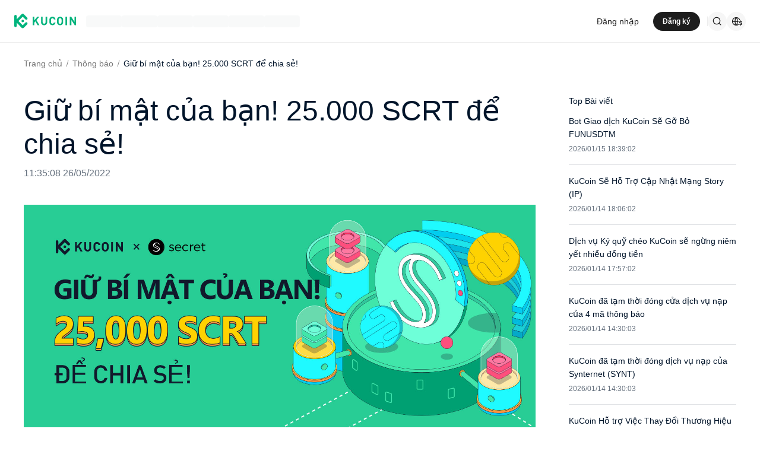

--- FILE ---
content_type: text/html; charset=utf-8
request_url: https://www.kucoin.com/vi/announcement/vi-vn-en-hold-your-secret-25000-scrt-are-up-for-grabs
body_size: 37317
content:
<!DOCTYPE html><html lang="vi" dir="ltr" data-theme="light"><head><meta charSet="utf-8" data-next-head=""/><meta name="viewport" content="width=device-width,initial-scale=1,minimum-scale=1,maximum-scale=1,user-scalable=no,viewport-fit=cover" data-next-head=""/><meta property="og:type" content="website"/><meta property="og:locale:alternate" content="en_US"/><meta property="og:locale:alternate" content="es_ES"/><meta property="og:locale:alternate" content="fr_FR"/><meta property="og:locale:alternate" content="pt_PT"/><meta property="og:locale:alternate" content="ru_RU"/><meta property="og:locale:alternate" content="tr_TR"/><meta property="og:locale" content="vi_VN"/><meta property="og:locale:alternate" content="zh_HK"/><meta property="og:locale:alternate" content="id_ID"/><meta property="og:locale:alternate" content="ms_MY"/><meta property="og:locale:alternate" content="hi_IN"/><meta property="og:locale:alternate" content="th_TH"/><meta property="og:locale:alternate" content="ja_JP"/><meta property="og:locale:alternate" content="bn_BD"/><meta property="og:locale:alternate" content="fil_PH"/><meta property="og:locale:alternate" content="ar_AE"/><meta property="og:locale:alternate" content="ur_PK"/><meta property="og:locale:alternate" content="uk_UA"/><link rel="alternate" href="https://www.kucoin.com/announcement/vi-vn-en-hold-your-secret-25000-scrt-are-up-for-grabs" hrefLang="en"/><link rel="alternate" href="https://www.kucoin.com/es/announcement/vi-vn-en-hold-your-secret-25000-scrt-are-up-for-grabs" hrefLang="es"/><link rel="alternate" href="https://www.kucoin.com/fr/announcement/vi-vn-en-hold-your-secret-25000-scrt-are-up-for-grabs" hrefLang="fr"/><link rel="alternate" href="https://www.kucoin.com/pt/announcement/vi-vn-en-hold-your-secret-25000-scrt-are-up-for-grabs" hrefLang="pt"/><link rel="alternate" href="https://www.kucoin.com/ru/announcement/vi-vn-en-hold-your-secret-25000-scrt-are-up-for-grabs" hrefLang="ru"/><link rel="alternate" href="https://www.kucoin.com/tr/announcement/vi-vn-en-hold-your-secret-25000-scrt-are-up-for-grabs" hrefLang="tr"/><link rel="alternate" href="https://www.kucoin.com/zh-hant/announcement/vi-vn-en-hold-your-secret-25000-scrt-are-up-for-grabs" hrefLang="zh-hant"/><link rel="alternate" href="https://www.kucoin.com/id/announcement/vi-vn-en-hold-your-secret-25000-scrt-are-up-for-grabs" hrefLang="id"/><link rel="alternate" href="https://www.kucoin.com/ms/announcement/vi-vn-en-hold-your-secret-25000-scrt-are-up-for-grabs" hrefLang="ms"/><link rel="alternate" href="https://www.kucoin.com/hi/announcement/vi-vn-en-hold-your-secret-25000-scrt-are-up-for-grabs" hrefLang="hi"/><link rel="alternate" href="https://www.kucoin.com/th/announcement/vi-vn-en-hold-your-secret-25000-scrt-are-up-for-grabs" hrefLang="th"/><link rel="alternate" href="https://www.kucoin.com/ja/announcement/vi-vn-en-hold-your-secret-25000-scrt-are-up-for-grabs" hrefLang="ja"/><link rel="alternate" href="https://www.kucoin.com/bn/announcement/vi-vn-en-hold-your-secret-25000-scrt-are-up-for-grabs" hrefLang="bn"/><link rel="alternate" href="https://www.kucoin.com/fil/announcement/vi-vn-en-hold-your-secret-25000-scrt-are-up-for-grabs" hrefLang="tl"/><link rel="alternate" href="https://www.kucoin.com/ar/announcement/vi-vn-en-hold-your-secret-25000-scrt-are-up-for-grabs" hrefLang="ar"/><link rel="alternate" href="https://www.kucoin.com/ur/announcement/vi-vn-en-hold-your-secret-25000-scrt-are-up-for-grabs" hrefLang="ur"/><link rel="alternate" href="https://www.kucoin.com/uk/announcement/vi-vn-en-hold-your-secret-25000-scrt-are-up-for-grabs" hrefLang="uk"/><link rel="alternate" href="https://www.kucoin.com/vi/announcement/vi-vn-en-hold-your-secret-25000-scrt-are-up-for-grabs" hrefLang="vi"/><link rel="alternate" href="https://www.kucoin.com/announcement/vi-vn-en-hold-your-secret-25000-scrt-are-up-for-grabs" hrefLang="x-default"/><meta property="og:url" content="https://www.kucoin.com/vi/announcement/vi-vn-en-hold-your-secret-25000-scrt-are-up-for-grabs"/><link rel="canonical" href="https://www.kucoin.com/vi/announcement/vi-vn-en-hold-your-secret-25000-scrt-are-up-for-grabs"/><title data-next-head="">Giữ bí mật của bạn! 25.000 SCRT để chia sẻ!| KuCoin</title><meta property="og:title" content="Giữ bí mật của bạn! 25.000 SCRT để chia sẻ!| KuCoin" data-next-head=""/><meta name="twitter:title" property="twitter:title" content="Giữ bí mật của bạn! 25.000 SCRT để chia sẻ!| KuCoin" data-next-head=""/><meta property="twitter:image:alt" content="Giữ bí mật của bạn! 25.000 SCRT để chia sẻ!| KuCoin" data-next-head=""/><meta name="description" content="Nhằm kỷ niệm sự kiện Secret (SCRT) được niêm yết trên KuCoin, chúng tôi sẽ phát động chiến dịch tặng quà với quỹ tiền thưởng lên tới 25.000 SCRT cho người dùng " data-next-head=""/><meta property="og:description" content="Nhằm kỷ niệm sự kiện Secret (SCRT) được niêm yết trên KuCoin, chúng tôi sẽ phát động chiến dịch tặng quà với quỹ tiền thưởng lên tới 25.000 SCRT cho người dùng " data-next-head=""/><meta name="twitter:description" content="Nhằm kỷ niệm sự kiện Secret (SCRT) được niêm yết trên KuCoin, chúng tôi sẽ phát động chiến dịch tặng quà với quỹ tiền thưởng lên tới 25.000 SCRT cho người dùng " data-next-head=""/><meta property="og:image" content="https://assets.staticimg.com/cms/media/4ynHcMrWswoGzQTq4ztqFv839KjLy53g3AIaRzQbm.jpg" data-next-head=""/><meta property="og:image:secure_url" content="https://assets.staticimg.com/cms/media/4ynHcMrWswoGzQTq4ztqFv839KjLy53g3AIaRzQbm.jpg" data-next-head=""/><meta property="og:image:width" content="1200" data-next-head=""/><meta property="og:image:height" content="630" data-next-head=""/><meta name="twitter:card" content="summary_large_image" data-next-head=""/><meta name="twitter:image" content="https://assets.staticimg.com/cms/media/4ynHcMrWswoGzQTq4ztqFv839KjLy53g3AIaRzQbm.jpg" data-next-head=""/><meta name="twitter:image:src" content="https://assets.staticimg.com/cms/media/4ynHcMrWswoGzQTq4ztqFv839KjLy53g3AIaRzQbm.jpg" data-next-head=""/><script type="application/ld+json" data-inspector="seo-artilejson">{"@context":"https://schema.org","@type":"NewsArticle","headline":"Giữ bí mật của bạn! 25.000 SCRT để chia sẻ!","image":["https://assets.staticimg.com/cms/media/4ynHcMrWswoGzQTq4ztqFv839KjLy53g3AIaRzQbm.jpg"],"datePublished":"2022-05-26T11:35:08+00:00","dateModified":"2022-05-26T19:35:08+00:00"}</script><script type="application/ld+json" data-inspector="seo-breadcrumLd">{"@context":"https://schema.org","@type":"BreadcrumbList","itemListElement":[{"@type":"ListItem","position":1,"name":"home","item":"https://www.kucoin.com/vi"},{"@type":"ListItem","position":2,"name":"news.list","item":"https://www.kucoin.com/vi/announcement"},{"@type":"ListItem","position":3,"name":"news.details"}]}</script><meta name="googlebot" content="notranslate"/><meta name="robots" content="notranslate"/><link rel="shortcut icon" href="/logo.png"/><link rel="preconnect" href="https://assets.staticimg.com"/><meta name="og:site_name" content="KuCoin"/><link rel="preconnect" href="https://bigdata-scfx-push.kucoin.plus"/><link rel="preload" href="https://assets.staticimg.com/natasha/npm/@kux/font/KFOmCnqEu92Fr1Mu4mxKKTU1Kg.woff2" as="font" type="font/woff2" crossorigin="anonymous"/><link rel="preload" href="https://assets.staticimg.com/natasha/npm/@kux/font/KFOlCnqEu92Fr1MmEU9fBBc4AMP6lQ.woff2" as="font" type="font/woff2" crossorigin="anonymous"/><link rel="preload" href="https://assets.staticimg.com/natasha/npm/@kux/font/KFOlCnqEu92Fr1MmWUlfBBc4AMP6lQ.woff2" as="font" type="font/woff2" crossorigin="anonymous"/><link rel="preload" href="https://assets.staticimg.com/natasha/npm/@kux/font/Roboto-SemiBold.woff2" as="font" type="font/woff2" crossorigin="anonymous"/><noscript><link rel="stylesheet" href="https://assets.staticimg.com/natasha/npm/@kux/font/css.css"/><link rel="stylesheet" href="https://assets.staticimg.com/natasha/npm/@kux/mui-next@1.0.0-beta.40073e8/style.css"/></noscript><link id="kux-font-css" rel="preload" href="https://assets.staticimg.com/natasha/npm/@kux/font/css.css" as="style"/><link rel="preload" href="https://assets.staticimg.com/natasha/npm/@kux/mui-next@1.0.0-beta.40073e8/style.css" as="style"/><link rel="stylesheet" href="https://assets.staticimg.com/natasha/npm/@kux/mui-next@1.0.0-beta.40073e8/style.css"/><link data-next-font="" rel="preconnect" href="/" crossorigin="anonymous"/><link rel="preload" href="https://assets.staticimg.com/seo-cms-web-ssr/1.0.30/ssr/_next/static/css/9dbeab636f40c4ae.css" as="style"/><link rel="stylesheet" href="https://assets.staticimg.com/seo-cms-web-ssr/1.0.30/ssr/_next/static/css/9dbeab636f40c4ae.css" data-n-g=""/><link rel="preload" href="https://assets.staticimg.com/seo-cms-web-ssr/1.0.30/ssr/_next/static/css/681da465b1e65c73.css" as="style"/><link rel="stylesheet" href="https://assets.staticimg.com/seo-cms-web-ssr/1.0.30/ssr/_next/static/css/681da465b1e65c73.css" data-n-g=""/><link rel="preload" href="https://assets.staticimg.com/seo-cms-web-ssr/1.0.30/ssr/_next/static/css/2d9acf22c580a447.css" as="style"/><link rel="stylesheet" href="https://assets.staticimg.com/seo-cms-web-ssr/1.0.30/ssr/_next/static/css/2d9acf22c580a447.css" data-n-g=""/><link rel="preload" href="https://assets.staticimg.com/seo-cms-web-ssr/1.0.30/ssr/_next/static/css/efa64f2654553504.css" as="style"/><link rel="stylesheet" href="https://assets.staticimg.com/seo-cms-web-ssr/1.0.30/ssr/_next/static/css/efa64f2654553504.css" data-n-g=""/><link rel="preload" href="https://assets.staticimg.com/seo-cms-web-ssr/1.0.30/ssr/_next/static/css/2af70925de868ee8.css" as="style"/><link rel="stylesheet" href="https://assets.staticimg.com/seo-cms-web-ssr/1.0.30/ssr/_next/static/css/2af70925de868ee8.css"/><link rel="preload" href="https://assets.staticimg.com/seo-cms-web-ssr/1.0.30/ssr/_next/static/css/de917e6d3355cde3.css" as="style"/><link rel="stylesheet" href="https://assets.staticimg.com/seo-cms-web-ssr/1.0.30/ssr/_next/static/css/de917e6d3355cde3.css"/><noscript data-n-css=""></noscript><script defer="" nomodule="" src="https://assets.staticimg.com/seo-cms-web-ssr/1.0.30/ssr/_next/static/chunks/polyfills-42372ed130431b0a.js"></script><script defer="" src="https://assets.staticimg.com/seo-cms-web-ssr/1.0.30/ssr/_next/static/chunks/9389.9c5a796486a704d5.js"></script><script src="https://assets.staticimg.com/seo-cms-web-ssr/1.0.30/ssr/_next/static/chunks/webpack-fcae52371985aa51.js" defer=""></script><script src="https://assets.staticimg.com/seo-cms-web-ssr/1.0.30/ssr/_next/static/chunks/next-dist-bfdab13fced6dca8.js" defer=""></script><script src="https://assets.staticimg.com/seo-cms-web-ssr/1.0.30/ssr/_next/static/chunks/react-cd843153a3cc934b.js" defer=""></script><script src="https://assets.staticimg.com/seo-cms-web-ssr/1.0.30/ssr/_next/static/chunks/combined-vendors-c0d76f48-7d1ddec41c150a8b.js" defer=""></script><script src="https://assets.staticimg.com/seo-cms-web-ssr/1.0.30/ssr/_next/static/chunks/combined-vendors-ad6a2f20-2a96afaa3691d373.js" defer=""></script><script src="https://assets.staticimg.com/seo-cms-web-ssr/1.0.30/ssr/_next/static/chunks/combined-vendors-bc050c32-20cbb35955e60848.js" defer=""></script><script src="https://assets.staticimg.com/seo-cms-web-ssr/1.0.30/ssr/_next/static/chunks/combined-vendors-00833fa6-ebfad48bb27cc43b.js" defer=""></script><script src="https://assets.staticimg.com/seo-cms-web-ssr/1.0.30/ssr/_next/static/chunks/combined-vendors-63c77799-c18d2fb4cb245493.js" defer=""></script><script src="https://assets.staticimg.com/seo-cms-web-ssr/1.0.30/ssr/_next/static/chunks/combined-vendors-fa6476e0-1cb592a75bed9f34.js" defer=""></script><script src="https://assets.staticimg.com/seo-cms-web-ssr/1.0.30/ssr/_next/static/chunks/combined-vendors-b49fab05-a3797e4d6eec6c76.js" defer=""></script><script src="https://assets.staticimg.com/seo-cms-web-ssr/1.0.30/ssr/_next/static/chunks/combined-vendors-2f2ac6df-f2d090d1fb38ee02.js" defer=""></script><script src="https://assets.staticimg.com/seo-cms-web-ssr/1.0.30/ssr/_next/static/chunks/combined-vendors-4475fe8d-1285a87b6726cbd7.js" defer=""></script><script src="https://assets.staticimg.com/seo-cms-web-ssr/1.0.30/ssr/_next/static/chunks/combined-vendors-7a8f7f75-5fc59266eda0a597.js" defer=""></script><script src="https://assets.staticimg.com/seo-cms-web-ssr/1.0.30/ssr/_next/static/chunks/combined-vendors-e47496d5-16d15140bc14cc1c.js" defer=""></script><script src="https://assets.staticimg.com/seo-cms-web-ssr/1.0.30/ssr/_next/static/chunks/combined-vendors-62c8f84f-7543a3bb669e742e.js" defer=""></script><script src="https://assets.staticimg.com/seo-cms-web-ssr/1.0.30/ssr/_next/static/chunks/combined-vendors-0a98fa2f-d649aa3add9e05e7.js" defer=""></script><script src="https://assets.staticimg.com/seo-cms-web-ssr/1.0.30/ssr/_next/static/chunks/combined-vendors-b8d97df2-8c38982428b3179b.js" defer=""></script><script src="https://assets.staticimg.com/seo-cms-web-ssr/1.0.30/ssr/_next/static/chunks/combined-vendors-0c8295db-dae27996f15d88f5.js" defer=""></script><script src="https://assets.staticimg.com/seo-cms-web-ssr/1.0.30/ssr/_next/static/chunks/combined-vendors-c3fbe29b-2df9187e5935e70f.js" defer=""></script><script src="https://assets.staticimg.com/seo-cms-web-ssr/1.0.30/ssr/_next/static/chunks/combined-vendors-71deaa74-ff5f3c01f7e9d02f.js" defer=""></script><script src="https://assets.staticimg.com/seo-cms-web-ssr/1.0.30/ssr/_next/static/chunks/combined-vendors-a89585ee-08b97bf298c00786.js" defer=""></script><script src="https://assets.staticimg.com/seo-cms-web-ssr/1.0.30/ssr/_next/static/chunks/combined-vendors-3309f677-2c0c1b0936ef8f0b.js" defer=""></script><script src="https://assets.staticimg.com/seo-cms-web-ssr/1.0.30/ssr/_next/static/chunks/combined-vendors-f945abb9-f7f80cf767e5027f.js" defer=""></script><script src="https://assets.staticimg.com/seo-cms-web-ssr/1.0.30/ssr/_next/static/chunks/combined-vendors-89d5c698-0b590f808c36780c.js" defer=""></script><script src="https://assets.staticimg.com/seo-cms-web-ssr/1.0.30/ssr/_next/static/chunks/combined-vendors-e29fa670-5005e781b8413bd0.js" defer=""></script><script src="https://assets.staticimg.com/seo-cms-web-ssr/1.0.30/ssr/_next/static/chunks/combined-vendors-5e0dfbeb-88768c82a2d7f23a.js" defer=""></script><script src="https://assets.staticimg.com/seo-cms-web-ssr/1.0.30/ssr/_next/static/chunks/combined-vendors-1090fe35-10d5aa253652ce25.js" defer=""></script><script src="https://assets.staticimg.com/seo-cms-web-ssr/1.0.30/ssr/_next/static/chunks/combined-vendors-69b64d54-53649b6686366ddb.js" defer=""></script><script src="https://assets.staticimg.com/seo-cms-web-ssr/1.0.30/ssr/_next/static/chunks/combined-vendors-16bb90da-0ddb03e0d11a935e.js" defer=""></script><script src="https://assets.staticimg.com/seo-cms-web-ssr/1.0.30/ssr/_next/static/chunks/combined-vendors-a5a4cb45-e566f9359f838a77.js" defer=""></script><script src="https://assets.staticimg.com/seo-cms-web-ssr/1.0.30/ssr/_next/static/chunks/combined-vendors-7c8b2b24-ef42e862c5f9afd2.js" defer=""></script><script src="https://assets.staticimg.com/seo-cms-web-ssr/1.0.30/ssr/_next/static/chunks/combined-vendors-7b843a7d-0ee0c8e53f16ba1a.js" defer=""></script><script src="https://assets.staticimg.com/seo-cms-web-ssr/1.0.30/ssr/_next/static/chunks/combined-vendors-8cbd2506-3b0f08cd8a4f700e.js" defer=""></script><script src="https://assets.staticimg.com/seo-cms-web-ssr/1.0.30/ssr/_next/static/chunks/combined-vendors-eb2fbf4c-6533f32cc8698987.js" defer=""></script><script src="https://assets.staticimg.com/seo-cms-web-ssr/1.0.30/ssr/_next/static/chunks/main-e0d9a61486913095.js" defer=""></script><script src="https://assets.staticimg.com/seo-cms-web-ssr/1.0.30/ssr/_next/static/chunks/gbiz-next-dd219b7f133e455b.js" defer=""></script><script src="https://assets.staticimg.com/seo-cms-web-ssr/1.0.30/ssr/_next/static/chunks/i18n-3d288e49bac1199a.js" defer=""></script><script src="https://assets.staticimg.com/seo-cms-web-ssr/1.0.30/ssr/_next/static/chunks/kux-icons-e0512018f50d625f.js" defer=""></script><script src="https://assets.staticimg.com/seo-cms-web-ssr/1.0.30/ssr/_next/static/chunks/sentry-0930ec1ecd91808d.js" defer=""></script><script src="https://assets.staticimg.com/seo-cms-web-ssr/1.0.30/ssr/_next/static/chunks/kux-mui-847efe4c40feaa31.js" defer=""></script><script src="https://assets.staticimg.com/seo-cms-web-ssr/1.0.30/ssr/_next/static/chunks/kc-next-a63198f978019fb5.js" defer=""></script><script src="https://assets.staticimg.com/seo-cms-web-ssr/1.0.30/ssr/_next/static/chunks/pages/_app-45e5b614b7fab95b.js" defer=""></script><script src="https://assets.staticimg.com/seo-cms-web-ssr/1.0.30/ssr/_next/static/chunks/pages/announcement/%5BarticleId%5D-bb1ad576a9ca2438.js" defer=""></script><script src="https://assets.staticimg.com/seo-cms-web-ssr/1.0.30/ssr/_next/static/VTfhk6mmd8Z48IIuvkD75/_buildManifest.js" defer=""></script><script src="https://assets.staticimg.com/seo-cms-web-ssr/1.0.30/ssr/_next/static/VTfhk6mmd8Z48IIuvkD75/_ssgManifest.js" defer=""></script><meta name="sentry-trace" content="d7c2cdb4ff6aaf1f9d77e16be457390c-aad023e7a770a06b-0"/><meta name="baggage" content="sentry-environment=prod,sentry-release=seo-cms-web-ssr%401.0.30,sentry-public_key=cfaf0098213e116937ef084dc8060168,sentry-trace_id=d7c2cdb4ff6aaf1f9d77e16be457390c,sentry-sampled=false,sentry-sample_rand=0.7281361535565714,sentry-sample_rate=0.001"/><style data-emotion="css "></style></head><body><div id="__next"><div class="root"><div style="min-height:72px"><header class="styles_module_Root__45553f2b gbiz-Header" data-theme="light"><div style="height:0px" data-class="headerRoomWrapper"><div class="gbiz-headeroom styles_module_headerRoom__3aceb05b"><div class="Header-Nav styles_module_Nav__45553f2b"><div class="styles_module_NavBar__45553f2b"><div class="styles_module_NavLinksWrapper__45553f2b" id="hook_nav_links" data-nav-status="0"><div class="styles_module_HeaderNavLoadingMask__45553f2b"><div style="background-image:linear-gradient(
  90deg,
  rgba(93, 103, 122, 0.04) 25%,
  rgba(29, 29, 29, 0.08) 37%,
  rgba(29, 29, 29, 0.04) 63%
)" class="styles_module_skeletonItem__1852367a"></div><div style="background-image:linear-gradient(
  90deg,
  rgba(93, 103, 122, 0.04) 25%,
  rgba(29, 29, 29, 0.08) 37%,
  rgba(29, 29, 29, 0.04) 63%
)" class="styles_module_skeletonItem__1852367a"></div><div style="background-image:linear-gradient(
  90deg,
  rgba(93, 103, 122, 0.04) 25%,
  rgba(29, 29, 29, 0.08) 37%,
  rgba(29, 29, 29, 0.04) 63%
)" class="styles_module_skeletonItem__1852367a"></div><div style="background-image:linear-gradient(
  90deg,
  rgba(93, 103, 122, 0.04) 25%,
  rgba(29, 29, 29, 0.08) 37%,
  rgba(29, 29, 29, 0.04) 63%
)" class="styles_module_skeletonItem__1852367a"></div><div style="background-image:linear-gradient(
  90deg,
  rgba(93, 103, 122, 0.04) 25%,
  rgba(29, 29, 29, 0.08) 37%,
  rgba(29, 29, 29, 0.04) 63%
)" class="styles_module_skeletonItem__1852367a"></div><div style="background-image:linear-gradient(
  90deg,
  rgba(93, 103, 122, 0.04) 25%,
  rgba(29, 29, 29, 0.08) 37%,
  rgba(29, 29, 29, 0.04) 63%
)" class="styles_module_skeletonItem__1852367a"></div></div><div class="styles_module_Links__45553f2b"><a class="styles_module_LogoLink__45553f2b" href="https://www.kucoin.com/vi" aria-label="Kucoin logo (header)" data-inspector="inspector_header_logo"><img class="styles_module_LogoImg__45553f2b" src="https://assets.staticimg.com/kc-v2-config/site-config/693bcdd4680db10001fa9856_logo_general_green.svg" alt="KuCoin"/></a><div class="styles_module_UnionBox__45553f2b" style="display:none"><img src="data:image/svg+xml,%3Csvg%20width%3D%2216%22%20height%3D%2216%22%20viewBox%3D%220%200%2016%2016%22%20fill%3D%22none%22%20xmlns%3D%22http%3A%2F%2Fwww.w3.org%2F2000%2Fsvg%22%3E%3Cpath%20fill-rule%3D%22evenodd%22%20clip-rule%3D%22evenodd%22%20d%3D%22M2.19526%202.19526C2.45561%201.93491%202.87772%201.93491%203.13807%202.19526L8%207.05719L12.8619%202.19526C13.1223%201.93491%2013.5444%201.93491%2013.8047%202.19526C14.0651%202.45561%2014.0651%202.87772%2013.8047%203.13807L8.94281%208L13.8047%2012.8619C14.0651%2013.1223%2014.0651%2013.5444%2013.8047%2013.8047C13.5444%2014.0651%2013.1223%2014.0651%2012.8619%2013.8047L8%208.94281L3.13807%2013.8047C2.87772%2014.0651%202.45561%2014.0651%202.19526%2013.8047C1.93491%2013.5444%201.93491%2013.1223%202.19526%2012.8619L7.05719%208L2.19526%203.13807C1.93491%202.87772%201.93491%202.45561%202.19526%202.19526Z%22%20fill%3D%22%2301BC8D%22%2F%3E%3C%2Fsvg%3E" alt="union-icon"/><span></span></div><div class="styles_module_scrollWrapper__816f6af9 styles_module_disableScroll__816f6af9" id="hook_nav_link" data-lang="vi_VN"><nav class="styles_module_scrollInner__816f6af9"><div class="styles_module_navWrapper__fc34eacb"><ul class="styles_module_ul__fc34eacb"></ul></div></nav></div></div><div class="_nav_status_0_"></div></div><div class="styles_module_NavUserDom__45553f2b" id="hook_nav_user" data-status="none"><div class="styles_module_navUser__ab4e0d04"><div id="unLoginBox" data-lang="vi_VN" class="styles_module_userBoxWrapper__ab4e0d04"><a href="https://www.kucoin.com/vi/ucenter/signin?backUrl=https%3A%2F%2Fwww.kucoin.com%2Fvi%2Fannouncement%2Fvi-vn-en-hold-your-secret-25000-scrt-are-up-for-grabs" class="styles_module_signinLink__ab4e0d04" data-modid="login" data-inspector="header_login">Đăng nhập</a><a href="https://www.kucoin.com/vi/ucenter/signup?backUrl=https%3A%2F%2Fwww.kucoin.com%2Fvi%2Fannouncement%2Fvi-vn-en-hold-your-secret-25000-scrt-are-up-for-grabs" data-inspector="header_signup"><button data-testid="kux-button" class="kux-button kux-button-primary kux-button-small is-click is-full-width" style="max-width:160px" type="button" data-modid="register"><span class="kux-button-content kux-button-content-align-center">Đăng ký</span></button></a><div class="kux-divider is-horizontal is-center styles_module_divider__ab4e0d04" style="display:block" role="separator"><div class="kux-divider-line-full"></div></div></div><div class="styles_module_navUserItem__ab4e0d04" data-lang="vi_VN" data-menu="search"><div class="styles_module_searchWrapper__ab4e0d04"><svg xmlns="http://www.w3.org/2000/svg" fill="none" viewBox="0 0 24 24" width="16" height="16" style="flex-shrink:0" class="kux-icon"><path fill="currentColor" fill-rule="evenodd" d="M10.5 1a9.5 9.5 0 1 0 5.973 16.888l3.673 3.673a1 1 0 0 0 1.415-1.414l-3.674-3.673A9.46 9.46 0 0 0 20 10.5 9.5 9.5 0 0 0 10.5 1M3 10.5a7.5 7.5 0 1 1 15 0 7.5 7.5 0 0 1-15 0" clip-rule="evenodd"></path></svg></div></div><div class="styles_module_navUserItem__ab4e0d04" data-lang="vi_VN" data-menu="download" style="display:none"><div class="container" style="display:inline-flex"><div style="display:block" class="trigger"><div class="styles_module_appDownloadWrapper__0cd76064" data-inspector="inspector_header_download_box"><svg xmlns="http://www.w3.org/2000/svg" fill="none" viewBox="0 0 24 24" color="var(--kux-text)" width="16" height="16" style="flex-shrink:0" class="kux-icon navIcon"><path fill="currentColor" d="M7 2a1 1 0 0 1 0 2H6a2 2 0 0 0-2 2v13a2 2 0 0 0 2 2h12a2 2 0 0 0 2-2V6a2 2 0 0 0-2-2h-1.127a1 1 0 0 1 0-2H18a4 4 0 0 1 4 4v13a4 4 0 0 1-4 4H6a4 4 0 0 1-4-4V6a4 4 0 0 1 4-4zm4.996 0a1 1 0 0 1 1 1v11.59l2.797-2.797a1 1 0 1 1 1.414 1.414l-4.5 4.5a1 1 0 0 1-.709.293h-.002a1 1 0 0 1-.759-.349l-4.444-4.444a1 1 0 1 1 1.414-1.414l2.79 2.789V3a1 1 0 0 1 1-1"></path></svg></div></div></div></div><div class="styles_module_navUserItem__ab4e0d04" data-lang="vi_VN" data-menu="i18n"><div class="styles_module_wrapper__c6d94af3" data-inspector="inspector_i18n_logo_btn"><img src="data:image/svg+xml,%3Csvg%20width%3D%2232%22%20height%3D%2233%22%20viewBox%3D%220%200%2032%2033%22%20fill%3D%22none%22%20xmlns%3D%22http%3A%2F%2Fwww.w3.org%2F2000%2Fsvg%22%3E%3Cpath%20d%3D%22M15.999%209.16602C19.1334%209.16602%2021.807%2011.133%2022.8564%2013.8994C22.4258%2014.0076%2022.019%2014.2098%2021.6484%2014.4912C21.3939%2013.8009%2021.0218%2013.1411%2020.5723%2012.6104C19.837%2011.7424%2018.7284%2011.0772%2017.6387%2010.751C18.3621%2012.2855%2018.6828%2014.1243%2018.7744%2015.8184H20.4883C20.2448%2016.2256%2020.0436%2016.682%2019.8926%2017.1748H18.7754C18.6838%2018.869%2018.3622%2020.7163%2017.6387%2022.251C18.3948%2022.0246%2019.1596%2021.63%2019.8027%2021.1201C19.9228%2021.5936%2020.0877%2022.0379%2020.292%2022.4424C19.085%2023.3157%2017.6028%2023.833%2015.999%2023.833C11.949%2023.8328%208.66602%2020.5491%208.66602%2016.499C8.66619%2012.4491%2011.9491%209.16619%2015.999%209.16602ZM9.99902%2017.1748C10.1417%2018.3033%2010.6964%2019.5139%2011.4316%2020.3818C12.1669%2021.2497%2013.2727%2021.9247%2014.3623%2022.251C13.6388%2020.7163%2013.2976%2018.869%2013.2061%2017.1748H9.99902ZM14.5547%2017.1748C14.6654%2018.9634%2015.1762%2020.7018%2015.999%2022.1846C16.8441%2020.6626%2017.3383%2018.9124%2017.4443%2017.1748H14.5547ZM14.3633%2010.751C13.2737%2011.0772%2012.1669%2011.7465%2011.4316%2012.6143C10.6964%2013.4821%2010.1418%2014.6899%209.99902%2015.8184H13.2061C13.2976%2014.1243%2013.6398%2012.2855%2014.3633%2010.751ZM15.999%2010.8145C15.154%2012.3364%2014.6597%2014.0808%2014.5537%2015.8184H17.4424C17.3366%2014.0809%2016.8438%2012.3364%2015.999%2010.8145Z%22%20fill%3D%22%231D1D1D%22%2F%3E%3Cpath%20d%3D%22M24.2083%2018.758C25.3603%2018.9692%2026.3779%2019.3148%2026.3683%2020.6684C26.3587%2021.782%2025.5523%2022.5788%2024.2755%2022.7516V23.7596H23.0851V22.742C21.7699%2022.5308%2020.9731%2021.7052%2020.9635%2020.5244L22.3747%2020.5436C22.4227%2021.1964%2022.9411%2021.6476%2023.7667%2021.6476C24.4291%2021.6476%2024.9187%2021.3596%2024.9187%2020.8316C24.9187%2020.2652%2024.3715%2020.15%2023.2483%2019.9292C22.1155%2019.718%2021.1171%2019.3532%2021.1171%2017.99C21.1171%2016.9436%2021.8755%2016.166%2023.0851%2015.9932V14.9756H24.2755V16.0028C25.4755%2016.2044%2026.2147%2016.9628%2026.2339%2018.0668H24.8227C24.7555%2017.5004%2024.3235%2017.1068%2023.6227%2017.1068C23.0083%2017.1068%2022.5667%2017.366%2022.5667%2017.8844C22.5667%2018.4316%2023.0947%2018.5468%2024.2083%2018.758Z%22%20fill%3D%22%231D1D1D%22%2F%3E%3C%2Fsvg%3E" class="styles_module_languageCurrencyIcon__c6d94af3" alt="language_currency"/></div></div></div><div data-lang="vi_VN" style="display:none" class="MenuBox styles_module_MenuBox__45553f2b"><svg class="ICMenu_svg__icon" viewBox="0 0 1024 1024" xmlns="http://www.w3.org/2000/svg" width="16" height="16" fill="#000" style="cursor:pointer"><path d="M153.6 256a51.2 51.2 0 0151.2-51.2h614.4a51.2 51.2 0 110 102.4H204.8a51.2 51.2 0 01-51.2-51.2zm0 256a51.2 51.2 0 0151.2-51.2H512a51.2 51.2 0 110 102.4H204.8a51.2 51.2 0 01-51.2-51.2zm0 256a51.2 51.2 0 0151.2-51.2h614.4a51.2 51.2 0 110 102.4H204.8a51.2 51.2 0 01-51.2-51.2z"></path></svg></div></div></div></div></div></div></header></div><div class="styles_content__1bTCj"><div class="styles_container__nz6tB" data-inspector="details-wrapper"><div class="styles_breadCrumbWrapper__JIlfx"><div class="kux-78zum5 kux-if65rj kux-d4r4e8"><div class="kux-78zum5 kux-6s0dn4 kux-1hhjozq kux-1ypdohk kux-11fkbvc kux-i42lbd kux-jyxe8r kux-1o6778g style_breadcrumbItem__w2qv0"><div class="className Item-Child"><a href="/vi" class="style_link__eUrnW">Trang chủ</a></div><div class="kux-1gs6z28 kux-2lah0s kux-1ar4orl kux-1i1rx1s kux-lzyvqe kux-kuygi9 kux-1rg5ohu kux-xymvpz KuxDivider-root KuxDivider-center KuxDivider-vertical kux-mtjor9 kux-mlv8mo kux-1g0ag68 kux-1pn2p16"></div></div><div class="kux-78zum5 kux-6s0dn4 kux-1hhjozq kux-1ypdohk kux-11fkbvc kux-i42lbd kux-jyxe8r kux-1o6778g style_breadcrumbItem__w2qv0"><div class="className Item-Child"><a href="/vi/announcement" class="style_link__eUrnW">Thông báo</a></div><div class="kux-1gs6z28 kux-2lah0s kux-1ar4orl kux-1i1rx1s kux-lzyvqe kux-kuygi9 kux-1rg5ohu kux-xymvpz KuxDivider-root KuxDivider-center KuxDivider-vertical kux-mtjor9 kux-mlv8mo kux-1g0ag68 kux-1pn2p16"></div></div><div class="kux-78zum5 kux-6s0dn4 kux-1hhjozq kux-1ypdohk kux-11fkbvc kux-i42lbd kux-jyxe8r kux-1o6778g"><div class="className Item-Child"><span class="styles_breadTitleWrapper__AU8Ej">Giữ bí mật của bạn! 25.000 SCRT để chia sẻ!</span></div><div class="kux-1gs6z28 kux-2lah0s kux-1ar4orl kux-1i1rx1s kux-lzyvqe kux-kuygi9 kux-1rg5ohu kux-xymvpz KuxDivider-root KuxDivider-center KuxDivider-vertical kux-mtjor9 kux-mlv8mo kux-1g0ag68 kux-1pn2p16"></div></div></div></div><div class="styles_main__F_beV"><article class="style_article__9Lvt_" data-inspector="details-content"><h1>Giữ bí mật của bạn! 25.000 SCRT để chia sẻ!</h1><div class="style_time__Ylnuo"><span>11:35:08 26/05/2022</span></div><div class="style_content__UPeAB"><div class="style_kucoin-article__YG_iT"><p></p><div class="media-wrap image-wrap"><img src="https://assets.staticimg.com/cms/media/4ynHcMrWswoGzQTq4ztqFv839KjLy53g3AIaRzQbm.jpg"/></div><p><span><span style="color:#000000">Nhằm kỷ niệm sự kiện Secret (SCRT) được niêm yết trên <span style="color:#0366d6"><a href="https://www.kucoin.com/" target="">KuCoin</a></span>, chúng tôi sẽ phát động chiến dịch tặng quà với quỹ tiền thưởng lên tới 25.000 SCRT cho người dùng <a href="https://www.kucoin.com/vi" target="_blank">KuCoin</a> đủ điều kiện!</span></span></p><p></p><p><span><span style="color:#000000"><strong>Tìm hiểu thêm về Secret (SCRT):</strong></span></span> <span><span style="color:#000000"><span style="color:#1155cc"><a href="https://scrt.network/" rel="noreferrer noopener" target="_blank">https://scrt.network/</a></span></span></span> </p><p></p><p><span><span style="color:#c0392b"><strong>Chiến dịch sẽ diễn ra từ 14:00:00 ngày 26/5/2022 đến 14:00:00 ngày 02/6/2022 (giờ UTC).</strong></span></span></p><hr/><p><strong><span><span style="color:#000000">Hoạt động 1: <span style="background-color:#ffffff">(Hoạt động phi giao dịch) Tìm hiểu và Kiếm tiền: Nhận một phần trong quỹ thưởng trị giá 5.000 SCRT!</span></span></span></strong></p><p></p><p><span><span style="color:#000000"><span style="background-color:#ffffff">Trong thời gian diễn ra chiến dịch, những người dùng hoàn thành các yêu cầu sau sẽ được xem là người dùng đủ điều kiện:</span></span></span></p><ol><li><span><span style="background-color:#ffffff"><span style="color:#00142a">Theo dõi</span></span></span><a href="https://twitter.com/kucoincom" rel="noreferrer noopener" target="_blank"> </a><span><span style="background-color:#ffffff"><span style="color:#000000"><span style="color:#1155cc"><a href="https://twitter.com/kucoincom" rel="noreferrer noopener" target="_blank">KuCoin</a></span></span><span style="color:#00142a"> và </span><span style="color:#000000"><span style="color:#1155cc"><a href="https://twitter.com/SecretNetwork" rel="noreferrer noopener" target="_blank">Secret</a></span></span><span style="color:#00142a"> trên Twitter;</span></span></span></li><li><span><span style="background-color:#ffffff"><span style="color:#00142a">Tham gia Nhóm Discord </span><span style="color:#000000"><span style="color:#1155cc"><a href="https://chat.scrt.network/" rel="noreferrer noopener" target="_blank">Secret</a></span></span><span style="color:#00142a">;</span></span></span></li><li><span><span style="color:#000000"><span style="background-color:#ffffff">Hoàn thành <span style="color:#1155cc"><a href="https://docs.google.com/forms/d/e/1FAIpQLSdiKSrfkqa-uX00Rh-E74Jgv-M1jSmcaBqeNRx4l_H9eNFgVg/viewform?usp=sf_link" rel="noreferrer noopener" target="_blank">bài kiểm tra</a></span></span></span></span><a href="https://docs.google.com/forms/d/e/1FAIpQLSdiKSrfkqa-uX00Rh-E74Jgv-M1jSmcaBqeNRx4l_H9eNFgVg/viewform?usp=sf_link" rel="noreferrer noopener" target="_blank"> </a><span><span style="color:#000000"><span style="background-color:#ffffff">với tất cả câu trả lời đều chính xác (Người dùng có thể thử bao nhiêu lần tùy thích để giành được tiền thưởng. Tìm hiểu câu trả lời tại <span style="color:#1155cc"><a href="https://scrt.network/" rel="noreferrer noopener" target="_blank">Trang web chính thức</a></span> và <span style="color:#1155cc"><a href="https://docs.scrt.network/" rel="noreferrer noopener" target="_blank">Trang trắng</a></span> của Secret);</span></span></span></li></ol><p><span><span style="color:#000000"><span style="background-color:#ffffff">5.000 người dùng đầu tiên gửi bài kiểm tra với tất cả câu trả lời chính xác sẽ được chia đều một phần trong 5.000 SCRT.</span></span></span></p><p></p><p><span><span style="background-color:#ffffff"><strong><span style="color:#16a085">Mỗi người dùng có thể nhận được 1 SCRT (~2 USD). Ai đến trước được phục vụ trước.</span></strong></span></span></p><hr/><p> <strong><span><span style="color:#000000">Hoạt động 2: Cạnh tranh Giao dịch, nhận một phần trong 15.000 SCRT!</span></span></strong></p><p></p><p><span><span style="color:#000000">Top 30 người dùng có số tiền giao dịch SCRT cao nhất (tiền mua + tiền bán) trên KuCoin sẽ giành được một phần trong quỹ thưởng 15.000 SCRT!</span></span></p><p></p><p><span><span style="color:#000000">Tiền thưởng sẽ được phân phối như sau:</span></span></p><table><tr><td style="text-align:center" colSpan="1" rowspan="1"> <span><span style="color:#000000">Thứ hạng</span></span></td><td style="text-align:center" colSpan="1" rowspan="1"> <span><span style="color:#000000">Tiền thưởng</span></span></td></tr><tr><td style="text-align:center" colSpan="1" rowspan="1"> <span><span style="color:#000000">🏅Hạng 1</span></span></td><td style="text-align:center" colSpan="1" rowspan="1"> <strong><span style="color:#16a085"><span>1.700 SCRT</span></span></strong></td></tr><tr><td style="text-align:center" colSpan="1" rowspan="1"> <span style="color:#000000"><span>🥈Hạng 2</span></span></td><td style="text-align:center" colSpan="1" rowspan="1"> <strong><span style="color:#16a085"><span>1.400 SCRT</span></span></strong></td></tr><tr><td style="text-align:center" colSpan="1" rowspan="1"> <span style="color:#000000"><span>🥉Hạng 3</span></span></td><td style="text-align:center" colSpan="1" rowspan="1"> <strong><span style="color:#16a085"><span>1.000 SCRT</span></span></strong></td></tr><tr><td style="text-align:center" colSpan="1" rowspan="1"> <span style="color:#000000"><span>Hạng 4 – 10</span></span></td><td style="text-align:center" colSpan="1" rowspan="1"> <span style="color:#000000"><span>600 SCRT mỗi người</span></span></td></tr><tr><td style="text-align:center" colSpan="1" rowspan="1"> <span style="color:#000000"><span>Hạng 11 – 20</span></span></td><td style="text-align:center" colSpan="1" rowspan="1"> <span style="color:#000000"><span>400 SCRT mỗi người</span></span></td></tr><tr><td style="text-align:center" colSpan="1" rowspan="1"> <span style="color:#000000"><span>Hạng 21 – 30</span></span></td><td style="text-align:center" colSpan="1" rowspan="1"> <span style="color:#000000"><span>270 SCRT mỗi người</span></span></td></tr></table><hr/><p><strong><span><span style="color:#000000">Hoạt động 3: Tiền thưởng khi Tham gia, Tổng Quà tặng 5.000 SCRT! </span></span></strong></p><p></p><p><strong><span style="color:#000000">Quỹ giải thưởng 1: Tiền thưởng dành riêng cho người nắm giữ SCRT</span></strong></p><p></p><p><span style="color:#000000">Trong thời gian diễn ra chiến dịch, người dùng có số tiền gửi ròng (<span>tiền gửi - tiền rút</span>) ít nhất 75 SCRT và số tiền giao dịch (tiền mua + tiền bán) ít nhất 150 SCRT sẽ được chia đều một phần trong quỹ thưởng 2.500 SCRT.</span></p><p></p><p><strong><span style="color:#000000">Quỹ giải thưởng 2: Tiền thưởng cho các nhà giao dịch SCRT</span></strong></p><p></p><p><span style="color:#000000">Những người dùng hoàn thành các yêu cầu sau sẽ được chia đều một phần trong quỹ thưởng 2.500 SCRT:</span></p><p></p><p><span style="color:#000000">1) Có số tiền giao dịch đạt 300 SCRT; </span></p><p><span style="color:#000000">2) Thêm cặp </span><span style="color:#1155cc"><a href="https://www.kucoin.com/trade/SCRT-USDT" target="_blank">SCRT/USDT</a></span> <span style="color:#000000">và</span> <span style="color:#1155cc"><a href="https://www.kucoin.com/trade/SCRT-BTC" target="_blank">SCRT/BTC</a></span> <span style="color:#000000">vào danh sách yêu thích;</span></p><p><span style="color:#000000">3) Vượt qua xác minh KYC1;</span></p><p> </p><p><span><span style="color:#000000">Lưu ý:</span></span></p><ol><li><span><span style="color:#000000">Số tiền gửi ròng = tiền gửi - tiền rút;</span></span></li><li><span><span style="color:#000000">Số tiền giao dịch = tiền mua + tiền bán;</span></span></li><li><span><span style="color:#000000">Tài khoản Phụ và Tài khoản Chính sẽ được xem là một tài khoản khi tham gia hoạt động Secret(SCRT);</span></span></li><li><span><span style="color:#000000">Người chiến thắng trong Hoạt động 2 sẽ không đủ điều kiện nhận giải ở Hoạt động 3.</span></span></li><li><span><span style="color:#000000">KuCoin sẽ cập nhật danh sách 10 thứ hạng đầu của Hoạt động 2 trước 13:00 ngày 30/5/2022 (giờ UTC). Bảng xếp hạng cuối cùng sẽ được cập nhật trong vòng 5 ngày làm việc sau khi chiến dịch kết thúc;</span></span></li><li><span><span style="color:#000000">Phần thưởng sẽ được phân phối trong vòng 15 ngày làm việc sau khi chiến dịch kết thúc;</span></span></li><li><span><span style="color:#000000">Hoạt động giao dịch trên nền tảng sẽ được kiểm tra nghiêm ngặt trong thời gian diễn ra hoạt động. Hệ thống sẽ huỷ tư cách của người tham gia nếu phát hiện bất kỳ hành vi nguy hại nào trong thời gian này, bao gồm hành vi thao túng giao dịch nguy hại, hành vi đăng ký hàng loạt tài khoản, tự trục lợi, v.v. KuCoin bảo lưu mọi quyền để thực hiện theo quyết định riêng trong việc xác định xem hành vi giao dịch có bị coi là hành vi gian lận hay không, và xác định xem liệu có nên huỷ tư cách tham gia của người dùng hay không. Quyết định cuối cùng do KuCoin đưa ra có hiệu lực pháp lý đối với tất cả người dùng đã tham gia cạnh tranh. Sau đây người dùng xác nhận rằng việc đăng ký và sử dụng KuCoin của mình là tự nguyện và không hề bị KuCoin ép buộc, can thiệp hoặc tác động theo bất kỳ hình thức nào.</span></span></li></ol><hr/><p><span><span style="color:#000000">Apple Inc không liên quan gì đến hoạt động này</span></span></p><p></p><p><span><span style="color:#000000">Cùng tìm đồng tiền điện tử sáng giá tiếp theo trên KuCoin nhé!</span></span></p><p></p><p><span><span style="color:#000000"><span style="color:#0366d6"><a href="https://www.kucoin.com/ucenter/signup?utm_source=announcement" target="">Đăng ký trên KuCoin ngay!</a></span></span><span style="color:#1155cc"> &gt;&gt;&gt;</span></span></p><p></p><p><span><span style="color:#000000"><span style="color:#0366d6"><a href="https://www.kucoin.com/download" target="">Tải về Ứng dụng KuCoin </a></span></span><span style="color:#1155cc">&gt;&gt;&gt;</span></span></p><p></p><p><span><span style="color:#000000"><span style="color:#0366d6"><a href="https://twitter.com/KuCoinCom" rel="noreferrer noopener" target="_blank">Theo dõi chúng tôi trên Twitter</a></span></span><span style="color:#1155cc"> &gt;&gt;&gt;</span></span></p><p></p><p><span><span style="color:#000000"><span style="color:#0366d6"><a href="https://t.me/Kucoin_Exchange" rel="noreferrer noopener" target="_blank">Tham gia cùng chúng tôi trên Telegram</a></span></span><span style="color:#1155cc"> &gt;&gt;&gt;</span></span></p><p></p><p><span><span style="color:#000000"><span style="color:#0366d6"><a href="https://www.kucoin.com/land/community-collect?lang=en_US" target="">Tham gia Cộng đồng Toàn cầu KuCoin</a></span></span><span style="color:#1155cc"> &gt;&gt;&gt;</span></span></p><p> </p><p style="text-align:center"><span style="color:#000000"><span style="background-color:#ffffff"><span style="font-size:16px"><strong>Cuộc thi giao dịch SCRT Top 10  </strong></span></span></span></p><p></p><p style="text-align:center"><span style="color:#000000"><span style="background-color:#ffffff"><span style="font-size:16px"><strong>Xin chúc mừng!</strong></span></span></span></p><table><tr><td style="text-align:center" colSpan="1" rowspan="1"><strong>Rank</strong></td><td style="text-align:center" colSpan="1" rowspan="1"><strong>Email/Phone</strong></td><td style="text-align:center" colSpan="1" rowspan="1"><strong>Amount</strong></td><td style="text-align:center" colSpan="1" rowspan="1"><strong>Rewards (SCRT)</strong></td></tr><tr><td style="text-align:center" colSpan="1" rowspan="1">1</td><td style="text-align:center" colSpan="1" rowspan="1">176***</td><td style="text-align:center" colSpan="1" rowspan="1">398,263.28</td><td style="text-align:center" colSpan="1" rowspan="1">1,700</td></tr><tr><td style="text-align:center" colSpan="1" rowspan="1">2</td><td style="text-align:center" colSpan="1" rowspan="1">aka***@***.net</td><td style="text-align:center" colSpan="1" rowspan="1">332,946.74</td><td style="text-align:center" colSpan="1" rowspan="1">1,400</td></tr><tr><td style="text-align:center" colSpan="1" rowspan="1">3</td><td style="text-align:center" colSpan="1" rowspan="1">bub***@***.com</td><td style="text-align:center" colSpan="1" rowspan="1">302,274.19</td><td style="text-align:center" colSpan="1" rowspan="1">1,000</td></tr><tr><td style="text-align:center" colSpan="1" rowspan="1">4</td><td style="text-align:center" colSpan="1" rowspan="1">wwy***@***.com</td><td style="text-align:center" colSpan="1" rowspan="1">281,975.56</td><td style="text-align:center" colSpan="1" rowspan="1">600</td></tr><tr><td style="text-align:center" colSpan="1" rowspan="1">5</td><td style="text-align:center" colSpan="1" rowspan="1">cod***@***.com</td><td style="text-align:center" colSpan="1" rowspan="1">245,430.04</td><td style="text-align:center" colSpan="1" rowspan="1">600</td></tr><tr><td style="text-align:center" colSpan="1" rowspan="1">6</td><td style="text-align:center" colSpan="1" rowspan="1">010***</td><td style="text-align:center" colSpan="1" rowspan="1">210,472.40</td><td style="text-align:center" colSpan="1" rowspan="1">600</td></tr><tr><td style="text-align:center" colSpan="1" rowspan="1">7</td><td style="text-align:center" colSpan="1" rowspan="1">ram***@***.com</td><td style="text-align:center" colSpan="1" rowspan="1">203,249.71</td><td style="text-align:center" colSpan="1" rowspan="1">600</td></tr><tr><td style="text-align:center" colSpan="1" rowspan="1">8</td><td style="text-align:center" colSpan="1" rowspan="1">ter***@***.com</td><td style="text-align:center" colSpan="1" rowspan="1">172,544.02</td><td style="text-align:center" colSpan="1" rowspan="1">600</td></tr><tr><td style="text-align:center" colSpan="1" rowspan="1">9</td><td style="text-align:center" colSpan="1" rowspan="1">hak***@***.com</td><td style="text-align:center" colSpan="1" rowspan="1">152,946.94</td><td style="text-align:center" colSpan="1" rowspan="1">600</td></tr><tr><td style="text-align:center" colSpan="1" rowspan="1">10</td><td style="text-align:center" colSpan="1" rowspan="1">geo***@***.cn</td><td style="text-align:center" colSpan="1" rowspan="1">143,274.87</td><td style="text-align:center" colSpan="1" rowspan="1">600</td></tr></table><p></p></div></div></article><aside class="style_sidebar__ciodJ"><div data-inspector="details-sidebar"><div><div class="style_barTitle__EqQ5h">Top Bài viết</div><ul class="style_list__eoytY"><div class="style_linkWrap__bo57D"><a href="/vi/announcement/vn-kucoin-trading-bot-will-delist-the-funusdtm"><li><h2>Bot Giao dịch KuCoin Sẽ Gỡ Bỏ FUNUSDTM</h2><div class="style_time__BXO9m">2026/01/15 18:39:02</div></li></a></div><div class="style_linkWrap__bo57D"><a href="/vi/announcement/vn-kucoin-will-support-the-story-ip-network-upgrade"><li><h2>KuCoin Sẽ Hỗ Trợ Cập Nhật Mạng Story (IP)</h2><div class="style_time__BXO9m">2026/01/14 18:06:02</div></li></a></div><div class="style_linkWrap__bo57D"><a href="/vi/announcement/vn-kucoin-margin-notice-260113"><li><h2>Dịch vụ Ký quỹ chéo KuCoin sẽ ngừng niêm yết nhiều đồng tiền</h2><div class="style_time__BXO9m">2026/01/14 17:57:02</div></li></a></div><div class="style_linkWrap__bo57D"><a href="/vi/announcement/vn-kucoin-has-temporarily-closed-the-deposit-services-of-4-tokens-140126"><li><h2>KuCoin đã tạm thời đóng cửa dịch vụ nạp của 4 mã thông báo</h2><div class="style_time__BXO9m">2026/01/14 14:30:03</div></li></a></div><div class="style_linkWrap__bo57D"><a href="/vi/announcement/vn-kucoin-has-temporarily-closed-the-deposit-services-of-synternet-synt-140126"><li><h2>KuCoin đã tạm thời đóng dịch vụ nạp của Synternet (SYNT)</h2><div class="style_time__BXO9m">2026/01/14 14:30:03</div></li></a></div><div class="style_linkWrap__bo57D"><a href="/vi/announcement/vn-kucoin-supports-the-apenft-nft-rebranding-0112"><li><h2>KuCoin Hỗ trợ Việc Thay Đổi Thương Hiệu APENFT (NFT)</h2><div class="style_time__BXO9m">2026/01/13 08:57:02</div></li></a></div></ul></div><div data-inspector="details-rss"><div class="style_barTitle__EqQ5h"><div class="style_rssTitle__1VUkc"><img src="https://assets.staticimg.com/seo-cms-web-ssr/1.0.30/ssr/_next/static/media/rss.c39da322fe502e9025a6bf5d526e603b.png" alt="rss"/><span>RSS</span></div></div><div class="style_btns__oUkka"><div id="inspector_news_en_rss" class="style_rssBtn__q2QsV">English RSS</div><div id="inspector_news_zh_rss" class="style_rssBtn__q2QsV">订阅中文 RSS</div></div></div></div></aside></div></div></div><div class="landing-footer"><div class="styles_module_cFooter__97e83a3f" style="background:var(--kux-backgroundOverlay)" data-theme="light"><footer class="styles_module_footerMain__97e83a3f footerMain"><a href="https://www.kucoin.com/vi" class="styles_module_logo__a51d79ef logo" aria-label="Kucoin logo (footer)"><img src="https://assets.staticimg.com/kc-v2-config/site-config/693bcdd4680db10001fa9856_logo_general_green.svg" alt="KuCoin" class="styles_module_img__a51d79ef"/></a><div><div class="styles_module_newFooterLinks__f114c3b8 newFooterLinks"><dl class="styles_module_newFooterLinkGroup__db10ff6a newFooterLinkGroup" data-inspector="inspector_footer_categoryKey_Company"><dt class="styles_module_newFooterLinkGroupTitle__db10ff6a newFooterLinkGroupTitle">Công ty</dt><dd class="styles_module_commonFooterLink__f114c3b8"><a href="https://www.kucoin.com/vi/about-us" target="_blank" data-inspector="inspector_footer_a_path_/about-us">Giới thiệu</a></dd><dd class="styles_module_commonFooterLink__f114c3b8"><a href="https://www.kucoin.com/vi/careers" target="_blank" data-inspector="inspector_footer_a_path_/careers">Việc làm</a></dd><dd class="styles_module_commonFooterLink__f114c3b8"><a href="https://www.kucoin.com/vi/blog" target="_blank" data-inspector="inspector_footer_a_path_/blog">Blog</a></dd><dd class="styles_module_commonFooterLink__f114c3b8"><a href="https://www.kucoin.com/vi/announcement" target="_blank" data-inspector="inspector_footer_a_path_/announcement">Tin tức và Thông báo</a></dd><dd class="styles_module_commonFooterLink__f114c3b8"><a href="https://www.kucoin.com/vi/news/en-kucoin-media-kit" target="_blank" data-inspector="inspector_footer_a_path_/news/en-kucoin-media-kit">Truyền thông</a></dd><dd class="styles_module_commonFooterLink__f114c3b8"><a href="https://www.kucoin.com/vi/adam-scott-ambassador" target="_blank" data-inspector="inspector_footer_a_path_https://www.kucoin.com/adam-scott-ambassador">Đại sứ thương hiệu toàn cầu</a></dd><dd class="styles_module_commonFooterLink__f114c3b8"><a href="https://www.kucoin.com/vi/land/kucoinlabs" target="_blank" data-inspector="inspector_footer_a_path_/land/kucoinlabs">KuCoin Labs</a></dd><dd class="styles_module_commonFooterLink__f114c3b8"><a href="https://www.kucoin.com/vi/kucoin-ventures" target="_blank" data-inspector="inspector_footer_a_path_/kucoin-ventures">KuCoin Ventures</a></dd><dd class="styles_module_commonFooterLink__f114c3b8"><a href="https://www.kucoin.com/vi/proof-of-reserves" target="_blank" data-inspector="inspector_footer_a_path_/proof-of-reserves">PoR (Bằng chứng dự trữ)</a></dd><dd class="styles_module_commonFooterLink__f114c3b8"><a href="https://www.kucoin.com/vi/land/security" target="_blank" data-inspector="inspector_footer_a_path_/land/security">An toàn</a></dd><dd class="styles_module_commonFooterLink__f114c3b8"><a href="https://www.kucoin.com/vi/support/47185419968079" target="_blank" data-inspector="inspector_footer_a_path_/support/47185419968079">Điều khoản sử dụng</a></dd><dd class="styles_module_commonFooterLink__f114c3b8"><a href="https://www.kucoin.com/vi/support/47497300093764" target="_blank" data-inspector="inspector_footer_a_path_/support/47497300093764">Chính sách quyền riêng tư</a></dd><dd class="styles_module_commonFooterLink__f114c3b8"><a href="https://www.kucoin.com/vi/support/47497300093765" target="_blank" data-inspector="inspector_footer_a_path_/support/47497300093765">Tuyên bố rủi ro</a></dd><dd class="styles_module_commonFooterLink__f114c3b8"><a href="https://www.kucoin.com/vi/support/47497300093766" target="_blank" data-inspector="inspector_footer_a_path_/support/47497300093766">AML &amp; CFT</a></dd><dd class="styles_module_commonFooterLink__f114c3b8"><a href="https://www.kucoin.com/vi/support/47497300093767" target="_blank" data-inspector="inspector_footer_a_path_/support/47497300093767">Yêu cầu thực thi luật</a></dd><dd class="styles_module_newFooterHover__db10ff6a newFooterHover" data-inspector="inspector_footer_Whistleblower"><span style="padding:4px 0px;display:inline-block">Liên hệ Báo cáo sự cố</span><section class="styles_module_newFooterHoverMenu__db10ff6a styles_module_tipOffMenu__b84b692e newFooterHoverMenu tipOffMenu" data-inspector="inspector_footer_Whistleblower_children"><h4 class="styles_module_tipOffMenuTitle__b84b692e tipOffMenuTitle">Nếu bạn phát hiện bất kỳ điều nào sau đây:</h4><ol class="styles_module_ol__b84b692e"><li class="styles_module_tipOffMenuItem__b84b692e tipOffMenuItem">1. Đưa/nhận hối lộ.</li><li class="styles_module_tipOffMenuItem__b84b692e tipOffMenuItem">2. Gian lận hoặc giả mạo.</li><li class="styles_module_tipOffMenuItem__b84b692e tipOffMenuItem">3. Vi phạm bảo mật.</li><li class="styles_module_tipOffMenuItem__b84b692e tipOffMenuItem">4. Trộm cắp tài sản.</li><li class="styles_module_tipOffMenuItem__b84b692e tipOffMenuItem">5. Trộm cắp tài nguyên.</li><li class="styles_module_tipOffMenuItem__b84b692e tipOffMenuItem">6. Chuyển nhượng lãi trái luật.</li><li class="styles_module_tipOffMenuItem__b84b692e tipOffMenuItem">7. Các hành vi sai trái khác.</li></ol><p class="styles_module_tipOffMenuItem__b84b692e styles_module_tipOffMenuTip__b84b692e tipOffMenuItem tipOffMenuTip">Chúng tôi sẽ thưởng cho người dùng thông báo với chúng tôi về các vấn đề trên. Số tiền thưởng sẽ được xác định dựa trên loại thông tin và mức độ liên quan của thông tin cung cấp. Thông tin cá nhân của bạn sẽ được giữ bí mật.</p><p class="styles_module_tipOffMenuMail__b84b692e tipOffMenuMail">Liên hệ báo cáo sự cố: <a target="_blank" rel="noopener noreferrer nofollow" href="mailto:Audit@kucoin.com">Audit@kucoin.com</a></p></section></dd></dl><dl class="styles_module_newFooterLinkGroup__db10ff6a newFooterLinkGroup" data-inspector="inspector_footer_categoryKey_Product"><dt class="styles_module_newFooterLinkGroupTitle__db10ff6a newFooterLinkGroupTitle">Sản phẩm</dt><dd class="styles_module_commonFooterLink__f114c3b8"><a href="https://www.kucoin.com/vi/express" target="_blank" data-inspector="inspector_footer_a_path_/express">Mua tiền điện tử</a></dd><dd class="styles_module_commonFooterLink__f114c3b8"><a href="https://www.kucoin.com/vi/convert" target="_blank" data-inspector="inspector_footer_a_path_https://www.kucoin.com/convert">Chuyển đổi</a></dd><dd class="styles_module_commonFooterLink__f114c3b8"><a href="https://www.kucoin.com/vi/kucard" target="_blank" data-inspector="inspector_footer_a_path_/kucard">KuCard</a></dd><dd class="styles_module_commonFooterLink__f114c3b8"><a href="https://www.kucoin.com/vi/pay" target="_blank" data-inspector="inspector_footer_a_path_/pay">KuCoin Pay</a></dd><dd class="styles_module_commonFooterLink__f114c3b8"><a href="https://www.kucoin.com/vi/trade/BTC-USDT" target="_blank" data-inspector="inspector_footer_a_path_https://www.kucoin.com/trade/BTC-USDT">Giao dịch giao ngay</a></dd><dd class="styles_module_commonFooterLink__f114c3b8"><a href="https://www.kucoin.com/vi/trade/futures" target="_blank" data-inspector="inspector_footer_a_path_https://www.kucoin.com/trade/futures">Giao dịch giao sau</a></dd><dd class="styles_module_commonFooterLink__f114c3b8"><a href="https://www.kucoin.com/vi/trade/margin" target="_blank" data-inspector="inspector_footer_a_path_https://www.kucoin.com/trade/margin">Giao dịch ký quỹ</a></dd><dd class="styles_module_commonFooterLink__f114c3b8"><a href="https://www.kucoin.com/vi/earn" target="_blank" data-inspector="inspector_footer_a_path_https://www.kucoin.com/earn">KuCoin Earn</a></dd><dd class="styles_module_commonFooterLink__f114c3b8"><a href="https://www.kucoin.com/vi/kumining" target="_blank" data-inspector="inspector_footer_a_path_https://www.kucoin.com/kumining">KuMining</a></dd><dd class="styles_module_commonFooterLink__f114c3b8"><a href="https://www.kucoin.com/vi/referral?appNeedLang=true" target="_blank" data-inspector="inspector_footer_a_path_https://www.kucoin.com/referral?appNeedLang=true">Giới thiệu</a></dd><dd class="styles_module_commonFooterLink__f114c3b8"><a href="https://www.kucoin.com/vi/gemspace" target="_blank" data-inspector="inspector_footer_a_path_/gemspace">GemSPACE</a></dd><dd class="styles_module_commonFooterLink__f114c3b8"><a href="https://www.kucoin.com/vi/learn" target="_blank" data-inspector="inspector_footer_a_path_/learn">KuCoin Tìm hiểu</a></dd><dd class="styles_module_commonFooterLink__f114c3b8"><a href="https://www.kucoin.com/vi/converter" target="_blank" data-inspector="inspector_footer_a_path_/converter">Chuyển đổi</a></dd><dd class="styles_module_commonFooterLink__f114c3b8"><a href="https://www.kucoin.com/vi/spotlight-center" target="_blank" data-inspector="inspector_footer_a_path_/spotlight-center">Spotlight</a></dd><dd class="styles_module_commonFooterLink__f114c3b8"><a href="https://www.kucoin.com/vi/block-trade" target="_blank" data-inspector="inspector_footer_a_path_/block-trade">Giao dịch OTC</a></dd><dd class="styles_module_commonFooterLink__f114c3b8"><a href="https://www.kucoin.com/vi/kia" target="_blank" data-inspector="inspector_footer_a_path_/kia">Trợ lý AI Kia</a></dd></dl><dl class="styles_module_newFooterLinkGroup__db10ff6a newFooterLinkGroup" data-inspector="inspector_footer_categoryKey_Serve"><dt class="styles_module_newFooterLinkGroupTitle__db10ff6a newFooterLinkGroupTitle">Dịch vụ</dt><dd class="styles_module_commonFooterLink__f114c3b8"><a href="https://www.kucoin.com/vi/support/categories/360001255374" target="_blank" data-inspector="inspector_footer_a_path_/support/categories/360001255374">Hướng dẫn cho người mới</a></dd><dd class="styles_module_commonFooterLink__f114c3b8"><a href="https://www.kucoin.com/vi/support" target="_blank" data-inspector="inspector_footer_a_path_https://www.kucoin.com/support">Trung tâm trợ giúp</a></dd><dd class="styles_module_commonFooterLink__f114c3b8"><a href="https://www.kucoin.com/vi/support/requests" target="_blank" data-inspector="inspector_footer_a_path_https://www.kucoin.com/support/requests">Gửi yêu cầu hỗ trợ</a></dd><dd class="styles_module_commonFooterLink__f114c3b8"><a href="https://www.kucoin.com/vi/news/en-kucoin-launches-the-technical-support-channel-to-help-users-find-the-solution" target="_blank" data-inspector="inspector_footer_a_path_/news/en-kucoin-launches-the-technical-support-channel-to-help-users-find-the-solution">Hỗ trợ kỹ thuật</a></dd><dd class="styles_module_commonFooterLink__f114c3b8"><a href="https://www.kucoin.com/vi/announcement/KuCoin-New-Bug-Bounty-Program-Announcement" target="_blank" data-inspector="inspector_footer_a_path_/announcement/KuCoin-New-Bug-Bounty-Program-Announcement">Săn lỗi nhận thưởng</a></dd><dd class="styles_module_commonFooterLink__f114c3b8"><a href="https://www.kucoin.com/vi/forms/verify" target="_blank" data-inspector="inspector_footer_a_path_https://www.kucoin.com/forms/verify">Xác minh vé</a></dd><dd class="styles_module_commonFooterLink__f114c3b8"><a href="https://www.kucoin.com/vi/cert" target="_blank" data-inspector="inspector_footer_a_path_/cert">Trung tâm xác minh chính thức</a></dd><dd class="styles_module_commonFooterLink__f114c3b8"><a href="https://www.kucoin.com/vi/vip/privilege?appNeedLang=true" target="_blank" data-inspector="inspector_footer_a_path_https://www.kucoin.com/vip/privilege?appNeedLang=true">Phí &amp; VIP</a></dd><dd class="styles_module_commonFooterLink__f114c3b8"><a href="https://www.kucoin.com/vi/legal/special-treatment" target="_blank" data-inspector="inspector_footer_a_path_https://www.kucoin.com/legal/special-treatment">Xử lý đặc biệt</a></dd><dd class="styles_module_commonFooterLink__f114c3b8"><a href="https://www.kucoin.com/vi/information/currencyOffline" target="_blank" data-inspector="inspector_footer_a_path_https://www.kucoin.com/information/currencyOffline">Hủy niêm yết</a></dd><dd class="styles_module_commonFooterLink__f114c3b8"><a href="https://www.kucoin.com/vi/sitemap/crypto/1" target="_blank" data-inspector="inspector_footer_a_path_/sitemap/crypto/1">Sơ đồ trang web</a></dd></dl><dl class="styles_module_newFooterLinkGroup__db10ff6a newFooterLinkGroup" data-inspector="inspector_footer_categoryKey_Business"><dt class="styles_module_newFooterLinkGroupTitle__db10ff6a newFooterLinkGroupTitle">Kinh doanh</dt><dd class="styles_module_commonFooterLink__f114c3b8"><a href="https://www.kucoin.com/vi/affiliate" target="_blank" data-inspector="inspector_footer_a_path_https://www.kucoin.com/affiliate">Chương trình Liên kết</a></dd><dd class="styles_module_commonFooterLink__f114c3b8"><a href="https://www.kucoin.com/vi/broker" target="_blank" data-inspector="inspector_footer_a_path_/broker">Nhà môi giới</a></dd><dd class="styles_module_commonFooterLink__f114c3b8"><a href="https://www.kucoin.com/vi/institution" target="_blank" data-inspector="inspector_footer_a_path_https://www.kucoin.com/institution">Tổ chức</a></dd><dd class="styles_module_commonFooterLink__f114c3b8"><a href="https://www.kucoin.com/vi/api" target="_blank" data-inspector="inspector_footer_a_path_https://www.kucoin.com/api">Dịch vụ API</a></dd><dd class="styles_module_commonFooterLink__f114c3b8"><a href="https://www.kucoin.com/vi/listing" target="_blank" data-inspector="inspector_footer_a_path_/listing">Danh sách token</a></dd><dd class="styles_module_commonFooterLink__f114c3b8"><a href="https://www.kucoin.com/vi/express/merchant" target="_blank" data-inspector="inspector_footer_a_path_/express/merchant">Đăng ký làm thương gia P2P</a></dd><dd class="styles_module_commonFooterLink__f114c3b8"><a href="https://www.kucoin.com/vi/news/en-kucoin-global-ambassador-program" target="_blank" data-inspector="inspector_footer_a_path_/news/en-kucoin-global-ambassador-program">Chương trình Đại sứ KuCoin</a></dd><dd class="styles_module_commonFooterLink__f114c3b8"><a href="https://www.kucoin.com/vi/pay/merchant" target="_blank" data-inspector="inspector_footer_a_path_/pay/merchant">Thương gia KuCoin Pay</a></dd></dl><dl class="styles_module_newFooterLinkGroup__db10ff6a newFooterLinkGroup" data-inspector="inspector_footer_categoryKey_TokenPrice"><dt class="styles_module_newFooterLinkGroupTitle__db10ff6a newFooterLinkGroupTitle">Giá tiền điện tử</dt><dd class="styles_module_commonFooterLink__f114c3b8"><a href="https://www.kucoin.com/vi/price/BTC" target="_blank" data-inspector="inspector_footer_a_path_/price/BTC">Giá Bitcoin (BTC)</a></dd><dd class="styles_module_commonFooterLink__f114c3b8"><a href="https://www.kucoin.com/vi/price/ETH" target="_blank" data-inspector="inspector_footer_a_path_/price/ETH">Giá Ethereum (ETH)</a></dd><dd class="styles_module_commonFooterLink__f114c3b8"><a href="https://www.kucoin.com/vi/price/XRP" target="_blank" data-inspector="inspector_footer_a_path_/price/XRP">Giá Ripple (XRP)</a></dd><dd class="styles_module_commonFooterLink__f114c3b8"><a href="https://www.kucoin.com/vi/price/KCS" target="_blank" data-inspector="inspector_footer_a_path_/price/KCS">Giá KuCoin Token (KCS)</a></dd><dd class="styles_module_commonFooterLink__f114c3b8"><a href="https://www.kucoin.com/vi/price" target="_blank" data-inspector="inspector_footer_a_path_/price">Giá khác</a></dd></dl><dl class="styles_module_newFooterLinkGroup__db10ff6a newFooterLinkGroup" data-inspector="inspector_footer_categoryKey_Learn" id="kc_howTobuy"><dt class="styles_module_newFooterLinkGroupTitle__db10ff6a newFooterLinkGroupTitle">Tìm hiểu thêm</dt></dl><dl class="styles_module_newFooterLinkGroup__db10ff6a newFooterLinkGroup" data-inspector="inspector_footer_categoryKey_Developer"><dt class="styles_module_newFooterLinkGroupTitle__db10ff6a newFooterLinkGroupTitle">Nhà phát triển</dt><dd class="styles_module_commonFooterLink__f114c3b8"><a href="https://www.kucoin.com/docs-new" target="_blank" data-inspector="inspector_footer_a_path_https://www.kucoin.com/docs-new">Tài liệu API</a></dd><dd class="styles_module_commonFooterLink__f114c3b8"><a href="https://www.kucoin.com/docs-new/sdk" target="_blank" data-inspector="inspector_footer_a_path_/docs-new/sdk">SDK</a></dd><dd class="styles_module_commonFooterLink__f114c3b8"><a href="https://www.kucoin.com/vi/markets/historydata" target="_blank" data-inspector="inspector_footer_a_path_/markets/historydata">Tải dữ liệu lịch sử</a></dd></dl><dl class="styles_module_newFooterLinkGroup__db10ff6a newFooterLinkGroup" data-inspector="inspector_footer_categoryKey_AppDownload"><dt class="styles_module_newFooterLinkGroupTitle__db10ff6a newFooterLinkGroupTitle">Tải ứng dụng</dt><dd class="styles_module_commonFooterLink__f114c3b8"><a href="https://www.kucoin.com/vi/download" target="_blank" data-inspector="inspector_footer_a_path_/download">Tải về Android</a></dd><dd class="styles_module_commonFooterLink__f114c3b8"><a href="https://www.kucoin.com/vi/download" target="_blank" data-inspector="inspector_footer_a_path_/download">Tải về iOS</a></dd></dl><dl class="styles_module_newFooterLinkGroup__db10ff6a newFooterLinkGroup association styles_module_association__f114c3b8" data-inspector="inspector_footer_categoryKey_Community"><dt class="styles_module_newFooterLinkGroupTitle__db10ff6a newFooterLinkGroupTitle styles_module_associationTitle__f114c3b8">Cộng đồng</dt><dd><ul class="styles_module_newFooterAssociationList__f114c3b8 newFooterAssociationList"><li class="styles_module_newFooterAssociationItem__f114c3b8"><a href="https://x.com/KuCoinCom" target="_blank" alt="X(Twitter)" aria-label="X(Twitter)" class="newFooterAssociationItem newFooterHover" rel="nofollow"><span class="" style="display:inline-block"></span></a></li><li class="styles_module_newFooterAssociationItem__f114c3b8"><a href="https://www.youtube.com/c/KuCoinExchange" target="_blank" alt="youtube" aria-label="youtube" class="newFooterAssociationItem newFooterHover" rel="nofollow"><span class="" style="display:inline-block"></span></a></li><li class="styles_module_newFooterAssociationItem__f114c3b8"><a href="https://discord.com/invite/kucoinofficialserver" target="_blank" alt="discord" aria-label="discord" class="newFooterAssociationItem newFooterHover" rel="nofollow"><span class="" style="display:inline-block"></span></a></li><li class="styles_module_newFooterAssociationItem__f114c3b8"><a href="https://www.linkedin.com/company/kucoin" target="_blank" alt="linkin" aria-label="linkin" class="newFooterAssociationItem newFooterHover" rel="nofollow"><span class="" style="display:inline-block"></span></a></li><li class="styles_module_newFooterAssociationItem__f114c3b8"><a href="https://www.instagram.com/kucoinexchange" target="_blank" alt="Instagram" aria-label="Instagram" class="newFooterAssociationItem newFooterHover" rel="nofollow"><span class="" style="display:inline-block"></span></a></li><li class="styles_module_newFooterAssociationItem__f114c3b8"><a href="https://coinmarketcap.com/exchanges/kucoin" target="_blank" alt="coinmark" aria-label="coinmark" class="newFooterAssociationItem newFooterHover" rel="nofollow"><span class="" style="display:inline-block"></span></a></li><li class="styles_module_newFooterAssociationItem__f114c3b8"><a href="https://www.coingecko.com/en/exchanges/kucoin" target="_blank" alt="coin" aria-label="coin" class="newFooterAssociationItem newFooterHover" rel="nofollow"><span class="" style="display:inline-block"></span></a></li></ul></dd></dl></div></div><div class="styles_module_divider__97e83a3f divider"></div><div class="copyright styles_module_copyright__97e83a3f styles_module_smCopyRight__97e83a3f"><small class="new-copyright styles_module_newCopyright__97e83a3f" data-inspector="inspector_footer_copyright">Copyright © 2017 - 2026 KuCoin.com. All Rights Reserved.</small><div class="servertime styles_module_servertime__97e83a3f styles_module_smCopyRight__97e83a3f"><div class="styles_module_vol__64123712" data-inspector="inspector_footer_markets_amount"><span class="label styles_module_label__64123712 styles_module_font__64123712">24h <!-- -->Số lượng</span>2.815.641.565<span class="unit styles_module_unit__64123712 styles_module_font__64123712">USDT</span></div></div></div></footer></div></div></div></div><script id="__NEXT_DATA__" type="application/json">{"props":{"pageProps":{"defaultTdk":{"title":"Giữ bí mật của bạn! 25.000 SCRT để chia sẻ!| KuCoin","description":"Nhằm kỷ niệm sự kiện Secret (SCRT) được niêm yết trên KuCoin, chúng tôi sẽ phát động chiến dịch tặng quà với quỹ tiền thưởng lên tới 25.000 SCRT cho người dùng ","keywords":"Giữ bí mật của bạn! 25.000 SCRT để chia sẻ!| KuCoin","ogImgUrl":"https://assets.staticimg.com/cms/media/4ynHcMrWswoGzQTq4ztqFv839KjLy53g3AIaRzQbm.jpg","twitterImgUrl":"https://assets.staticimg.com/cms/media/4ynHcMrWswoGzQTq4ztqFv839KjLy53g3AIaRzQbm.jpg","ogImgWidth":1200,"ogImgHeight":630},"FooterStore":{"summary":{"TRADING_VOLUME":{"currency":"USDT","amount":"2815641565","type":"TRADING_VOLUME"},"INVITATION_REWARD":{"currency":"USDT","amount":"8197902.36553701","type":"INVITATION_REWARD"},"ENCOURAGEMENT":{"currency":"USDT","amount":"290287879.19448306","type":"ENCOURAGEMENT"}},"useExtraConfig":false,"showStatic":false,"multiLevelPositions":[{"textMap":{"name":"Công ty"},"title":"Company","children":[{"textMap":{"name":"Giới thiệu"},"uri":"/about-us","daySrcImgMap":null,"nightSrcImgMap":null},{"textMap":{"name":"Việc làm"},"uri":"/careers","daySrcImgMap":null,"nightSrcImgMap":null},{"textMap":{"name":"Blog"},"uri":"/blog","daySrcImgMap":null,"nightSrcImgMap":null},{"textMap":{"name":"Tin tức và Thông báo"},"uri":"/announcement","daySrcImgMap":null,"nightSrcImgMap":null},{"textMap":{"name":"Truyền thông"},"uri":"/news/en-kucoin-media-kit","daySrcImgMap":null,"nightSrcImgMap":null},{"textMap":{"name":"Đại sứ thương hiệu toàn cầu"},"uri":"https://www.kucoin.com/adam-scott-ambassador","daySrcImgMap":null,"nightSrcImgMap":null},{"textMap":{"name":"KuCoin Labs"},"uri":"/land/kucoinlabs","daySrcImgMap":null,"nightSrcImgMap":null},{"textMap":{"name":"KuCoin Ventures"},"uri":"/kucoin-ventures","daySrcImgMap":null,"nightSrcImgMap":null},{"textMap":{"name":"PoR (Bằng chứng dự trữ)"},"uri":"/proof-of-reserves","daySrcImgMap":null,"nightSrcImgMap":null},{"textMap":{"name":"An toàn"},"uri":"/land/security","daySrcImgMap":null,"nightSrcImgMap":null},{"textMap":{"name":"Điều khoản sử dụng"},"uri":"/support/47185419968079","daySrcImgMap":null,"nightSrcImgMap":null},{"textMap":{"name":"Chính sách quyền riêng tư"},"uri":"/support/47497300093764","daySrcImgMap":null,"nightSrcImgMap":null},{"textMap":{"name":"Tuyên bố rủi ro"},"uri":"/support/47497300093765","daySrcImgMap":null,"nightSrcImgMap":null},{"textMap":{"name":"AML \u0026 CFT"},"uri":"/support/47497300093766","daySrcImgMap":null,"nightSrcImgMap":null},{"textMap":{"name":"Yêu cầu thực thi luật"},"uri":"/support/47497300093767","daySrcImgMap":null,"nightSrcImgMap":null}]},{"textMap":{"name":"Sản phẩm"},"title":"Product","children":[{"textMap":{"name":"Mua tiền điện tử"},"uri":"/express","daySrcImgMap":null,"nightSrcImgMap":null},{"textMap":{"name":"Chuyển đổi"},"uri":"https://www.kucoin.com/convert","daySrcImgMap":null,"nightSrcImgMap":null},{"textMap":{"name":"KuCard"},"uri":"/kucard","daySrcImgMap":null,"nightSrcImgMap":null},{"textMap":{"name":"KuCoin Pay"},"uri":"/pay","daySrcImgMap":null,"nightSrcImgMap":null},{"textMap":{"name":"Giao dịch giao ngay"},"uri":"https://www.kucoin.com/trade/BTC-USDT","daySrcImgMap":null,"nightSrcImgMap":null},{"textMap":{"name":"Giao dịch giao sau"},"uri":"https://www.kucoin.com/trade/futures","daySrcImgMap":null,"nightSrcImgMap":null},{"textMap":{"name":"Giao dịch ký quỹ"},"uri":"https://www.kucoin.com/trade/margin","daySrcImgMap":null,"nightSrcImgMap":null},{"textMap":{"name":"KuCoin Earn"},"uri":"https://www.kucoin.com/earn","daySrcImgMap":null,"nightSrcImgMap":null},{"textMap":{"name":"KuMining"},"uri":"https://www.kucoin.com/kumining","daySrcImgMap":null,"nightSrcImgMap":null},{"textMap":{"name":"Giới thiệu"},"uri":"https://www.kucoin.com/referral?appNeedLang=true","daySrcImgMap":null,"nightSrcImgMap":null},{"textMap":{"name":"GemSPACE"},"uri":"/gemspace","daySrcImgMap":null,"nightSrcImgMap":null},{"textMap":{"name":"KuCoin Tìm hiểu"},"uri":"/learn","daySrcImgMap":null,"nightSrcImgMap":null},{"textMap":{"name":"Chuyển đổi"},"uri":"/converter","daySrcImgMap":null,"nightSrcImgMap":null},{"textMap":{"name":"Spotlight"},"uri":"/spotlight-center","daySrcImgMap":null,"nightSrcImgMap":null},{"textMap":{"name":"Giao dịch OTC"},"uri":"/block-trade","daySrcImgMap":null,"nightSrcImgMap":null},{"textMap":{"name":"Trợ lý AI Kia"},"uri":"/kia","daySrcImgMap":null,"nightSrcImgMap":null}]},{"textMap":{"name":"Dịch vụ"},"title":"Serve","children":[{"textMap":{"name":"Hướng dẫn cho người mới"},"uri":"/support/categories/360001255374","daySrcImgMap":null,"nightSrcImgMap":null},{"textMap":{"name":"Trung tâm trợ giúp"},"uri":"https://www.kucoin.com/support","daySrcImgMap":null,"nightSrcImgMap":null},{"textMap":{"name":"Gửi yêu cầu hỗ trợ"},"uri":"https://www.kucoin.com/support/requests","daySrcImgMap":null,"nightSrcImgMap":null},{"textMap":{"name":"Hỗ trợ kỹ thuật"},"uri":"/news/en-kucoin-launches-the-technical-support-channel-to-help-users-find-the-solution","daySrcImgMap":null,"nightSrcImgMap":null},{"textMap":{"name":"Săn lỗi nhận thưởng"},"uri":"/announcement/KuCoin-New-Bug-Bounty-Program-Announcement","daySrcImgMap":null,"nightSrcImgMap":null},{"textMap":{"name":"Xác minh vé"},"uri":"https://www.kucoin.com/forms/verify","daySrcImgMap":null,"nightSrcImgMap":null},{"textMap":{"name":"Trung tâm xác minh chính thức"},"uri":"/cert","daySrcImgMap":null,"nightSrcImgMap":null},{"textMap":{"name":"Phí \u0026 VIP"},"uri":"https://www.kucoin.com/vip/privilege?appNeedLang=true","daySrcImgMap":null,"nightSrcImgMap":null},{"textMap":{"name":"Xử lý đặc biệt"},"uri":"https://www.kucoin.com/legal/special-treatment","daySrcImgMap":null,"nightSrcImgMap":null},{"textMap":{"name":"Hủy niêm yết"},"uri":"https://www.kucoin.com/information/currencyOffline","daySrcImgMap":null,"nightSrcImgMap":null},{"textMap":{"name":"Sơ đồ trang web"},"uri":"/sitemap/crypto/1","daySrcImgMap":null,"nightSrcImgMap":null}]},{"textMap":{"name":"Kinh doanh"},"title":"Business","children":[{"textMap":{"name":"Chương trình Liên kết"},"uri":"https://www.kucoin.com/affiliate","daySrcImgMap":null,"nightSrcImgMap":null},{"textMap":{"name":"Nhà môi giới"},"uri":"/broker","daySrcImgMap":null,"nightSrcImgMap":null},{"textMap":{"name":"Tổ chức"},"uri":"https://www.kucoin.com/institution","daySrcImgMap":null,"nightSrcImgMap":null},{"textMap":{"name":"Dịch vụ API"},"uri":"https://www.kucoin.com/api","daySrcImgMap":null,"nightSrcImgMap":null},{"textMap":{"name":"Danh sách token"},"uri":"/listing","daySrcImgMap":null,"nightSrcImgMap":null},{"textMap":{"name":"Đăng ký làm thương gia P2P"},"uri":"/express/merchant","daySrcImgMap":null,"nightSrcImgMap":null},{"textMap":{"name":"Chương trình Đại sứ KuCoin"},"uri":"/news/en-kucoin-global-ambassador-program","daySrcImgMap":null,"nightSrcImgMap":null},{"textMap":{"name":"Thương gia KuCoin Pay"},"uri":"/pay/merchant","daySrcImgMap":null,"nightSrcImgMap":null}]},{"textMap":{"name":"Giá tiền điện tử"},"title":"TokenPrice","children":[{"textMap":{"name":"Giá Bitcoin (BTC)"},"uri":"/price/BTC","daySrcImgMap":null,"nightSrcImgMap":null},{"textMap":{"name":"Giá Ethereum (ETH)"},"uri":"/price/ETH","daySrcImgMap":null,"nightSrcImgMap":null},{"textMap":{"name":"Giá Ripple (XRP)"},"uri":"/price/XRP","daySrcImgMap":null,"nightSrcImgMap":null},{"textMap":{"name":"Giá KuCoin Token (KCS)"},"uri":"/price/KCS","daySrcImgMap":null,"nightSrcImgMap":null},{"textMap":{"name":"Giá khác"},"uri":"/price","daySrcImgMap":null,"nightSrcImgMap":null}]},{"textMap":{"name":"Tìm hiểu thêm"},"title":"Learn","children":[]},{"textMap":{"name":"Nhà phát triển"},"title":"Developer","children":[{"textMap":{"name":"Tài liệu API"},"uri":"https://www.kucoin.com/docs-new","daySrcImgMap":null,"nightSrcImgMap":null},{"textMap":{"name":"SDK"},"uri":"/docs-new/sdk","daySrcImgMap":null,"nightSrcImgMap":null},{"textMap":{"name":"Tải dữ liệu lịch sử"},"uri":"/markets/historydata","daySrcImgMap":null,"nightSrcImgMap":null}]},{"textMap":{"name":"Tải ứng dụng"},"title":"AppDownload","children":[{"textMap":{"name":"Tải về Android"},"uri":"/download","daySrcImgMap":null,"nightSrcImgMap":null},{"textMap":{"name":"Tải về iOS"},"uri":"/download","daySrcImgMap":null,"nightSrcImgMap":null}]},{"textMap":{"name":"Cộng đồng"},"title":"Community","children":[{"textMap":{"name":"X(Twitter)"},"uri":"https://x.com/KuCoinCom","daySrcImgMap":{"icon":"https://assets.staticimg.com/cms/media/10Od6t5ammiCVnd52DCYyCtGArkgA80rBTysVPcxi.svg"},"nightSrcImgMap":{"icon":"https://assets.staticimg.com/cms/media/10Od6t5ammiCVnd52DCYyCtGArkgA80rBTysVPcxi.svg"}},{"textMap":{"name":"youtube"},"uri":"https://www.youtube.com/c/KuCoinExchange","daySrcImgMap":{"icon":"https://assets.staticimg.com/cms/media/5IegGYISdX4Tlp4NQ0t2m3QqpQU5WERUkdFQ2UJpR.svg"},"nightSrcImgMap":{"icon":"https://assets.staticimg.com/cms/media/5IegGYISdX4Tlp4NQ0t2m3QqpQU5WERUkdFQ2UJpR.svg"}},{"textMap":{"name":"discord"},"uri":"https://discord.com/invite/kucoinofficialserver","daySrcImgMap":{"icon":"https://assets.staticimg.com/cms/media/8DPboei054vWXAK0eza6FzwR74dpbIiNasH0shcsj.svg"},"nightSrcImgMap":{"icon":"https://assets.staticimg.com/cms/media/8DPboei054vWXAK0eza6FzwR74dpbIiNasH0shcsj.svg"}},{"textMap":{"name":"linkin"},"uri":"https://www.linkedin.com/company/kucoin","daySrcImgMap":{"icon":"https://assets.staticimg.com/cms/media/62PGFqwGrRPu92xdy0XM6Vz5XjxNTILnXjGGxINcu.svg"},"nightSrcImgMap":{"icon":"https://assets.staticimg.com/cms/media/62PGFqwGrRPu92xdy0XM6Vz5XjxNTILnXjGGxINcu.svg"}},{"textMap":{"name":"Instagram"},"uri":"https://www.instagram.com/kucoinexchange","daySrcImgMap":{"icon":"https://assets.staticimg.com/cms/media/5GeiTSs0zapCEumOfTVLrHO0zV3pu4CcIl9lJ3NEm.svg"},"nightSrcImgMap":{"icon":"https://assets.staticimg.com/cms/media/5GeiTSs0zapCEumOfTVLrHO0zV3pu4CcIl9lJ3NEm.svg"}},{"textMap":{"name":"coinmark"},"uri":"https://coinmarketcap.com/exchanges/kucoin","daySrcImgMap":{"icon":"https://assets.staticimg.com/cms/media/7FrX3cTqcJIDYxenJCHZEtVoL3mBzbzMSvYNu1Apr.svg"},"nightSrcImgMap":{"icon":"https://assets.staticimg.com/cms/media/7FrX3cTqcJIDYxenJCHZEtVoL3mBzbzMSvYNu1Apr.svg"}},{"textMap":{"name":"coin"},"uri":"https://www.coingecko.com/en/exchanges/kucoin","daySrcImgMap":{"icon":"https://assets.staticimg.com/cms/media/7gp38Hy1Y4sNmQhwEL2Befbfjr0Ed6aaZVk8mhKo8.svg"},"nightSrcImgMap":{"icon":"https://assets.staticimg.com/cms/media/7gp38Hy1Y4sNmQhwEL2Befbfjr0Ed6aaZVk8mhKo8.svg"}}]}],"copyrightRichText":"","disclaimerRichText":"","highRiskRichText":"","whistleblowerContactRichText":"","whistleblowerTitle":""},"theme":"light","_platform":"default","isApp":false,"_BOOT_CONFIG_":{"useDataFromRemote":true,"_SITE_CONFIG_":{"siteType":"global","basicProperties":{"siteName":"主站","shareGlobalAccount":1,"walletType":1,"storageType":1,"siteDomainType":2,"siteDomain":"www.kucoin.com","siteRegion":null,"brandType":2,"logoType":2,"sloganType":2},"extProperties":[{"key":"de_DE","value":"","type":"BRAND"},{"key":"en_US","value":"KuCoin","type":"BRAND"},{"key":"fil_PH","value":"","type":"BRAND"},{"key":"fr_FR","value":"","type":"BRAND"},{"key":"ko_KR","value":"","type":"BRAND"},{"key":"ru_RU","value":"","type":"BRAND"},{"key":"zh_CN","value":"","type":"BRAND"},{"key":"logo_big_gray_png","value":"https://assets.staticimg.com/kc-v2-config/site-config/693bcead85903600012b48b6_logo_big_gray.png","type":"LOGO_URL"},{"key":"logo_big_gray_svg","value":"https://assets.staticimg.com/kc-v2-config/site-config/693bcea485903600012b48b3_logo_big_gray.svg","type":"LOGO_URL"},{"key":"logo_big_green_png","value":"https://assets.staticimg.com/kc-v2-config/site-config/693bce97ef6f160001eb4db4_logo_big_green.png","type":"LOGO_URL"},{"key":"logo_big_green_svg","value":"https://assets.staticimg.com/kc-v2-config/site-config/693bce8f4e28e40001a39110_logo_big_green.svg","type":"LOGO_URL"},{"key":"logo_college_png","value":"https://assets.staticimg.com/kc-v2-config/site-config/693bcf03680db10001fa9886_KuCoin_Learn.png","type":"LOGO_URL"},{"key":"logo_college_svg","value":"https://assets.staticimg.com/kc-v2-config/site-config/693bcef985903600012b48c0_KuCoin_Learn.svg","type":"LOGO_URL"},{"key":"logo_future_png","value":"https://assets.staticimg.com/kc-v2-config/site-config/693bcee3ef6f160001eb4dbf_KuCoin_Futures.png","type":"LOGO_URL"},{"key":"logo_future_svg","value":"https://assets.staticimg.com/kc-v2-config/site-config/693bcebcef6f160001eb4dba_KuCoin_Futures.svg","type":"LOGO_URL"},{"key":"logo_general_black_png","value":"https://assets.staticimg.com/kc-v2-config/site-config/693bce4eef6f160001eb4da3_logo_general_black.png","type":"LOGO_URL"},{"key":"logo_general_black_svg","value":"https://assets.staticimg.com/kc-v2-config/site-config/693bce44680db10001fa986d_logo_general_black.svg","type":"LOGO_URL"},{"key":"logo_general_gray_png","value":"https://assets.staticimg.com/kc-v2-config/site-config/693bce3cef6f160001eb4da1_Group-1.png","type":"LOGO_URL"},{"key":"logo_general_gray_svg","value":"https://assets.staticimg.com/kc-v2-config/site-config/693bce37680db10001fa986a_Group-1.svg","type":"LOGO_URL"},{"key":"logo_general_green_png","value":"https://assets.staticimg.com/kc-v2-config/site-config/693bce14ef6f160001eb4d9d_logo_general_green.png","type":"LOGO_URL"},{"key":"logo_general_green_svg","value":"https://assets.staticimg.com/kc-v2-config/site-config/693bcdd4680db10001fa9856_logo_general_green.svg","type":"LOGO_URL"},{"key":"logo_general_white_png","value":"https://assets.staticimg.com/kc-v2-config/site-config/693bce3385903600012b48a5_Group.png","type":"LOGO_URL"},{"key":"logo_general_white_svg","value":"https://assets.staticimg.com/kc-v2-config/site-config/693bce2aef6f160001eb4d9e_Group.svg","type":"LOGO_URL"},{"key":"logo_organ_black_png","value":"https://assets.staticimg.com/kc-v2-config/site-config/693bcf37ef6f160001eb4dc8_KuCoin%20Institutional_black.png","type":"LOGO_URL"},{"key":"logo_organ_black_svg","value":"https://assets.staticimg.com/kc-v2-config/site-config/693bcf314e28e40001a3912c_KuCoin%20Institutional_black.svg","type":"LOGO_URL"},{"key":"logo_organ_white_png","value":"https://assets.staticimg.com/kc-v2-config/site-config/693bcf25680db10001fa988d_KuCoin%20Institutional_white.png","type":"LOGO_URL"},{"key":"logo_organ_white_svg","value":"https://assets.staticimg.com/kc-v2-config/site-config/693bcf0e680db10001fa9887_KuCoin%20Institutional_white.svg","type":"LOGO_URL"},{"key":"logo_small_png","value":"https://assets.staticimg.com/kc-v2-config/site-config/6952296d16cc510001187e29_Rounded%20icon.png","type":"LOGO_URL"},{"key":"logo_small_svg","value":"https://assets.staticimg.com/kc-v2-config/site-config/695545321abf9c0001915126_mini_logo.svg","type":"LOGO_URL"},{"key":"ar_AE","value":"ثق أولا. تداول بعد ذلك.","type":"SLOGAN"},{"key":"bn_BD","value":"প্রথমে বিশ্বাস। তারপর বাণিজ্য।","type":"SLOGAN"},{"key":"en_US","value":"Trust First. Trade Next.","type":"SLOGAN"},{"key":"es_ES","value":"Primero la confianza. Luego el trading.","type":"SLOGAN"},{"key":"fil_PH","value":"Una ang Trust. Susunod ang Trade.","type":"SLOGAN"},{"key":"fr_FR","value":"La confiance d'abord. Trading ensuite.","type":"SLOGAN"},{"key":"hi_IN","value":"पहले विश्वास करें। फिर ट्रेड करें।","type":"SLOGAN"},{"key":"id_ID","value":"Mengutamakan Kepercayaan. Trading Kemudian.","type":"SLOGAN"},{"key":"ja_JP","value":"信頼第一。次に取引。","type":"SLOGAN"},{"key":"ms_MY","value":"Amanah Dahulu. Dagangan Kemudian.","type":"SLOGAN"},{"key":"pt_PT","value":"Confie primeiro. Negocie depois.","type":"SLOGAN"},{"key":"ru_RU","value":"Сначала доверие. Затем сделки.","type":"SLOGAN"},{"key":"th_TH","value":"ไว้วางใจก่อน ถัดไปจึงเทรด","type":"SLOGAN"},{"key":"tr_TR","value":"Önce Güven. Sonra İşlem.","type":"SLOGAN"},{"key":"uk_UA","value":"Довіра – понад усе. Торгівля – слідом.","type":"SLOGAN"},{"key":"ur_PK","value":"پہلے اعتماد۔ پھر ٹریڈ۔","type":"SLOGAN"},{"key":"vi_VN","value":"Tiên tin tưởng. Hậu giao dịch.","type":"SLOGAN"},{"key":"zh_CN","value":"Trust First. Trade Next.","type":"SLOGAN"},{"key":"zh_HK","value":"信任為先，交易隨後。","type":"SLOGAN"},{"key":"kyc_storage","value":"1","type":"STORAGE_TYPE"},{"key":"other_storage","value":"1","type":"STORAGE_TYPE"},{"key":"ar_AE","value":"عالمي","type":"TOCSITENAME"},{"key":"bn_BD","value":"গ্লোবাল","type":"TOCSITENAME"},{"key":"de_DE","value":"Global","type":"TOCSITENAME"},{"key":"en_US","value":"Global","type":"TOCSITENAME"},{"key":"es_ES","value":"Global","type":"TOCSITENAME"},{"key":"fil_PH","value":"Global","type":"TOCSITENAME"},{"key":"fr_FR","value":"Global","type":"TOCSITENAME"},{"key":"hi_IN","value":"वैश्विक","type":"TOCSITENAME"},{"key":"id_ID","value":"Global","type":"TOCSITENAME"},{"key":"it_IT","value":"Globale","type":"TOCSITENAME"},{"key":"ja_JP","value":"グローバル","type":"TOCSITENAME"},{"key":"ko_KR","value":"글로벌","type":"TOCSITENAME"},{"key":"ms_MY","value":"Global","type":"TOCSITENAME"},{"key":"nl_NL","value":"Wereldwijd","type":"TOCSITENAME"},{"key":"pl_PL","value":"Globalny","type":"TOCSITENAME"},{"key":"pt_PT","value":"Global","type":"TOCSITENAME"},{"key":"ru_RU","value":"Глобальный","type":"TOCSITENAME"},{"key":"th_TH","value":"ทั่วโลก","type":"TOCSITENAME"},{"key":"tr_TR","value":"Global","type":"TOCSITENAME"},{"key":"uk_UA","value":"Global","type":"TOCSITENAME"},{"key":"ur_PK","value":"عالمی","type":"TOCSITENAME"},{"key":"vi_VN","value":"Toàn cầu","type":"TOCSITENAME"},{"key":"zh_CN","value":"全球站","type":"TOCSITENAME"},{"key":"zh_HK","value":"全球","type":"TOCSITENAME"}],"functions":{"api_broker":true,"refer_and_earn":true,"bot_spot_infinity_grid":true,"fast_trade":true,"bot_margin_margin_grid":true,"spot_growth":true,"3rd_party":true,"convert":true,"bot_futures_win_two_way":true,"seo":true,"bot_futures_futures_martin_gale":true,"trading_bot":true,"financial_system":true,"kyc":true,"red_packet":true,"trading_affiliate":true,"lend":true,"lite":true,"home_page":true,"affiliate":true,"nd_broker":true,"spot":true,"opportunity":true,"option":false,"reconciliation_system":true,"etf":true,"payment":true,"kucard":true,"platform_growth":true,"alpha":true,"tax_platform":true,"copy_trading":true,"bot_futures_contract_grid":true,"loan":true,"platform_growth_v2":false,"data_center":true,"invite_rebate":true,"api":true,"bot_spot_aip":true,"message_center":true,"margin":true,"kumining_affiliate":true,"bot_spot_cta":true,"bot_spot_position":true,"web3_wallet":true,"platform_growth_app":false,"customer_service_system":true,"financing":true,"otc":false,"personal_center":true,"rebate_business":true,"p2p":true,"search":true,"cloud_mining":true,"bot_spot_grid":true,"fiat_deposit":true,"academy":false,"bot_futures_futures_cta":true,"futures":true,"bot_spot_martin_gale":true,"risk_control_system":true,"trading_competition":true,"currency":true,"app_homepage_feed":true,"k_line":true,"kucoin_pay":true,"basic_bench":true,"express":true,"ucenter":true,"feed":true,"basic_service":false,"activity_bench":true,"kcs":true,"kyb":true,"security_guard":true,"compliance_exhibition_platform":true,"bot_spot_spot_ai_grid":true},"bizConfigs":{"contract_liquidity":"shared_liquidity","shield_currency":"","spot_liquidity":"shared_liquidity","is_allowed_multilevel_rebate":"allow_multi","quote_currency":"USDT","rebate_range":"cross_site_rebate","default_fiat_currency":"USD","default_language":"en_US","support_app_version":"1.0.0","custom_param":"{\n    \"BRAND_BACKUP_DOMAIN\": [],\n    \"LANG_DOMAIN\": [\"www.kucoin.\", \"www.kucoinauth.\", \"www.kucoinpre.\"],\n    \"SAFE_WEB_DOMAIN\": [\n      \"www.kucoin.com\",\n      \"www.kucoin.cloud\",\n      \"www.kucoin.biz\",\n      \"www.kucoin.top\",\n      \"www.kucoin.plus\",\n      \"www.kucoin.work\",\n      \"kucoin.zendesk.com\",\n      \"www.kucoinpre.com\"\n    ],\n    \"htmlName\":\"index.html\",\n    \"defaultLanPath\":\"en\"\n}"},"allSiteInfo":{"turkey":{"domainUrl":"https://www.kucoin.tr","siteRegion":null,"siteDomain":"https://www.kucoin.tr","siteDomainType":2,"defaultLanguage":"tr_TR","siteNameList":[{"siteName":"KuCoin TR","language":"en_US"}]},"thailand":{"domainUrl":"https://www.kucoin.th","siteRegion":null,"siteDomain":"www.kucoin.th","siteDomainType":2,"defaultLanguage":"th_TH","siteNameList":[{"siteName":"KuCoin Thailand","language":"en_US"}]},"claim":{"domainUrl":"https://www.kucoinauth.com","siteRegion":null,"siteDomain":"www.kucoinauth.com","siteDomainType":2,"defaultLanguage":"en_US","siteNameList":[{"siteName":"KuCoin","language":"en_US"}]},"australia":{"domainUrl":"https://www.kucoin.com/en-au","siteRegion":"au","siteDomain":"www.kucoin.com","siteDomainType":1,"defaultLanguage":"en_US","siteNameList":[{"siteName":"أستراليا","language":"ar_AE"},{"siteName":"অস্ট্রেলিয়া","language":"bn_BD"},{"siteName":"Australien","language":"de_DE"},{"siteName":"Australia","language":"en_US"},{"siteName":"Australia","language":"es_ES"},{"siteName":"Australia","language":"fil_PH"},{"siteName":"Australie","language":"fr_FR"},{"siteName":"Australia","language":"hi_IN"},{"siteName":"Australia","language":"id_ID"},{"siteName":"Australia","language":"it_IT"},{"siteName":"オーストラリア","language":"ja_JP"},{"siteName":"호주","language":"ko_KR"},{"siteName":"Australia","language":"ms_MY"},{"siteName":"Australië","language":"nl_NL"},{"siteName":"Australia","language":"pl_PL"},{"siteName":"Austrália","language":"pt_PT"},{"siteName":"Австралия","language":"ru_RU"},{"siteName":"ออสเตรเลีย","language":"th_TH"},{"siteName":"Avustralya","language":"tr_TR"},{"siteName":"Australia","language":"uk_UA"},{"siteName":"آسٹریلیا","language":"ur_PK"},{"siteName":"Úc","language":"vi_VN"},{"siteName":"澳洲站","language":"zh_CN"},{"siteName":"澳洲","language":"zh_HK"}]},"global":{"domainUrl":"https://www.kucoin.com","siteRegion":null,"siteDomain":"www.kucoin.com","siteDomainType":2,"defaultLanguage":"en_US","siteNameList":[{"siteName":"عالمي","language":"ar_AE"},{"siteName":"গ্লোবাল","language":"bn_BD"},{"siteName":"Global","language":"de_DE"},{"siteName":"Global","language":"en_US"},{"siteName":"Global","language":"es_ES"},{"siteName":"Global","language":"fil_PH"},{"siteName":"Global","language":"fr_FR"},{"siteName":"वैश्विक","language":"hi_IN"},{"siteName":"Global","language":"id_ID"},{"siteName":"Globale","language":"it_IT"},{"siteName":"グローバル","language":"ja_JP"},{"siteName":"글로벌","language":"ko_KR"},{"siteName":"Global","language":"ms_MY"},{"siteName":"Wereldwijd","language":"nl_NL"},{"siteName":"Globalny","language":"pl_PL"},{"siteName":"Global","language":"pt_PT"},{"siteName":"Глобальный","language":"ru_RU"},{"siteName":"ทั่วโลก","language":"th_TH"},{"siteName":"Global","language":"tr_TR"},{"siteName":"Global","language":"uk_UA"},{"siteName":"عالمی","language":"ur_PK"},{"siteName":"Toàn cầu","language":"vi_VN"},{"siteName":"全球站","language":"zh_CN"},{"siteName":"全球","language":"zh_HK"}]},"demo":{"domainUrl":"https://www.kucoin.com/en-demo-test","siteRegion":"demo-test","siteDomain":"www.kucoin.com","siteDomainType":1,"defaultLanguage":"en_US","siteNameList":[{"siteName":"","language":"ar_AE"},{"siteName":"Global","language":"en_US"},{"siteName":"","language":"ja_JP"},{"siteName":"","language":"ko_KR"}]},"europe":{"domainUrl":"https://www.kucoin.com/en-eu","siteRegion":"eu","siteDomain":"www.kucoin.com","siteDomainType":1,"defaultLanguage":"en_US","siteNameList":[{"siteName":"أوروبا","language":"ar_AE"},{"siteName":"ইউরোপ","language":"bn_BD"},{"siteName":"Europa","language":"de_DE"},{"siteName":"Europe","language":"en_US"},{"siteName":"Europa","language":"es_ES"},{"siteName":"Europe","language":"fil_PH"},{"siteName":"Europe","language":"fr_FR"},{"siteName":"Europe","language":"hi_IN"},{"siteName":"Eropa","language":"id_ID"},{"siteName":"Europa","language":"it_IT"},{"siteName":"ヨーロッパ","language":"ja_JP"},{"siteName":"유럽","language":"ko_KR"},{"siteName":"Eropah","language":"ms_MY"},{"siteName":"Europa","language":"nl_NL"},{"siteName":"Europa","language":"pl_PL"},{"siteName":"Europa","language":"pt_PT"},{"siteName":"Европа","language":"ru_RU"},{"siteName":"ยุโรป","language":"th_TH"},{"siteName":"Avrupa","language":"tr_TR"},{"siteName":"Europe","language":"uk_UA"},{"siteName":"یورپ","language":"ur_PK"},{"siteName":"Châu Âu","language":"vi_VN"},{"siteName":"欧洲","language":"zh_CN"},{"siteName":"歐洲","language":"zh_HK"}]},"demoa":{"domainUrl":"https://www.kucoin.com/en-demoa","siteRegion":"demoa","siteDomain":"www.kucoin.com","siteDomainType":1,"defaultLanguage":"en_US","siteNameList":[{"siteName":"KuCoin Demo2","language":"en_US"},{"siteName":"KuCoin Demo2","language":"zh_CN"}]}},"remoteSiteConfigUrl":"https://www.kucoin.com/_api/site-config/kucoin-site-all-domains?siteType=global","custom_param_json":{"BRAND_BACKUP_DOMAIN":[],"LANG_DOMAIN":["www.kucoin.","www.kucoinauth.","www.kucoinpre."],"SAFE_WEB_DOMAIN":["www.kucoin.com","www.kucoin.cloud","www.kucoin.biz","www.kucoin.top","www.kucoin.plus","www.kucoin.work","kucoin.zendesk.com","www.kucoinpre.com"],"htmlName":"index.html","defaultLanPath":"en"}},"_BRAND_SITE_":"KC","_BRAND_SITE_FULL_NAME_":"global","_BRAND_NAME_":"KuCoin","_DEFAULT_PATH_":"","_BRAND_SLOGAN_":"Trust First. Trade Next.","_BRAND_FAVICON_":"/logo.png","_BRAND_LOGO_":"https://assets.staticimg.com/kc-v2-config/site-config/693bcdd4680db10001fa9856_logo_general_green.svg","_BRAND_LOGO_MINI_":"https://assets.staticimg.com/kc-v2-config/site-config/695545321abf9c0001915126_mini_logo.svg","_BRAND_LOGO_BIG_":"https://assets.staticimg.com/kc-v2-config/site-config/693bce8f4e28e40001a39110_logo_big_green.svg","_BRAND_LOGO_WHITE_":"https://assets.staticimg.com/kc-v2-config/site-config/693bce2aef6f160001eb4d9e_Group.svg","_BRAND_LOGO_GRAY_":"https://assets.staticimg.com/kc-v2-config/site-config/693bce37680db10001fa986a_Group-1.svg","_DEFAULT_LANG_":"en_US","_DEFAULT_LOCALE_":"en","_BASE_CURRENCY_":"USDT","_DEFAULT_RATE_CURRENCY_":"USD","_SAFE_WEB_DOMAIN_":["www.kucoin.com","www.kucoin.cloud","www.kucoin.biz","www.kucoin.top","www.kucoin.plus","www.kucoin.work","kucoin.zendesk.com","www.kucoinpre.com"],"_LANG_DOMAIN_":["www.kucoin.","www.kucoinauth.","www.kucoinpre."],"languages":{"__ALL__":["de_DE","en_US","es_ES","fr_FR","ko_KR","nl_NL","pt_PT","ru_RU","tr_TR","vi_VN","zh_HK","it_IT","id_ID","ms_MY","hi_IN","th_TH","ja_JP","bn_BD","pl_PL","fil_PH","ar_AE","ur_PK","uk_UA"]},"localesMap":{"de":"de_DE","es":"es_ES","fr":"fr_FR","ko":"ko_KR","nl":"nl_NL","pt":"pt_PT","ru":"ru_RU","tr":"tr_TR","vi":"vi_VN","zh-hant":"zh_HK","it":"it_IT","id":"id_ID","ms":"ms_MY","hi":"hi_IN","th":"th_TH","ja":"ja_JP","bn":"bn_BD","pl":"pl_PL","fil":"fil_PH","ar":"ar_AE","ur":"ur_PK","uk":"uk_UA"},"langsMap":{"de_DE":"de","es_ES":"es","fr_FR":"fr","ko_KR":"ko","nl_NL":"nl","pt_PT":"pt","ru_RU":"ru","tr_TR":"tr","vi_VN":"vi","zh_HK":"zh-hant","it_IT":"it","id_ID":"id","ms_MY":"ms","hi_IN":"hi","th_TH":"th","ja_JP":"ja","bn_BD":"bn","pl_PL":"pl","fil_PH":"fil","ar_AE":"ar","ur_PK":"ur","uk_UA":"uk"}},"initialDvaState":{"announcement":{"hotList":[{"id":232851,"title":"Bot Giao dịch KuCoin Sẽ Gỡ Bỏ FUNUSDTM","summary":"Bot Giao dịch KuCoin Sẽ Gỡ Bỏ FUNUSDTM","path":"/vn-kucoin-trading-bot-will-delist-the-funusdtm","tags":[],"images":[],"hot":0,"stick":0,"publish_at":"2026-01-15 18:39:02","first_publish_at":1768473542,"group_id":18576,"language_id":29,"is_new":1,"categories":[{"id":26,"name":"Latest Announcements","path":"latest-announcements","type":1,"data_type":2}],"is_new_data":true,"publish_ts":1768473542,"ignore_template":true},{"id":232444,"title":"KuCoin Sẽ Hỗ Trợ Cập Nhật Mạng Story (IP)","summary":"Kính gửi người dùng KuCoin, KuCoin sẽ hỗ trợ nâng cấp mạng lưới Story (IP). Các sắp xếp cụ thể như sau:","path":"/vn-kucoin-will-support-the-story-ip-network-upgrade","tags":[],"images":[],"hot":0,"stick":0,"publish_at":"2026-01-14 18:06:02","first_publish_at":1768385162,"group_id":18551,"language_id":29,"is_new":0,"categories":[{"id":26,"name":"Latest Announcements","path":"latest-announcements","type":1,"data_type":2}],"is_new_data":true,"publish_ts":1768385162,"ignore_template":true},{"id":232010,"title":"Dịch vụ Ký quỹ chéo KuCoin sẽ ngừng niêm yết nhiều đồng tiền","summary":"KuCoin sẽ ngừng cung cấp dịch vụ giao dịch ký quỹ chéo cho CRO, DYDX và ROSE.","path":"/vn-kucoin-margin-notice-260113","tags":[],"images":["https://assets.staticimg.com/cms/media/2H0ZnVk2kyMWiQ59gvUYUPY3lNl4ZgwaVtEB7BZ7m.jpg"],"hot":0,"stick":0,"publish_at":"2026-01-14 17:57:02","first_publish_at":1768384622,"group_id":18523,"language_id":29,"is_new":0,"categories":[{"id":26,"name":"Latest Announcements","path":"latest-announcements","type":1,"data_type":2}],"is_new_data":true,"publish_ts":1768384622,"ignore_template":true},{"id":232102,"title":"KuCoin đã tạm thời đóng cửa dịch vụ nạp của 4 mã thông báo","summary":"Do bảo trì cần thiết, chúng tôi đã tạm dừng dịch vụ nạp tiền cho Uquid Coin (UQC), EPIK Prime (EPIK), Bloktopia (BLOK) và Large Language Model (LLM).","path":"/vn-kucoin-has-temporarily-closed-the-deposit-services-of-4-tokens-140126","tags":[],"images":[],"hot":0,"stick":0,"publish_at":"2026-01-14 14:30:03","first_publish_at":1768372203,"group_id":18527,"language_id":29,"is_new":0,"categories":[{"id":26,"name":"Latest Announcements","path":"latest-announcements","type":1,"data_type":2}],"is_new_data":true,"publish_ts":1768372203,"ignore_template":true},{"id":232329,"title":"KuCoin đã tạm thời đóng dịch vụ nạp của Synternet (SYNT)","summary":"Do bảo trì cần thiết, chúng tôi đã tạm dừng dịch vụ nạp tiền cho Synternet (SYNT).","path":"/vn-kucoin-has-temporarily-closed-the-deposit-services-of-synternet-synt-140126","tags":[],"images":[],"hot":0,"stick":0,"publish_at":"2026-01-14 14:30:03","first_publish_at":1768372203,"group_id":18546,"language_id":29,"is_new":0,"categories":[{"id":26,"name":"Latest Announcements","path":"latest-announcements","type":1,"data_type":2}],"is_new_data":true,"publish_ts":1768372203,"ignore_template":true},{"id":231900,"title":"KuCoin Hỗ trợ Việc Thay Đổi Thương Hiệu APENFT (NFT)","summary":"Theo yêu cầu của APENFT (NFT), KuCoin sẽ hỗ trợ APENFT trong việc đổi thương hiệu thành AINFT. Mã token sẽ vẫn giữ nguyên là NFT.","path":"/vn-kucoin-supports-the-apenft-nft-rebranding-0112","tags":[],"images":[],"hot":0,"stick":0,"publish_at":"2026-01-13 08:57:02","first_publish_at":1768265822,"group_id":18510,"language_id":29,"is_new":0,"categories":[{"id":26,"name":"Latest Announcements","path":"latest-announcements","type":1,"data_type":2}],"is_new_data":true,"publish_ts":1768265822,"ignore_template":true}],"activities":{},"articleDetail":{"id":19482,"first_publish_at":1653564908,"hot":0,"images":["https://assets.staticimg.com/cms/media/4ynHcMrWswoGzQTq4ztqFv839KjLy53g3AIaRzQbm.jpg"],"path":"/vi-vn-en-hold-your-secret-25000-scrt-are-up-for-grabs","publish_at":"2022-05-26 19:35:08","pv":2,"stick":0,"summary":"Chiến dịch sẽ diễn ra từ 14:00:00 ngày 26/5/2022 đến 14:00:00 ngày 02/6/2022 (giờ UTC).","tags":[],"title":"Giữ bí mật của bạn! 25.000 SCRT để chia sẻ!","content":"\u003cp\u003e\u003c/p\u003e\u003cdiv class=\"media-wrap image-wrap\"\u003e\u003cimg src=\"https://assets.staticimg.com/cms/media/4ynHcMrWswoGzQTq4ztqFv839KjLy53g3AIaRzQbm.jpg\"\u003e\u003c/div\u003e\u003cp\u003e\u003cspan style=\"line-height:115%\"\u003e\u003cspan style=\"color:#000000\"\u003eNhằm kỷ niệm sự kiện Secret (SCRT) được niêm yết trên \u003cspan style=\"color:#0366d6\"\u003e\u003ca href=\"https://www.kucoin.com/\" target=\"\"\u003eKuCoin\u003c/a\u003e\u003c/span\u003e, chúng tôi sẽ phát động chiến dịch tặng quà với quỹ tiền thưởng lên tới 25.000 SCRT cho người dùng \u003ca href=\"https://www.kucoin.com/vi\" target=\"_blank\"\u003eKuCoin\u003c/a\u003e đủ điều kiện!\u003c/span\u003e\u003c/span\u003e\u003c/p\u003e\u003cp\u003e\u003c/p\u003e\u003cp\u003e\u003cspan style=\"line-height:115%\"\u003e\u003cspan style=\"color:#000000\"\u003e\u003cstrong\u003eTìm hiểu thêm về Secret (SCRT):\u003c/strong\u003e\u003c/span\u003e\u003c/span\u003e \u003cspan style=\"line-height:115%\"\u003e\u003cspan style=\"color:#000000\"\u003e\u003cspan style=\"color:#1155cc\"\u003e\u003ca href=\"https://scrt.network/\" target=\"_blank\"\u003ehttps://scrt.network/\u003c/a\u003e\u003c/span\u003e\u003c/span\u003e\u003c/span\u003e \u003c/p\u003e\u003cp\u003e\u003c/p\u003e\u003cp\u003e\u003cspan style=\"line-height:115%\"\u003e\u003cspan style=\"color:#c0392b\"\u003e\u003cstrong\u003eChiến dịch sẽ diễn ra từ 14:00:00 ngày 26/5/2022 đến 14:00:00 ngày 02/6/2022 (giờ UTC).\u003c/strong\u003e\u003c/span\u003e\u003c/span\u003e\u003c/p\u003e\u003chr\u003e\u003cp\u003e\u003cstrong\u003e\u003cspan style=\"line-height:115%\"\u003e\u003cspan style=\"color:#000000\"\u003eHoạt động 1: \u003cspan style=\"background-color:#ffffff\"\u003e(Hoạt động phi giao dịch) Tìm hiểu và Kiếm tiền: Nhận một phần trong quỹ thưởng trị giá 5.000 SCRT!\u003c/span\u003e\u003c/span\u003e\u003c/span\u003e\u003c/strong\u003e\u003c/p\u003e\u003cp\u003e\u003c/p\u003e\u003cp\u003e\u003cspan style=\"line-height:115%\"\u003e\u003cspan style=\"color:#000000\"\u003e\u003cspan style=\"background-color:#ffffff\"\u003eTrong thời gian diễn ra chiến dịch, những người dùng hoàn thành các yêu cầu sau sẽ được xem là người dùng đủ điều kiện:\u003c/span\u003e\u003c/span\u003e\u003c/span\u003e\u003c/p\u003e\u003col\u003e\u003cli\u003e\u003cspan style=\"line-height:115%\"\u003e\u003cspan style=\"background-color:#ffffff\"\u003e\u003cspan style=\"color:#00142a\"\u003eTheo dõi\u003c/span\u003e\u003c/span\u003e\u003c/span\u003e\u003ca href=\"https://twitter.com/kucoincom\" target=\"\"\u003e \u003c/a\u003e\u003cspan style=\"line-height:115%\"\u003e\u003cspan style=\"background-color:#ffffff\"\u003e\u003cspan style=\"color:#000000\"\u003e\u003cspan style=\"color:#1155cc\"\u003e\u003ca href=\"https://twitter.com/kucoincom\" target=\"_blank\"\u003eKuCoin\u003c/a\u003e\u003c/span\u003e\u003c/span\u003e\u003cspan style=\"color:#00142a\"\u003e và \u003c/span\u003e\u003cspan style=\"color:#000000\"\u003e\u003cspan style=\"color:#1155cc\"\u003e\u003ca href=\"https://twitter.com/SecretNetwork\" target=\"_blank\"\u003eSecret\u003c/a\u003e\u003c/span\u003e\u003c/span\u003e\u003cspan style=\"color:#00142a\"\u003e trên Twitter;\u003c/span\u003e\u003c/span\u003e\u003c/span\u003e\u003c/li\u003e\u003cli\u003e\u003cspan style=\"line-height:115%\"\u003e\u003cspan style=\"background-color:#ffffff\"\u003e\u003cspan style=\"color:#00142a\"\u003eTham gia Nhóm Discord \u003c/span\u003e\u003cspan style=\"color:#000000\"\u003e\u003cspan style=\"color:#1155cc\"\u003e\u003ca href=\"https://chat.scrt.network/\" target=\"_blank\"\u003eSecret\u003c/a\u003e\u003c/span\u003e\u003c/span\u003e\u003cspan style=\"color:#00142a\"\u003e;\u003c/span\u003e\u003c/span\u003e\u003c/span\u003e\u003c/li\u003e\u003cli\u003e\u003cspan style=\"line-height:115%\"\u003e\u003cspan style=\"color:#000000\"\u003e\u003cspan style=\"background-color:#ffffff\"\u003eHoàn thành \u003cspan style=\"color:#1155cc\"\u003e\u003ca href=\"https://docs.google.com/forms/d/e/1FAIpQLSdiKSrfkqa-uX00Rh-E74Jgv-M1jSmcaBqeNRx4l_H9eNFgVg/viewform?usp=sf_link\" target=\"_blank\"\u003ebài kiểm tra\u003c/a\u003e\u003c/span\u003e\u003c/span\u003e\u003c/span\u003e\u003c/span\u003e\u003ca href=\"https://docs.google.com/forms/d/e/1FAIpQLSdiKSrfkqa-uX00Rh-E74Jgv-M1jSmcaBqeNRx4l_H9eNFgVg/viewform?usp=sf_link\" target=\"\"\u003e \u003c/a\u003e\u003cspan style=\"line-height:115%\"\u003e\u003cspan style=\"color:#000000\"\u003e\u003cspan style=\"background-color:#ffffff\"\u003evới tất cả câu trả lời đều chính xác (Người dùng có thể thử bao nhiêu lần tùy thích để giành được tiền thưởng. Tìm hiểu câu trả lời tại \u003cspan style=\"color:#1155cc\"\u003e\u003ca href=\"https://scrt.network/\" target=\"_blank\"\u003eTrang web chính thức\u003c/a\u003e\u003c/span\u003e và \u003cspan style=\"color:#1155cc\"\u003e\u003ca href=\"https://docs.scrt.network/\" target=\"_blank\"\u003eTrang trắng\u003c/a\u003e\u003c/span\u003e của Secret);\u003c/span\u003e\u003c/span\u003e\u003c/span\u003e\u003c/li\u003e\u003c/ol\u003e\u003cp\u003e\u003cspan style=\"line-height:115%\"\u003e\u003cspan style=\"color:#000000\"\u003e\u003cspan style=\"background-color:#ffffff\"\u003e5.000 người dùng đầu tiên gửi bài kiểm tra với tất cả câu trả lời chính xác sẽ được chia đều một phần trong 5.000 SCRT.\u003c/span\u003e\u003c/span\u003e\u003c/span\u003e\u003c/p\u003e\u003cp\u003e\u003c/p\u003e\u003cp\u003e\u003cspan style=\"line-height:115%\"\u003e\u003cspan style=\"background-color:#ffffff\"\u003e\u003cstrong\u003e\u003cspan style=\"color:#16a085\"\u003eMỗi người dùng có thể nhận được 1 SCRT (~2 USD). Ai đến trước được phục vụ trước.\u003c/span\u003e\u003c/strong\u003e\u003c/span\u003e\u003c/span\u003e\u003c/p\u003e\u003chr\u003e\u003cp\u003e \u003cstrong\u003e\u003cspan style=\"line-height:115%\"\u003e\u003cspan style=\"color:#000000\"\u003eHoạt động 2: Cạnh tranh Giao dịch, nhận một phần trong 15.000 SCRT!\u003c/span\u003e\u003c/span\u003e\u003c/strong\u003e\u003c/p\u003e\u003cp\u003e\u003c/p\u003e\u003cp\u003e\u003cspan style=\"line-height:115%\"\u003e\u003cspan style=\"color:#000000\"\u003eTop 30 người dùng có số tiền giao dịch SCRT cao nhất (tiền mua + tiền bán) trên KuCoin sẽ giành được một phần trong quỹ thưởng 15.000 SCRT!\u003c/span\u003e\u003c/span\u003e\u003c/p\u003e\u003cp\u003e\u003c/p\u003e\u003cp\u003e\u003cspan style=\"line-height:115%\"\u003e\u003cspan style=\"color:#000000\"\u003eTiền thưởng sẽ được phân phối như sau:\u003c/span\u003e\u003c/span\u003e\u003c/p\u003e\u003ctable\u003e\u003ctr\u003e\u003ctd style=\"text-align:center;\" colspan=\"1\" rowspan=\"1\"\u003e \u003cspan style=\"line-height:115%\"\u003e\u003cspan style=\"color:#000000\"\u003eThứ hạng\u003c/span\u003e\u003c/span\u003e\u003c/td\u003e\u003ctd style=\"text-align:center;\" colspan=\"1\" rowspan=\"1\"\u003e \u003cspan style=\"line-height:115%\"\u003e\u003cspan style=\"color:#000000\"\u003eTiền thưởng\u003c/span\u003e\u003c/span\u003e\u003c/td\u003e\u003c/tr\u003e\u003ctr\u003e\u003ctd style=\"text-align:center;\" colspan=\"1\" rowspan=\"1\"\u003e \u003cspan style=\"line-height:115%\"\u003e\u003cspan style=\"color:#000000\"\u003e🏅Hạng 1\u003c/span\u003e\u003c/span\u003e\u003c/td\u003e\u003ctd style=\"text-align:center;\" colspan=\"1\" rowspan=\"1\"\u003e \u003cstrong\u003e\u003cspan style=\"color:#16a085\"\u003e\u003cspan style=\"line-height:115%\"\u003e1.700 SCRT\u003c/span\u003e\u003c/span\u003e\u003c/strong\u003e\u003c/td\u003e\u003c/tr\u003e\u003ctr\u003e\u003ctd style=\"text-align:center;\" colspan=\"1\" rowspan=\"1\"\u003e \u003cspan style=\"color:#000000\"\u003e\u003cspan style=\"line-height:115%\"\u003e🥈Hạng 2\u003c/span\u003e\u003c/span\u003e\u003c/td\u003e\u003ctd style=\"text-align:center;\" colspan=\"1\" rowspan=\"1\"\u003e \u003cstrong\u003e\u003cspan style=\"color:#16a085\"\u003e\u003cspan style=\"line-height:115%\"\u003e1.400 SCRT\u003c/span\u003e\u003c/span\u003e\u003c/strong\u003e\u003c/td\u003e\u003c/tr\u003e\u003ctr\u003e\u003ctd style=\"text-align:center;\" colspan=\"1\" rowspan=\"1\"\u003e \u003cspan style=\"color:#000000\"\u003e\u003cspan style=\"line-height:115%\"\u003e🥉Hạng 3\u003c/span\u003e\u003c/span\u003e\u003c/td\u003e\u003ctd style=\"text-align:center;\" colspan=\"1\" rowspan=\"1\"\u003e \u003cstrong\u003e\u003cspan style=\"color:#16a085\"\u003e\u003cspan style=\"line-height:115%\"\u003e1.000 SCRT\u003c/span\u003e\u003c/span\u003e\u003c/strong\u003e\u003c/td\u003e\u003c/tr\u003e\u003ctr\u003e\u003ctd style=\"text-align:center;\" colspan=\"1\" rowspan=\"1\"\u003e \u003cspan style=\"color:#000000\"\u003e\u003cspan style=\"line-height:115%\"\u003eHạng 4 – 10\u003c/span\u003e\u003c/span\u003e\u003c/td\u003e\u003ctd style=\"text-align:center;\" colspan=\"1\" rowspan=\"1\"\u003e \u003cspan style=\"color:#000000\"\u003e\u003cspan style=\"line-height:115%\"\u003e600 SCRT mỗi người\u003c/span\u003e\u003c/span\u003e\u003c/td\u003e\u003c/tr\u003e\u003ctr\u003e\u003ctd style=\"text-align:center;\" colspan=\"1\" rowspan=\"1\"\u003e \u003cspan style=\"color:#000000\"\u003e\u003cspan style=\"line-height:115%\"\u003eHạng 11 – 20\u003c/span\u003e\u003c/span\u003e\u003c/td\u003e\u003ctd style=\"text-align:center;\" colspan=\"1\" rowspan=\"1\"\u003e \u003cspan style=\"color:#000000\"\u003e\u003cspan style=\"line-height:115%\"\u003e400 SCRT mỗi người\u003c/span\u003e\u003c/span\u003e\u003c/td\u003e\u003c/tr\u003e\u003ctr\u003e\u003ctd style=\"text-align:center;\" colspan=\"1\" rowspan=\"1\"\u003e \u003cspan style=\"color:#000000\"\u003e\u003cspan style=\"line-height:115%\"\u003eHạng 21 – 30\u003c/span\u003e\u003c/span\u003e\u003c/td\u003e\u003ctd style=\"text-align:center;\" colspan=\"1\" rowspan=\"1\"\u003e \u003cspan style=\"color:#000000\"\u003e\u003cspan style=\"line-height:115%\"\u003e270 SCRT mỗi người\u003c/span\u003e\u003c/span\u003e\u003c/td\u003e\u003c/tr\u003e\u003c/table\u003e\u003chr\u003e\u003cp\u003e\u003cstrong\u003e\u003cspan style=\"line-height:115%\"\u003e\u003cspan style=\"color:#000000\"\u003eHoạt động 3: Tiền thưởng khi Tham gia, Tổng Quà tặng 5.000 SCRT! \u003c/span\u003e\u003c/span\u003e\u003c/strong\u003e\u003c/p\u003e\u003cp\u003e\u003c/p\u003e\u003cp\u003e\u003cstrong\u003e\u003cspan style=\"color:#000000\"\u003eQuỹ giải thưởng 1: Tiền thưởng dành riêng cho người nắm giữ SCRT\u003c/span\u003e\u003c/strong\u003e\u003c/p\u003e\u003cp\u003e\u003c/p\u003e\u003cp\u003e\u003cspan style=\"color:#000000\"\u003eTrong thời gian diễn ra chiến dịch, người dùng có số tiền gửi ròng (\u003cspan style=\"line-height:115%\"\u003etiền gửi - tiền rút\u003c/span\u003e) ít nhất 75 SCRT và số tiền giao dịch (tiền mua + tiền bán) ít nhất 150 SCRT sẽ được chia đều một phần trong quỹ thưởng 2.500 SCRT.\u003c/span\u003e\u003c/p\u003e\u003cp\u003e\u003c/p\u003e\u003cp\u003e\u003cstrong\u003e\u003cspan style=\"color:#000000\"\u003eQuỹ giải thưởng 2: Tiền thưởng cho các nhà giao dịch SCRT\u003c/span\u003e\u003c/strong\u003e\u003c/p\u003e\u003cp\u003e\u003c/p\u003e\u003cp\u003e\u003cspan style=\"color:#000000\"\u003eNhững người dùng hoàn thành các yêu cầu sau sẽ được chia đều một phần trong quỹ thưởng 2.500 SCRT:\u003c/span\u003e\u003c/p\u003e\u003cp\u003e\u003c/p\u003e\u003cp\u003e\u003cspan style=\"color:#000000\"\u003e1) Có số tiền giao dịch đạt 300 SCRT; \u003c/span\u003e\u003c/p\u003e\u003cp\u003e\u003cspan style=\"color:#000000\"\u003e2) Thêm cặp \u003c/span\u003e\u003cspan style=\"color:#1155cc\"\u003e\u003ca href=\"https://www.kucoin.com/trade/SCRT-USDT\" target=\"_blank\"\u003eSCRT/USDT\u003c/a\u003e\u003c/span\u003e \u003cspan style=\"color:#000000\"\u003evà\u003c/span\u003e \u003cspan style=\"color:#1155cc\"\u003e\u003ca href=\"https://www.kucoin.com/trade/SCRT-BTC\" target=\"_blank\"\u003eSCRT/BTC\u003c/a\u003e\u003c/span\u003e \u003cspan style=\"color:#000000\"\u003evào danh sách yêu thích;\u003c/span\u003e\u003c/p\u003e\u003cp\u003e\u003cspan style=\"color:#000000\"\u003e3) Vượt qua xác minh KYC1;\u003c/span\u003e\u003c/p\u003e\u003cp\u003e \u003c/p\u003e\u003cp\u003e\u003cspan style=\"line-height:115%\"\u003e\u003cspan style=\"color:#000000\"\u003eLưu ý:\u003c/span\u003e\u003c/span\u003e\u003c/p\u003e\u003col\u003e\u003cli\u003e\u003cspan style=\"line-height:115%\"\u003e\u003cspan style=\"color:#000000\"\u003eSố tiền gửi ròng = tiền gửi - tiền rút;\u003c/span\u003e\u003c/span\u003e\u003c/li\u003e\u003cli\u003e\u003cspan style=\"line-height:115%\"\u003e\u003cspan style=\"color:#000000\"\u003eSố tiền giao dịch = tiền mua + tiền bán;\u003c/span\u003e\u003c/span\u003e\u003c/li\u003e\u003cli\u003e\u003cspan style=\"line-height:115%\"\u003e\u003cspan style=\"color:#000000\"\u003eTài khoản Phụ và Tài khoản Chính sẽ được xem là một tài khoản khi tham gia hoạt động Secret(SCRT);\u003c/span\u003e\u003c/span\u003e\u003c/li\u003e\u003cli\u003e\u003cspan style=\"line-height:115%\"\u003e\u003cspan style=\"color:#000000\"\u003eNgười chiến thắng trong Hoạt động 2 sẽ không đủ điều kiện nhận giải ở Hoạt động 3.\u003c/span\u003e\u003c/span\u003e\u003c/li\u003e\u003cli\u003e\u003cspan style=\"line-height:115%\"\u003e\u003cspan style=\"color:#000000\"\u003eKuCoin sẽ cập nhật danh sách 10 thứ hạng đầu của Hoạt động 2 trước 13:00 ngày 30/5/2022 (giờ UTC). Bảng xếp hạng cuối cùng sẽ được cập nhật trong vòng 5 ngày làm việc sau khi chiến dịch kết thúc;\u003c/span\u003e\u003c/span\u003e\u003c/li\u003e\u003cli\u003e\u003cspan style=\"line-height:115%\"\u003e\u003cspan style=\"color:#000000\"\u003ePhần thưởng sẽ được phân phối trong vòng 15 ngày làm việc sau khi chiến dịch kết thúc;\u003c/span\u003e\u003c/span\u003e\u003c/li\u003e\u003cli\u003e\u003cspan style=\"line-height:115%\"\u003e\u003cspan style=\"color:#000000\"\u003eHoạt động giao dịch trên nền tảng sẽ được kiểm tra nghiêm ngặt trong thời gian diễn ra hoạt động. Hệ thống sẽ huỷ tư cách của người tham gia nếu phát hiện bất kỳ hành vi nguy hại nào trong thời gian này, bao gồm hành vi thao túng giao dịch nguy hại, hành vi đăng ký hàng loạt tài khoản, tự trục lợi, v.v. KuCoin bảo lưu mọi quyền để thực hiện theo quyết định riêng trong việc xác định xem hành vi giao dịch có bị coi là hành vi gian lận hay không, và xác định xem liệu có nên huỷ tư cách tham gia của người dùng hay không. Quyết định cuối cùng do KuCoin đưa ra có hiệu lực pháp lý đối với tất cả người dùng đã tham gia cạnh tranh. Sau đây người dùng xác nhận rằng việc đăng ký và sử dụng KuCoin của mình là tự nguyện và không hề bị KuCoin ép buộc, can thiệp hoặc tác động theo bất kỳ hình thức nào.\u003c/span\u003e\u003c/span\u003e\u003c/li\u003e\u003c/ol\u003e\u003chr\u003e\u003cp\u003e\u003cspan style=\"line-height:115%\"\u003e\u003cspan style=\"color:#000000\"\u003eApple Inc không liên quan gì đến hoạt động này\u003c/span\u003e\u003c/span\u003e\u003c/p\u003e\u003cp\u003e\u003c/p\u003e\u003cp\u003e\u003cspan style=\"line-height:115%\"\u003e\u003cspan style=\"color:#000000\"\u003eCùng tìm đồng tiền điện tử sáng giá tiếp theo trên KuCoin nhé!\u003c/span\u003e\u003c/span\u003e\u003c/p\u003e\u003cp\u003e\u003c/p\u003e\u003cp\u003e\u003cspan style=\"line-height:115%\"\u003e\u003cspan style=\"color:#000000\"\u003e\u003cspan style=\"color:#0366d6\"\u003e\u003ca href=\"https://www.kucoin.com/ucenter/signup?utm_source=announcement\" target=\"\"\u003eĐăng ký trên KuCoin ngay!\u003c/a\u003e\u003c/span\u003e\u003c/span\u003e\u003cspan style=\"color:#1155cc\"\u003e \u0026gt;\u0026gt;\u0026gt;\u003c/span\u003e\u003c/span\u003e\u003c/p\u003e\u003cp\u003e\u003c/p\u003e\u003cp\u003e\u003cspan style=\"line-height:115%\"\u003e\u003cspan style=\"color:#000000\"\u003e\u003cspan style=\"color:#0366d6\"\u003e\u003ca href=\"https://www.kucoin.com/download\" target=\"\"\u003eTải về Ứng dụng KuCoin \u003c/a\u003e\u003c/span\u003e\u003c/span\u003e\u003cspan style=\"color:#1155cc\"\u003e\u0026gt;\u0026gt;\u0026gt;\u003c/span\u003e\u003c/span\u003e\u003c/p\u003e\u003cp\u003e\u003c/p\u003e\u003cp\u003e\u003cspan style=\"line-height:115%\"\u003e\u003cspan style=\"color:#000000\"\u003e\u003cspan style=\"color:#0366d6\"\u003e\u003ca href=\"https://twitter.com/KuCoinCom\" target=\"\"\u003eTheo dõi chúng tôi trên Twitter\u003c/a\u003e\u003c/span\u003e\u003c/span\u003e\u003cspan style=\"color:#1155cc\"\u003e \u0026gt;\u0026gt;\u0026gt;\u003c/span\u003e\u003c/span\u003e\u003c/p\u003e\u003cp\u003e\u003c/p\u003e\u003cp\u003e\u003cspan style=\"line-height:115%\"\u003e\u003cspan style=\"color:#000000\"\u003e\u003cspan style=\"color:#0366d6\"\u003e\u003ca href=\"https://t.me/Kucoin_Exchange\" target=\"\"\u003eTham gia cùng chúng tôi trên Telegram\u003c/a\u003e\u003c/span\u003e\u003c/span\u003e\u003cspan style=\"color:#1155cc\"\u003e \u0026gt;\u0026gt;\u0026gt;\u003c/span\u003e\u003c/span\u003e\u003c/p\u003e\u003cp\u003e\u003c/p\u003e\u003cp\u003e\u003cspan style=\"line-height:115%\"\u003e\u003cspan style=\"color:#000000\"\u003e\u003cspan style=\"color:#0366d6\"\u003e\u003ca href=\"https://land.kucoin.com/community-collect?lang=en_US\" target=\"\"\u003eTham gia Cộng đồng Toàn cầu KuCoin\u003c/a\u003e\u003c/span\u003e\u003c/span\u003e\u003cspan style=\"color:#1155cc\"\u003e \u0026gt;\u0026gt;\u0026gt;\u003c/span\u003e\u003c/span\u003e\u003c/p\u003e\u003cp\u003e \u003c/p\u003e\u003cp style=\"text-align:center;\"\u003e\u003cspan style=\"color:#000000\"\u003e\u003cspan style=\"background-color:#ffffff\"\u003e\u003cspan style=\"font-size:16px\"\u003e\u003cstrong\u003eCuộc thi giao dịch SCRT Top 10  \u003c/strong\u003e\u003c/span\u003e\u003c/span\u003e\u003c/span\u003e\u003c/p\u003e\u003cp\u003e\u003c/p\u003e\u003cp style=\"text-align:center;\"\u003e\u003cspan style=\"color:#000000\"\u003e\u003cspan style=\"background-color:#ffffff\"\u003e\u003cspan style=\"font-size:16px\"\u003e\u003cstrong\u003eXin chúc mừng!\u003c/strong\u003e\u003c/span\u003e\u003c/span\u003e\u003c/span\u003e\u003c/p\u003e\u003ctable\u003e\u003ctr\u003e\u003ctd style=\"text-align:center;\" colspan=\"1\" rowspan=\"1\"\u003e\u003cstrong\u003eRank\u003c/strong\u003e\u003c/td\u003e\u003ctd style=\"text-align:center;\" colspan=\"1\" rowspan=\"1\"\u003e\u003cstrong\u003eEmail/Phone\u003c/strong\u003e\u003c/td\u003e\u003ctd style=\"text-align:center;\" colspan=\"1\" rowspan=\"1\"\u003e\u003cstrong\u003eAmount\u003c/strong\u003e\u003c/td\u003e\u003ctd style=\"text-align:center;\" colspan=\"1\" rowspan=\"1\"\u003e\u003cstrong\u003eRewards (SCRT)\u003c/strong\u003e\u003c/td\u003e\u003c/tr\u003e\u003ctr\u003e\u003ctd style=\"text-align:center;\" colspan=\"1\" rowspan=\"1\"\u003e1\u003c/td\u003e\u003ctd style=\"text-align:center;\" colspan=\"1\" rowspan=\"1\"\u003e176***\u003c/td\u003e\u003ctd style=\"text-align:center;\" colspan=\"1\" rowspan=\"1\"\u003e398,263.28\u003c/td\u003e\u003ctd style=\"text-align:center;\" colspan=\"1\" rowspan=\"1\"\u003e1,700\u003c/td\u003e\u003c/tr\u003e\u003ctr\u003e\u003ctd style=\"text-align:center;\" colspan=\"1\" rowspan=\"1\"\u003e2\u003c/td\u003e\u003ctd style=\"text-align:center;\" colspan=\"1\" rowspan=\"1\"\u003eaka***@***.net\u003c/td\u003e\u003ctd style=\"text-align:center;\" colspan=\"1\" rowspan=\"1\"\u003e332,946.74\u003c/td\u003e\u003ctd style=\"text-align:center;\" colspan=\"1\" rowspan=\"1\"\u003e1,400\u003c/td\u003e\u003c/tr\u003e\u003ctr\u003e\u003ctd style=\"text-align:center;\" colspan=\"1\" rowspan=\"1\"\u003e3\u003c/td\u003e\u003ctd style=\"text-align:center;\" colspan=\"1\" rowspan=\"1\"\u003ebub***@***.com\u003c/td\u003e\u003ctd style=\"text-align:center;\" colspan=\"1\" rowspan=\"1\"\u003e302,274.19\u003c/td\u003e\u003ctd style=\"text-align:center;\" colspan=\"1\" rowspan=\"1\"\u003e1,000\u003c/td\u003e\u003c/tr\u003e\u003ctr\u003e\u003ctd style=\"text-align:center;\" colspan=\"1\" rowspan=\"1\"\u003e4\u003c/td\u003e\u003ctd style=\"text-align:center;\" colspan=\"1\" rowspan=\"1\"\u003ewwy***@***.com\u003c/td\u003e\u003ctd style=\"text-align:center;\" colspan=\"1\" rowspan=\"1\"\u003e281,975.56\u003c/td\u003e\u003ctd style=\"text-align:center;\" colspan=\"1\" rowspan=\"1\"\u003e600\u003c/td\u003e\u003c/tr\u003e\u003ctr\u003e\u003ctd style=\"text-align:center;\" colspan=\"1\" rowspan=\"1\"\u003e5\u003c/td\u003e\u003ctd style=\"text-align:center;\" colspan=\"1\" rowspan=\"1\"\u003ecod***@***.com\u003c/td\u003e\u003ctd style=\"text-align:center;\" colspan=\"1\" rowspan=\"1\"\u003e245,430.04\u003c/td\u003e\u003ctd style=\"text-align:center;\" colspan=\"1\" rowspan=\"1\"\u003e600\u003c/td\u003e\u003c/tr\u003e\u003ctr\u003e\u003ctd style=\"text-align:center;\" colspan=\"1\" rowspan=\"1\"\u003e6\u003c/td\u003e\u003ctd style=\"text-align:center;\" colspan=\"1\" rowspan=\"1\"\u003e010***\u003c/td\u003e\u003ctd style=\"text-align:center;\" colspan=\"1\" rowspan=\"1\"\u003e210,472.40\u003c/td\u003e\u003ctd style=\"text-align:center;\" colspan=\"1\" rowspan=\"1\"\u003e600\u003c/td\u003e\u003c/tr\u003e\u003ctr\u003e\u003ctd style=\"text-align:center;\" colspan=\"1\" rowspan=\"1\"\u003e7\u003c/td\u003e\u003ctd style=\"text-align:center;\" colspan=\"1\" rowspan=\"1\"\u003eram***@***.com\u003c/td\u003e\u003ctd style=\"text-align:center;\" colspan=\"1\" rowspan=\"1\"\u003e203,249.71\u003c/td\u003e\u003ctd style=\"text-align:center;\" colspan=\"1\" rowspan=\"1\"\u003e600\u003c/td\u003e\u003c/tr\u003e\u003ctr\u003e\u003ctd style=\"text-align:center;\" colspan=\"1\" rowspan=\"1\"\u003e8\u003c/td\u003e\u003ctd style=\"text-align:center;\" colspan=\"1\" rowspan=\"1\"\u003eter***@***.com\u003c/td\u003e\u003ctd style=\"text-align:center;\" colspan=\"1\" rowspan=\"1\"\u003e172,544.02\u003c/td\u003e\u003ctd style=\"text-align:center;\" colspan=\"1\" rowspan=\"1\"\u003e600\u003c/td\u003e\u003c/tr\u003e\u003ctr\u003e\u003ctd style=\"text-align:center;\" colspan=\"1\" rowspan=\"1\"\u003e9\u003c/td\u003e\u003ctd style=\"text-align:center;\" colspan=\"1\" rowspan=\"1\"\u003ehak***@***.com\u003c/td\u003e\u003ctd style=\"text-align:center;\" colspan=\"1\" rowspan=\"1\"\u003e152,946.94\u003c/td\u003e\u003ctd style=\"text-align:center;\" colspan=\"1\" rowspan=\"1\"\u003e600\u003c/td\u003e\u003c/tr\u003e\u003ctr\u003e\u003ctd style=\"text-align:center;\" colspan=\"1\" rowspan=\"1\"\u003e10\u003c/td\u003e\u003ctd style=\"text-align:center;\" colspan=\"1\" rowspan=\"1\"\u003egeo***@***.cn\u003c/td\u003e\u003ctd style=\"text-align:center;\" colspan=\"1\" rowspan=\"1\"\u003e143,274.87\u003c/td\u003e\u003ctd style=\"text-align:center;\" colspan=\"1\" rowspan=\"1\"\u003e600\u003c/td\u003e\u003c/tr\u003e\u003c/table\u003e\u003cp\u003e\u003c/p\u003e","publish_ts":1653564908,"categories":[{"id":1,"name":"活动","path":"promotion"},{"id":4,"name":"公告","path":"announcements"}],"paths":{"zh_CN":"/zh-cn-en-hold-your-secret-25000-scrt-are-up-for-grabs","en_US":"/en-hold-your-secret-25000-scrt-are-up-for-grabs","ko_KR":"/ko-kr-en-hold-your-secret-25000-scrt-are-up-for-grabs","ru_RU":"/ru-ru-en-hold-your-secret-25000-scrt-are-up-for-grabs","pt_PT":"/pt-pt-en-hold-your-secret-25000-scrt-are-up-for-grabs","nl_NL":"/nl-nl-en-hold-your-secret-25000-scrt-are-up-for-grabs","zh_HK":"/zh-hk-en-hold-your-secret-25000-scrt-are-up-for-grabs","de_DE":"/de-de-en-hold-your-secret-25000-scrt-are-up-for-grabs","fr_FR":"/fr-fr-en-hold-your-secret-25000-scrt-are-up-for-grabs","es_ES":"/es-es-en-hold-your-secret-25000-scrt-are-up-for-grabs","vi_VN":"/vi-vn-en-hold-your-secret-25000-scrt-are-up-for-grabs","tr_TR":"/tr-tr-en-hold-your-secret-25000-scrt-are-up-for-grabs","it_IT":"/it-it-en-hold-your-secret-25000-scrt-are-up-for-grabs","id_ID":"/id-id-en-hold-your-secret-25000-scrt-are-up-for-grabs","ms_MY":"/ms-my-en-hold-your-secret-25000-scrt-are-up-for-grabs","hi_IN":"/hi-in-en-hold-your-secret-25000-scrt-are-up-for-grabs","th_TH":"/th-th-en-hold-your-secret-25000-scrt-are-up-for-grabs","ja_JP":"/ja-jp-en-hold-your-secret-25000-scrt-are-up-for-grabs","ar_AE":"/ar-ae-en-hold-your-secret-25000-scrt-are-up-for-grabs","bn_BD":"/bn-bd-en-hold-your-secret-25000-scrt-are-up-for-grabs","pl_PL":"/pl-pl-en-hold-your-secret-25000-scrt-are-up-for-grabs","fil_PH":"/fil-ph-en-hold-your-secret-25000-scrt-are-up-for-grabs","default":"/en-hold-your-secret-25000-scrt-are-up-for-grabs"}},"history_categories":["promotion","listing","change-log","announcements","news","futures","earn","defi","kucoin-pool","more"],"currentLang":"","pageType":"","ads":[],"detailPageAds":[],"selectedKey":""}},"_nextI18Next":{"initialI18nStore":{"vi":{"common":{"b9a21f1bb5274000afa5":"Ví KuCoin Web3","11af5fd8a81c4000a615":"Ví Web3 {brandName} là một ví đa chuỗi phi tập trung, không lưu ký, cho phép bạn khám phá và giao dịch trên các blockchain khác nhau. Với DEX chuỗi chéo và các dapp để khám phá, đây là một cổng tất cả trong một để bước vào thế giới Web3. Ví hỗ trợ hơn 1.000+ dapp, giúp bạn dễ dàng quản lý tài sản và các hoạt động trên chuỗi của mình.","1Z2ymPYsNGQdHEm1GKrF2p":"Hãy là người đầu tiên biết về tiền điện tử, altcoin và các cặp giao dịch mới trên {brandName}. Tìm viên ngọc quý tiền điện tử tiếp theo trên {brandName}.","2VJ8dxQU9bFfFwdG7L9sSt":"{min} phút trước khi sự kiện bắt đầu","2aef1508440d4000a11c":"Luôn cập nhật tin tức mới nhất từ {brandName}.","36EpCLX3Xfc5E5wHqq21BF":"Nạp tiền điện tử bạn sở hữu trên các nền tảng khác vào tài khoản {brandName}.","3QDhPZghfiecVS7waeehkA":"Nhận ngay","4a2913086a914000ad3b":"Web3","4b47029c6f4b4000a1ea":"Trang này được dịch bằng công nghệ AI (do GPT cung cấp) để thuận tiện cho bạn. Để biết thông tin chính xác nhất, hãy tham khảo bản gốc tiếng Anh.","4wF5ZAHaFsrM6BoR1DSHSB":"E-mail","5WVaNFR4JMzeTG1TzPphf4":"Lưu ý Quan trọng","5rvsLFqqPSB1xzDHABd2AD":"Đăng ký nhận thông báo sự kiện","5zb1FTccq3MHMs1gT1oYLF":"Đã tắt thông báo sự kiện.","62f4274c7d9d4000a7ea":"Tuyên bố từ chối trách nhiệm:","6js9ij8sPehSfhuAoyGgJT":"Lịch sử","7c7mU3MJCtitub7d2EdoEs":"Đã bật thông báo sự kiện.","9JejzK8JMb9N78q9yJRk31":"Nhận các bản cập nhật mới nhất thông qua Chương trình VIP của {brandName}: một cổng chuyên biệt dành cho các nhà giao dịch khối lượng lớn đang tìm kiếm lợi thế giao dịch tối đa. Để nâng cao trải nghiệm giao dịch của bạn, chúng tôi cung cấp mức phí thấp hơn có tính cạnh tranh cao và một loạt đặc quyền độc quyền để đưa giao dịch của bạn lên một tầm cao mới.","9c7rqyEi2UK35WxU6rsmSw":"Đăng ký nhận thông báo sự kiện thành công!","aZqY5kreHsVpAVRvvi6dVx":"Tìm các sự kiện và tin tức {brandName} khác mà bạn có thể quan tâm.","blog.details":"Chi tiết","blog.header.des":"Nền tảng thông tin tiền điện tử hàng đầu thế giới","blog.header.title":"Blog {brandName}","blog.hotest.article":"Hot","blog.list":"Blog","blog.most.select":"Bạn có thể chọn tối đa {1} nhãn","blog.other.hot.article":"Bạn cũng có thể thích","c9PPUBFA7Uwf5bafjZsxzT":"Phương thức nạp tiền","caqRmxF3vbrsnNp2wHQoB3":"Phần thưởng lên đến \u003cspan class='highlight'\u003e{num} {currency}\u003c/span\u003e dành cho người dùng mới!","cd7RaGbqmhhDwqQNqLRkWL":"Tải ứng dụng {brandName} để bắt đầu chuyến hành trình tiền điện tử của bạn và nhận phần thưởng dành cho người dùng mới!","cmkYpEW3KpExb2K5viofns":"Niêm yết mới","conflict.cancel":"Hủy","conflict.contact":"liên hệ với dịch vụ khách hàng","conflict.content1":"Hệ thống đã phát hiện sự bất thường trong tài khoản của bạn, để đảm bảo an toàn cho tài khoản của bạn, vui lòng thay đổi lại mật khẩu đăng nhập","conflict.content2":"Hệ thống giám sát thấy sự bất thường trong tài khoản của bạn, để đảm bảo an toàn cho tài khoản của bạn, hệ thống đã thực hiện biện pháp khẩn cấp tạm thời đóng băng tài khoản của bạn, xin vui lòng liên hệ với dịch vụ khách hàng để được trợ giúp","conflict.pwd":"Thay đổi mật khẩu","conflict.title":"Cảnh báo an toàn","cpugkEWmvRR6xYbS5rccuF":"Nạp tiền điện tử","cqratq4AV4CNwRbRuC5zbJ":"Mua tiền điện tử bằng thẻ ngân hàng, thanh toán P2P hoặc phương thức thanh toán của bên thứ ba.","eZrciL4Z6G1Nu9wLQgJwZL":"Thông báo mới nhất","ermRuud5dSd45zYuTZxQG3":"Tổ chức và VIP","fYMxuvQRc5RK8ZCPSTmQdK":"Xác nhận","g9NNyZhTudDWz5jPRcyh1K":"Thông báo trên trang","gDHLqqkmYxjTCHUY1raEg4":"Thông báo cho tôi","gWuNWBuPVqSVWBukkuAwHj":"Xem lịch sử thông báo của {brandName} để biết danh sách token mới nhất, sự kiện ra mắt và cập nhật tính năng sản phẩm","hDB4tBY52NcjPUjbxMXaXp":"Kiểm tra các sản phẩm và tính năng mới nhất trên {brandName}, nền tảng giao dịch tiền điện tử được hàng triệu người dùng trên toàn thế giới tin tưởng. Khám phá các altcoin mới nhất và phát hiện nhiều cơ hội sinh lời hấp dẫn.","home":"Trang chủ","hvEftTRoeReURjuutHWF3J":"Mua tiền điện tử","hybvpfXLaeUUJ5Vehw6VXV":"Luôn cập nhật thông tin về các chương trình khuyến mại mới nhất của {brandName}, bao gồm thông tin niêm yết token độc quyền và các tính năng sản phẩm sáng tạo để có lợi thế giao dịch tối đa.","jVx8NZfmKd7gypFo8izwxK":"Thông báo","jcSNZaWn1ZjCWDq1nTT48C":"Nạp tiền pháp định","jkghLcmDyWutR24gbVhbwk":"Mục lục","k3415jxh9ZhAXAhyXJdf68":"Nạp tiền pháp định vào tài khoản {brandName} của bạn. Các phương thức thanh toán được hỗ trợ bao gồm thẻ ngân hàng, chuyển khoản, v.v.","kZEd7mSGdPQPfWjDk5KFXQ":"Đã ghim","kzSJUMncr9ez9kc3e7zsVD":"{brandName} và Hủy niêm yết token: Mọi thứ bạn cần biết. Nhận thông tin về các token và cặp giao dịch đã hủy niêm yết trên {brandName} để điều chỉnh hiệu quả tài sản tiền điện tử và danh mục đầu tư altcoin của bạn.","mYe8F494uZgkYyivwiawqy":"Cập nhật sản phẩm","mrzzgJREFcyCjbAXE8uagy":"Tổng quan","nCqWYdrwP4MgE5MSaozEA6":"Bắt đầu","nVmpm5QrLiH4xujFfHSKR4":"{hour} tiếng trước khi sự kiện Bắt đầu","news.announcements":"Thông báo","news.change-log":"Logs","news.defi":"DeFi","news.details":"Chi tiết tin tức","news.earn":"Lãi","news.futures":"Giao sau","news.hot.activity":"Top Hoạt động","news.hot.article":"Top Bài viết","news.kucoin-pool":"Nhóm khai thác","news.list":"Danh sách tin tức","news.listing":"Niêm yết Token","news.more":"Đọc thêm","news.news":"Tin tức","news.promotion":"Chương trình khuyến mãi","operation.succeed":"Thành công!","p8NKh87oM68iyUXkqfMBmf":"Tìm kiếm","pS6xR6P81H8UBLxXVuEPW4":"Thông báo bằng","pbZh1HEjkB76xECJiCojd6":"Người dùng mới sẽ nhận được phần thưởng lên đến \u003cspan class='highlight'\u003e{num} {currency}\u003c/span\u003e bằng cách hoàn tất lần nạp tiền hoặc mua tiền điện tử đầu tiên.","qPDG5ziJ2xUJzGn7R8rRjV":"Hệ thống đang bận. Hãy thử lại sau.","qVb5hXfmCQDCHqjpnhtDs6":"Chia sẻ","qWdrvNLiKoya1kqNWZ984D":"Nạp tiền","qd8AMD3R8GGH1cjeHJcCqY":"Khám phá các sự kiện mới nhất dành riêng cho khu vực và các sáng kiến cộng đồng do {brandName} mang đến cho bạn. Giữ kết nối bằng cách tham gia vào các hoạt động thú vị và nắm bắt cơ hội giành được những phần thưởng hấp dẫn, bao gồm tiền thưởng tiền điện tử, NFT độc quyền và hơn thế nữa.","so47iFUFJDEPhy37jhbDoP":"Thông báo đẩy trong ứng dụng","t2cqNkf7T3yCyvmAJMGWtJ":"Sự kiện mới nhất","tGS8mPRTJvFFYqBb4KEEBj":"Bảo trì hệ thống","tKUz9CbyYRhEbms51cfcVM":"Hủy","table.empty":"Không có dữ liệu","tc2usK7EXjksnBDqD4Fg3t":"Chúng tôi đã phát hiện rằng địa chỉ IP của bạn đến từ một khu vực bị hạn chế. Thật không may, do luật pháp và quy định của địa phương, chúng tôi không thể cung cấp các dịch vụ trên trang này. Chúng tôi thành thật xin lỗi vì bất kỳ sự bất tiện nào mà điều này có thể gây ra. \n\nNếu bạn không đến từ khu vực này, vui lòng truy cập nền tảng của chúng tôi từ một địa điểm không bị hạn chế và hoàn tất xác minh KYC để xác nhận quốc tịch của bạn.","tp8whis6m6Rrfzgmuv2od5":"Chúng tôi sẽ gửi lời nhắc vào thời điểm bạn đã đặt trước khi sự kiện diễn ra.","u2tGXgJMzScRgnJQFXAHch":"Tìm kiếm thông báo","uhSifYhuk5ARTLAoj8rzdi":"Khác","vr4tDHrhKtrcwWPPcDgqWV":"Luôn dẫn đầu với {brandName}. {brandName} là sàn giao dịch tiền điện tử tiên phong liên tục cập nhật hệ thống và các tính năng. Hãy luôn cập nhật những thay đổi mới nhất để đưa ra quyết định giao dịch sáng suốt.","wAULqUTCxFNZmm5W5kWShJ":"Hủy","wjNWW6BNJNzXYAB2wsdtZN":"Hủy niêm yết"},"header":{"12fd427d3b4d4000a156":"Tài khoản quyền chọn","1UHjkjvY81upkuviX1m189":"Thu gọn","20a06ea731ee4000aeea":"Lệnh quyền chọn","21c39ab2198d4000a2c6":"Khởi động lại việc di chuyển","2pSJWqdpnC53AsvWTkqqak":"Độc lập","3HsgsszURbkGDMWWEGUHZk":"Giao sau","3a48a7e7ccd74000a50f":"Chúng tôi đã phát hiện các tiện ích mở rộng độc hại trong trình duyệt của bạn (ID tiện ích mở rộng: {maliciousPluginListText}). Các tiện ích mở rộng này có thể ảnh hưởng đến bảo mật thông tin cá nhân của bạn và thậm chí là gây tổn thất tài chính. Để đảm bảo an toàn cho tài khoản và dữ liệu của bạn, vui lòng kiểm tra và xóa các plugin độc hại càng sớm càng tốt.","3f6398a3c3334000aaac":"Khám phá nhiều lựa chọn hơn với các đề xuất được hỗ trợ bởi AI","3smXLrD5ypBmeNMPCkiBP4":"Thêm","4tQhna6cPJmQDoY1FqtFsY":"Thêm tiền","4ws31Y9imJ1mjr89WHB2Nr":"Quyền: \u003c1\u003eGiao sau\u003c/1\u003e (Tài khoản phụ này có thể tham gia vào tất cả các dịch vụ ngoại trừ giao dịch ký quỹ.)","5UnWKFvimpbzaE1UkugYLU":"Hợp đồng phổ biến","5Z3YyFVMBaRusVKjJUXXmz":"Đang tính tổng tài sản...","5fLut4WnjVFMyNhRHGrdUH":"Nạp tiền điện tử","5hjPo2DoRoKGzFDZpyFSuj":"{coin} Hằng quý {time}","64697e5f56224800ad61":"Lợi ích KCS","6LVSFEWEwbpFrsRsRmr3He":"Giá cuối cùng","7dfcc40477b34000ab28":"Chiến lược khác","7kD8xu4m8kfanyzVYDTQKL":"Giao ngay","7nAZY172313GGycYAVm9g6":"Từ khi niêm yết","89befb2a887f4800afb5":"Di chuyển thành công.","8HU9JHaf5vQXV2by9jScTd":"APR tham chiếu","8ogr5vky7rWLELopyjPdsX":"Tài sản","8zZ5RRcf9o39iojT3rgeey":"\u003c1\u003e{coin1} Vĩnh cửu\u003c/1\u003e\u003c1\u003e/{coin2}\u003c/1\u003e","99htGfgYTkdyH6qvAZRJsw":"Hủy","9bd3000e41c24800ae92":"Unified","9fe872b930d44000a661":"Phí","9mVnohzR9Sa7MMk3MoLrfJ":"Tổng quan","Kc_VIPservice_close_explain":"Khối lượng giao dịch của bạn trong tháng trước không đủ điều kiện cho trạng thái VIP. Bạn hiện không đủ điều kiện hưởng dịch vụ một-một độc quyền của VIP. Nhấp vào nút \"?\" ở trên để biết thêm chi tiết.","Kc_VIPservice_close_trade":"Giao dịch ngay","Kc_VIPservice_extend_explain":"Khối lượng giao dịch của bạn trong tháng trước không đủ điều kiện cho trạng thái VIP. Chúng tôi đã gia hạn quyền lợi VIP của bạn thêm một tháng. Chúng tôi mong bạn sẽ hài lòng với dịch vụ một-một độc quyền cho VIP. Nhấp vào nút \"?\" ở trên để biết thêm chi tiết. Các lợi ích VIP của bạn sẽ hết hạn vào: {day}/{month}/{year}.","Kc_VIPservice_open_chat":"Trò chuyện ngay","Kc_VIPservice_open_title":"Quản lý tài khoản cá nhân","Kc_VIPservice_popup_button":"Đồng ý","Kc_VIPservice_popup_explain1":"Sử dụng cửa sổ dịch vụ độc quyền cho VIP này để được trợ giúp về bất kỳ vấn đề nào bạn có thể gặp phải khi giao dịch. Bạn có thể trực tiếp trò chuyện trực tuyến với người quản lý tài khoản của mình để nhanh chóng giải quyết mọi vấn đề mà không cần phải tạo phiếu yêu cầu dịch vụ.","Kc_VIPservice_popup_explain2":"*Quản lý tài khoản cá nhân chỉ khả dụng khi khối lượng giao dịch giao ngay hằng tháng của bạn vượt quá 30.000 USDT hoặc khối lượng giao dịch giao sau hằng tháng vượt quá 150.000 USDT. Khối lượng hằng tháng được tính từ ngày đầu tiên của tháng đến hết ngày cuối cùng của tháng đó.","a4621da5cb6d4000ae11":"Đang tiến hành di chuyển... Quá trình này sẽ mất khoảng 10 phút. Vui lòng đợi.","a4GmcWPFxK54BdMJohjMrJ":"Giao ngay","aFdksuVRsyAUzcq866TqrA":"Thay đổi trong 24 giờ của \u003cspan\u003e{coin}\u003c/span\u003e là \u003cspan\u003e{percent}%\u003c/span\u003e.","aQfpD2cHLtWKzCxZpt79qG":"Lệnh","account.security":"Bảo mật Tài khoản","aiFutureBilater":"AI Giao sau Kép","aiFutureBilaterFeatures":"Kiếm lợi nhuận từ các vị thế mua long và bán short, hoàn hảo cho các thị trường nhiều biến động.","arwen.desc":"Giao dịch từ ví của bạn","asset.overview":"Tổng quan","assets":"Tài sản","assets.overview.menu.follow":"Tài khoản giao dịch sao chép","b312de5446da4000a722":"Nhận tài sản","b3271e70362d4000a1f5":"Xem thêm","b8ed0ce55a6a4000aad0":"Lịch sử giao dịch quyền chọn","beginnerZone.title":"Khu vực Người mới","bjdr6gK61CNwb3TMDHu4rW":"Tìm kiếm","bot.account":"Tài khoản Bot giao dịch","bot.auto.note":"Xây dựng danh mục đầu tư dài hạn thông qua các khoản đầu tư thường xuyên","bot.automaticinverst":"DCA","bot.batchbuysell":"Quản lý biến động bằng cách xây dựng vị thế từ từ và bán ngay lập tức","bot.classicgrid":"Lưới giao ngay","bot.clsgrid.note":"Quản lý biến động bằng cách mua thấp và bán cao","bot.futrgrid.note":"Mua long hoặc bán short để tận dụng biến động của thị trường","bot.futuregrid":"Lưới Giao sau","bot.infinitygrid":"Lưới vô hạn","bot.infnty.note":"Một chiến lược cho sự biến động trong thị trường tăng giá","bot.matingale":"Martingale Giao ngay","bot.smart.note":"Công cụ quản lý danh mục đầu tư phân phối lại rủi ro theo thời gian","bot.smarttrade":"Tái cân bằng thông minh","c83019cad6ec4000a5a3":"Tải về ứng dụng","caa86ebef15e4000a3fc":"Liên hệ bộ phận Hỗ trợ","cex_header_Launch Hub":"Trung tâm bệ phóng","cex_header_exchange_text":"Sàn giao dịch","cex_header_web3_text":"Web3","copy.succeed":"Đã sao chép","currency":"Tiền tệ","d7BNkE6kbkdBWwS6ZdkdCo":"1. Nhấn vào nút Chia sẻ.","d8855d9488734000a08c":"Rất tiếc, đã xảy ra sự cố khi di chuyển tài khoản của bạn từ trang toàn cầu sang {targetSiteName}. Hãy yên tâm, tất cả dữ liệu của bạn vẫn nguyên vẹn và không bị ảnh hưởng. Vui lòng liên hệ với bộ phận hỗ trợ khách hàng để được hỗ trợ.","d89d8ad73f064000a5c6":"Bảo vệ trình duyệt của bạn","da2c9f07ed154000a92e":"Chúng tôi đã phát hiện các tiện ích mở rộng đáng ngờ trong trình duyệt của bạn (ID tiện ích mở rộng: {suspiciousPluginListText}). Các tiện ích mở rộng này có thể gây ra những rủi ro nhất định. Để đảm bảo tính bảo mật cho tài khoản và dữ liệu của bạn, vui lòng kiểm tra và xóa mọi tiện ích mở rộng lạ hoặc không đáng tin cậy.","dcKwFDRU8Bivg6vj9EzyRg":"Yêu thích","df989ea466424000a0a2":"Cấp KCS Loyalty","download":"Tải xuống","drop.aggrement":"Lệnh Futures","drop.aggrement.history":"Lịch sử Giao dịch Hợp đồng","drop.api.manage":"Quản lý API","drop.coin.history":"Lịch sử Giao dịch Spot","drop.coin.order":"Lệnh Spot","drop.earnAccount.order":"Lệnh Earn","drop.lever.history":"Lịch sử Giao dịch Ký quỹ","drop.lever.order":"Lệnh Ký quỹ","drop.save.account":"Tài khoản tài trợ (Nạp tiền \u0026 rút tiền)","dynamicgrid":"Lưới linh động AI","dynamicgrid.note":"Thông tin chi tiết dựa trên AI biến sự biến động của thị trường thành cơ hội","e05cf245c9f14000a8a5":"KCS Loyalty","eTDTJxStkmMUQt69pX38Mm":"Phần thưởng của tôi","ecacb714f3824800a8a9":"Di chuyển người dùng","em4wVpeNxvAE3BXbkWtJxb":"Quyền: \u003c1\u003eTất cả\u003c/1\u003e (Tài khoản phụ này có thể tham gia vào tất cả các dịch vụ.)","f60b73fc915d4800ad14":"Ưu đãi có giới hạn thời gian","ff22a5f2edb84800aeaf":"Hoàn tất KYC nâng cao để mở khóa nhiều tính năng hơn","fiatCurreny.trade.order":"Lệnh mua Crypto","futurematingale":"Martingale Giao sau","futurematingale.note":"Dành cho cả vị thế long và short. Mở vị thế theo đợt, bán kiếm lời.","gYUA59WRhfWdtu4JW8Bzyc":"Tôi sở hữu tài sản tiền điện tử hiện có","gYinPwH3VQ7QApfycDsoBM":"Giao ngay","haoV8td52Urd4sH9ybdPXn":"Ký quỹ","header.menu.assets":"Tài sản","highFrequency.account":"Tài khoản Pro","i8j5HNa6mdd8xsdhxtpdCV":"Phí \u0026 VIP","iASDc954cNKzLNZMN9kKsf":"Earn","iNZfQgokqiKoTmHFou5dyi":"Xem thêm","include.sub.assets":"Đã bao gồm tài sản trong các tài khoản nhánh","invitate.desc":"Mời bạn bè đăng ký và nhận Tiền thưởng Giới thiệu","irfLKWTyWFWq88DwHUU34w":"Hơn 70 phương thức thanh toán để lựa chọn.","iu2YVNQUCrAbRZowBL9Ehb":"Giao sau","jFHvmtVrtfmkKmFu7kLVsz":"\u003cspan\u003e{coin}\u003c/span\u003e là loại tiền nạp phổ biến nhất trong 7 ngày qua.","jJHhubkQzfRPJfys8yA6MC":"Đếm ngược","jbhR9Z1WXwVEptqnCj5hmQ":"Liên kết","kDsWkjR8Ejg15f4WL9ghKx":"Giao sau","kSaD9wEmbYcfM7MDG3sVKB":"Sử dụng địa chỉ nạp tiền của bạn để nhanh chóng nạp tiền thông qua blockchain.","kjuwvBXBQmnr1yWAwLZWwf":"Chủ đề","ksc.desc":"Giữ KCS và nhận tiền thưởng mỗi ngày","kucloud":"KuCloud","kucloud.desc":"XCoin \u0026 XMEX","kucoin.bonus":"Tiền thưởng KCS","kyc.verify":"Xác minh danh tính","language":"Ngôn ngữ","locale":"vi_VN","login":"Đăng nhập","logout":"Đăng xuất","main.account":"Tài khoản tài trợ","margin.account":"Tài khoản Futures","margin.desc":"Cho vay tiền điện tử để kiếm lãi","margin.lend.out":"Cho vay tiền điện tử","margin.margin.account":"Tài khoản Ký quỹ","menu.api":"API","menu.api.desc":"Đặc quyền dành riêng cho người dùng API","menu.battle.desc":"Chọn Long hoặc Short để tranh đấu và giành giải thưởng","menu.battle.mark":"Tranh đấu Futures","menu.battle.title":"Tranh đấu Futures","menu.double12.desc":"Giành phần thưởng: $1212 + iPhone 12","menu.double12.title":"Siêu Tuần lễ 12.12","menu.exchange.desc":"Giao dịch tiền điện tử bằng tất cả các công cụ","menu.fastCoin.desc":"Một cú nhấp chuột để giao dịch, 0 phí","menu.lightning":"Giao dịch Tức thì","menu.lightning.desc":"Giao dịch tiền điện tử chỉ với một cú nhấp chuột","menu.lightning.mark":"0 lệ phí, hỗ trợ giao dịch lớn","menu.margin":"Giao dịch Ký quỹ","menu.margin.desc":"Tăng cường lợi nhuận bằng đòn bẩy","menu.news":"Tin tức \u0026 Thông báo","menu.news.desc":"Tin tức và thông báo {brandName} mới nhất","menu.otc.desc":"Chuyển khoản ngân hàng và hơn 20 tùy chọn","menu.payment.desc":"Visa, MasterCard, Apple Pay, SEPA","menu.support":"Hỗ trợ","menu.support.desc":"Trung tâm trợ giúp {brandName}","more":"Hơn nữa","n.vip.fee.maker":"Maker","n.vip.fee.taker":"Taker","nav.contract.lite":"Futures Lite","nav.contract.lite.desc":"Bắt đầu đơn giản, giao dịch giao sau nhanh chóng","nav.contract.pro":"Futures Pro","nav.contract.pro.desc":"Công cụ giao dịch đầy đủ, hỗ trợ đòn bẩy gấp 100 lần","nav.drop.invitation":"Giới thiệu bạn bè","nav.drop.kcs":"Hệ sinh thái KCS","nav.drop.kcs.desc":"Hệ sinh thái blockchain tập trung vào các ứng dụng KCS","nav.drop.times":"10x leverage","nav.fee.kcs_tip":"Thanh toán phí bằng KCS (giảm 20%)","nav.fee.kcs_tip.status":"Enabled","nav.financing":"Kiếm tiền","nav.financing.mining":"KCS Mining","nav.kuchain":"KuChain","nav.kuchain.sub.desc":"Sắp ra mắt...","nav.kuchain.sub.ecology":"Ecosystem","nav.kuchain.sub.ecology.desc":"More Partners Coming Soon","nav.kuchain.sub.kratos":"Kratos","nav.kuchain.sub.kratos.desc":"KuChain Betanet Events Ongoing","nav.kuchain.sub.kuchain":"KuChain","nav.kucoin.partner":"{brandName} Affiliate","nav.kucoin.partner.desc":"Mức hoa hồng lên đến 50%","nav.marginLend.flag.text":"USDT Annualized Profit Rate 12%","nav.market":"Thị trường","nav.order":"Lệnh Giao dịch","nav.poolx.flag":"Staking + POL Mining","nav.purchase.coin":"Mua tiền điện tử","newHeader.menu.exchange":"Giao dịch Giao ngay","newHeader.menu.fastCoin":"Mua nhanh","newHeader.menu.otc":"P2P","newHeader.menu.payment":"Thẻ tín dụng / Thẻ ghi nợ","newheader.buy.crypto":"Mua tiền điện tử","newheader.buy.crypto.tips":"Mua tiền điện tử bằng tiền pháp định","newheader.deposit":"Nạp tiền","newheader.deposit.tips":"Chuyển tiền điện tử từ một nền tảng khác","newheader.select.currency":"Tiền tệ","newheader.select.lang":"Ngôn ngữ","newhomepage.down.more":"Xem thêm","newhomepage.down.title.2":"Quét mã QR để tải về ứng dụng","news.kumex":"Phái sinh","oNX5MZ9ms9DY4ZPA2HTUJB":"Mua tiền điện tử trực tiếp","ojYrMzQofE5RtTPXmyRi2u":"Earn","p7pq9X5TZ95e2c9t5SRSF8":"Mới niêm yết","pool.earnAccount.account":"Tài khoản tài chính","poolx.desc":"Staking và kiếm tiền từ thanh khoản","promotions":"Sự kiện","promotions.desc":"Các sự kiện khuyến mãi và hoạt động mới nhất","qgDCa83sVLqAohpcyx6Gj5":"Quyền: \u003c1\u003eKý quỹ\u003c/1\u003e (Tài khoản phụ này có thể tham gia vào tất cả các dịch vụ ngoại trừ giao dịch giao sau.)","qj7S5x65MM2c65DTRpFv35":"Trước tiên, hãy bổ sung số dư tiền pháp định trong ví của bạn thông qua chuyển khoản ngân hàng.","qwrE2gXSeuyPK4NL4kvXvi":"Chéo","rzfHFHUkXavGWjGmwpF4Qx":"Bạn chưa có tài sản?","sMUjriV7ZakUsQWbw49gp7":"Sắp ra mắt","sign.up":"Đăng ký","soft.staking":"Soft Staking","spot.light":"Spotlight","spotlight.desc":"Niêm yết Token","sqmEfzDPDJCs3Co3x448Uq":"Nạp tiền pháp định để mua tiền điện tử","staking.desc":"Tiết kiệm linh hoạt, gửi và đổi thưởng bất cứ lúc nào","subaccount.subaccount":"Tài khoản Nhánh","trade":"GIao dịch","trade.account":"Tài khoản giao dịch","uP89sBvPuGCsbXXZaZQLZi":"Quyền:","uoiEqArDcdp7iHwnuFd2V4":"Lịch sử tìm kiếm","v8qZVGvUUtdzhGisQA4t2P":"Tất cả","vDvWFPENu1ofVwJrsY6FMk":"Trung tâm Phần thưởng","vFzzhYEWzn2Fz9YfHR4P2H":"Không tìm thấy bản ghi","vLPrfybJ9B942VX1iPp4bz":"2. Thêm ứng dụng web {brandName} vào Màn hình chính của bạn.","vUJDZagB11KkRtGQiSMjFe":"Tìm kiếm","view.more":"Xem thêm","wTcEtrkYPxY1uERe6hhYPY":"Nóng nhất trong giờ qua","wkrjMts2VZUjxjFKvh6BXJ":"Tài sản phổ biến","wtftNFBhtguPWTXAJQrJHe":"Nạp tiền","2e281080bdd04000acc7":"Không thể giao dịch","78a75adc071f4800ab54":"Tài khoản hợp nhất","e7114b5e6d794000ae61":"Có thể giao dịch","f72ec28a21274000ab44":"Tài khoản ký quỹ","e81ae6eed49d4800a8d6":"Tài khoản Alpha","54798ed4f8604800a2e2":"Hủy","5977f710334a4000ab7c":"Lưu ý","9b4dfbebe3fb4800a09c":"Go to Web3","a12c5c6f12014800a335":"You are now leaving {brandName}. Please note that Web3 services are not provided or operated by {brandName}, and {brandName} assumes no responsibility for their use. By continuing, you confirm that you are accessing a third-party site at your own discretion and initiative.","260803c1c2034800afa3":"Đồng ý \u0026 Ký kết","36bb6310051f4000ae9f":"Không thể đăng nhập. Vui lòng thử lại.","6356ce0821e34800a018":"Bắt đầu giao dịch RWA","89a12cd2e12a4800a392":"Ký kết các điều khoản giao dịch RWA","f529fcbce16a4800a745":"Đã hoàn tất ký kết. Bạn có thể tiếp tục giao dịch.","fa2047ff35804800acf2":"A range of payment methods to choose from.","fa9ccc27134c4000a6e2":"Hành động không thành công.","search.result.FAQ":"Câu hỏi thường gặp","search.result.all":"Tất cả","search.result.alpha":"Alpha","search.result.announcement":"Thông báo","search.result.earn":"Earn","search.result.features":"Tự phục vụ","search.result.feed":"Nguồn cấp dữ liệu","search.result.futures":"Giao sau","search.result.spot":"Giao ngay","search.result.tradingBot":"Bot","search.result.web3":"Web3","search.tradingBot.aiSpotTrends":"AI Xu hướng Giao ngay","search.tradingBot.futuresGrids":"Lưới giao sau","search.tradingBot.runningStrategies":"Người dùng chiến lược","search.tradingBot.spotGrids":"Lưới giao ngay","search.web3.subtitle":"Kết quả tìm kiếm được lấy từ Ví Web3 KuCoin.","feed.disclaimer.tips":"Tuyên bố miễn trừ trách nhiệm: Thông tin này – có thể từ bên thứ ba – chỉ được cung cấp cho mục đích tham khảo và giáo dục và không cấu thành lời khuyên tài chính, lời khuyên đầu tư hay bảo đảm. Chúng tôi từ chối trách nhiệm về tính chính xác của thông tin và bất kỳ tổn thất nào phát sinh. Việc đầu tư hoặc giao dịch luôn tiềm ẩn rủi ro và hiệu suất trong quá khứ không đại diện cho kết quả trong tương lai. Người dùng nên tự nghiên cứu, hành động thận trọng và chịu hoàn toàn mọi trách nhiệm. Để biết thêm chi tiết, vui lòng tham khảo \u003ca href='{link1}' target='_blank'\u003eĐiều khoản Sử dụng\u003c/a\u003e và \u003ca href='{link2}' target='_blank'\u003eTiết lộ Rủi ro\u003c/a\u003e.","feed.insights.detail.source":"Nguồn:","feed.list.time.hour":"{count} giờ trước","feed.list.time.min":"{count} phút trước","feed.list.time.now":"Vừa mới","feed.news.detail.source":"Xem nguồn"},"footer":{"025ab5f21f5b4000a5d8":"Dịch vụ API","0dfe633fc5d64000a46b":"Buy USDT","18385ab58ec04000a458":"RISK DISCLOSURE FORM","19795e5684434000ad87":"Fiat Deposit","1XGkx6H1YVkSP27mmdS8p8":"Gửi yêu cầu hỗ trợ","1c0a37ad33744000a299":"Help Center","1e5bf75fe8874800ab2b":"Improper Trading Practices","1fY5LbgC6BzipYyeEDAg4X":"Điều khoản sử dụng","1rkQwLhWXxPQ9H3FXiDPuw":"Tuyên bố rủi ro","23678262b6b74800aafa":"Giấy phép và Đăng ký","24eaef0a352c4000abca":"Support","27c32c01e6be4800a19f":"Markets","28c2179be1b94000a8ce":"Đối tác","2b4efc77f4da4000a6a9":"GemSPACE","34b04a081ee34800aea1":"Research","37e46321d60a4000ac9b":"Nispetiye District, Nispetiye Street, No: 24 Interior Door No: 17 Besiktas/Istanbul","37f2e066ddb54800a368":"Framework Agreement","3DPso8UYbEAPrY38pnoDCy":"Hỗ trợ kỹ thuật","3bb8ccfcb6894800af7e":"Thương gia KuCoin Pay","3sfSXgJ9P7ULRqe9KFxywt":"Tải về Android","426dd4da41534000a9ca":"PRIVACY POLICY","447d22f5ce774800acfa":"License Number","45a2aec83abd4000a0b7":"ETF","4UagjShjQDLMxv4zGfvBRN":"Pháp lý","4bf347bbf7214800a0eb":"Tron (TRX) Price","4cDGVqYyRpReHGPohUaALn":"2. Gian lận hoặc giả mạo.","4fdc9d9ac9324000a4f5":"KVKK APPLICATION FORM","4nXLsUXUpHgN7ToU2SM5Vj":"Trung tâm xác minh chính thức","51231b0b4ca34000a4e2":"Risk Disclosure","51573700a9fc4000a0b2":"Listing Policy","52cce2bad9f64800a59c":"Finlux Tech Pty Ltd (ABN 94 645 421 521) vận hành một sàn giao dịch tiền kỹ thuật số đã đăng ký với AUSTRAC. Echuca Trading Pty Ltd (ACN 115 459 124) là đơn vị sở hữu Giấy phép Dịch vụ Tài chính Úc (AFSL số 297499). Echuca Trading là đơn vị phát hành các sản phẩm phái sinh được liệt kê trên trang web này và cung cấp các dịch vụ giao dịch liên quan. Trước khi giao dịch với Echuca Trading, bạn nên đọc Tuyên bố Công bố Sản phẩm (PDS), Hướng dẫn Dịch vụ Tài chính (FSG), Điều khoản Sử dụng, Xác định Thị trường Mục tiêu (TMD) và các tài liệu liên quan khác. Nhà đầu tư bán buôn nên tham khảo Tuyên bố Thông tin Khách hàng Bán buôn của chúng tôi. Khi đầu tư với Echuca Trading, bạn không có quyền sở hữu tài sản cơ sở. Các sản phẩm và dịch vụ khác được cung cấp trên nền tảng này có thể được hỗ trợ bởi các nhà cung cấp dịch vụ nước ngoài.\n\nCảnh báo Rủi ro: Tính chất biến động của thị trường tài sản tiền điện tử có thể dẫn đến việc mất mát vốn. Hiệu suất trong quá khứ không phải là chỉ báo về kết quả trong tương lai. Bạn được khuyến khích tìm kiếm tư vấn độc lập liên quan đến nghĩa vụ đầu tư và thuế của mình.\n\nNội dung trên trang web này chỉ nhằm mục đích cung cấp thông tin chung và không cấu thành lời khuyên đầu tư hoặc tư vấn sản phẩm tài chính. Nội dung này không nên được hiểu là khuyến nghị hoặc chào mời mua, bán hay nắm giữ bất kỳ tài sản tiền điện tử nào, cũng như tham gia vào bất kỳ chiến lược giao dịch cụ thể nào.\n\nVui lòng truy cập mục Tài liệu Pháp lý của chúng tôi để xem lại Tuyên bố Tiết lộ Rủi ro và các thông tin quan trọng khác.","56c885kctfxDcKff9N66kG":"Mua {name}","594c637f62704000a840":"Tổ chức","5968de6efbad4000a47d":"More Prices","59d194d849f74000ac5b":"ERX Company Limited","5Degc1GAkjgRjCwKmvjNmZ":"An toàn","5b77801ab0454000aaf6":"Central Registry Number: 0600046152900001","5cecc144df7a4000a9c8":"Mua tiền điện tử","5d050a23043b4000a26c":"Ví Halo","5d3094a5686e4800a6be":"Giao dịch OTC","65194fced1244000acc3":"Tài liệu pháp lý","6627755dc6274000a0a9":"API Documentation","68137bccded44800a2ca":"My Rewards","69df221f59cc4000acbd":"Verification Platform","6AVPEzD6rFRjMUtJvwcYXJ":"Giá tiền điện tử","6QeK15y8c58XkPrVtxoRu5":"Tin tức và Thông báo","6a35515ff7fb4000a2e4":"Corporate","6fVt1h7VKhyG3P9pSFt1kz":"{brandName} Earn","6incfSnGLwkNzs1PrXhmMG":"SDK Node.js","6zYFBJmx4tGEnET27ZsNAT":"Giới thiệu","7Gjo1ZqCTc2oSYDsHNiKFA":"Giá {brandName} Token (KCS)","7KUELV6LEovqKB8wivnD9P":"{brandName} Ventures","7a39f5b96a5e4000a969":"Feedback \u0026 Concerns","8b36f8da94154000a7b7":"27th Floor Unit No. 2702 - 2708,","923b78bc993a4800a990":"Huai Kwang District, Bangkok 10310","97zexStmngwPy5sqCKMZE9":"Việc làm","9EvjyXs6gBGPqRfB98V5b2":"SDK Python","9ZTt4FN8zv9inucjZ8qvYr":"6. Chuyển nhượng lãi trái luật.","9c2257d029144000ad4c":"COMMERCIAL E-MAIL CONSENT","aEXxrFqRCGoZsWzxkFCwJt":"Xác minh vé","aHPZJRmsRsXU1pnA44i1Ek":"Demo Cấp 3","acb96c2d6f554800aa74":"1788 Singha Complex Building","ae21c0eb36b44000a67e":"Service Quality Report","awLYFWz9yR992xZXK6e6hw":"{brandName} Labs","azNUD4jMbQgfAx9rd2sAEv":"3. Vi phạm bảo mật.","b092573465854800a10d":"Trading Policy","b7c0253069964000a0e5":"Fees","b8cfe6da4fb64000a340":"USER AGREEMENT","bYiZh5EVbjkycMtGmaneFB":"Danh sách token","bZMWZGPy2x9wj5DcBZrK8F":"Liên hệ Báo cáo sự cố","badebf17c5894000ab42":"EXPLICIT CONSENT STATEMENTS","bedede12e3c34000a486":"Cryptocurrency Information","bf6e7e1cad2e4000a378":"Financial Statement","bhgZXPcaAD6rdta4Ku1Lxh":"Yêu cầu thực thi luật","c046d1e75edd4000a3c7":"Company Information","c286049213634000a310":"World Coin (WLD) Price","c47820c22d584800a8ad":"Social Media","c569f3649ad14000a053":"Legal Information","c674637baf0d4000ade5":"Announcements","cZhDMwbq1MGadJXVvCSBNr":"Chính sách quyền riêng tư","ca12a80e7c434000a1dc":"COOKIE POLICY","cd050c6bb95b4800a72f":"Blog","cd20118a93f84000afc9":"Môi giới","d309c479c9ed4800ae68":"Policies \u0026 Information","d87f23b2d4b14000a1e4":"Buy USDC","dD19jtYjENiz5oqVd8VYc6":"SDK","daf57c394cce4800a32b":"1788 Singha Complex 27th Floor Unit No. 2702 - 2708, New Petchaburi Road, Bangkapi Subdistrict, Huai Kwang District, Bangkok 10310","dbd084bea3b64800a20d":"Cryptocurrency and digital tokens involve high risk. Investors may lose all invested money and should study the information carefully and invest according to their own risk profile.","deal.vol":"Số lượng","download":"Tải xuống","dtKht8KhFtg6rS6dVpTq4M":"SDK Go","eWa64H5uyCLcziSxe2vdag":"4. Trộm cắp tài sản.","ea812cf047944000a4a9":"CLARIFICATION TEXT","ebb82158e9f84000a6b5":"Buy TRX","ecd90fd1cc9a4000a87f":"Terms of Service","ed11460d3f404000a3d5":"KuCard","ee4573ddc6ba4000ab0d":"Kuturk Crypto Asset Trading Platform Joint Stock Company","f4AXCZ8zEXwKfJXmK9qqdf":"Giá Ripple (XRP)","f5598737d8334000a916":"Giao dịch nhanh","f61866e7b05e4800a364":"New Petchaburi Road, Bangkapi Subdistrict,","fC5HTEHG1TDDV4XEJprVAU":"Sản phẩm","fCWmC8LaDTJGrVn7jXnZfS":"Giao dịch giao ngay","ffc6eaa9d0264000ac16":"Buy WLD","gj5BtGFdcJ7f18nA5FjcQc":"Chương trình Liên kết","gjQ2yNC8XMHLsYxAhzVqcq":"Giao dịch giao sau","govVuuMQHJdpA2iu74WJE5":"Cho vay tiền điện tử","gq4xUyim65HHE3swndoYW5":"Liên hệ báo cáo sự cố: \u003c1\u003e{email}\u003c/1\u003e","h45xvsRH7TkH3xwpud1TTZ":"AML \u0026 CFT","i8j5HNa6mdd8xsdhxtpdCV":"Phí \u0026 VIP","iaqRMs87HVN2jVqGmB7tPy":"7. Các hành vi sai trái khác.","if5mv6gTEHNe7PzXb76tx9":"Chương trình Đại sứ {brandName}","ijd4b6W4CqcNCQPGNqzXcK":"Hướng dẫn cho người mới","jxgbaGWspPHKFygpFkJ4xD":"Săn lỗi nhận thưởng","k2vkdAMfGn5Zc1RhENmRnT":"Đăng ký Spotlight","k9Z4VAFxRpoTv5NAJ48V3U":"Chúng tôi sẽ thưởng cho người dùng thông báo với chúng tôi về các vấn đề trên. Số tiền thưởng sẽ được xác định dựa trên loại thông tin và mức độ liên quan của thông tin cung cấp. Thông tin cá nhân của bạn sẽ được giữ bí mật.","kBQmBqXa2APXVWZiRRqNBu":"Chuyển đổi","kEV6SMFTbKUXtdMF5nJBFq":"Truyền thông","kQJcNp74AZrCipYvvgCwSz":"Blog","kZsUg7gv3Fvwe7zrKHYcgj":"PoR (Bằng chứng dự trữ)","ki1G2oroDz6ApKzLKEhZdU":"SDK Java","mL6yKtWcHnLKQcPqRm31Hx":"{brandName} Tìm hiểu","moa4DgYgbEK47a7T9Fg1nm":"Tải dữ liệu lịch sử","nExX7SCrWwpFnVmRhzNoMe":"5. Trộm cắp tài nguyên.","news":"Tin tức","nq5czJoJjZghVBMbXJebnW":"Giới thiệu","ojkZKsxjo3KbnMRuXRTLrb":"Giá khác","pFZP6dWzEmFMDeRWKcDEWs":"Giá Bitcoin (BTC)","pfSsgCiCNd697pBKKkGfHt":"Trung tâm hỗ trợ","qRtqjeJRsR3jqA7tc6GYRZ":"Đăng ký làm thương gia P2P","qfQwJRY2GX8d66aTWY2kVS":"Nhà phát triển","r7DtYVS3vczXnZGyaYzAJ2":"Dịch vụ","rRA2wkUkKc41vbLyFMDHx3":"Tải về iOS","rRy9gSPVNvPyKfRELzyisV":"Chuyển đổi","raigWXzp4w8559ePvj48AD":"Tài liệu API","reYejUEydTvkDjribM4zQB":"Bot giao dịch","ro6i1JwPaAz5z6WjDPc5fs":"Hủy niêm yết","sBv4NN2Yt3MGbcbNMM35tC":"Kinh doanh","sDbPTgLT7QGMB98z9wx2mS":"Nếu bạn phát hiện bất kỳ điều nào sau đây:","sM3dUXuds8xDvru2uCKC6D":"Xử lý đặc biệt","tDXzFgZq9mzpuq29Ved9Pm":"Giao dịch ký quỹ","tDeS6rF9Fvw7EYbE3LQ6bX":"Cộng đồng","trade":"Giao dịch","tteTJQ4PJAfm7dVwwQY5xD":"Tìm hiểu thêm","uPMDip5LsfBZ5r8e1hhgdY":"Chương trình Tự vệ","w2xubVRedhbxN1PACaJQ7u":"Tải ứng dụng","w3J5prt3N3mqf6PnLD7Sy2":"Công ty","wTSJR7jC6trVUqGSxUv9kJ":"SDK PHP","wUdMNPE5z95BXX7Rk2BBCk":"1. Đưa/nhận hối lộ.","wZ3KWDgJUSQnhBPFr6wnJ8":"Giá Ethereum (ETH)","wvDutVAGgsYdoLrkcQPJ4C":"Sơ đồ trang web","7cded42622ad4000aa2a":"Giấy phép","bd5d1e19d5f94000ad4e":"Nộp đơn khiếu nại","0dae29edf03b4000acb4":"Risk Warning: The crypto-asset market is highly volatile and may result in total loss of funds. Past performance is not indicative of future results. Never invest more than you can afford to lose. You are strongly advised to seek independent legal, financial, and tax advice based on your individual circumstances before making any investment decision. The information provided on this website is general in nature and does not constitute financial advice, investment advice, a personal recommendation, or an offer or solicitation to buy, sell, or hold any crypto-assets or financial products, or to engage in any specific trading strategy.","1474c934f0914000a670":"For Australian users: Echuca Trading Pty Ltd (AFSL No. 297499) is the issuer of the derivative products listed on this website and provides the related trading services. Before trading with Echuca Trading, you should carefully read the Product Disclosure Statement (PDS), Financial Services Guide (FSG), Target Market Determination (TMD), and other relevant risk disclosures. Wholesale investors should refer to the Wholesale Client Information Statement. Please note that when you invest with Echuca Trading, you do not obtain ownership of the underlying assets.","7491f90ce9044000a73e":"{brandName} is operated by Peken Global Limited.","a6232d7829b24800a9d0":"Please visit our \u003ca href={url} target='_blank'\u003eLegal Documents\u003c/a\u003e section to review the relevant terms of service, risk disclosures, and other important information before making any investment decisions.","c8244a2210694000ad2e":"Đại sứ Thương hiệu Toàn cầu"},"siteRedirect":{"0e69c213ac414800a71a":"Tiếp tục","122f15eb20c94800a85a":"Úc","1282a9de05204000a42e":"Không phải bây giờ","2441224b3dbb4000a184":"Bạn sẽ được chuyển hướng trong \u003cspan\u003e{time}\u003c/span\u003e giây","327afb2cd06c4800a436":"Châu Âu","3705a22def0d4800a1b9":"Cập nhật khu vực dịch vụ","50184c5b65814800ab6a":"Dựa trên vị trí của bạn, chúng tôi khuyên bạn nên chuyển sang \u003cspan\u003e{site}\u003c/span\u003e để có trải nghiệm tốt nhất. Bạn có muốn tiếp tục không?","5db2931fb7474800a935":"Dựa trên thông tin KYC mới nhất của bạn, tài khoản của bạn đã được chuyển đến nền tảng \u003cspan\u003e{site}\u003c/span\u003e. Để đảm bảo tuân thủ, bạn sẽ được tự động chuyển hướng đến trang web đã cập nhật.","a4d911c5beb74000aa50":"Có vẻ như bạn đang ở một vùng khác","e60f7f265df84800a4e3":"Toàn cầu","f8f20fdb54ed4800a803":"Đổi ngay"},"notice-center":{"2HVcFSJMKfjBCfPSUu8PbB":"Thông báo","all.clear":"Xóa tất cả","all.read":"Đọc tất cả","confirm":"Xác nhận","delete.message.confirm":"Bạn có chắc chắn xóa tất cả các tin nhắn thông báo?","table.empty":"Không có dữ liệu","today":"Hôm nay","yesterday":"Hôm qua"},"userRestricted":{"0e5612829fed4800a0b7":"Di chuyển ngay","262ee07aefe84000a800":"Nếu bạn không ở khu vực này, vui lòng gửi lại thông tin xác minh danh tính kịp thời để tránh gián đoạn dịch vụ.","2vW7TMpb66typtNx1LDyNt":"Xác minh danh tính","3Dn54WPNF5VzE5PZNVQ42C":"Xác minh lại","8b2da0659a454800a2cc":"Di chuyển trang","96f0872977434800a621":"Để sau","aGLiVVCYQQc3qbqz9Rugmb":"Lưu ý","aZursHyMzqCf8q23258vE2":"Hủy","ed57cb44a83b4800a23d":"Dựa trên thông tin ID của bạn, chúng tôi khuyên bạn nên di chuyển sang {targetSiteName} để có trải nghiệm tốt hơn.","g3qDpMcCoxeKi1vbF8pmJ5":"Vì bạn không hoàn thành quá trình xác minh danh tính trong khung thời gian quy định nên trạng thái của bạn đã được đặt lại thành Chưa xác minh. Vui lòng gửi lại thông tin xác minh danh tính của bạn.","hKKLHfYD47D8jZ3bRWr8Nb":"Xác minh lại","hXuuxGgQZ3pYpPEhtXFepB":"Dựa theo thông tin xác minh danh tính của bạn, bạn đang cư trú tại một quốc gia hoặc khu vực mà chúng tôi hiện không thể cung cấp dịch vụ do luật pháp và quy định của địa phương. Chúng tôi thành thật xin lỗi vì bất kỳ sự bất tiện nào mà điều này có thể gây ra.","s7bVrYwynBGUQWmFfoTnsA":"Tham khảo \u003c1\u003eThỏa thuận người dùng\u003c/1\u003e của chúng tôi để biết thêm thông tin về các chính sách liên quan.","ugX6gMQu3aTn5fgBnWUC2o":"Nếu bạn không cư trú tại quốc gia hoặc khu vực này, vui lòng gửi lại xác minh danh tính trước \u003c1\u003e{date} (giờ UTC)\u003c/1\u003e. Nếu không, \u003c3\u003etrạng thái xác minh danh tính của bạn sẽ được đặt lại thành Chưa xác minh\u003c/3\u003e.","wtvAa6fsU5APWF5H3bEqQN":"Xem \u003c1\u003eChính sách Quyền riêng tư\u003c/1\u003e và \u003c3\u003eĐiều khoản Sử dụng\u003c/3\u003e"}}},"initialLocale":"vi","ns":["common","header","footer","siteRedirect","notice-center","userRestricted"],"userConfig":null},"_sentryTraceData":"d7c2cdb4ff6aaf1f9d77e16be457390c-131fdaa231398ac1-0","_sentryBaggage":"sentry-environment=prod,sentry-release=seo-cms-web-ssr%401.0.30,sentry-public_key=cfaf0098213e116937ef084dc8060168,sentry-trace_id=d7c2cdb4ff6aaf1f9d77e16be457390c,sentry-sampled=false,sentry-sample_rand=0.7281361535565714,sentry-sample_rate=0.001"},"__N_SSP":true},"page":"/announcement/[articleId]","query":{"articleId":"vi-vn-en-hold-your-secret-25000-scrt-are-up-for-grabs"},"buildId":"VTfhk6mmd8Z48IIuvkD75","assetPrefix":"https://assets.staticimg.com/seo-cms-web-ssr/1.0.30/ssr","isFallback":false,"isExperimentalCompile":false,"dynamicIds":[29389],"gssp":true,"locale":"vi","locales":["default","de","en","es","fr","ko","nl","pt","ru","tr","vi","zh-hant","it","id","ms","hi","th","ja","bn","pl","fil","ar","ur","uk","de-au","en-au","es-au","fr-au","ko-au","nl-au","pt-au","ru-au","tr-au","vi-au","zh-hant-au","it-au","id-au","ms-au","hi-au","th-au","ja-au","bn-au","pl-au","fil-au","ar-au","ur-au","uk-au","de-eu","en-eu","es-eu","fr-eu","ko-eu","nl-eu","pt-eu","ru-eu","tr-eu","vi-eu","zh-hant-eu","it-eu","id-eu","ms-eu","hi-eu","th-eu","ja-eu","bn-eu","pl-eu","fil-eu","ar-eu","ur-eu","uk-eu","de-demo","en-demo","es-demo","fr-demo","ko-demo","nl-demo","pt-demo","ru-demo","tr-demo","vi-demo","zh-hant-demo","it-demo","id-demo","ms-demo","hi-demo","th-demo","ja-demo","bn-demo","pl-demo","fil-demo","ar-demo","ur-demo","uk-demo","de-demoa","en-demoa","es-demoa","fr-demoa","ko-demoa","nl-demoa","pt-demoa","ru-demoa","tr-demoa","vi-demoa","zh-hant-demoa","it-demoa","id-demoa","ms-demoa","hi-demoa","th-demoa","ja-demoa","bn-demoa","pl-demoa","fil-demoa","ar-demoa","ur-demoa","uk-demoa"],"defaultLocale":"default","scriptLoader":[{"id":"patch-font-css","strategy":"afterInteractive","children":"function patchLink(i,h){var l=document.getElementById(i);if(!l)return;var p=false;function d(){if(p)return;p=true;l.rel='stylesheet';l.removeEventListener('load',d);l.removeEventListener('error',f)}function f(){if(p)return;p=true;var fl=document.createElement('link');fl.rel='stylesheet';fl.href=h;document.head.appendChild(fl);l.removeEventListener('load',d);l.removeEventListener('error',f)}l.addEventListener('load',d);l.addEventListener('error',f);('requestIdleCallback'in window)?requestIdleCallback(()=\u003e{if(!p)d()},{timeout:2000}):setTimeout(()=\u003e{if(!p)d()},2000)}patchLink('kux-font-css','https://assets.staticimg.com/natasha/npm/@kux/font/css.css');"}]}</script><script>(function(){function c(){var b=a.contentDocument||a.contentWindow.document;if(b){var d=b.createElement('script');d.innerHTML="window.__CF$cv$params={r:'9c42b749aca9ada9',t:'MTc2OTQ1ODg3OS4wMDAwMDA='};var a=document.createElement('script');a.nonce='';a.src='/cdn-cgi/challenge-platform/scripts/jsd/main.js';document.getElementsByTagName('head')[0].appendChild(a);";b.getElementsByTagName('head')[0].appendChild(d)}}if(document.body){var a=document.createElement('iframe');a.height=1;a.width=1;a.style.position='absolute';a.style.top=0;a.style.left=0;a.style.border='none';a.style.visibility='hidden';document.body.appendChild(a);if('loading'!==document.readyState)c();else if(window.addEventListener)document.addEventListener('DOMContentLoaded',c);else{var e=document.onreadystatechange||function(){};document.onreadystatechange=function(b){e(b);'loading'!==document.readyState&&(document.onreadystatechange=e,c())}}}})();</script></body></html>

--- FILE ---
content_type: text/css
request_url: https://assets.staticimg.com/seo-cms-web-ssr/1.0.30/ssr/_next/static/css/2d9acf22c580a447.css
body_size: 31750
content:
.styles_module_wrapper__2291e884{align-items:flex-end;display:flex;flex-direction:column;flex-shrink:0;-webkit-margin-start:4px;margin-inline-start:4px}.styles_module_priceWrapper__2291e884{color:var(--kux-text);font-size:14px;font-weight:500;line-height:140%;text-align:right}.styles_module_rateWrapper__2291e884{color:var(--kux-brandGreen);font-size:13px;font-weight:500;line-height:140%;text-align:right}.styles_module_wrapper__5a27f0a8{align-items:center;background:rgba(1,188,141,.08);background-color:var(--kux-cover4);border-radius:4px;color:var(--kux-text40);display:flex;font-size:10px;font-weight:500;gap:10px;line-height:140%;margin-left:4px;padding:1px 4px}[dir=rtl] .styles_module_wrapper__5a27f0a8{margin-left:unset;margin-right:4px}.styles_module_previewTag__186c426a{align-items:center;background:rgba(1,188,141,.08);border-radius:4px;color:var(--color-primary);display:flex;font-size:10px;font-weight:500;height:15px;margin-left:4px;padding:0 3px}.styles_module_img__264102b2{border-radius:50%;flex-shrink:0;height:24px;margin-right:12px;object-fit:cover;width:24px}[dir=rtl] .styles_module_img__264102b2{margin-left:12px;margin-right:unset}.styles_module_baseCurrencyWrapper__e03269c7{color:var(--kux-text);font-size:15px;font-weight:500;line-height:140%}.styles_module_baseCurrencyBox__e03269c7{max-width:-moz-fit-content;max-width:fit-content;overflow:hidden;text-overflow:ellipsis;white-space:nowrap}.styles_module_quoteCurrencyWrapper__e03269c7{color:var(--color-text40);flex-shrink:0;font-size:12px;font-weight:400;line-height:140%;-webkit-margin-start:2px;margin-inline-start:2px}.styles_module_wrapper__5c6b30cf{cursor:pointer;font-size:14px;height:50px;line-height:130%}.styles_module_content__5c6b30cf,.styles_module_wrapper__5c6b30cf{align-items:center;color:var(--color-text);display:flex;font-weight:500;width:100%}.styles_module_content__5c6b30cf{font-size:15px;justify-content:center;line-height:140%}.styles_module_content__5c6b30cf,.styles_module_content__5c6b30cf .styles_module_symbolName__5c6b30cf{word-wrap:break-word;overflow:hidden;text-overflow:ellipsis;white-space:nowrap}.styles_module_content__5c6b30cf .styles_module_symbolTag__5c6b30cf{align-items:center;background:var(--color-cover4);border-radius:4px;border-radius:6px;box-sizing:border-box;color:var(--kux-text40);display:flex;justify-content:center;margin-left:3px;padding:1px 4px}[dir=rtl] .styles_module_content__5c6b30cf .styles_module_symbolTag__5c6b30cf{margin-right:3px}.styles_module_content__5c6b30cf .styles_module_symbolTag__5c6b30cf span{display:inline-block;font-size:12px;font-weight:500;line-height:140%;transform:scale(.833);transform-origin:center center;white-space:nowrap}.styles_module_baseWrapper__5c6b30cf{word-wrap:break-word;overflow:hidden;text-overflow:ellipsis;white-space:nowrap}.styles_module_wrapper__3b2d5081{align-items:center;display:flex;height:56px;justify-content:space-between;padding:0 24px;-webkit-padding-end:16px;padding-inline-end:16px;-webkit-padding-start:16px;padding-inline-start:16px;text-decoration:none}.styles_module_wrapper__3b2d5081:hover{background:var(--color-cover2);border-radius:12px}.styles_module_contentWrapper__3b2d5081{align-items:center;display:flex;max-width:-moz-fit-content;max-width:fit-content;overflow:hidden;text-overflow:ellipsis;white-space:nowrap}.styles_module_contentWrapper__3b2d5081 .styles_module_symbolName__3b2d5081{font-size:15px;max-width:-moz-fit-content;max-width:fit-content;overflow:hidden;text-overflow:ellipsis;white-space:nowrap}.styles_module_contentWrapper__3b2d5081 .styles_module_symbolTag__3b2d5081{margin-left:6px;min-width:-moz-fit-content;min-width:fit-content}.styles_module_listWrapper__3b2d5081{height:420px;width:100%}.styles_module_listWrapper__3b2d5081>div::-webkit-scrollbar{background:transparent;width:4px}.styles_module_listWrapper__3b2d5081>div::-webkit-scrollbar-track{background:transparent}.styles_module_listWrapper__3b2d5081>div::-webkit-scrollbar-thumb{background:var(--color-cover8);border-radius:8px}.styles_module_emptyWrapper__3b2d5081{align-items:center;display:flex;flex:1 1;flex-direction:column;justify-content:center;overflow:hidden;width:100%}.styles_module_emptyWrapper__3b2d5081>div{align-self:center!important}.styles_module_emptyPlaceholder__3b2d5081{margin-top:24px}.styles_module_virtualizedMask__3b2d5081{height:100%;overflow-y:auto}.styles_module_virtualizedMask__3b2d5081::-webkit-scrollbar{background:transparent;width:8px}.styles_module_virtualizedMask__3b2d5081::-webkit-scrollbar-track{background:transparent}.styles_module_virtualizedMask__3b2d5081::-webkit-scrollbar-thumb{border-radius:4px}.styles_module_listLoading__3b2d5081{height:32px;width:32px}.styles_module_inDrawerWrapper__3b2d5081{-webkit-margin-start:0;margin-inline-start:0;padding-left:12px!important;padding-right:12px!important}.styles_module_overlayWrapper__fc34eacb{background:var(--color-layer);border-radius:20px;box-shadow:0 10px 60px rgba(0,0,0,.1);display:flex;margin-top:0;max-height:calc(100vh - 100px);overflow:auto;width:unset}.styles_module_overlayWrapperInDrawer__fc34eacb{border-radius:0;box-shadow:none;display:block;overflow:unset;width:100%}.styles_module_overlayList__fc34eacb{display:flex;flex-direction:column;padding-bottom:12px;padding-top:12px;width:340px}.styles_module_overlayListInDrawer__fc34eacb{padding-bottom:0;padding-top:0;width:100%}.styles_module_grounpDiv__fc34eacb{display:flex;flex-direction:column;margin-bottom:8px}.styles_module_navGroupName__fc34eacb{color:var(--color-text40);font-size:13px;font-weight:400;line-height:140%;padding:10px 12px}.styles_module_navWrapper__fc34eacb{align-items:center;display:flex;flex-direction:row;height:100%}.styles_module_navWrapperInDrawer__fc34eacb{flex-direction:column}.styles_module_ul__fc34eacb{align-items:center;display:flex;flex-direction:row;flex-shrink:0;height:100%;list-style:none;margin:0;padding:0;position:relative}.styles_module_ul__fc34eacb .styles_module_navListItem__fc34eacb{-webkit-margin-end:20px;margin-inline-end:20px}.styles_module_ul__fc34eacb>li,.styles_module_ul__fc34eacb>li>div{height:100%}.styles_module_ul__fc34eacb>:last-child,.styles_module_ul__fc34eacb>:last-child>div>a{margin-right:0}[dir=rtl] .styles_module_ul__fc34eacb>:last-child{margin-right:15px}.styles_module_ulInDrawer__fc34eacb{flex-direction:column}.styles_module_newBieBox__fc34eacb{align-items:center;display:flex}.styles_module_navItem__fc34eacb{align-items:center;color:var(--color-text);cursor:pointer;display:flex;font-size:14px;font-weight:500;height:-moz-fit-content;height:fit-content;padding:10px 0;position:relative;text-decoration:none!important;transition:all .3s ease;white-space:nowrap;width:auto;z-index:2}@media (max-width:1339px){.styles_module_navItem__fc34eacb{font-size:14px}}@media (max-width:767px){.styles_module_navItem__fc34eacb{padding:0}}.styles_module_navItem__fc34eacb .styles_module_arrowIcon__fc34eacb{margin-left:2px;margin-top:1px;transition:all .3s ease}[dir=rtl] .styles_module_navItem__fc34eacb .styles_module_arrowIcon__fc34eacb{margin-left:unset;margin-right:2px;transform:rotate(0)}.styles_module_navItem__fc34eacb:hover{border-radius:0;color:var(--color-primary)}.styles_module_navItem__fc34eacb:hover .styles_module_arrowIcon__fc34eacb{transform:rotate(-180deg)}.styles_module_navItem__fc34eacb .styles_module_stressNav__fc34eacb{color:#efa842;font-size:12px;height:20px;left:50%;line-height:20px;position:absolute;text-align:center;top:-17px;transform:scale(1) translateX(-50%);transform-origin:left;white-space:nowrap;width:100%}.styles_module_navItem__fc34eacb .styles_module_stressImg__fc34eacb{height:16px;object-fit:contain;position:absolute;right:-3px;top:-15px;width:16px}.styles_module_navItem__fc34eacb .styles_module_oneImg__fc34eacb{right:8px;top:-14px}.styles_module_navItem__fc34eacb .styles_module_oneNav__fc34eacb{top:-14px}.styles_module_navItem__fc34eacb .styles_module_newTagNav__fc34eacb{align-items:center;background:linear-gradient(276deg,#7ffca7 .89%,#aaff8d 97.34%);border-radius:4px;color:#1d1d1d;display:flex;height:14px;justify-content:center;margin-left:0;margin-top:-20px;padding:2px 4px;position:absolute;right:-10px;top:45%;width:24px}[dir=rtl] .styles_module_navItem__fc34eacb .styles_module_newTagNav__fc34eacb{left:-10px;margin-right:0;right:unset}.styles_module_navItem__fc34eacb .styles_module_newTagNav__fc34eacb span{font-size:12px;font-weight:600;line-height:100%;transform:scale(.75)}.styles_module_navItem__fc34eacb .styles_module_tr__fc34eacb{color:#f8b200;margin-left:.3em}.styles_module_navItemInDrawer__fc34eacb{font-size:16px;margin-right:0;padding:16.8px 12px;width:100%}.styles_module_navItemInDrawer__fc34eacb:hover{background:var(--color-cover2);border-radius:8px;color:var(--color-text)}.styles_module_navItemInDrawer__fc34eacb .styles_module_newTagNav__fc34eacb{height:14px;margin-left:4px;margin-top:0;position:static;transform:unset;width:24px}[dir=rtl] .styles_module_navItemInDrawer__fc34eacb .styles_module_newTagNav__fc34eacb{margin-right:4px}.styles_module_navItemInDrawer__fc34eacb .styles_module_newTagNav__fc34eacb span{transform:scale(.75)}.styles_module_menuItem__fc34eacb{align-items:center;border-radius:8px;color:var(--color-text);cursor:pointer;display:flex;padding:12px;position:relative;text-decoration:none!important;width:100%}[dir=rtl] .styles_module_menuItem__fc34eacb{padding:12px}.styles_module_menuItem__fc34eacb:hover{background:var(--color-cover2);color:var(--color-text)}.styles_module_menuItem__fc34eacb .styles_module_arrow__fc34eacb{margin-top:-10px;opacity:0;position:absolute;right:12px;top:50%;transform:translateX(-10px);transition:all .2s ease;visibility:hidden}.styles_module_menuItem__fc34eacb:hover .styles_module_arrow__fc34eacb{fill:var(--color-icon);opacity:.4;transform:translateX(0);visibility:visible}[dir=rtl] .styles_module_menuItem__fc34eacb:hover .styles_module_arrow__fc34eacb{left:0;right:unset;transform:rotate(180deg);transform-origin:center center}.styles_module_menuItem__fc34eacb .styles_module_menuItemIcon__fc34eacb{align-items:center;border-radius:4px;display:flex;height:36px;justify-content:center;margin-right:16px;overflow:hidden;width:36px}.styles_module_menuItem__fc34eacb .styles_module_menuItemIcon__fc34eacb img{height:36px;object-fit:contain;width:36px}[dir=rtl] .styles_module_menuItem__fc34eacb .styles_module_menuItemIcon__fc34eacb{margin-left:16px;margin-right:0}.styles_module_menuItemInDrawer__fc34eacb{color:var(--kux-text60);height:56px;padding:0 12px}.styles_module_newbie__fc34eacb{align-items:center;background:var(--kux-brandGreen8);border-radius:50%;color:var(--color-primary);display:flex;font-size:14px;font-weight:500;height:28px;justify-content:center;line-height:130%;margin-right:20px;min-width:28px;text-decoration:none;width:28px;z-index:2}.styles_module_newbie__fc34eacb .styles_module_ellipsis__fc34eacb{overflow:hidden;text-overflow:ellipsis;white-space:nowrap}.styles_module_newbie1__fc34eacb{border-radius:14px;justify-content:center;padding:0;width:28px}.styles_module_divider__fc34eacb{height:16px!important;margin:0 20px 0 18px;width:1px}[dir=rtl] .styles_module_divider__fc34eacb{margin:0 18px 0 20px}.styles_module_blankNav__fc34eacb{align-items:center;color:var(--color-text);display:inline-flex;font-size:16px;font-weight:500;height:100%;margin-right:20px;padding:0;text-decoration:none!important;white-space:nowrap;width:auto;z-index:2}.styles_module_blankNavInDrawer__fc34eacb{border-radius:8px;cursor:pointer;font-size:16px;padding:16.8px 12px;width:100%}.styles_module_blankNavInDrawer__fc34eacb:hover{background-color:var(--color-cover2)}@keyframes styles_module_contentZoomIn__fc34eacb{0%{transform:translateX(-4px)}to{transform:translateX(0)}}@keyframes styles_module_contentZoomOut__fc34eacb{0%{transform:translateX(0)}to{transform:translateX(-4px)}}.styles_module_rewards__fc34eacb{height:20px;min-width:20px;width:20px}.styles_module_rewardsTooltip__fc34eacb{margin-top:-20px;padding:8px 12px!important}.styles_module_collapseIcon__fc34eacb{color:var(--kux-icon60)!important;height:16px!important;transform:rotate(0deg);transition:all .3s ease;width:16px!important}.styles_module_collapseIconActive__fc34eacb{transform:rotate(-180deg)}.styles_module_menuItemDotWrapper__fc34eacb{align-items:center;display:flex;height:16px;justify-content:center;-webkit-margin-end:8px;margin-inline-end:8px;width:16px}.styles_module_menuItemDot__fc34eacb{background:var(--color-text);border-radius:100%;height:4px;width:4px}.styles_module_animationDropdown__fc34eacb{border-top:1px solid var(--kux-divider8)}@keyframes index_module_contentZoomIn__11bc6261{0%{height:0}to{height:-moz-fit-content;height:fit-content}}@keyframes index_module_contentZoomOut__11bc6261{0%{height:-moz-fit-content;height:fit-content}to{height:0}}.index_module_animateOverlay__11bc6261{animation-fill-mode:forwards;animation-timing-function:bezier-curve(.2,0,0,1)}.index_module_fixedDropDownOverlay__11bc6261{transition-delay:0s;transition-duration:.14s;transition-property:all;transition-timing-function:ease;transition:height .44s}.index_module_fixedDropDownOverlay__11bc6261.index_module_hidden__11bc6261{height:0!important;overflow:hidden}.index_module_headerPlaceholder__11bc6261{height:calc(100% + 2px);left:0;position:absolute;top:0;width:100%;z-index:0}.index_module_contentBox__11bc6261{z-index:1}.styles_module_styledFundWalletModal__ce53e345{padding-bottom:32px}.styles_module_styledFundWalletModal__ce53e345 .styles_module_title__ce53e345{color:var(--color-text40);font-size:var(--fonts-xl);font-weight:400;margin-bottom:6px}.styles_module_styledFundWalletModal__ce53e345 .styles_module_mt24__ce53e345{margin-top:24px}.styles_module_styledDepositModal__ce53e345 .styles_module_title__ce53e345{color:var(--color-text40);font-size:var(--fonts-xl);font-weight:400;margin-bottom:12px}.styles_module_styledDepositModal__ce53e345 .styles_module_mt24__ce53e345{margin-top:24px}.styles_module_styledItem__ce53e345{align-items:center;border-radius:16px;cursor:pointer;display:flex;gap:16px;margin-top:12px;padding:32px 24px 32px 20px}.styles_module_styledItem__ce53e345 .styles_module_icon__ce53e345{color:var(--color-text)}.styles_module_styledItem__ce53e345 .styles_module_main__ce53e345{flex:1 1;padding-right:16px}.styles_module_styledItem__ce53e345 .styles_module_main__ce53e345 .styles_module_title__ce53e345{color:var(--color-text);font-size:var(--fonts-x2l);font-weight:600}.styles_module_styledItem__ce53e345 .styles_module_main__ce53e345 .styles_module_desc__ce53e345{color:var(--color-text40);font-size:var(--fonts-lg);font-weight:400;line-height:150%;margin-top:4px}.styles_module_styledItem__ce53e345 .styles_module_skipArrow__ce53e345{height:20px;width:20px}.styles_module_wrapperIcon__ce53e345{display:inline-block}[dir=rtl] .styles_module_wrapperIcon__ce53e345{transform:rotateY(180deg)}.styles_module_styledGoldEntry__f2ed28b9{align-items:center;background-color:var(--kux-brandGreen8);border:none;border-radius:90px;color:var(--kux-brandGreen);cursor:pointer;display:flex;font-family:inherit;font-size:14px;font-weight:500;height:36px;line-height:130%;min-width:84px;padding:9px 16px}[dir=rtl] .styles_module_styledGoldEntry__f2ed28b9{margin-right:0}.styles_module_styledGoldEntry__f2ed28b9 svg{margin-right:4px}[dir=rtl] .styles_module_styledGoldEntry__f2ed28b9 svg{margin-left:4px;margin-right:0}.styles_module_styledGoldEntry__f2ed28b9 svg path{fill:var(--kux-brandGreen)}.styles_module_styledGoldEntry__f2ed28b9 span{display:block;max-width:123px;overflow:hidden;text-overflow:ellipsis;white-space:nowrap}.styles_module_styledGoldEntryInTrade__f2ed28b9{height:32px}.styles_module_notificationWrapper__b1ceff6c{align-items:center;background:var(--color-cover4);border:none;border-radius:32px 32px;cursor:pointer;display:flex;height:32px;justify-content:center;width:32px}.styles_module_themeTitle__b1ceff6c{align-items:center;color:var(--color-text);display:flex;font-size:16px;font-weight:500;line-height:130%}.styles_module_themeImg__b1ceff6c{cursor:pointer;height:24px;width:40px}.styles_module_themeIcon__b1ceff6c{height:20px;margin-right:8px;width:20px}[dir=rtl] .styles_module_themeIcon__b1ceff6c{margin-left:8px;margin-right:0}@keyframes styles_module_contentZoomIn__fd165226{0%{opacity:0;transform:translateY(8px)}to{opacity:1;transform:translateY(0)}}@keyframes styles_module_contentZoomOut__fd165226{0%{opacity:1;transform:translateY(0)}to{opacity:0;transform:translateY(8px)}}.styles_module_animateOverlayUnVisible__fd165226,.styles_module_animateOverlayVisible__fd165226,.styles_module_animateOverlay__fd165226{animation-fill-mode:forwards;animation-timing-function:bezier-curve(.2,0,0,1)}.styles_module_animateOverlayVisible__fd165226{animation-duration:.24s;animation-name:styles_module_contentZoomIn__fd165226}.styles_module_animateOverlayUnVisible__fd165226{animation-duration:.23s;animation-name:styles_module_contentZoomOut__fd165226}.styles_module_root__c139cc5b{align-items:center;display:flex}.styles_module_dropdown__c139cc5b{color:var(--color-text);cursor:pointer;font-size:14px;line-height:22px}.styles_module_dropdown__c139cc5b:hover{color:var(--color-primary)}.styles_module_avatarBox__c139cc5b{cursor:pointer;display:flex;position:relative}.styles_module_avatarBox__c139cc5b img{border-radius:50%}.styles_module_avatarBox__c139cc5b .KuxAvatar-root{background-color:#d9d9d9;border:none}.styles_module_userFlag__c139cc5b{align-items:center;border:1px solid var(--kux-cover16);border-radius:50%;color:var(--color-text);cursor:pointer;display:flex;font-size:14px;font-weight:500;height:30px;justify-content:center;line-height:130%;position:relative;text-align:center;transition:all .3s ease;width:30px}.styles_module_userFlag__c139cc5b:hover{border:1px solid var(--color-primary);color:var(--color-primary)}@media (max-width:767px){.styles_module_userFlag__c139cc5b{font-size:14px;height:30px;width:30px}}.styles_module_userFlag__c139cc5b.styles_module_inTrade__c139cc5b{font-size:14px;height:30px;width:30px}.styles_module_overlayWrapper__c139cc5b{background:var(--color-layer);border:1px solid var(--kux-cover4);border-radius:20px;box-shadow:0 10px 60px rgba(0,0,0,.1);margin-top:20px;max-height:calc(100vh - 100px);overflow:auto;padding:10px 0 24px;scrollbar-width:none;width:320px}.styles_module_overlayWrapper__c139cc5b::-webkit-scrollbar{display:none}@media (max-width:1339px){.styles_module_overlayWrapper__c139cc5b{margin-top:12px}}.styles_module_overlayWrapperInDrawer__c139cc5b{border:none;border-radius:0;box-shadow:none;margin-top:12px;max-height:unset;overflow:unset;padding:0 0 32px;width:auto}.styles_module_overlayWrapperInTrade__c139cc5b{margin-top:8px}@media (max-width:1339px){.styles_module_overlayWrapperInTrade__c139cc5b{margin-top:8px}}.styles_module_overlayWrapperLongLanguage__c139cc5b{width:340px}.styles_module_menuItem__c139cc5b{border-radius:unset;color:var(--color-text);cursor:pointer;display:block;font-size:14px;font-weight:500;line-height:130%;padding:14px 24px 16px;position:relative;text-decoration:none!important;white-space:break-spaces;word-break:break-all}@media (max-width:767px){.styles_module_menuItem__c139cc5b{padding:17.61px 6px}}.styles_module_menuItem__c139cc5b:hover{background:var(--color-cover2);color:var(--color-text)}.styles_module_menuItem__c139cc5b:hover .styles_module_in__c139cc5b,.styles_module_menuItem__c139cc5b:hover .styles_module_uid__c139cc5b{border-color:var(--color-divider)}.styles_module_menuItem__c139cc5b .styles_module_arrow__c139cc5b{display:none}.styles_module_menuItem__c139cc5b:hover .styles_module_arrow__c139cc5b{animation:styles_module_move__c139cc5b .3s linear forwards;-webkit-animation:styles_module_move__c139cc5b .3s linear forwards;display:block;position:absolute;right:20px;top:50%;transform:translateY(-50%);transform-origin:center center}.styles_module_menuItem__c139cc5b:hover .styles_module_arrow__c139cc5b path{animation:styles_module_changeColor__c139cc5b .3s linear forwards;-webkit-animation:styles_module_changeColor__c139cc5b .3s linear forwards}[dir=rtl] .styles_module_menuItem__c139cc5b:hover .styles_module_arrow__c139cc5b{animation:styles_module_moveRtl__c139cc5b .3s linear forwards;left:20px;right:unset;transform:rotate(180deg) translateY(50%)}.styles_module_menuItem__c139cc5b.styles_module_center__c139cc5b{text-align:center}.styles_module_menuItem__c139cc5b .styles_module_nameView__c139cc5b{align-items:center;display:flex}.styles_module_menuItem__c139cc5b .styles_module_email__c139cc5b{color:var(--color-text);font-size:20px;font-weight:600;line-height:130%;margin-right:8px}.styles_module_menuItem__c139cc5b .styles_module_verify__c139cc5b{background:var(--color-secondary);border-radius:2px;color:var(--color-text40);font-size:12px;height:20px;margin:0 0 0 8px;padding:0 8px;text-align:center;width:auto}.styles_module_menuItem__c139cc5b .styles_module_no__c139cc5b{background:rgba(255,181,71,.12);color:var(--color-complementary)}.styles_module_menuItem__c139cc5b .styles_module_already__c139cc5b{background:rgba(36,174,143,.12);color:var(--color-primary)}.styles_module_menuItem__c139cc5b .styles_module_tagView__c139cc5b{align-items:center;display:flex;margin-top:8px}.styles_module_menuItem__c139cc5b .styles_module_subAccount__c139cc5b{color:var(--color-text60);font-size:12px;line-height:1.5;margin-right:8px}.styles_module_menuItem__c139cc5b .styles_module_uid__c139cc5b{align-items:center;background:var(--color-cover4);border-radius:12px;color:var(--color-text40);cursor:pointer;display:flex;font-size:12px;font-weight:400;height:auto;line-height:130%;padding:2px 8px;width:auto}.styles_module_menuItem__c139cc5b .styles_module_uid__c139cc5b svg{-webkit-margin-start:4px;margin-inline-start:4px}@media (max-width:767px){.styles_module_menuItem__c139cc5b .styles_module_uid__c139cc5b{padding:6px}}.styles_module_menuItem__c139cc5b .styles_module_uid__c139cc5b .styles_module_copyIcon__c139cc5b{margin-left:6px}.styles_module_menuItem__c139cc5b .styles_module_tipsIcon__c139cc5b{background:var(--color-complementary);border-radius:50%;height:6px;left:2px;position:absolute;width:6px}[dir=rtl] .styles_module_menuItem__c139cc5b .styles_module_tipsIcon__c139cc5b{left:unset;right:2px}.styles_module_menuItem__c139cc5b.styles_module_alignCenter__c139cc5b{align-items:center;display:flex}.styles_module_menuItem__c139cc5b .styles_module_subAccountAuth__c139cc5b{color:var(--color-text60);font-size:12px;font-weight:400;line-height:140%;margin-top:21px}.styles_module_menuItem__c139cc5b .styles_module_subAccountAuth__c139cc5b span{color:var(--color-primary)}.styles_module_menuItem__c139cc5b .styles_module_redDot__c139cc5b,.styles_module_menuItem__c139cc5b .styles_module_yellowDot__c139cc5b{background:var(--color-secondary);border-radius:50%;height:6px;left:8px;position:absolute;top:50%;transform:translateY(-50%);width:6px}[dir=rtl] .styles_module_menuItem__c139cc5b .styles_module_redDot__c139cc5b,[dir=rtl] .styles_module_menuItem__c139cc5b .styles_module_yellowDot__c139cc5b{left:unset;right:8px}.styles_module_menuItem__c139cc5b .styles_module_yellowDot__c139cc5b{background:var(--color-complementary)!important}.styles_module_menuItemInDrawer__c139cc5b{border-radius:8px;font-size:16px;padding:12px}.styles_module_menuItemInDrawer__c139cc5b .styles_module_email__c139cc5b{font-size:24px}.styles_module_menuItemInDrawer__c139cc5b .styles_module_uid__c139cc5b{align-items:center;border-radius:20px;display:flex;font-size:14px;height:32px;padding:0 12px}.styles_module_menuItemInDrawer__c139cc5b .styles_module_redDot__c139cc5b,.styles_module_menuItemInDrawer__c139cc5b .styles_module_yellowDot__c139cc5b{left:0}[dir=rtl] .styles_module_menuItemInDrawer__c139cc5b .styles_module_redDot__c139cc5b,[dir=rtl] .styles_module_menuItemInDrawer__c139cc5b .styles_module_yellowDot__c139cc5b{right:0}.styles_module_menuItemInDrawerCommon__c139cc5b{align-items:center;display:flex;height:56px;justify-content:space-between}.styles_module_serviceManager__c139cc5b{background:var(--color-cover2);border-radius:4px;display:flex;flex-direction:row;justify-content:space-between;line-height:18px;margin:0 24px;padding:16px 14px}.styles_module_serviceManager__c139cc5b .styles_module_leftText__c139cc5b{display:block;font-size:14px;font-weight:500;line-height:18px;margin-right:12px;opacity:1;position:relative;white-space:pre-wrap}.styles_module_serviceManager__c139cc5b .styles_module_rightText__c139cc5b{color:var(--color-primary);font-size:12px;font-weight:500}.styles_module_serviceManager__c139cc5b .styles_module_helpIcon__c139cc5b{bottom:0;height:16px;margin-left:4px;position:absolute;width:16px}.styles_module_serviceManager__c139cc5b .styles_module_rowItem__c139cc5b{align-items:center;display:flex;flex-direction:row}.styles_module_serviceManager__c139cc5b .styles_module_closeWrapper__c139cc5b{display:flex}.styles_module_serviceManager__c139cc5b .styles_module_close__c139cc5b{margin-left:4px;opacity:.6}.styles_module_serviceManager2__c139cc5b .styles_module_leftText__c139cc5b{opacity:.6}.styles_module_serviceManagerDes__c139cc5b{background:rgba(255,181,71,.12);border:1px solid rgba(255,181,71,.2);border-radius:4px;color:#fba629;font-size:12px;line-height:16px;margin:6px 24px 24px;padding:8px 12px;white-space:pre-wrap}.styles_module_vip__c139cc5b{border-radius:unset;color:var(--kux-text60);font-size:12px;padding:12px 24px;position:relative}.styles_module_vip__c139cc5b:hover{background:var(--kux-cover2);color:var(--kux-text)}@media (max-width:767px){.styles_module_vip__c139cc5b{padding:24px 12px}}.styles_module_vip__c139cc5b.styles_module_inDrawer__c139cc5b{border-radius:8px;font-size:14px;padding:12px}.styles_module_vipInner__c139cc5b{display:block;text-decoration:none!important}@keyframes styles_module_move__c139cc5b{0%{right:20px}to{right:18px}}@keyframes styles_module_moveRtl__c139cc5b{0%{left:20px}to{left:18px}}@keyframes styles_module_changeColor__c139cc5b{0%{fill:#737e8d}to{fill:#18bb97}}.styles_module_vipInner__c139cc5b .styles_module_arrow__c139cc5b{display:none}.styles_module_vipInner__c139cc5b:hover .styles_module_arrow__c139cc5b{animation:styles_module_move__c139cc5b .3s linear forwards;-webkit-animation:styles_module_move__c139cc5b .3s linear forwards;display:block;position:absolute;right:20px;top:50%;transform:translateY(-50%);transform-origin:center center}.styles_module_vipInner__c139cc5b:hover .styles_module_arrow__c139cc5b path{animation:styles_module_changeColor__c139cc5b .3s linear forwards;-webkit-animation:styles_module_changeColor__c139cc5b .3s linear forwards}[dir=rtl] .styles_module_vipInner__c139cc5b:hover .styles_module_arrow__c139cc5b{animation:styles_module_moveRtl__c139cc5b .3s linear forwards;left:20px;right:unset;transform:rotate(180deg) translateY(-50%)}.styles_module_maker__c139cc5b{color:var(--color-text40);line-height:16px}.styles_module_flex__c139cc5b{align-items:center;display:flex;justify-content:space-between}.styles_module_label__c139cc5b{color:var(--color-text40);flex:1 1;font-size:12px;font-weight:400}.styles_module_label__c139cc5b.styles_module_inDrawer__c139cc5b{font-size:14px}.styles_module_numberSpan__c139cc5b{color:var(--color-text);font-size:14px;font-weight:400}.styles_module_kcsDiscount__c139cc5b{color:var(--kux-text40);display:flex;font-size:12px;gap:2px;line-height:140%}.styles_module_kcsDiscountStatusLabel__c139cc5b{flex-grow:1;flex-shrink:1;font-size:12px;font-weight:400;line-height:140%;margin-right:6px;white-space:normal;word-break:break-word}.styles_module_kcsDiscountStatus__c139cc5b{color:var(--kux-brandGreen);flex-shrink:0;font-size:12px;font-style:normal;font-weight:400;line-height:140%;white-space:nowrap}.styles_module_kcsDiscountInDrawer__c139cc5b{align-items:center;color:var(--color-text40);display:inline-flex;font-size:14px;gap:2px}.styles_module_hrInDrawer__c139cc5b{margin:12px auto!important;width:calc(100% - 24px)!important}.styles_module_links__c139cc5b{display:flex;flex-direction:column;margin-top:12px}.styles_module_links__c139cc5b .kux-collapse-panel{background:transparent;padding:0!important}.styles_module_links__c139cc5b .kux-collapse-panel .kux-collapse-panel-header{border-radius:8px!important;font-size:16px!important;font-weight:500;padding:16.8px 12px!important}.styles_module_links__c139cc5b .kux-collapse-panel .kux-collapse-panel-header:hover{background:var(--kux-cover2)!important}.styles_module_links__c139cc5b .kux-collapse-panel+.kux-collapse-panel{margin-top:0!important}.styles_module_links__c139cc5b .kux-collapse-panel-content-inner{border:none!important;padding:0!important}.styles_module_links__c139cc5b .kux-collapse-panel.active .kux-collapse-panel-header{background:var(--kux-cover2)!important}.styles_module_drawerOrderAndAssets__c139cc5b .kux-collapse-panel{padding:0}.styles_module_vipWrapper__c139cc5b{align-items:center;display:flex}.styles_module_vipWrapper__c139cc5b img{margin-left:7px;width:27px}.styles_module_divider__c139cc5b{background:var(--color-cover8)!important;height:20px!important;margin:0 0 0 12px!important;width:1px!important}[dir=rtl] .styles_module_divider__c139cc5b{margin:0 12px 0 0!important}.styles_module_kycLevelDot__c139cc5b{background:transparent;position:absolute;right:0;top:-3px}.styles_module_kycWarning__c139cc5b{color:var(--kux-complementaryYellow)}.styles_module_kycError__c139cc5b{color:var(--kux-brandRed)}.styles_module_kycFlagBox__c139cc5b{align-items:center;display:inline-flex;justify-content:center}.styles_module_kycLevelTag__c139cc5b{align-items:center;border-radius:4px;display:inline-flex;font-size:12px;font-weight:500;gap:2px;line-height:140%;margin-left:8px;padding:2px 6px;position:relative}[dir=rtl] .styles_module_kycLevelTag__c139cc5b{margin-left:unset;margin-right:8px}.styles_module_kYCStatusIcon__c139cc5b{margin:1px 5px 1px 1px}.styles_module_kCSWrapperInDrawer__c139cc5b,.styles_module_kCSWrapper__c139cc5b{align-items:center;display:flex;justify-content:space-between}.styles_module_kCSWrapperInDrawer__c139cc5b{flex:1 1}.styles_module_kCSValue__c139cc5b{align-items:center;display:flex;font-size:12px;font-weight:400;gap:4px;line-height:130%}.styles_module_kCSValue__c139cc5b img{height:20px;width:20px}.styles_module_logout__c139cc5b{display:flex;justify-content:center;padding-bottom:12px;padding-top:12px}.styles_module_overlayWrapper__b3f8309b{background:var(--color-layer);border:1px solid var(--kux-cover4);border-radius:20px;box-shadow:0 10px 60px rgba(0,0,0,.1);margin-bottom:0;margin-top:28px;overflow:auto;padding:0 0 16px;width:320px}@media (max-width:1339px){.styles_module_overlayWrapper__b3f8309b{margin-top:22px}}.styles_module_overlayWrapper__b3f8309b hr{margin:8px 28px}.styles_module_overlayWrapper__b3f8309b .styles_module_textIcon__b3f8309b{color:var(--kux-icon);display:inline-block;height:20px;margin-right:12px;width:20px}[dir=rtl] .styles_module_overlayWrapper__b3f8309b .styles_module_textIcon__b3f8309b{margin-left:12px;margin-right:0}.styles_module_overlayWrapperInDrawer__b3f8309b{background:transparent;border:none;border-radius:unset;box-shadow:unset;margin-top:0;overflow:auto;overflow:unset;padding:0;width:auto}@media (max-width:1339px){.styles_module_overlayWrapperInDrawer__b3f8309b{margin-top:0}}.styles_module_overlayWrapperIsLongLanguage__b3f8309b{width:340px}.styles_module_overlayWrapperIsInTrade__b3f8309b{margin-top:14px}@media (max-width:1339px){.styles_module_overlayWrapperIsInTrade__b3f8309b{margin-top:14px}}@keyframes styles_module_move__b3f8309b{0%{right:20px}to{right:18px}}@keyframes styles_module_moveRtl__b3f8309b{0%{left:20px}to{left:18px}}@keyframes styles_module_changeColor__b3f8309b{0%{fill:#737e8d}to{fill:#18bb97}}.styles_module_menuItem__b3f8309b{align-items:center;border-radius:unset;color:var(--color-text);cursor:pointer;display:flex;font-size:14px;height:48px;line-height:1.6;padding:0 24px;position:relative;text-decoration:none!important;width:100%}.styles_module_menuItem__b3f8309b:hover{background:var(--color-cover2);color:var(--color-text)}.styles_module_menuItem__b3f8309b .styles_module_arrow__b3f8309b{display:none}.styles_module_menuItem__b3f8309b:hover .styles_module_arrow__b3f8309b{animation:styles_module_move__b3f8309b .3s linear forwards;-webkit-animation:styles_module_move__b3f8309b .3s linear forwards;display:block;position:absolute;right:-16px;top:50%;transform:translateY(-50%);transform-origin:center center}.styles_module_menuItem__b3f8309b:hover .styles_module_arrow__b3f8309b path{animation:styles_module_changeColor__b3f8309b .3s linear forwards;-webkit-animation:styles_module_changeColor__b3f8309b .3s linear forwards}[dir=rtl] .styles_module_menuItem__b3f8309b:hover .styles_module_arrow__b3f8309b{animation:styles_module_moveRtl__b3f8309b .3s linear forwards;left:-16px;right:unset;transform:rotate(180deg) translateY(50%)}.styles_module_menuItemInDrawer__b3f8309b{border-radius:8px;color:var(--color-text60);font-size:16px;height:56px;padding:0 12px}.styles_module_collapseIcon__b3f8309b{color:var(--kux-icon60)!important;height:16px!important;transform:rotate(0deg);transition:all .3s ease;width:16px!important}.styles_module_collapseIconActive__b3f8309b{transform:rotate(-180deg)}.styles_module_menuItemDotWrapper__b3f8309b{align-items:center;display:flex;height:16px;justify-content:center;-webkit-margin-end:8px;margin-inline-end:8px;width:16px}.styles_module_menuItemDot__b3f8309b{background:var(--color-text);border-radius:100%;height:4px;width:4px}.styles_module_menuTitleItem__b3f8309b{color:var(--color-text);cursor:pointer;display:block;font-size:16px;line-height:1.6;padding:24px 24px 20px;position:relative;text-decoration:none!important}.styles_module_menuTitleItem__b3f8309b:hover{background:var(--color-cover2)}.styles_module_menuTitleItem__b3f8309b .styles_module_arrow__b3f8309b{display:none}.styles_module_menuTitleItem__b3f8309b:hover .styles_module_arrow__b3f8309b{animation:styles_module_move__b3f8309b .3s linear forwards;-webkit-animation:styles_module_move__b3f8309b .3s linear forwards;display:block;position:absolute;right:-16px;top:50%;transform:translateY(-50%);transform-origin:center center}.styles_module_menuTitleItem__b3f8309b:hover .styles_module_arrow__b3f8309b path{animation:styles_module_changeColor__b3f8309b .3s linear forwards;-webkit-animation:styles_module_changeColor__b3f8309b .3s linear forwards}[dir=rtl] .styles_module_menuTitleItem__b3f8309b:hover .styles_module_arrow__b3f8309b{animation:styles_module_moveRtl__b3f8309b .3s linear forwards;left:-16px;right:unset;transform:rotate(180deg) translateY(50%)}.styles_module_menuTitleItemInDrawer__b3f8309b{font-size:14px}.styles_module_menuItemText__b3f8309b{box-sizing:border-box;flex:1 1;font-weight:400;line-height:140%;white-space:break-spaces;word-break:break-all}.styles_module_menuTitleItemText__b3f8309b{line-height:20px;white-space:break-spaces}.styles_module_assetsDetail__b3f8309b{align-items:center;color:var(--color-text40);display:flex;flex-wrap:wrap;font-size:12px;line-height:140%;word-break:break-all}.styles_module_assetsDetail__b3f8309b svg{color:var(--kux-icon60);flex-shrink:0;height:20px;-webkit-margin-end:8px;margin-inline-end:8px;-webkit-margin-start:6px;margin-inline-start:6px;width:20px}.styles_module_assetsCount__b3f8309b{color:var(--color-text40);font-size:14px;line-height:1.6}.styles_module_assetsCount__b3f8309b .styles_module_account__b3f8309b{color:var(--kux-text);font-size:20px;font-weight:600;line-height:1.6;-webkit-margin-end:8px;margin-inline-end:8px}.styles_module_assetsLoading__b3f8309b{color:var(--color-text);font-size:20px;line-height:1.6;white-space:normal;word-break:break-word}.styles_module_legalCurrency__b3f8309b{color:var(--color-text40);font-size:12px;line-height:1.4}.styles_module_bottomMenu__b3f8309b{align-items:center;display:flex;flex-direction:column;justify-content:space-between;padding:12px 24px 8px}.styles_module_bottomMenu__b3f8309b .kux-popover{width:100%}.styles_module_bottomMenu__b3f8309b span{flex:1 1}.styles_module_bottomMenu__b3f8309b .styles_module_item__b3f8309b{align-items:center;border:1px solid var(--color-divider8);border-radius:8px;color:var(--color-text);display:flex;font-size:14px;font-weight:500;justify-content:space-between;line-height:130%;padding:7px 12px;text-decoration:none!important;width:100%}.styles_module_bottomMenu__b3f8309b .styles_module_item__b3f8309b:first-of-type{margin-bottom:6px}.styles_module_bottomMenu__b3f8309b .styles_module_item__b3f8309b img{width:44px}.styles_module_bottomMenu__b3f8309b .styles_module_item__b3f8309b:hover{background:var(--color-cover2)}.styles_module_tooltip__b3f8309b{z-index:12000}.styles_module_tooltip__b3f8309b>div{border-radius:4px}.styles_module_tooltip__b3f8309b>div>span{border-color:#4a5368 transparent transparent!important}.styles_module_textWrapper__b3f8309b{align-items:center;color:var(--color-text);display:flex;font-size:14px;font-weight:500;transition:all .3s ease}.styles_module_textWrapper__b3f8309b.styles_module_arrow__b3f8309b{margin:2px 0 0 4px;transition:all .3s ease}.styles_module_textWrapper__b3f8309b:hover{color:var(--color-primary)}.styles_module_textWrapper__b3f8309b:hover .styles_module_arrow__b3f8309b{transform:rotate(-180deg)}.styles_module_overlayWrapper__deb79ad1{background:var(--color-layer);border:1px solid var(--kux-cover4);border-radius:4px;border-radius:20px;box-shadow:0 10px 60px rgba(0,0,0,.1);margin-bottom:0;margin-top:14px;max-height:calc(100vh - 100px);overflow:auto;overflow-x:hidden;padding:8px 0}@media (max-width:767px){.styles_module_overlayWrapper__deb79ad1{margin-top:22px}}.styles_module_overlayWrapper__deb79ad1 .styles_module_textIcon__deb79ad1{color:var(--kux-icon);display:inline-block;height:20px;margin:0 12px 0 24px;width:20px}.styles_module_overlayWrapper__deb79ad1 .styles_module_textIcon__deb79ad1.styles_module_tradeIcon__deb79ad1{height:20px;width:20px}[dir=rtl] .styles_module_overlayWrapper__deb79ad1 .styles_module_textIcon__deb79ad1{margin:0 24px 0 16px}.styles_module_overlayWrapperInDrawer__deb79ad1{background:transparent;border:none;border-radius:unset;box-shadow:unset;margin-top:0;overflow:unset;padding:0}@media (max-width:767px){.styles_module_overlayWrapperInDrawer__deb79ad1{margin-top:0}}.styles_module_overlayWrapperInDrawer__deb79ad1 .styles_module_textIcon__deb79ad1,[dir=rtl] .styles_module_overlayWrapperInDrawer__deb79ad1 .styles_module_textIcon__deb79ad1{margin:0 16px 0 12px}.styles_module_collapseIcon__deb79ad1{color:var(--kux-icon60)!important;height:16px!important;transform:rotate(0deg);transition:all .3s ease;width:16px!important}.styles_module_collapseIconActive__deb79ad1{transform:rotate(-180deg)}.styles_module_menuItemDotWrapper__deb79ad1{align-items:center;display:flex;height:16px;justify-content:center;-webkit-margin-end:8px;margin-inline-end:8px;width:16px}.styles_module_menuItemDot__deb79ad1{background:var(--color-text);border-radius:100%;height:4px;width:4px}.styles_module_overlayWrapperInTrade__deb79ad1{margin-top:14px}@media (max-width:767px){.styles_module_overlayWrapperInTrade__deb79ad1{margin-top:14px}}@keyframes styles_module_move__deb79ad1{0%{right:20px}to{right:18px}}@keyframes styles_module_moveRtl__deb79ad1{0%{left:20px}to{left:18px}}@keyframes styles_module_changeColor__deb79ad1{0%{fill:#737e8d}to{fill:#18bb97}}.styles_module_menuItem__deb79ad1{align-items:center;border-radius:unset;color:var(--color-text);cursor:pointer;display:flex;font-size:14px;height:48px;position:relative;text-decoration:none!important;width:100%;word-break:break-all}.styles_module_menuItem__deb79ad1:hover{background:var(--color-cover2);color:var(--color-text)}.styles_module_menuItem__deb79ad1 .styles_module_arrow__deb79ad1{display:none}.styles_module_menuItem__deb79ad1:hover .styles_module_arrow__deb79ad1{animation:styles_module_move__deb79ad1 .3s linear forwards;-webkit-animation:styles_module_move__deb79ad1 .3s linear forwards;display:block;position:absolute;right:20px;top:50%;transform:translateY(-50%)}.styles_module_menuItem__deb79ad1:hover .styles_module_arrow__deb79ad1 path{animation:styles_module_changeColor__deb79ad1 .3s linear forwards;-webkit-animation:styles_module_changeColor__deb79ad1 .3s linear forwards}[dir=rtl] .styles_module_menuItem__deb79ad1:hover .styles_module_arrow__deb79ad1{animation:styles_module_moveRtl__deb79ad1 .3s linear forwards;-webkit-animation:styles_module_moveRtl__deb79ad1 .3s linear forwards;left:20px;right:unset;transform:rotate(180deg) translateY(50%)}.styles_module_menuItemInDrawer__deb79ad1{border-radius:8px;color:var(--color-text60);font-size:16px;height:56px;padding:0 12px}.styles_module_menuItemText__deb79ad1{box-sizing:border-box;flex:1 1;font-weight:400;line-height:140%;padding-right:24px;white-space:break-spaces;word-break:break-all}[dir=rtl] .styles_module_menuItemText__deb79ad1{padding-left:24px;padding-right:0}.styles_module_historyText__deb79ad1{color:var(--kux-text60);font-size:14px;font-weight:400;line-height:140%;-webkit-margin-start:56px;margin-inline-start:56px}.styles_module_historyTextInDrawer__deb79ad1{font-size:16px;-webkit-margin-start:0;margin-inline-start:0}.styles_module_divider__deb79ad1{background:var(--color-divider4)!important;margin:8px 24px!important;width:85%!important}.styles_module_dividerInDrawer__deb79ad1{margin:12px auto!important;width:calc(100% - 24px)!important}.styles_module_textWrapper__deb79ad1{align-items:center;color:var(--color-text);display:flex;font-size:14px;font-weight:500;transition:all .3s ease}.styles_module_textWrapper__deb79ad1 .styles_module_arrow__deb79ad1{margin:2px 0 0 4px;transition:all .3s ease}.styles_module_textWrapper__deb79ad1:hover{color:var(--color-primary)}.styles_module_textWrapper__deb79ad1:hover .styles_module_arrow__deb79ad1{transform:rotate(-180deg)}@media (max-width:1339px){.styles_module_textWrapper__deb79ad1{font-size:14px}}.styles_module_Nav__0cd76064{width:100%}.styles_module_NavBar__0cd76064{border-bottom:1px solid var(--kux-divider8);display:flex;gap:20px;height:72px;justify-content:space-between;margin:0 auto;padding:0 24px;position:relative;width:100%}@media (max-width:1339px){.styles_module_NavBar__0cd76064{padding:0 24px}}@media (max-width:767px){.styles_module_NavBar__0cd76064{height:64px;padding:0 16px}}.styles_module_NavBarMiniMode__0cd76064{height:56px}.styles_module_NavBarInTrade__0cd76064{height:48px!important}.styles_module_Links__0cd76064{-webkit-box-pack:start;align-items:center;display:grid;grid-gap:20px;gap:20px;grid-template-columns:repeat(4,auto);height:100%;justify-content:start;width:100%}.styles_module_NavUserDom__0cd76064{align-items:center;display:flex;gap:12px}.styles_module_LogoLink__0cd76064{align-items:flex-start;display:flex;flex-direction:column}.styles_module_LogoLink__0cd76064:hover{opacity:.8}.styles_module_LogoImg__0cd76064{transition:all .3s ease;width:101px}@media (max-width:1339px){.styles_module_LogoImg__0cd76064{width:103.71px}}.styles_module_LogoImg__0cd76064.styles_module_inTrade__0cd76064{width:103.71px}.styles_module_PoweredByText__0cd76064{color:var(--kux-text);font-size:10px;font-weight:400;line-height:100%;margin-top:2px}.styles_module_UnionBox__0cd76064{align-items:center;color:var(--color-primary);display:none;flex:1 1;font-size:22px;font-weight:600;gap:14px;line-height:120%;min-width:-moz-fit-content;min-width:fit-content;overflow:hidden}.styles_module_UnionBox__0cd76064.styles_module_show__0cd76064{display:flex}.styles_module_UnionBox__0cd76064 span{overflow:hidden;text-overflow:ellipsis}@media (max-width:767px){.styles_module_UnionBox__0cd76064{font-size:20px;gap:8px;margin-left:8px}}.styles_module_MenuBox__0cd76064{align-items:center;background:var(--color-cover4);border-radius:50%;cursor:pointer;display:none;height:32px;justify-content:center;width:32px}.styles_module_NavLinks__0cd76064{align-items:center;display:flex;flex-shrink:0;height:100%;min-width:350px;overflow:auto hidden;scroll-behavior:smooth;scrollbar-width:none}.styles_module_NavLinks__0cd76064::-webkit-scrollbar{display:none}.styles_module_NavLinksWrapper__0cd76064{height:100%;position:relative;width:100%}.styles_module_Root__0cd76064{position:relative;width:100%;z-index:100}.styles_module_Root__0cd76064 .styles_module_logo__0cd76064{vertical-align:middle}.styles_module_HeaderNavLoadingMask__0cd76064{align-items:center;background-color:var(--color-overlay);column-gap:20px;display:flex;height:100%;margin-left:121px;min-width:500px;padding-left:20px;position:absolute;transition:all .38s ease;width:calc(100% - 121px);z-index:3}@media (max-width:1339px){.styles_module_HeaderNavLoadingMask__0cd76064{padding-left:0}}.styles_module_mobileSignUpBtnWrap__0cd76064{margin-right:0}.styles_module_mobileSignUpBtnWrap__0cd76064 .styles_module_signUpBtnSm__0cd76064{font-size:12px;font-weight:500;height:28px;padding:0 8px}.styles_module_mobileSignUpBtnWrap__0cd76064 .styles_module_signUpBtnImg__0cd76064{height:12px;margin:0 4px 0 0;width:12px}.styles_module_highlight__0cd76064{background:#aaffd6;color:#1d1d1d}.styles_module_appDownloadWrapper__0cd76064{align-items:center;background:var(--color-cover4);border-radius:32px 32px;border-radius:50%;display:flex;height:32px;justify-content:center;width:32px}.styles_module_appDownloadWrapper__0cd76064 svg{margin:0 6px}.styles_module_appDownloadWrapper__0cd76064 img{width:16px}.styles_module_appDownloadWrapper__0cd76064:hover svg{color:var(--color-primary)}.styles_module_overlayWrapper__0cd76064{align-items:center;background:var(--color-layer);border-radius:20px;box-shadow:0 10px 60px rgba(0,0,0,.1);display:flex;flex-direction:column;margin-top:18px;max-height:calc(100vh - 100px);overflow:auto;padding:16px 24px;width:244px}@media (max-width:1339px){.styles_module_overlayWrapper__0cd76064{margin-top:12px}}.styles_module_overlayWrapper__0cd76064 .styles_module_title__0cd76064{color:var(--color-text60);cursor:text;font-size:14px;font-weight:500;line-height:130%;margin-bottom:12px;text-align:center;white-space:normal;width:100%;word-break:break-word}.styles_module_overlayWrapper__0cd76064 .styles_module_QRCode__0cd76064{margin-bottom:16px}.styles_module_overlayWrapper__0cd76064 .styles_module_QRCode__0cd76064 .styles_module_QRCodeBox__0cd76064{text-align:center}.styles_module_overlayWrapper__0cd76064 .styles_module_more__0cd76064{align-items:center;color:var(--color-primary);display:flex;font-size:14px;font-weight:500;justify-content:center;line-height:130%;text-decoration:none!important;width:100%}.styles_module_overlayWrapperInTrade__0cd76064{margin-top:8px}@media (max-width:1339px){.styles_module_overlayWrapperInTrade__0cd76064{margin-top:8px}}.styles_module_exICArrowRight2Outlined__0cd76064{margin-left:4px}[dir=rtl] .styles_module_exICArrowRight2Outlined__0cd76064{margin-left:unset;margin-right:4px;transform:rotate(180deg)}.styles_module_downloadContainer__0cd76064{cursor:default}.styles_module_wrapper__c6d94af3{align-items:center;background-clip:padding-box!important;background:var(--color-cover4);border:none;border-radius:50%;cursor:pointer;display:flex;font-family:inherit;height:32px;justify-content:center;width:32px}.styles_module_wrapper__c6d94af3 .styles_module_languageCurrencyIcon__c6d94af3{height:32px;min-width:32px;width:32px}.styles_module_wrapper__c6d94af3 svg{color:var(--color-text)}.styles_module_wrapper__c6d94af3 span{color:var(--color-text);font-size:14px;font-weight:600}.styles_module_wrapper__c6d94af3:hover span,.styles_module_wrapper__c6d94af3:hover svg{color:var(--color-primary)}.styles_module_wrapperInTrade__c6d94af3{span-fontsize:11.2px;height:"32px";width:"32px"}.styles_module_segmented__c6d94af3{padding:0!important}.styles_module_overlayWrapper__c6d94af3{background:var(--color-layer);display:flex;flex-direction:column;height:530px;min-width:340px}.styles_module_overlayWrapper__c6d94af3 .styles_module_title__c6d94af3{color:var(--color-text60);font-size:12px;line-height:20px;padding:8px 48px}.styles_module_overlayWrapper__c6d94af3 .styles_module_group__c6d94af3{align-content:flex-start;display:flex;flex-flow:wrap;height:480px;list-style:none;padding-left:0}[dir=rtl] .styles_module_overlayWrapper__c6d94af3 .styles_module_group__c6d94af3{padding-right:0}.styles_module_overlayWrapper__c6d94af3 .styles_module_group__c6d94af3 button{font-family:inherit}.styles_module_overlayWrapper__c6d94af3 .styles_module_group__c6d94af3 .styles_module_menuItem__c6d94af3{align-items:center;background:transparent;border:none;border-radius:8px;color:var(--color-text);cursor:pointer;display:flex;font-size:15px;font-weight:500;height:48px;margin-bottom:8px;padding:10px 8px;text-align:left;width:190px}.styles_module_overlayWrapper__c6d94af3 .styles_module_group__c6d94af3 .styles_module_menuItem__c6d94af3 span{position:relative}.styles_module_overlayWrapper__c6d94af3 .styles_module_group__c6d94af3 .styles_module_menuItem__c6d94af3:hover{background:var(--color-cover2)}.styles_module_overlayWrapper__c6d94af3 .styles_module_group__c6d94af3 .styles_module_menuItem__c6d94af3 .styles_module_iconCurrency__c6d94af3{-webkit-margin-end:8px;margin-inline-end:8px;-webkit-margin-start:4px;margin-inline-start:4px}.styles_module_overlayWrapper__c6d94af3 .styles_module_group__c6d94af3 .styles_module_activeItem__c6d94af3{color:var(--color-primary)}.styles_module_overlayWrapper__c6d94af3 .styles_module_group__c6d94af3 .styles_module_activeItem__c6d94af3 span{display:flex}.styles_module_overlayWrapper__c6d94af3 .styles_module_group__c6d94af3 .styles_module_activeItem__c6d94af3 span svg{-webkit-margin-start:16px;margin-inline-start:16px}.styles_module_overlayWrapper__c6d94af3 .styles_module_group__c6d94af3 .styles_module_activeItem__c6d94af3 img{position:absolute;right:-18px;top:50%;transform:translate3d(0,-50%,0)}.styles_module_content__c6d94af3{width:100%}.styles_module_overlayTitle__c6d94af3{color:var(--color-text40);font-size:14px;line-height:130%;margin:0 32px 12px 0}.styles_module_inDrawer__c6d94af3{color:var(--color-text);flex:1 1;line-height:140%;overflow:auto;padding-bottom:100px;scrollbar-width:none}.styles_module_inDrawer__c6d94af3::-webkit-scrollbar{display:none}.styles_module_inDrawer__c6d94af3 .styles_module_title__c6d94af3{color:var(--color-text);font-size:24px;font-weight:600;margin-bottom:24px;padding:0 12px}.styles_module_inDrawer__c6d94af3 .styles_module_group__c6d94af3{list-style:none;padding-left:0}[dir=rtl] .styles_module_inDrawer__c6d94af3 .styles_module_group__c6d94af3{padding-right:0}.styles_module_inDrawer__c6d94af3 .styles_module_group__c6d94af3 button{font-family:inherit}.styles_module_inDrawer__c6d94af3 .styles_module_group__c6d94af3 .styles_module_menuItem__c6d94af3{align-items:center;background:transparent;border:none;border-radius:8px;color:var(--color-text60);cursor:pointer;display:flex;font-size:16px;font-weight:400;height:48px;justify-content:space-between;padding:0 12px;width:100%}.styles_module_inDrawer__c6d94af3 .styles_module_group__c6d94af3 .styles_module_menuItem__c6d94af3.styles_module_activeItem__c6d94af3{color:var(--kux-text);flex-direction:row-reverse}.styles_module_inDrawer__c6d94af3 .styles_module_group__c6d94af3 .styles_module_menuItem__c6d94af3.styles_module_activeItem__c6d94af3 span{display:flex;justify-content:space-between;width:100%}.styles_module_inDrawer__c6d94af3 .styles_module_group__c6d94af3 .styles_module_menuItem__c6d94af3:hover{background:var(--kux-cover2);color:var(--color-text)}.styles_module_tabsSpan__c6d94af3{color:inherit;font-size:inherit;font-weight:inherit;margin:0}.Gbiz-I18nBox .kux-modal-content-modal::-webkit-scrollbar{height:3px;width:3px}.Gbiz-I18nBox .kux-modal-content-modal::-webkit-scrollbar-thumb{background:var(--kux-text20);border-radius:2px}.styles_module_navUser__ab4e0d04{align-items:center;display:flex;flex-direction:row;gap:12px}.styles_module_navUser__ab4e0d04 .styles_module_navUserItem__ab4e0d04{align-items:center;background-clip:border-box!important;color:var(--color-text);cursor:pointer;display:flex;font-size:14px;justify-content:center;padding:0;text-decoration:none!important;white-space:nowrap;width:auto}.styles_module_navUser__ab4e0d04 .styles_module_navUserItem__ab4e0d04[data-menu=asset],.styles_module_navUser__ab4e0d04 .styles_module_navUserItem__ab4e0d04[data-menu=currency],.styles_module_navUser__ab4e0d04 .styles_module_navUserItem__ab4e0d04[data-menu=download],.styles_module_navUser__ab4e0d04 .styles_module_navUserItem__ab4e0d04[data-menu=i18n],.styles_module_navUser__ab4e0d04 .styles_module_navUserItem__ab4e0d04[data-menu=order],.styles_module_navUser__ab4e0d04 .styles_module_navUserItem__ab4e0d04[data-menu=person],.styles_module_navUser__ab4e0d04 .styles_module_navUserItem__ab4e0d04[data-menu=search],.styles_module_navUser__ab4e0d04 .styles_module_navUserItem__ab4e0d04[data-menu=theme]{display:flex}.styles_module_navUser__ab4e0d04 .styles_module_navUserItem__ab4e0d04[data-menu=currency],.styles_module_navUser__ab4e0d04 .styles_module_navUserItem__ab4e0d04[data-menu=download],.styles_module_navUser__ab4e0d04 .styles_module_navUserItem__ab4e0d04[data-menu=i18n],.styles_module_navUser__ab4e0d04 .styles_module_navUserItem__ab4e0d04[data-menu=notice],.styles_module_navUser__ab4e0d04 .styles_module_navUserItem__ab4e0d04[data-menu=order],.styles_module_navUser__ab4e0d04 .styles_module_navUserItem__ab4e0d04[data-menu=person]{padding:0}.styles_module_navUser__ab4e0d04 .styles_module_navUserItem__ab4e0d04[data-menu=notice]{margin-left:0}.styles_module_navUser__ab4e0d04 .styles_module_navUserItem__ab4e0d04[data-menu=notice]>span{height:32px!important;margin-left:0!important;width:32px!important}.styles_module_navUser__ab4e0d04 .styles_module_navUserItem__ab4e0d04[data-menu=notice] svg{height:16px!important;width:16px!important}[dir=rtl] .styles_module_navUser__ab4e0d04 .styles_module_navUserItem__ab4e0d04[data-menu=notice]{margin:0}.styles_module_navUser__ab4e0d04 .styles_module_navUserItem__ab4e0d04[data-menu=notice]>span{border-radius:32px 32px}@media (max-width:767px){.styles_module_navUser__ab4e0d04 .styles_module_navUserItem__ab4e0d04[data-menu=notice] svg{height:16px;width:16px}}[dir=rtl] .styles_module_navUser__ab4e0d04 .styles_module_navUserItem__ab4e0d04[data-menu=person]{margin-left:0}.styles_module_navUserInDrawer__ab4e0d04{flex-direction:column}.styles_module_navUserInDrawer__ab4e0d04 .styles_module_navUserItem__ab4e0d04{width:100%}[dir=rtl] .styles_module_navUserInDrawer__ab4e0d04 .styles_module_navUserItem__ab4e0d04{padding:0}.styles_module_navUserInDrawer__ab4e0d04 .styles_module_navUserItem__ab4e0d04[data-menu=search]{display:none}[dir=rtl] .styles_module_navUserInDrawer__ab4e0d04 .styles_module_navUserItem__ab4e0d04[data-menu=theme]{padding:0}.styles_module_navUser1__ab4e0d04 .styles_module_navUserItem__ab4e0d04[data-menu=currency],.styles_module_navUser1__ab4e0d04 .styles_module_navUserItem__ab4e0d04[data-menu=download],.styles_module_navUser1__ab4e0d04 .styles_module_navUserItem__ab4e0d04[data-menu=i18n],.styles_module_navUser1__ab4e0d04 .styles_module_navUserItem__ab4e0d04[data-menu=theme],.styles_module_navUser2__ab4e0d04 .styles_module_navUserItem__ab4e0d04[data-menu=asset],.styles_module_navUser2__ab4e0d04 .styles_module_navUserItem__ab4e0d04[data-menu=order],.styles_module_navUser3UnLogin__ab4e0d04 .styles_module_navUserItem__ab4e0d04[data-menu=search],.styles_module_navUser3__ab4e0d04 .styles_module_navUserItem__ab4e0d04[data-menu=search]{display:none}.styles_module_userBoxWrapper__ab4e0d04{align-items:center;display:flex;flex-direction:row;justify-content:unset;margin-right:0;padding:0;width:auto;width:max-content}@media (max-width:767px){.styles_module_userBoxWrapper__ab4e0d04{padding:0 6px}}.styles_module_userBoxWrapperInDrawer__ab4e0d04{gap:12px;justify-content:space-between;padding:0;width:100%}.styles_module_divider__ab4e0d04{background:var(--kux-cover8)!important;height:16px!important;margin-left:12px!important;width:1px!important}[dir=rtl] .styles_module_divider__ab4e0d04{margin:0 12px 0 0!important}.styles_module_searchWrapper__ab4e0d04{align-items:center;background-color:var(--color-cover4);border-radius:50%;display:flex;height:32px;justify-content:center;width:32px}.styles_module_searchWrapper__ab4e0d04:hover svg{color:var(--color-primary)}@media (max-width:767px){.styles_module_searchWrapper__ab4e0d04{font-size:14px;height:32px;line-height:30px;width:32px}}[dir=rtl] .styles_module_searchWrapper__ab4e0d04{transform:rotateY("180deg")}.styles_module_searchWrapperInTrade__ab4e0d04{font-size:14px;height:32px;line-height:30px;width:32px}.styles_module_signinLink__ab4e0d04{color:var(--color-text);font-size:14px;font-weight:500;-webkit-margin-end:24px;margin-inline-end:24px}.styles_module_signinLinkUnLogin__ab4e0d04{display:none}.styles_module_signinLinkInDrawer__ab4e0d04{display:block;flex:1 1;-webkit-margin-end:0;margin-inline-end:0}.styles_module_signinLinkInTrade__ab4e0d04{font-size:12px}.styles_module_signUpBtnInDrawer__ab4e0d04{flex:1 1}.styles_module_btnInDrawer__ab4e0d04 .kux-button-content{font-size:16px!important;font-weight:600!important}.styles_module_btnInTrade__ab4e0d04 .kux-button-content{font-size:12px!important}.styles_module_searchWrapper__b095c5fb{margin-left:20px}[dir=rtl] .styles_module_searchWrapper__b095c5fb{margin-right:20px}.styles_module_inputWrapper__b095c5fb{align-items:center;border-bottom:unset;display:flex;padding:0 12px;width:100%}.styles_module_headerCloseWrapper__b095c5fb{align-items:center;border:2px solid var(--kux-cover8);border-radius:100%;cursor:pointer;display:flex;flex-shrink:0;height:34px;justify-content:center;width:34px}.styles_module_cusInput__b095c5fb{border:unset;width:150px}.styles_module_cusInputInDrawer__b095c5fb{flex:1 1}.styles_module_cusInputInDrawer__b095c5fb .kux-input-core{height:48px!important}.styles_module_cusInputInDrawer__b095c5fb .kux-input-fieldset{border-radius:24px;inset:-10px 0 0 0}.styles_module_cusInputInDrawer__b095c5fb .kux-input-search-small{height:48px!important}.styles_module_cusInputInDrawer__b095c5fb .kux-input-fieldset-search{border-color:var(--kux-cover8)!important}.kux-input-focus.styles_module_cusInputInDrawer__b095c5fb .kux-input-fieldset{border-color:var(--kux-cover8)}.styles_module_divider__b095c5fb{background-color:var(--kux-cover8);height:20px!important;margin:0 16px;width:1px!important}.styles_module_cancelSpan__b095c5fb{color:var(--kux-text);cursor:pointer;flex-shrink:0;font-size:16px;font-weight:500;-webkit-margin-start:16px;margin-inline-start:16px}.styles_module_content__b095c5fb{background-color:var(--kux-bulletLayer);bottom:0;height:calc(100vh - 148px);left:0;overflow:auto;padding-bottom:20px;position:absolute;right:0;scrollbar-width:none;top:68px;z-index:100}.styles_module_content__b095c5fb::-webkit-scrollbar{display:none}.styles_module_inSearchWrapper__b095c5fb{align-items:center;display:flex}.styles_module_headerClose__5ef391c9{align-items:center;border:2px solid var(--kux-cover8);border-radius:100%;cursor:pointer;display:flex;height:34px;inset-inline-end:32px;justify-content:center;position:absolute;top:23px;width:34px;z-index:1000}@media (max-width:767px){.styles_module_headerClose__5ef391c9{inset-inline-end:28px}}.styles_module_drawerWrapper__5ef391c9{display:flex;flex-direction:column;height:100%;justify-content:space-between;line-height:140%;position:relative;width:100%}.styles_module_drawerHeaderWrapper__5ef391c9{height:80px}.styles_module_contentWrapper__5ef391c9{flex:1 1;overflow:auto;scrollbar-width:none}.styles_module_contentWrapper__5ef391c9::-webkit-scrollbar{display:none}.styles_module_contentWrapper__5ef391c9 .styles_module_userBox2__5ef391c9{padding:24px 12px}.styles_module_scrollContent__5ef391c9{position:relative;width:100%}.styles_module_cusDrawer__5ef391c9 .kux-modal-content{height:calc(100% - 80px);padding:0 20px!important}.styles_module_hr2__5ef391c9,.styles_module_hr3__5ef391c9,.styles_module_hr__5ef391c9{background:var(--color-divider4);border:none;height:1px;margin:12px}.styles_module_hr2__5ef391c9{margin:12px}.styles_module_hr3__5ef391c9{margin:0 32px}@media (max-width:767px){.styles_module_hr3__5ef391c9{margin:0 16px}}.styles_module_i18nItem__5ef391c9,.styles_module_item__5ef391c9{align-items:center;border-radius:8px;color:var(--color-text);cursor:pointer;display:flex;font-size:16px;font-weight:500;height:56px;justify-content:space-between;line-height:56px;padding:0 12px}@media (max-width:767px){.styles_module_i18nItem__5ef391c9,.styles_module_item__5ef391c9{padding:0 12px}}.styles_module_i18nItem__5ef391c9:hover,.styles_module_item__5ef391c9:hover{background:var(--color-cover2)}.styles_module_i18nItem__5ef391c9{margin-bottom:12px}.styles_module_themeItem__5ef391c9{align-items:center;display:flex;justify-content:space-between;padding:16px 12px}.styles_module_themeItem__5ef391c9:hover{background:unset}.styles_module_cusLink__5ef391c9{align-items:center;color:var(--color-text);display:flex;font-size:16px;font-weight:500;height:100%;text-decoration:none;width:100%}.styles_module_cusLink__5ef391c9:hover{color:var(--color-text)}.styles_module_cusLink__5ef391c9 span{margin:0 0 0 8px}[dir=rtl] .styles_module_cusLink__5ef391c9 span{margin:0 8px 0 0}.styles_module_itemValue__5ef391c9{color:var(--color-text40);font-size:14px;font-weight:400}.styles_module_title__5ef391c9{align-items:center;display:flex;font-weight:500}.styles_module_title__5ef391c9 svg{margin-right:8px}[dir=rtl] .styles_module_title__5ef391c9 svg{margin-left:8px;margin-right:0}.styles_module_addIcon__5ef391c9{height:20px;margin-right:8px;width:20px}.styles_module_h5Wrapper__5ef391c9{align-items:center;display:flex;height:80px;padding:0 32px!important;width:100%;z-index:1}.styles_module_navLinks__5ef391c9 .kux-collapse-panel{background:transparent;padding:0!important}.styles_module_navLinks__5ef391c9 .kux-collapse-panel .kux-collapse-panel-header{border-radius:8px!important;font-size:16px!important;font-weight:500;padding:16.8px 12px!important}.styles_module_navLinks__5ef391c9 .kux-collapse-panel .kux-collapse-panel-header:hover{background:var(--kux-cover2)!important}.styles_module_navLinks__5ef391c9 .kux-collapse-panel+.kux-collapse-panel{margin-top:0!important}.styles_module_navLinks__5ef391c9 .kux-collapse-panel-content-inner{border:none!important;padding:0!important}.styles_module_navLinks__5ef391c9 .kux-collapse-panel.active .kux-collapse-panel-header{background:var(--kux-cover2)!important}.styles_module_navLinksWithUser__5ef391c9{margin-top:12px}.styles_module_downBox__5ef391c9{padding-bottom:32px}.styles_module_cusDrawer__676740b4 .kux-modal-content{display:flex;flex:1 1;flex-direction:column;height:100%;padding:0 20px}.styles_module_headerCloseWrapper__676740b4{align-items:center;display:flex;height:80px;justify-content:space-between;padding:0 12px;position:relative;width:100%}.styles_module_headerClose__676740b4{align-items:center;border:2px solid var(--kux-cover8);border-radius:100%;cursor:pointer;display:flex;height:34px;inset-inline-end:32px;justify-content:center;position:absolute;top:23px;width:34px;z-index:1000}@media (max-width:767px){.styles_module_headerClose__676740b4{inset-inline-end:28px}}.styles_module_tabContainer__b375066f{align-items:center;background:var(--color-cover4);border-radius:8px;cursor:pointer;display:inline-flex}.styles_module_tabContainerDarkInDrawer__b375066f{background:"transparent";border:1px solid var(--color-divider8)}.styles_module_tabItem__b375066f{align-items:center;color:var(--color-text60);display:inline-block;display:inline-flex;font-size:14px;height:100%;line-height:18.2px;padding:4px 8px;white-space:nowrap}.styles_module_tabItemActive__b375066f{align-items:center;background-color:var(--color-layer);border:1px solid var(--color-text);border-radius:6px;color:var(--color-text);display:flex;font-size:14px;font-weight:500;justify-content:center;padding:4px 8px}.styles_module_tabItemActive1__b375066f{background-color:var(--color-cover8);border:1px solid transparent}.styles_module_tabItemBox__b375066f{display:inline-block;height:34px;padding:4px 0 4px 4px}.styles_module_tabItemBox__b375066f.styles_module_tabItemBoxRight__b375066f{padding:4px 4px 4px 0}.styles_module_goWeb3ConfirmTitle__b375066f{color:var(--color-text);font-size:20px;font-weight:600;margin-bottom:8px;margin-top:8px}.styles_module_skeletonItem__1852367a{animation:styles_module_animSkeleton__1852367a 2s ease infinite;background-size:400% 100%;border-radius:4px;display:block;height:20px;width:60px}@keyframes styles_module_animSkeleton__1852367a{0%{background-position:100% 50%}to{background-position:0 50%}}.styles_module_scrollWrapper__816f6af9{-webkit-box-pack:start;align-items:center;display:grid;flex-shrink:0;grid-template-columns:repeat(1,auto);height:100%;justify-content:start;min-width:350px;position:relative}.styles_module_scrollInner__816f6af9{align-items:center;display:flex;height:100%;overflow:auto hidden;scroll-behavior:smooth;scrollbar-width:none;width:100%}.styles_module_scrollInner__816f6af9::-webkit-scrollbar{display:none}.styles_module_disableScroll__816f6af9{min-width:max-content;overflow:hidden}.styles_module_scrollButton__816f6af9{align-items:center;background:var(--kux-backgroundOverlay);cursor:pointer;display:inline-flex;height:100%;padding:0;position:absolute;top:50%;transform:translateY(-50%);width:20px;z-index:10}.styles_module_opacityPlaceholder__816f6af9{border-radius:14px;height:100%;min-width:20px;width:20px}.styles_module_flexStart__816f6af9{justify-content:flex-start;left:-2px}.styles_module_flexEnd__816f6af9{justify-content:flex-end;right:-2px}.styles_module_left__816f6af9{background:linear-gradient(270deg,hsla(0,0%,7%,0) 0,var(--kux-backgroundOverlay) 100%)}.styles_module_right__816f6af9{background:linear-gradient(270deg,var(--kux-backgroundOverlay) 0,hsla(0,0%,7%,0) 100%)}.styles_module_iconBox__816f6af9{align-items:center;display:flex;height:100%}.styles_module_Nav__45553f2b{width:100%}.styles_module_NavBar__45553f2b{border-bottom:1px solid var(--kux-divider8);display:flex;gap:20px;height:72px;justify-content:space-between;margin:0 auto;padding:0 24px;position:relative;width:100%}@media (max-width:1339px){.styles_module_NavBar__45553f2b{padding:0 24px}}@media (max-width:767px){.styles_module_NavBar__45553f2b{height:64px;padding:0 16px}}.styles_module_NavBarMiniMode__45553f2b{height:56px}.styles_module_NavBarInTrade__45553f2b{height:48px!important}.styles_module_Links__45553f2b{-webkit-box-pack:start;align-items:center;display:grid;grid-gap:20px;gap:20px;grid-template-columns:repeat(4,auto);height:100%;justify-content:start;width:100%}.styles_module_NavUserDom__45553f2b{align-items:center;display:flex;gap:12px}.styles_module_LogoLink__45553f2b{align-items:flex-start;display:flex;flex-direction:column}.styles_module_LogoLink__45553f2b:hover{opacity:.8}.styles_module_LogoImg__45553f2b{transition:all .3s ease;width:101px}@media (max-width:1339px){.styles_module_LogoImg__45553f2b{width:103.71px}}.styles_module_LogoImg__45553f2b.styles_module_inTrade__45553f2b{width:103.71px}.styles_module_PoweredByText__45553f2b{color:var(--kux-text);font-size:10px;font-weight:400;line-height:100%;margin-top:2px}.styles_module_UnionBox__45553f2b{align-items:center;color:var(--color-primary);display:none;flex:1 1;font-size:22px;font-weight:600;gap:14px;line-height:120%;min-width:-moz-fit-content;min-width:fit-content;overflow:hidden}.styles_module_UnionBox__45553f2b.styles_module_show__45553f2b{display:flex}.styles_module_UnionBox__45553f2b span{overflow:hidden;text-overflow:ellipsis}@media (max-width:767px){.styles_module_UnionBox__45553f2b{font-size:20px;gap:8px;margin-left:8px}}.styles_module_MenuBox__45553f2b{align-items:center;background:var(--color-cover4);border-radius:50%;cursor:pointer;display:none;height:32px;justify-content:center;width:32px}.styles_module_NavLinks__45553f2b{align-items:center;display:flex;flex-shrink:0;height:100%;min-width:350px;overflow:auto hidden;scroll-behavior:smooth;scrollbar-width:none}.styles_module_NavLinks__45553f2b::-webkit-scrollbar{display:none}.styles_module_NavLinksWrapper__45553f2b{height:100%;position:relative;width:100%}.styles_module_Root__45553f2b{position:relative;width:100%;z-index:100}.styles_module_Root__45553f2b .styles_module_logo__45553f2b{vertical-align:middle}.styles_module_HeaderNavLoadingMask__45553f2b{align-items:center;background-color:var(--color-overlay);column-gap:20px;display:flex;height:100%;margin-left:121px;min-width:500px;padding-left:20px;position:absolute;transition:all .38s ease;width:calc(100% - 121px);z-index:3}@media (max-width:1339px){.styles_module_HeaderNavLoadingMask__45553f2b{padding-left:0}}.styles_module_mobileSignUpBtnWrap__45553f2b{margin-right:0}.styles_module_mobileSignUpBtnWrap__45553f2b .styles_module_signUpBtnSm__45553f2b{font-size:12px;font-weight:500;height:28px;padding:0 8px}.styles_module_mobileSignUpBtnWrap__45553f2b .styles_module_signUpBtnImg__45553f2b{height:12px;margin:0 4px 0 0;width:12px}.styles_module_highlight__45553f2b{background:#aaffd6;color:#1d1d1d}.styles_module_IOSWrapper__1099d318{background:var(--color-overlay);bottom:0;display:flex;left:0;padding:12px;position:fixed;right:0}.styles_module_InfoWrapper__1099d318{display:flex}.styles_module_InfoDes__1099d318{display:flex;flex-direction:column;font-size:14px;justify-content:center;margin-left:8px}.styles_module_InfoTitle__1099d318{align-items:center;color:var(--color-text);display:flex;font-weight:600}.styles_module_Logo__1099d318{height:36px;width:36px}.styles_module_Close__1099d318{cursor:pointer;height:8px;position:absolute;right:8px;top:6px;width:8px}.styles_module_ShareImg__1099d318{height:20px;margin-left:2px;width:20px}.styles_module_wrapper__b94097c1{align-items:center;color:var(--color-text);display:flex;flex-direction:row;height:40px;line-height:40px;padding-left:40px;padding-right:40px;text-align:center}@media (max-width:767px){.styles_module_wrapper__b94097c1{padding-left:12px;padding-right:12px}}.styles_module_main__b94097c1{align-items:center;display:flex;flex:1 1;overflow:hidden}.styles_module_topMessageBox__b94097c1{align-items:center;display:flex;flex-flow:row nowrap;gap:4px;justify-content:flex-start}.styles_module_extendWarnIcon__b94097c1{flex-shrink:0;font-size:16px;height:14px;margin-right:8px;min-width:14px;width:14px}[dir=rtl] .styles_module_extendWarnIcon__b94097c1{margin-left:8px;margin-right:0}.styles_module_content__b94097c1{font-size:14px;font-weight:400;margin-right:8px;overflow:hidden;position:relative;text-align:center;white-space:nowrap}[dir=rtl] .styles_module_content__b94097c1{margin-left:8px;margin-right:0}.styles_module_marqueeGap__b94097c1{display:inline-block;width:100px}.styles_module_closeIcon__b94097c1{color:var(--color-text60);cursor:pointer;height:14px;margin-left:8px;width:14px}[dir=rtl] .styles_module_closeIcon__b94097c1{margin-left:unset;margin-right:8px}@media (max-width:767px){.styles_module_closeIcon__b94097c1{border-left:1px solid var(--color-divider8);box-sizing:content-box;padding-left:8px}[dir=rtl] .styles_module_closeIcon__b94097c1{border-left:unset;border-right:1px solid var(--color-divider8);padding-left:unset;padding-right:8px}}.styles_module_link__b94097c1{border:1px solid;border-radius:20px;display:inline-block;font-size:12px;font-weight:600;line-height:150%;padding:2px 8px 2px 12px;text-align:center;white-space:nowrap;word-break:keep-all}[dir=rtl] .styles_module_link__b94097c1{padding:2px 12px 2px 8px}.styles_module_link__b94097c1>a{align-items:center;display:flex}.styles_module_link__b94097c1>a svg{margin-left:2px}[dir=rtl] .styles_module_link__b94097c1>a svg{margin-left:unset;margin-right:2px}.styles_module_link__b94097c1 a,.styles_module_link__b94097c1 a:active,.styles_module_link__b94097c1 a:hover,.styles_module_link__b94097c1 a:visited{color:inherit;text-decoration:none}[dir=rtl] .styles_module_iCArrowRight2OutlinedIcon__b94097c1{transform:scaleX(-1)}.styles_module_smallPageArrowRight__b94097c1{align-items:center;display:flex;flex:1 1;justify-content:flex-end}.styles_module_smallPageArrowRight__b94097c1 svg{color:var(--color-text60)}[dir=rtl] .styles_module_smallPageArrowRight__b94097c1 svg{transform:scaleX(-1)}.styles_module_extendDrawer__b94097c1{max-height:66.7vh;min-height:33.3vh;width:100%}.styles_module_extendDrawer__b94097c1 .KuxModalHeader-root{flex-shrink:0;height:56px;padding:0 16px}.styles_module_extendDrawer__b94097c1 .KuxModalHeader-root .KuxModalHeader-close{height:28px;right:16px;top:14px;width:28px}.styles_module_extendDrawer__b94097c1 .KuxModalHeader-root .KuxModalHeader-title{color:var(--color-text);font-size:18px;font-weight:700;line-height:130%}.styles_module_extendDrawer__b94097c1 .KuxDrawer-content{width:100%}.styles_module_drawerMain__b94097c1{display:flex;flex:1 1;flex-direction:column;padding:16px}.styles_module_drawerMain__b94097c1 a{display:flex;flex-direction:column;margin-top:24px}.styles_module_drawerContent__b94097c1{color:var(--color-text60);flex:1 1;font-size:14px;font-weight:400;line-height:150%;overflow:auto}.styles_module_drawerButton__b94097c1{font-size:16px;height:48px;line-height:130%;word-break:break-word}.styles_module_wrapper__23e79ece{align-items:center;color:var(--color-text);display:flex;flex-direction:row;padding-left:40px;padding-right:40px;text-align:center}@media (max-width:767px){.styles_module_wrapper__23e79ece{padding-left:12px;padding-right:12px}}.styles_module_main__23e79ece{align-items:center;display:flex;flex:1 1;overflow:hidden}.styles_module_extendWarnIcon__23e79ece{color:var(--color-secondary);flex-shrink:0;font-size:16px;height:16px;margin-right:8px;min-width:16px;width:16px}[dir=rtl] .styles_module_extendWarnIcon__23e79ece{margin-left:8px;margin-right:0}.styles_module_content__23e79ece{font-size:14px;font-weight:400;margin-right:8px;overflow:hidden;position:relative;text-align:center;white-space:nowrap}[dir=rtl] .styles_module_content__23e79ece{margin-left:8px;margin-right:0}.styles_module_marqueeGap__23e79ece{display:inline-block;width:100px}.styles_module_closeIcon__23e79ece{color:var(--color-text60);cursor:pointer;height:14px;margin-left:8px;width:14px}[dir=rtl] .styles_module_closeIcon__23e79ece{margin-left:unset;margin-right:8px}@media (max-width:767px){.styles_module_closeIcon__23e79ece{border-left:1px solid var(--color-divider8);box-sizing:content-box;padding-left:8px}[dir=rtl] .styles_module_closeIcon__23e79ece{border-left:unset;border-right:1px solid var(--color-divider8);padding-left:unset;padding-right:8px}}.styles_module_link__23e79ece{border:1px solid;border-radius:20px;display:inline-block;font-size:12px;font-weight:600;line-height:150%;padding:2px 8px 2px 12px;text-align:center;white-space:nowrap;word-break:keep-all}[dir=rtl] .styles_module_link__23e79ece{padding:2px 12px 2px 8px}.styles_module_link__23e79ece>a{align-items:center;display:flex}.styles_module_link__23e79ece>a svg{margin-left:2px}[dir=rtl] .styles_module_link__23e79ece>a svg{margin-left:unset;margin-right:2px}.styles_module_link__23e79ece a,.styles_module_link__23e79ece a:active,.styles_module_link__23e79ece a:hover,.styles_module_link__23e79ece a:visited{color:inherit;text-decoration:none}.styles_module_iCArrowRight2OutlinedIcon__23e79ece{height:14px;width:14px}[dir=rtl] .styles_module_iCArrowRight2OutlinedIcon__23e79ece{transform:scaleX(-1)}.styles_module_smallPageArrowRight__23e79ece{align-items:center;display:flex;flex:1 1;justify-content:flex-end}.styles_module_smallPageArrowRight__23e79ece svg{color:var(--color-text60)}[dir=rtl] .styles_module_smallPageArrowRight__23e79ece svg{transform:scaleX(-1)}.styles_module_extendDrawer__23e79ece{max-height:66.7vh;min-height:33.3vh}.styles_module_extendDrawer__23e79ece .KuxModalHeader-root{flex-shrink:0;height:56px;padding:0 16px}.styles_module_extendDrawer__23e79ece .KuxModalHeader-root .KuxModalHeader-close{height:28px;right:16px;top:14px;width:28px}.styles_module_extendDrawer__23e79ece .KuxModalHeader-root .KuxModalHeader-title{color:var(--color-text);font-size:18px;font-weight:700;line-height:130%}.styles_module_extendDrawer__23e79ece .KuxDrawer-content{display:flex}.styles_module_drawerMain__23e79ece{display:flex;flex:1 1;flex-direction:column;padding:16px}.styles_module_drawerMain__23e79ece a{display:flex;flex-direction:column;margin-top:24px}.styles_module_drawerContent__23e79ece{color:var(--color-text60);flex:1 1;font-size:14px;font-weight:400;line-height:150%;overflow:auto}.styles_module_drawerButton__23e79ece{font-size:16px;height:48px;line-height:130%;word-break:break-word}.styles_module_ExtendSUccessIcon__23e79ece{color:var(--color-primary);flex-shrink:0;font-size:16px;margin-right:8px}[dir=rtl] .styles_module_ExtendSUccessIcon__23e79ece{margin-left:8px;margin-right:0}.styles_module_wrapper__14bf63e5{align-items:center;background:linear-gradient(0deg,rgba(255,181,71,.08),rgba(255,181,71,.08)),#fff;display:flex;flex-direction:row;padding-left:40px;padding-right:40px;text-align:center}@media (max-width:767px){.styles_module_wrapper__14bf63e5{padding-left:12px;padding-right:12px}}.styles_module_main__14bf63e5{align-items:center;display:flex;flex:1 1;justify-content:center;overflow:hidden}.styles_module_content__14bf63e5{color:var(--color-text);font-size:14px;font-weight:400;margin-right:8px;overflow:hidden;text-align:center;white-space:nowrap}.styles_module_marqueeGap__14bf63e5{display:inline-block;width:100px}.styles_module_link__14bf63e5{border:.5px solid var(--color-complementary);border-radius:4px;color:var(--color-complementary);display:inline-block;font-size:12px;font-weight:500;line-height:20px;padding:2px 8px;text-align:center;white-space:nowrap;word-break:keep-all}.styles_module_link__14bf63e5 a,.styles_module_link__14bf63e5 a:active,.styles_module_link__14bf63e5 a:hover,.styles_module_link__14bf63e5 a:visited{color:inherit;text-decoration:none}.styles_module_closeIcon__14bf63e5{cursor:pointer;height:16px;margin-left:10px;width:16px}.index_module_contentWrapper__2b397fed{padding-right:594px}[dir=rtl] .index_module_contentWrapper__2b397fed{padding-left:594px;padding-right:0}@media (max-width:1199px){.index_module_contentWrapper__2b397fed{padding-right:0}[dir=rtl] .index_module_contentWrapper__2b397fed{padding-left:0;padding-right:0}}@media (max-width:767px){.index_module_contentWrapper__2b397fed{align-items:center;display:flex;flex-direction:column;padding:0 16px;width:100%}[dir=rtl] .index_module_contentWrapper__2b397fed{padding:0 16px}}.index_module_container__2b397fed{background:#fff;border-radius:21.5px;height:172px;overflow:hidden;width:172px}.index_module_mainTitle__2b397fed{color:var(--kux-text);font-size:48px;font-weight:700;line-height:140%;padding-top:24px}@media (max-width:1199px){.index_module_mainTitle__2b397fed{padding-top:0}}@media (max-width:767px){.index_module_mainTitle__2b397fed{font-size:28px;max-width:unset;padding-top:0;text-align:center}}.index_module_subtitle__2b397fed{color:var(--kux-text60);font-size:20px;font-weight:400;line-height:140%;margin-top:12px}@media (max-width:767px){.index_module_subtitle__2b397fed{font-size:16px;margin-top:12px;text-align:center}}.index_module_viewMoreLink__2b397fed{color:var(--kux-text60);cursor:pointer;-webkit-text-decoration-line:underline;text-decoration-line:underline}.index_module_qrCodeBox__2b397fed{display:flex;margin-top:48px}@media (max-width:767px){.index_module_qrCodeBox__2b397fed{margin-top:32px}}.index_module_scanQrCodeTips__2b397fed{color:var(--kux-text60);font-size:20px;font-weight:400;line-height:140%;margin-top:48px}@media (max-width:767px){.index_module_scanQrCodeTips__2b397fed{font-size:16px;margin-top:32px;text-align:center}}.index_module_appShowcase__2b397fed{bottom:0;height:724px;position:absolute;right:0;width:579px;z-index:1}.index_module_appShowcase__2b397fed img{height:100%;object-fit:cover;width:100%}@media (max-width:1199px){.index_module_appShowcase__2b397fed{height:478px;width:382px}}@media (max-width:767px){.index_module_appShowcase__2b397fed{height:auto;margin-top:68px;position:relative;width:100%}.index_module_appShowcase__2b397fed img{bottom:-5px;position:relative}}[dir=rtl] .index_module_appShowcase__2b397fed{left:0;right:unset}.index_module_shimmerBackground__2b397fed{background:radial-gradient(68.15% 100% at 50% 100%,#85cbb4 0,hsla(0,0%,7%,0) 100%);bottom:0;height:210px;left:0;opacity:.6;position:absolute;width:100%;z-index:0}.styles_module_wrapper__fcb419ab{align-items:center;display:flex;flex-direction:column;flex-shrink:0}.styles_module_priceWrapper__fcb419ab{color:var(--kux-text30)}.styles_module_rateWrapper__fcb419ab{color:var(--kux-brandGreen)!important;-webkit-margin-start:4px;margin-inline-start:4px}.styles_module_h5Wrapper__fcb419ab{align-items:center;display:flex;font-size:12px;font-weight:500;line-height:140%;margin-top:16px}.styles_module_container__b88043bb{background:var(--color-layer);border-radius:20px;box-shadow:0 0 1px rgba(0,0,0,.1),0 8px 16px rgba(0,0,0,.05);height:560px;margin-top:16px;overflow:hidden;width:432px}@media (max-width:1339px){.styles_module_container__b88043bb{margin-top:12px}}.styles_module_containerInDrawer__b88043bb{box-shadow:unset;height:100%;margin-top:0;width:100%}@media (max-width:1339px){.styles_module_containerInDrawer__b88043bb{margin-top:0}}.styles_module_containerInTrade__b88043bb{margin-top:6px}@media (max-width:1339px){.styles_module_containerInTrade__b88043bb{margin-top:6px}}.styles_module_containerMiniMode__b88043bb{margin-top:14px}@media (max-width:1339px){.styles_module_containerMiniMode__b88043bb{margin-top:14px}}.styles_module_boxWrapper__b88043bb{background:var(--color-layer);border-radius:20px;display:flex;flex-direction:column;height:560px;overflow:auto;padding:12px 24px 24px;position:relative;width:432px}.styles_module_boxWrapper__b88043bb::-webkit-scrollbar{background:transparent;width:4px}.styles_module_boxWrapper__b88043bb::-webkit-scrollbar-track{background:transparent}.styles_module_boxWrapper__b88043bb::-webkit-scrollbar-thumb{background:var(--color-cover8);border-radius:2px}.styles_module_boxWrapperInDrawer__b88043bb{display:flex;flex-direction:column;gap:24px;height:100%;padding:12px 0 0;width:100%}.styles_module_wrapper__b88043bb{padding:0 12px;width:100%}.styles_module_title__b88043bb{align-items:center;color:var(--kux-text40);display:flex;font-size:14px;font-weight:400;justify-content:space-between;line-height:140%;margin-bottom:8px;padding-top:10px}.styles_module_titleInDrawer__b88043bb{font-size:12px;font-weight:500;padding-top:0}.styles_module_ListWrapper__b88043bb{overflow:hidden}.styles_module_content__b88043bb{align-items:center;display:flex;flex-flow:row wrap}.styles_module_h5Content__b88043bb{display:flex;gap:12px;overflow-x:scroll;white-space:nowrap;width:100%}.styles_module_h5Content__b88043bb::-webkit-scrollbar{display:none}.styles_module_h5Content__b88043bb::-webkit-scrollbar-track{background:transparent}.styles_module_h5Content__b88043bb::-webkit-scrollbar-thumb{background:var(--color-cover8);border-radius:2px}.styles_module_historyItem__b88043bb{background:var(--color-cover2);border-radius:4px;color:var(--color-text);cursor:pointer;direction:ltr;font-size:14px;font-weight:500;height:32px;line-height:32px;margin-bottom:10px;margin-right:10px;max-width:300px;overflow:hidden;padding:0 12px;text-decoration:none;text-overflow:ellipsis}.styles_module_historyItem__b88043bb:hover{background:var(--color-cover2)}.styles_module_historyItem__b88043bb:last-of-type{margin-right:0}.styles_module_historyItemIcon__b88043bb{align-items:center;color:var(--color-text40);cursor:pointer;display:flex;font-size:12px;justify-content:center}.styles_module_historyItemInDrawer__b88043bb{height:30px;padding:0}.styles_module_symbolItem__b88043bb{align-items:center;background:var(--color-cover2);border-radius:8px;color:var(--color-text60);cursor:pointer;display:flex;flex-direction:column;font-size:14px;font-weight:500;height:82px;justify-content:center;margin-bottom:10px;margin-left:10px;padding:12px 9px;text-decoration:none;width:120px}.styles_module_symbolItem__b88043bb:first-of-type{margin-left:0}.styles_module_symbolItem__b88043bb:hover{background:var(--color-cover2)}.styles_module_h5SymbolItem__b88043bb{border:1px solid var(--kux-divider8);border-radius:12px;color:var(--color-text40);cursor:pointer;display:inline-block;flex-shrink:0;height:86px;min-width:150px;padding:16px;text-decoration:none}.styles_module_h5SymbolItem__b88043bb:first-of-type{margin-left:0}.styles_module_h5SymbolItem__b88043bb:hover{background:var(--color-cover2)}.styles_module_countDownWrapper__b88043bb{align-items:center;display:flex;height:25px}.styles_module_countDownItem__b88043bb{align-items:center;background:#11c397;border-radius:4px;color:var(--color-textEmphasis);display:flex;font-size:16px;font-weight:600;height:25px;justify-content:center;min-width:26px;padding:2px 4px}.styles_module_countDownDivider__b88043bb{align-items:center;color:var(--color-primary);display:flex;font-size:12px;font-weight:600;height:100%;justify-content:center;margin:0 2px}.styles_module_item__b88043bb{align-items:center;border:1px solid var(--kux-divider8);border-radius:12px;display:flex;flex-direction:row;height:70px;justify-content:space-between;margin-bottom:12px;padding:16px 12px;text-decoration:none;width:100%}.styles_module_item__b88043bb:last-of-type{margin-bottom:0}.styles_module_item__b88043bb:hover{background:var(--color-cover2)}.styles_module_earnTitle__b88043bb{align-items:center;display:flex;height:100%;overflow:hidden}.styles_module_nameWrapper__b88043bb{display:flex;flex-direction:column}.styles_module_itemTitle__b88043bb{word-wrap:break-word;color:var(--color-text);font-size:15px;font-weight:500;line-height:150%;overflow:hidden;text-overflow:ellipsis;white-space:nowrap}.styles_module_typeName__b88043bb{color:var(--color-text40);font-size:12px;line-height:140%}.styles_module_contentWrapper__b88043bb{align-items:flex-end;display:flex;flex-direction:column;flex-shrink:0}.styles_module_rateWrapper__b88043bb{color:var(--kux-brandGreen);font-size:15px;font-weight:500;line-height:140%}.styles_module_tip__b88043bb{color:var(--color-text40);font-size:12px;line-height:140%}.styles_module_codeName__b88043bb{align-items:center;display:flex;height:18px;margin-bottom:4px;width:100%}.styles_module_codeContent__b88043bb{justify-content:flex-start}.styles_module_hotContentWrapper__b88043bb{border-radius:8px;display:block;height:82px;margin-bottom:10px;overflow:hidden;position:relative;text-decoration:none;width:100%}.styles_module_contentBG__b88043bb{height:100%;left:0;position:absolute;top:0;width:100%;z-index:1}.styles_module_hotContent__b88043bb{align-items:center;border-radius:8px;cursor:pointer;display:flex;flex-direction:row;height:100%;justify-content:space-between;padding:16px 12px;position:relative;width:100%}.styles_module_hotTitle__b88043bb{display:flex;flex-direction:column;flex-shrink:0;height:43px;justify-content:space-between}.styles_module_newCoinTitle__b88043bb{color:var(--color-primary);font-size:12px;font-weight:600;line-height:130%}.styles_module_hotItemTitle__b88043bb{color:var(--color-text);font-size:18px;font-weight:600;line-height:130%}.styles_module_hotItemTitle__b88043bb span{color:var(--color-text40);font-size:12px;font-weight:400;line-height:130%;margin-left:2px}.styles_module_priceContent__b88043bb{color:var(--color-text);font-size:12px;font-weight:500;line-height:130%}.styles_module_hotRateWrapper__b88043bb{font-style:normal;font-weight:500;line-height:130%;margin-left:2px}.styles_module_normalWrapper__b88043bb{align-items:center;border-radius:8px;display:flex;flex-direction:column;height:50px;justify-content:center;min-width:59px;padding:8px;z-index:2}.styles_module_searchNumber__b88043bb{color:var(--color-primary);font-size:16px;font-weight:600;line-height:130%}.styles_module_searchTips__b88043bb{color:var(--color-primary);font-size:10px;font-weight:600;line-height:130%}.styles_module_newListingWrapper__b88043bb{align-items:center;border-radius:12px;display:flex;justify-content:space-between;min-width:59px;padding:12px 0;z-index:2}.styles_module_newListingItem__b88043bb{align-items:flex-end;display:flex;flex-direction:column;height:100%;justify-content:center;min-width:10px}.styles_module_newListingNumber__b88043bb{color:var(--color-text);font-size:14px;font-weight:600;line-height:130%;margin-bottom:2px}.styles_module_newListingType__b88043bb{color:var(--color-text);font-size:10px;font-weight:500;line-height:130%;opacity:.3}.styles_module_hotDivider__b88043bb{background:var(--color-divider);height:28px;margin:0 12px;width:1px}.styles_module_comingWrapper__b88043bb,.styles_module_preNewListingWrapper__b88043bb{align-items:center;display:flex;flex-direction:column;height:42px;min-width:98px;z-index:2}.styles_module_countDownText__b88043bb{color:var(--color-primary);font-size:10px;font-weight:500;line-height:130%;margin-top:4px}.styles_module_comingWrapper__b88043bb{align-items:center;justify-content:flex-end}.styles_module_coming__b88043bb{align-items:center;background:linear-gradient(305.3deg,#01bc8d 3.32%,#2ccfa8);border-radius:4px;color:var(--color-textEmphasis);display:flex;font-size:12px;font-weight:600;height:18px;padding:0 4px}.styles_module_trendCodeName__b88043bb{align-items:center;display:flex;height:18px;margin-bottom:4px}.styles_module_headerRoom__3aceb05b{background-color:var(--color-overlay);left:0;position:fixed;right:0;top:0;z-index:1000}@media (max-width:767px){.styles_module_navUserItem__6c11ac8c[data-menu=i18n],.styles_module_navUserItem__6c11ac8c[data-menu=theme]{display:none!important}.styles_module_signinLink__6c11ac8c{-webkit-margin-end:0!important;margin-inline-end:0!important}}.styles_module_signinLinkInDrawer__6c11ac8c{border:1px solid var(--color-text);border-radius:24px!important;font-size:16px!important;padding:12.5px 0!important;width:182px!important}.styles_module_h5Wrapper__3a356007{align-items:center;background-color:var(--color-layer);display:flex;height:80px;padding:0 32px;width:100%;z-index:1}@media (max-width:767px){.styles_module_h5Wrapper__3a356007{padding:0 16px}}.styles_module_headerClose__3a356007{align-items:center;border:2px solid var(--kux-cover8);border-radius:100%;cursor:pointer;display:flex;height:34px;inset-inline-end:32px;justify-content:center;position:absolute;top:23px;width:34px;z-index:1000}@media (max-width:767px){.styles_module_headerClose__3a356007{inset-inline-end:28px}}.styles_module_drawerHeaderWrapper__3a356007{height:80px}.styles_module_simplifyLogoDivider__e4827232{background:var(--kux-cover8);font-size:21px;margin:0!important;opacity:.4}.styles_module_simplifyLogoSuffixContent__e4827232{color:var(--kux-brandGreen);font-size:22px;font-style:normal;font-weight:600;line-height:120%}@media (max-width:767px){.styles_module_simplifyLogoSuffixContent__e4827232{font-size:20px}.styles_module_menuBox__e4827232{display:flex}.styles_module_navLinksWrapper__e4827232{gap:12px}}.styles_module_container__63bc6b8a{background:var(--color-layer);box-shadow:0 0 1px rgba(0,0,0,.1),0 8px 16px rgba(0,0,0,.05);height:560px;overflow:hidden;width:432px}.styles_module_containerInDrawer__63bc6b8a{box-shadow:unset;height:100%;width:100%}.styles_module_boxWrapper__63bc6b8a{background:var(--color-layer);border-radius:20px;display:flex;flex-direction:column;height:560px;overflow:auto;padding:24px 12px;position:relative;width:432px}.styles_module_boxWrapper__63bc6b8a::-webkit-scrollbar{display:none}.styles_module_boxWrapperInDrawer__63bc6b8a{border-radius:0;display:flex;flex-direction:column;gap:24px;height:100%;padding:0 0 24px;width:100%}.styles_module_wrapper__63bc6b8a{width:100%}.styles_module_title__63bc6b8a{align-items:center;color:var(--color-text30);display:flex;font-size:12px;font-weight:500;justify-content:space-between;line-height:140%;margin-bottom:8px}.styles_module_title__63bc6b8a svg{opacity:.4}.styles_module_getMore__63bc6b8a{align-items:center;color:var(--color-primary);cursor:pointer;display:inline-block;display:flex;font-size:14px;font-weight:400}.styles_module_divider__63bc6b8a{background:var(--color-cover4);flex-shrink:0;font-weight:400;height:1px}.styles_module_blankWrapper__63bc6b8a{align-items:center;background:var(--color-layer);border-radius:20px;box-shadow:0 0 1px rgba(0,0,0,.1),0 8px 16px rgba(0,0,0,.05);display:flex;flex-direction:column;height:560px;justify-content:center;width:432px}.styles_module_blankWrapperInDrawer__63bc6b8a{box-shadow:unset;height:100%;width:100%}.styles_module_item__63bc6b8a{align-items:center;border-radius:8px;cursor:pointer;display:flex;flex-direction:row;height:60px;justify-content:space-between;text-decoration:none;width:100%}.styles_module_item__63bc6b8a:last-of-type{margin-bottom:0}.styles_module_item__63bc6b8a:hover{background:var(--color-cover2)}.styles_module_web3Item__63bc6b8a{align-items:center;border-radius:8px;cursor:pointer;display:flex;flex-direction:row;height:80px;justify-content:space-between;text-decoration:none;width:100%}.styles_module_web3Item__63bc6b8a:last-of-type{margin-bottom:0}.styles_module_web3Item__63bc6b8a:hover{background:var(--color-cover2)}.styles_module_earnTitle__63bc6b8a{align-items:center;display:flex;height:100%;overflow:hidden}.styles_module_nameWrapper__63bc6b8a{display:flex;flex-direction:column}.styles_module_itemTitle__63bc6b8a{word-wrap:break-word;color:var(--color-text);font-size:15px;font-weight:500;line-height:130%;overflow:hidden;text-overflow:ellipsis;white-space:nowrap}.styles_module_fullName__63bc6b8a{line-height:140%}.styles_module_fullName__63bc6b8a,.styles_module_typeName__63bc6b8a{color:var(--color-text40);font-size:12px;font-weight:400;margin-top:2px}.styles_module_typeName__63bc6b8a{line-height:130%}.styles_module_contentWrapper__63bc6b8a{align-items:flex-end;display:flex;flex-direction:column;flex-shrink:0}.styles_module_rateWrapper__63bc6b8a,.styles_module_usersWrapper__63bc6b8a{color:var(--color-primary);font-size:14px;font-weight:500;line-height:130%;margin-bottom:2px;max-width:200px}.styles_module_usersWrapper__63bc6b8a{color:var(--color-text)}.styles_module_tip__63bc6b8a{color:var(--color-text40);font-size:12px;font-weight:400;line-height:130%}.styles_module_web3Title__63bc6b8a{align-items:center;display:flex;height:100%;overflow:hidden}.styles_module_itemTitleWrapper__63bc6b8a{align-items:center;display:flex}.styles_module_tag__63bc6b8a{background-color:var(--color-cover4);border-radius:4px;color:var(--color-text40);font-size:10px;font-weight:500;line-height:130%;margin-left:4px;padding:1px 4px}.styles_module_priceWrapper__63bc6b8a{color:var(--kux-text);font-size:14px;font-weight:500;line-height:140%;text-align:right}.styles_module_web3RateWrapper__63bc6b8a{font-size:13px;font-weight:500;line-height:130%;text-align:right}.styles_module_coins__63bc6b8a{position:relative}.styles_module_smallCoinIcon__63bc6b8a{border-radius:50%;bottom:3px;height:10px;margin:0;position:absolute;right:10px;width:10px}.styles_module_tabsBox__63bc6b8a{overflow:auto;position:relative;width:100%}.styles_module_tabsBox__63bc6b8a::-webkit-scrollbar{display:none}.styles_module_divide__63bc6b8a{background:var(--color-cover8);height:.5px;margin:0 auto;width:calc(100% - 32px)}.styles_module_tabs__63bc6b8a{align-items:center;display:flex;flex-shrink:0;flex-wrap:nowrap;min-width:268px;padding:0 32px 0 16px}.styles_module_tabs__63bc6b8a .KuxDropDown-popper{inset:20px 0 auto -60px!important;transform:unset!important}[dir=rtl] .styles_module_tabs__63bc6b8a .KuxDropDown-popper{inset:20px -60px auto 0!important}.styles_module_tabs__63bc6b8a>div{position:relative}.styles_module_tab__63bc6b8a{color:var(--color-text40);cursor:pointer;font-size:14px;font-weight:400;line-height:140%;margin-right:20px;padding-bottom:9px;white-space:nowrap}.styles_module_activeTab__63bc6b8a{color:var(--color-text);font-weight:500;position:relative}.styles_module_activeTab__63bc6b8a:after{background:var(--kux-text);border-radius:4px;bottom:0;content:"";height:2px;left:50%;max-width:22px;position:absolute;transform:translateX(-50%);transition:all .3s cubic-bezier(.4,0,.2,1) 0s;width:100%}.styles_module_lastTab__63bc6b8a{margin-right:32px}.styles_module_moduleTitle__63bc6b8a{align-items:center;color:var(--kux-text);cursor:pointer;display:flex;font-size:14px;font-weight:500;justify-content:space-between;line-height:140%;padding:24px 16px 0}.styles_module_moduleTitle__63bc6b8a .styles_module_moduleSubTitle__63bc6b8a{color:var(--kux-text40);font-size:12px;font-weight:400;line-height:140%;margin-top:2px}.styles_module_ArrowRight__63bc6b8a{color:var(--kux-icon60)}.styles_module_addFundsCard__63bc6b8a{display:flex;justify-content:space-between;padding:12px 16px 0}.styles_module_addFundsCard__63bc6b8a .kux-button.kux-button-outlined{border:1px solid var(--kux-divider8);border-radius:12px}.styles_module_tabBox__63bc6b8a{height:calc(100% - 30px);overflow:auto;width:100%}.styles_module_tabBox__63bc6b8a::-webkit-scrollbar{display:none}.styles_module_moduleWrapper__63bc6b8a{color:var(--kux-text40)}.styles_module_subTitle__63bc6b8a{font-size:14px;line-height:140%;margin-top:12px;padding:0 16px}.styles_module_moduleContent__63bc6b8a{padding:0}.styles_module_faqItem__63bc6b8a{align-items:center;border-radius:8px;color:var(--color-text);cursor:pointer;display:flex;font-size:15px;font-weight:500;line-height:140%;padding:16px}.styles_module_faqItem__63bc6b8a:hover{background:var(--color-cover2);color:var(--color-text)}.styles_module_faqItem__63bc6b8a>span{margin-left:6px}.styles_module_faqItem__63bc6b8a .styles_module_icon__63bc6b8a{color:var(--color-text);flex-shrink:0;height:16px;width:16px}.styles_module_announcementItem__63bc6b8a{border-bottom:.5px solid var(--kux-divider8);border-radius:8px;display:flex;padding:16px}.styles_module_announcementItem__63bc6b8a:hover{background:var(--color-cover2)}.styles_module_announcementItem__63bc6b8a .styles_module_announcementTitle__63bc6b8a{color:var(--color-text);font-size:15px;font-weight:500;line-height:140%}.styles_module_announcementItem__63bc6b8a .styles_module_time__63bc6b8a{color:var(--color-text40);font-size:14px;margin-top:8px}.styles_module_announcementItem__63bc6b8a .styles_module_icon__63bc6b8a{color:var(--color-text);flex-shrink:0;height:16px;margin-right:8px;margin-top:2px;width:16px}.styles_module_featuresItem__63bc6b8a{align-items:center;border-radius:8px;cursor:pointer;display:flex;padding:16px}.styles_module_featuresItem__63bc6b8a:hover{background:var(--color-cover2)}.styles_module_featuresItem__63bc6b8a .styles_module_featuresTitle__63bc6b8a{color:var(--color-text);font-size:15px;font-weight:500;line-height:140%;margin-left:6px;margin-right:8px}.styles_module_featuresItem__63bc6b8a .styles_module_featuresTag__63bc6b8a{background:var(--kux-brandGreen8);border-radius:6px;color:var(--kux-brandGreen);font-size:12px;line-height:140%;padding:2px 4px}.styles_module_feedItem__63bc6b8a{border-radius:8px;color:var(--color-text);cursor:pointer;display:flex;margin-top:4px;padding:8px 16px 0}.styles_module_feedItem__63bc6b8a:hover{background:var(--color-cover2)}.styles_module_feedItem__63bc6b8a .styles_module_feedIcon__63bc6b8a{border-radius:28px;height:28px;margin-right:8px;width:28px}.styles_module_feedItem__63bc6b8a .styles_module_feedName__63bc6b8a{font-size:15px;font-weight:500;line-height:140%}.styles_module_feedItem__63bc6b8a .styles_module_feedTitle__63bc6b8a{font-size:14px;font-weight:500;line-height:140%;margin-bottom:8px}.styles_module_feedItem__63bc6b8a .styles_module_feedTime__63bc6b8a{color:var(--color-text40);font-size:12px;line-height:140%;margin-bottom:8px}.styles_module_feedItem__63bc6b8a .styles_module_feedContent__63bc6b8a{color:var(--color-text);font-size:14px;font-weight:400;line-height:140%}.styles_module_feedItem__63bc6b8a .styles_module_feedText__63bc6b8a{color:var(--color-text60)}.styles_module_feedItem__63bc6b8a .styles_module_feedShowOriginal__63bc6b8a{align-items:center;color:var(--color-text40);display:flex;font-size:12px;line-height:140%;margin:8px 0 12px}.styles_module_feedItem__63bc6b8a .styles_module_feedShowOriginalIcon__63bc6b8a{height:14px;margin-right:4px;width:14px}.styles_module_feedTagWrapper__63bc6b8a{display:flex;flex-wrap:wrap;margin-top:12px}.styles_module_feedTagWrapper__63bc6b8a .styles_module_feedTag__63bc6b8a{align-items:center;background:var(--color-cover2);border-radius:99px;cursor:pointer;display:flex;margin-bottom:6px;margin-right:6px;padding:4px 6px}.styles_module_feedTagWrapper__63bc6b8a .styles_module_feedTagIcon__63bc6b8a{border-radius:16px;height:16px;margin-right:4px;width:16px}.styles_module_feedTagWrapper__63bc6b8a .styles_module_feedTagText__63bc6b8a{color:var(--color-text);font-size:13px;font-weight:500;line-height:140%}.styles_module_feedTagWrapper__63bc6b8a .styles_module_feedDot__63bc6b8a{color:var(--color-text);font-size:13px;font-weight:500;line-height:140%;margin:0 4px}.styles_module_feedTagWrapper__63bc6b8a .styles_module_feedTagTextAlpha__63bc6b8a{color:var(--color-text60);font-size:12px;font-style:normal;font-weight:400;line-height:140%;margin-right:4px}.styles_module_feedTagWrapper__63bc6b8a .styles_module_feedTagTextRate__63bc6b8a{font-size:13px;font-weight:400;line-height:140%;margin-left:4px}.styles_module_feedTagWrapper__63bc6b8a .styles_module_alphaTag__63bc6b8a{color:var(--color-text);font-size:14px;font-weight:500;line-height:140%;margin:0 4px}.styles_module_symbolContent__63bc6b8a{font-size:14px;justify-content:flex-start}.styles_module_tabEmptyWrapper__63bc6b8a{align-items:center;display:flex;flex-direction:column;height:560px;justify-content:center;width:100%}.styles_module_feedDetailModal__63bc6b8a .kux-modal-content{padding:0}.styles_module_tradingBotTitle__63bc6b8a{align-items:center;color:var(--color-text40);display:flex;font-size:13px;justify-content:space-between;line-height:140%;margin-top:12px;padding:0 12px}.styles_module_ellipsis2__63bc6b8a{-webkit-line-clamp:2}.styles_module_ellipsis2__63bc6b8a,.styles_module_ellipsis3__63bc6b8a{-webkit-box-orient:vertical;display:-webkit-box;overflow:hidden;white-space:normal}.styles_module_ellipsis3__63bc6b8a{-webkit-line-clamp:3}.styles_module_feedDetailWrapper__63bc6b8a .styles_module_feedContent__63bc6b8a{padding:0 32px 20px}.styles_module_feedDetailWrapper__63bc6b8a .styles_module_feedTittle__63bc6b8a{align-items:center;display:flex}.styles_module_feedDetailWrapper__63bc6b8a .styles_module_feedIcon__63bc6b8a{border-radius:16px;height:32px;margin-right:8px;width:32px}.styles_module_feedDetailWrapper__63bc6b8a .styles_module_feedName__63bc6b8a{color:var(--color-text);font-size:16px;font-weight:700;line-height:140%}.styles_module_feedDetailWrapper__63bc6b8a .styles_module_feedSource__63bc6b8a{align-items:center;color:var(--color-text40);display:flex;font-size:12px;font-weight:400;gap:4px;line-height:140%}.styles_module_feedDetailWrapper__63bc6b8a .styles_module_feedDot__63bc6b8a{color:var(--color-text20)}.styles_module_feedDetailWrapper__63bc6b8a .styles_module_feedLink__63bc6b8a{color:var(--color-text40);font-size:12px;text-decoration:underline}.styles_module_feedDetailWrapper__63bc6b8a .styles_module_feedDetail__63bc6b8a{color:var(--color-text);font-size:15px;font-weight:400;line-height:140%;margin-top:12px}.styles_module_feedDetailWrapper__63bc6b8a .styles_module_feedPicture__63bc6b8a{border:1px solid var(--color-divider8);border-radius:8px;margin-top:12px;max-width:100%}.styles_module_feedDetailWrapper__63bc6b8a .styles_module_feedComment__63bc6b8a{align-items:center;border-bottom:1px solid var(--color-divider4);border-top:1px solid var(--color-divider4);color:var(--color-text40);display:flex;font-size:11px;height:38px;padding:0 32px}.styles_module_feedDetailWrapper__63bc6b8a .styles_module_feedNumber__63bc6b8a{color:var(--color-text);font-weight:500;margin-left:4px;margin-right:12px}.styles_module_feedDetailWrapper__63bc6b8a .styles_module_feedLikes__63bc6b8a{color:var(--color-text);font-weight:500;margin-left:4px}.styles_module_feedDetailWrapper__63bc6b8a .styles_module_feedDisclaimer__63bc6b8a{color:var(--color-text40);font-size:12px;line-height:140%;margin-top:10px}.styles_module_feedDetailWrapper__63bc6b8a .styles_module_feedDisclaimer__63bc6b8a a{color:var(--color-text);-webkit-text-decoration-line:underline;text-decoration-line:underline}.styles_module_wrapper__4a5c281d{background:var(--color-cover2);border-radius:0 16px 16px 0;box-shadow:35px -20px 45px 0 rgba(0,0,0,.05),0 15px 15px -8px rgba(0,0,0,.05);min-width:316px;position:relative}[dir=rtl] .styles_module_wrapper__4a5c281d{border-radius:16px 0 0 16px}.styles_module_container__4a5c281d,.styles_module_scroller__4a5c281d{border-radius:0 16px 16px 0;display:flex;flex-direction:column;padding:12px 0}[dir=rtl] .styles_module_container__4a5c281d,[dir=rtl] .styles_module_scroller__4a5c281d{border-radius:16px 0 0 16px}.styles_module_tradeListBlank1__4a5c281d,.styles_module_tradeListBlank2__4a5c281d{background:var(--color-layer);bottom:0;height:12px;left:-26px;position:absolute;width:26px}[dir=rtl] .styles_module_tradeListBlank1__4a5c281d,[dir=rtl] .styles_module_tradeListBlank2__4a5c281d{left:unset;right:-26px}.styles_module_tradeListBlank2__4a5c281d{top:0}.styles_module_searchWrapper__4a5c281d{flex-shrink:0;min-width:268px;padding-bottom:12px}.styles_module_searchWrapper__4a5c281d .KuxInput-prefix{opacity:.4}[dir=rtl] .styles_module_searchWrapper__4a5c281d .KuxInput-prefix{margin-left:4px!important;margin-right:unset!important}.styles_module_searchWrapper__4a5c281d .KuxInput-clearIcon svg{color:var(--color-icon);opacity:.4}.styles_module_contentWrapper__4a5c281d{display:flex;flex:1 1;flex-direction:column;overflow:hidden;width:100%}.styles_module_tabs__4a5c281d{align-items:center;display:flex;flex-shrink:0;height:24px;margin:8px 24px 12px;min-width:268px}.styles_module_tabs__4a5c281d .KuxDropDown-popper{inset:20px 0 auto -60px!important;transform:unset!important}[dir=rtl] .styles_module_tabs__4a5c281d .KuxDropDown-popper{inset:20px -60px auto 0!important}.styles_module_tabs__4a5c281d>div{position:relative}.styles_module_activeTab__4a5c281d,.styles_module_tab__4a5c281d{color:var(--color-text40);cursor:pointer;font-size:14px;font-weight:500;height:100%;line-height:100%;margin-right:16px}.styles_module_activeTab__4a5c281d{color:var(--color-text);position:relative}.styles_module_activeTab__4a5c281d:after{background:var(--kux-text);content:"";height:2px;left:50%;max-width:22px;transform:translateX(-50%)}.styles_module_activeTab__4a5c281d:after,.styles_module_bottomCursor__4a5c281d{border-radius:4px;bottom:0;position:absolute;transition:all .3s cubic-bezier(.4,0,.2,1) 0s;width:100%}.styles_module_bottomCursor__4a5c281d{background:var(--color-primary);height:4px}.styles_module_activeTabMore__4a5c281d,.styles_module_tabMore__4a5c281d{color:var(--color-text40);cursor:pointer;font-size:14px;font-weight:500;height:24px;line-height:100%;padding-right:13px;position:relative}.styles_module_activeTabMore__4a5c281d .styles_module_arrowIcon__4a5c281d,.styles_module_tabMore__4a5c281d .styles_module_arrowIcon__4a5c281d{position:absolute;right:1px;top:1px}.styles_module_activeTabMore__4a5c281d:hover .styles_module_arrowIcon__4a5c281d,.styles_module_tabMore__4a5c281d:hover .styles_module_arrowIcon__4a5c281d{top:4px;transform:rotate(180deg)}.styles_module_activeTabMore__4a5c281d:svg,.styles_module_tabMore__4a5c281d:svg{margin-left:1px;width:10px}.styles_module_activeTabMore__4a5c281d{color:var(--color-text);position:relative}.styles_module_activeTabMore__4a5c281d:after{background:var(--kux-text);border-radius:4px;bottom:0;content:"";height:2px;left:50%;margin-left:-6px;max-width:22px;position:absolute;transform:translateX(-50%);transition:all .3s cubic-bezier(.4,0,.2,1) 0s;width:100%}.styles_module_tabMoreList__4a5c281d{background:var(--kux-bulletLayer);border:1px solid var(--kux-divider4);border-radius:8px;min-width:81px;overflow:auto}.styles_module_tabMoreList__4a5c281d::-webkit-scrollbar{background:transparent;width:4px}.styles_module_tabMoreList__4a5c281d::-webkit-scrollbar-track{background:transparent}.styles_module_tabMoreList__4a5c281d::-webkit-scrollbar-thumb{background:var(--color-cover8);border-radius:2px}.styles_module_tabMoreItem__4a5c281d{color:var(--kux-text);cursor:pointer;font-size:14px;font-weight:400;line-height:22px;overflow:hidden;padding:9px 12px;text-overflow:ellipsis;white-space:nowrap}.styles_module_tabMoreItem__4a5c281d:hover{background:var(--kux-cover2)}.styles_module_activeTabMoreItem__4a5c281d{background:var(--kux-cover2);color:var(--kux-text);cursor:pointer;font-size:14px;font-weight:400;line-height:22px;padding:9px 12px}.styles_module_listWrapper__4a5c281d{flex:1 1;width:100%}.styles_module_dropdown__4a5c281d .KuxDropDown-open{background:var(--color-tip);border-radius:8px}.styles_module_tabsBox__4a5c281d{padding:0 16px}.styles_module_botItem__4a5c281d{display:block;padding:12px 24px}.styles_module_botItem__4a5c281d:hover{background:var(--color-cover2)}.styles_module_avatar__4a5c281d{height:24px;width:24px}.styles_module_name__4a5c281d{color:var(--color-text);font-size:15px;font-weight:600;margin:0 8px 0 4px}.styles_module_note__4a5c281d{color:var(--color-text40);font-size:12px;font-weight:400;line-height:130%;margin-top:4px}.styles_module_scroller__4a5c281d{background-clip:border-box!important;overflow-y:auto}.styles_module_scroller__4a5c281d::-webkit-scrollbar{background:transparent;width:4px}.styles_module_scroller__4a5c281d::-webkit-scrollbar-track{background:transparent}.styles_module_scroller__4a5c281d::-webkit-scrollbar-thumb{background:var(--color-cover8);border-radius:2px}.styles_module_clipScrollerBar__4a5c281d{border-radius:0 16px 16px 0;overflow:hidden}.styles_module_flex__4a5c281d{align-items:center;display:flex}.styles_module_MSpin__4a5c281d{align-self:baseline;display:block;height:100%!important;width:100%!important}.styles_module_wrapper__89de14e1{background:var(--color-cover2);border-radius:0 16px 16px 0;box-shadow:35px -20px 45px 0 rgba(0,0,0,.05),0 15px 15px -8px rgba(0,0,0,.05);min-width:316px;position:relative}[dir=rtl] .styles_module_wrapper__89de14e1{border-radius:16px 0 0 16px}.styles_module_container__89de14e1{border-radius:0 16px 16px 0;display:flex;flex-direction:column;padding:12px 0}[dir=rtl] .styles_module_container__89de14e1{border-radius:16px 0 0 16px}.styles_module_tradeListBlank1__89de14e1,.styles_module_tradeListBlank2__89de14e1{background:var(--color-layer);bottom:0;height:12px;left:-26px;position:absolute;width:26px}[dir=rtl] .styles_module_tradeListBlank1__89de14e1,[dir=rtl] .styles_module_tradeListBlank2__89de14e1{left:unset;right:-26px}.styles_module_tradeListBlank2__89de14e1{top:0}.styles_module_searchWrapper__89de14e1{flex-shrink:0;min-width:268px;padding-bottom:12px}.styles_module_searchWrapper__89de14e1 .KuxInput-prefix{opacity:.4}[dir=rtl] .styles_module_searchWrapper__89de14e1 .KuxInput-prefix{margin-left:4px!important;margin-right:unset!important}.styles_module_searchWrapper__89de14e1 .KuxInput-clearIcon svg{color:var(--color-icon);opacity:.4}.styles_module_contentWrapper__89de14e1{display:flex;flex:1 1;flex-direction:column;overflow:hidden;width:100%}.styles_module_tabs__89de14e1{align-items:center;display:flex;flex-shrink:0;height:24px;margin:8px 24px 12px;min-width:268px}.styles_module_tabs__89de14e1 .KuxDropDown-popper{inset:20px 0 auto -60px!important;transform:unset!important}[dir=rtl] .styles_module_tabs__89de14e1 .KuxDropDown-popper{inset:20px -60px auto 0!important}.styles_module_tabs__89de14e1>div{position:relative}.styles_module_activeTab__89de14e1,.styles_module_tab__89de14e1{color:var(--color-text40);cursor:pointer;font-size:14px;font-weight:500;height:100%;line-height:100%;margin-right:16px}.styles_module_activeTab__89de14e1{color:var(--color-text);position:relative}.styles_module_activeTab__89de14e1:after{background:var(--kux-text);content:"";height:2px;left:50%;max-width:22px;transform:translateX(-50%)}.styles_module_activeTab__89de14e1:after,.styles_module_bottomCursor__89de14e1{border-radius:4px;bottom:0;position:absolute;transition:all .3s cubic-bezier(.4,0,.2,1) 0s;width:100%}.styles_module_bottomCursor__89de14e1{background:var(--color-primary);height:4px}.styles_module_activeTabMore__89de14e1,.styles_module_tabMore__89de14e1{color:var(--color-text40);cursor:pointer;font-size:14px;font-weight:500;height:24px;line-height:100%;padding-right:13px;position:relative}.styles_module_activeTabMore__89de14e1 .styles_module_arrowIcon__89de14e1,.styles_module_tabMore__89de14e1 .styles_module_arrowIcon__89de14e1{position:absolute;right:1px;top:1px}.styles_module_activeTabMore__89de14e1:hover .styles_module_arrowIcon__89de14e1,.styles_module_tabMore__89de14e1:hover .styles_module_arrowIcon__89de14e1{top:4px;transform:rotate(180deg)}.styles_module_activeTabMore__89de14e1:svg,.styles_module_tabMore__89de14e1:svg{margin-left:1px;width:10px}.styles_module_activeTabMore__89de14e1{color:var(--color-text);position:relative}.styles_module_activeTabMore__89de14e1:after{background:var(--kux-text);border-radius:4px;bottom:0;content:"";height:2px;left:50%;margin-left:-6px;max-width:22px;position:absolute;transform:translateX(-50%);transition:all .3s cubic-bezier(.4,0,.2,1) 0s;width:100%}.styles_module_tabMoreList__89de14e1{background:var(--kux-bulletLayer);border:1px solid var(--kux-divider4);border-radius:8px;min-width:81px;overflow:auto}.styles_module_tabMoreList__89de14e1::-webkit-scrollbar{background:transparent;width:4px}.styles_module_tabMoreList__89de14e1::-webkit-scrollbar-track{background:transparent}.styles_module_tabMoreList__89de14e1::-webkit-scrollbar-thumb{background:var(--color-cover8);border-radius:2px}.styles_module_tabMoreItem__89de14e1{color:var(--kux-text);cursor:pointer;font-size:14px;font-weight:400;line-height:22px;overflow:hidden;padding:9px 12px;text-overflow:ellipsis;white-space:nowrap}.styles_module_tabMoreItem__89de14e1:hover{background:var(--kux-cover2)}.styles_module_activeTabMoreItem__89de14e1{background:var(--kux-cover2);color:var(--kux-text);cursor:pointer;font-size:14px;font-weight:400;line-height:22px;padding:9px 12px}.styles_module_listWrapper__89de14e1{flex:1 1;width:100%}.styles_module_dropdown__89de14e1 .KuxDropDown-open{background:var(--color-tip);border-radius:8px}.styles_module_tabsBox__89de14e1{padding:0 16px}@keyframes index_module_contentZoomIn__02f8a5a5{0%{transform:translateX(-4px)}to{transform:translateX(0)}}@keyframes index_module_contentZoomOut__02f8a5a5{0%{transform:translateX(0)}to{transform:translateX(-4px)}}.index_module_linkMenuItemWapper__02f8a5a5:hover{background:var(--kux-cover4);border-radius:12px}.index_module_linkMenuItemWapper__02f8a5a5.index_module_lightHover__02f8a5a5:hover{background:var(--kux-cover2)}.index_module_linkMenuItemWapperInDrawer__02f8a5a5{padding:0}.index_module_cusDropdown__02f8a5a5>div.trigger{width:100%}.index_module_cusDropdown__02f8a5a5 .index_module___AnimateTradeList____02f8a5a5{animation-duration:.23s;animation-fill-mode:forwards;animation-name:index_module_contentZoomOut__02f8a5a5;animation-timing-function:bezier-curve(.2,0,0,1);background:var(--color-layer)}.index_module_cusDropdownVisible__02f8a5a5 .index_module___AnimateTradeList____02f8a5a5{animation-duration:.26s;animation-fill-mode:forwards;animation-name:index_module_contentZoomIn__02f8a5a5;animation-timing-function:bezier-curve(.2,0,0,1)}.index_module_menuItem__02f8a5a5{align-items:center;border-radius:8px;color:var(--color-text);cursor:pointer;display:flex;padding:16px;position:relative;text-decoration:none!important;width:100%}.index_module_menuItem__02f8a5a5:hover{background:var(--color-cover2);color:var(--color-text)}.index_module_menuItem__02f8a5a5 .index_module_menuItemIcon__02f8a5a5{align-items:center;border-radius:4px;display:flex;height:36px;justify-content:center;margin-right:16px;overflow:hidden;width:36px}.index_module_menuItem__02f8a5a5 .index_module_menuItemIcon__02f8a5a5 img{height:36px;object-fit:contain;width:36px}[dir=rtl] .index_module_menuItem__02f8a5a5 .index_module_menuItemIcon__02f8a5a5{margin-left:16px;margin-right:0}.index_module_menuItem__02f8a5a5 .index_module_menuItemBox__02f8a5a5{display:flex;flex:1 1;flex-direction:column;height:unset;justify-content:center}.index_module_menuItem__02f8a5a5 .index_module_menuItemBox__02f8a5a5 .index_module_menuItemTitle__02f8a5a5{align-items:center;display:flex;flex-wrap:wrap;font-size:16px;font-weight:400;height:24px;line-height:140%;position:relative}.index_module_menuItem__02f8a5a5 .index_module_menuItemBox__02f8a5a5 .index_module_menuItemTitle__02f8a5a5.index_module_menuItemTitleInDrawer__02f8a5a5{font-weight:400}.index_module_menuItem__02f8a5a5 .index_module_menuItemBox__02f8a5a5 .index_module_menuItemTitle__02f8a5a5 svg.index_module_arrow__02f8a5a5{display:unset}.index_module_menuItem__02f8a5a5 .index_module_menuItemBox__02f8a5a5 .index_module_menuItemTitle__02f8a5a5 .index_module_menuItemName__02f8a5a5{max-width:176px}.index_module_menuItem__02f8a5a5 .index_module_menuItemBox__02f8a5a5 .index_module_menuItemTitle__02f8a5a5 .index_module_menuItemIcons__02f8a5a5{align-items:center;display:flex;max-width:176px;overflow:hidden;text-overflow:ellipsis;white-space:nowrap;word-break:break-all}.index_module_menuItem__02f8a5a5 .index_module_menuItemBox__02f8a5a5 .index_module_menuItemTitle__02f8a5a5 .index_module_visaIcon__02f8a5a5{height:12px;-webkit-margin-start:8px;margin-inline-start:8px}.index_module_menuItem__02f8a5a5 .index_module_menuItemBox__02f8a5a5 .index_module_menuItemTitle__02f8a5a5 .index_module_flag__02f8a5a5{align-items:center;background:linear-gradient(276deg,#7ffca7 .89%,#aaff8d 97.34%);border-radius:6px;color:var(--kux-textEmphasize);display:flex;font-size:10px;font-style:normal;font-weight:700;height:18px;justify-self:center;left:6px;line-height:140%;margin-right:6px;min-width:20px;overflow:hidden;padding:2px 4px;position:relative;text-overflow:ellipsis;transform-origin:left;white-space:nowrap;word-break:break-all}[dir=rtl] .index_module_menuItem__02f8a5a5 .index_module_menuItemBox__02f8a5a5 .index_module_menuItemTitle__02f8a5a5 .index_module_flag__02f8a5a5{left:0;margin-left:6px;margin-right:0;right:6px}.index_module_menuItem__02f8a5a5 .index_module_menuItemBox__02f8a5a5 .index_module_menuItemTitle__02f8a5a5 .index_module_stress__02f8a5a5{background:linear-gradient(180deg,#edb66e,#fff070);border-radius:2px;color:#01081e;display:inline-block;font-size:12px;left:10px;line-height:14px;max-width:112px;min-height:20px;padding:3px 4px;position:relative;transform-origin:left;word-break:normal}[dir=rtl] .index_module_menuItem__02f8a5a5 .index_module_menuItemBox__02f8a5a5 .index_module_menuItemTitle__02f8a5a5 .index_module_stress__02f8a5a5{left:0;right:10px}.index_module_menuItem__02f8a5a5 .index_module_menuItemBox__02f8a5a5 .index_module_menuItemTitle__02f8a5a5 .index_module_stressIcon__02f8a5a5{display:inline-block;height:20px;left:4px;object-fit:contain;position:relative}[dir=rtl] .index_module_menuItem__02f8a5a5 .index_module_menuItemBox__02f8a5a5 .index_module_menuItemTitle__02f8a5a5 .index_module_stressIcon__02f8a5a5{left:0;right:4px}.index_module_menuItem__02f8a5a5 .index_module_menuItemBox__02f8a5a5 .index_module_menuItemSubTitle__02f8a5a5{color:var(--kux-text40);font-size:13px;font-weight:400;line-height:140%;padding-right:20px}[dir=rtl] .index_module_menuItem__02f8a5a5 .index_module_menuItemBox__02f8a5a5 .index_module_menuItemSubTitle__02f8a5a5{padding-left:20px;padding-right:unset}.index_module_menuItemInDrawer__02f8a5a5{color:var(--kux-text60);height:56px;padding:0 12px}.index_module_dropdownItem__02f8a5a5{align-items:flex-start}.index_module_dropdownItem__02f8a5a5:hover{background-color:unset}.styles_module_menuItemIcon__5ff7dfe9{align-items:center;border-radius:4px;display:flex;height:24px;justify-content:center;margin-right:16px;overflow:hidden}.styles_module_menuItemIcon__5ff7dfe9 img{height:24px;object-fit:contain;width:24px}[dir=rtl] .styles_module_menuItemIcon__5ff7dfe9{margin-left:16px;margin-right:0}.styles_module_menuItemIcon__5ff7dfe9.styles_module_drawerMenu__5ff7dfe9{height:28px;margin-right:12px;width:28px}.styles_module_menuItemIcon__5ff7dfe9.styles_module_drawerMenu__5ff7dfe9 img{height:28px;object-fit:contain;width:28px}.styles_module_menuItemDotWrapper__5ff7dfe9{align-items:center;display:flex;height:16px;justify-content:center;-webkit-margin-end:8px;margin-inline-end:8px;width:16px}.styles_module_menuItemDot__5ff7dfe9{background:var(--color-text);border-radius:100%;height:4px;width:4px}.index_module_overlayWrapper__64c14a95{background:var(--kux-backgroundOverlay);display:flex;margin-top:0;max-height:calc(100vh - 100px);max-width:1200px;overflow:auto;overflow-x:hidden}.index_module_overlayContainer__64c14a95{background:var(--kux-backgroundOverlay);border-bottom:1px solid var(--kux-cover8);display:flex;justify-content:center;transition:all .14s;transition-timing-function:ease;width:100vw}.index_module_overlayWrapperInDrawer__64c14a95{border-radius:0;box-shadow:none;display:block;overflow:unset;width:100%}.index_module_overlayList__64c14a95{background:var(--kux-backgroundOverlay);-webkit-border-start:1px solid var(--kux-divider8);border-inline-start:1px solid var(--kux-divider8);display:flex;flex:1 1;flex-direction:column;max-width:400px;padding:32px 16px 16px;z-index:9}.index_module_overlayList__64c14a95:first-of-type{-webkit-border-start:unset;border-inline-start:unset}.activity-banner{cursor:pointer}.activity-banner:hover{background:var(--kux-cover2)}.function-banner,.navigation-column-box~.navigation-column-box{-webkit-border-start:unset;border-inline-start:unset}.search-column-box{-webkit-border-end:0;border-inline-end:0;padding:32px 0 16px;-webkit-padding-end:0;padding-inline-end:0}.index_module_overlayListInDrawer__64c14a95{padding-bottom:0;padding-top:0;width:100%}.index_module_grounpDiv__64c14a95{display:flex;flex-direction:column;margin-bottom:8px}.index_module_navWrapper__64c14a95{align-items:center;display:flex;flex-direction:row;height:100%}.index_module_navWrapperInDrawer__64c14a95{flex-direction:column}.index_module_ul__64c14a95{align-items:center;display:flex;flex-direction:row;height:100%;list-style:none;margin:0;padding:0}.index_module_ul__64c14a95>li,.index_module_ul__64c14a95>li>div{height:100%}.index_module_ul__64c14a95>:last-child,.index_module_ul__64c14a95>:last-child>div>a{margin-right:0}[dir=rtl] .index_module_ul__64c14a95>:last-child{margin-right:15px}.index_module_ulInDrawer__64c14a95{flex-direction:column}.index_module_newBieBox__64c14a95{align-items:center;display:flex}.index_module_navItemInDrawer__64c14a95{font-size:16px;margin-right:0;padding:16.8px 12px;width:100%}.index_module_navItemInDrawer__64c14a95:hover{background:var(--color-cover2);border-radius:8px;color:var(--color-text)}.index_module_navItemInDrawer__64c14a95 .index_module_newTagNav__64c14a95{height:14px;margin-left:4px;margin-top:0;position:static;transform:unset;width:24px}[dir=rtl] .index_module_navItemInDrawer__64c14a95 .index_module_newTagNav__64c14a95{margin-right:4px}.index_module_navItemInDrawer__64c14a95 .index_module_newTagNav__64c14a95 span{transform:scale(.75)}.index_module_menuItem__64c14a95{align-items:center;border-radius:8px;color:var(--color-text);cursor:pointer;display:flex;padding:12px;position:relative;text-decoration:none!important;width:100%}[dir=rtl] .index_module_menuItem__64c14a95{padding:12px}.index_module_menuItem__64c14a95:hover{background:var(--color-cover2);color:var(--color-text)}.index_module_menuItem__64c14a95 .index_module_arrow__64c14a95{margin-top:-10px;opacity:0;position:absolute;right:12px;top:50%;transform:translateX(-10px);transition:all .2s ease;visibility:hidden}.index_module_menuItem__64c14a95:hover .index_module_arrow__64c14a95{fill:var(--color-icon);opacity:.4;transform:translateX(0);visibility:visible}[dir=rtl] .index_module_menuItem__64c14a95:hover .index_module_arrow__64c14a95{left:0;right:unset;transform:rotate(180deg);transform-origin:center center}.index_module_menuItem__64c14a95 .index_module_menuItemIcon__64c14a95{align-items:center;border-radius:4px;display:flex;height:36px;justify-content:center;margin-right:16px;overflow:hidden;width:36px}.index_module_menuItem__64c14a95 .index_module_menuItemIcon__64c14a95 img{height:36px;object-fit:contain;width:36px}[dir=rtl] .index_module_menuItem__64c14a95 .index_module_menuItemIcon__64c14a95{margin-left:16px;margin-right:0}.index_module_menuItemInDrawer__64c14a95{color:var(--kux-text60);height:56px;padding:0 12px}.index_module_newbie__64c14a95{align-items:center;background:var(--kux-brandGreen8);border-radius:50%;color:var(--color-primary);display:flex;font-size:14px;font-weight:500;height:28px;justify-content:center;line-height:130%;margin-right:20px;min-width:28px;text-decoration:none;width:28px}.index_module_newbie__64c14a95 .index_module_ellipsis__64c14a95{overflow:hidden;text-overflow:ellipsis;white-space:nowrap}.index_module_newbie1__64c14a95{border-radius:14px;justify-content:center;padding:0;width:28px}.index_module_divider__64c14a95{height:16px!important;margin:0 20px 0 18px;width:1px}[dir=rtl] .index_module_divider__64c14a95{margin:0 18px 0 20px}.index_module_blankNav__64c14a95{align-items:center;color:var(--color-text);display:inline-flex;font-size:16px;font-weight:500;height:100%;margin-right:20px;padding:0;text-decoration:none!important;white-space:nowrap;width:auto}.index_module_blankNavInDrawer__64c14a95{border-radius:8px;cursor:pointer;font-size:16px;padding:16.8px 12px;width:100%}.index_module_blankNavInDrawer__64c14a95:hover{background-color:var(--color-cover2)}@keyframes index_module_contentZoomIn__64c14a95{0%{transform:translateX(-4px)}to{transform:translateX(0)}}@keyframes index_module_contentZoomOut__64c14a95{0%{transform:translateX(0)}to{transform:translateX(-4px)}}.index_module_rewards__64c14a95{height:20px;min-width:20px;width:20px}.index_module_rewardsTooltip__64c14a95{margin-top:-20px;padding:8px 12px!important}.index_module_collapseIcon__64c14a95{color:var(--kux-icon60)!important;height:16px!important;transform:rotate(0deg);transition:all .3s ease;width:16px!important}.index_module_collapseIconActive__64c14a95{transform:rotate(-180deg)}.index_module_menuItemDotWrapper__64c14a95{align-items:center;display:flex;height:16px;justify-content:center;-webkit-margin-end:8px;margin-inline-end:8px;width:16px}.index_module_menuItemDot__64c14a95{background:var(--color-text);border-radius:100%;height:4px;width:4px}.index_module_scroll__64c14a95{-ms-overflow-style:none;overflow:auto;scrollbar-width:none}.index_module_scroll__64c14a95::-webkit-scrollbar{display:none}.NavList_module_overlayWrapper__d3a3700d{background:var(--color-layer);border-radius:20px;box-shadow:0 10px 60px rgba(0,0,0,.1);display:flex;margin-top:0;max-height:calc(100vh - 100px);overflow:auto;width:unset}.NavList_module_overlayWrapperInDrawer__d3a3700d{border-radius:0;box-shadow:none;display:block;overflow:unset;width:100%}.NavList_module_overlayListInDrawer__d3a3700d{padding-bottom:0;padding-top:0;width:100%}.NavList_module_grounpDiv__d3a3700d{display:flex;flex-direction:column;margin-bottom:8px}.NavList_module_grounpDiv__d3a3700d:first-child .NavList_module_navGroupName__d3a3700d{padding-top:0}.NavList_module_navGroupName__d3a3700d{color:var(--kux-text40);font-size:16px;font-weight:500;line-height:140%;padding:16px 0 8px 16px}.NavList_module_navWrapper__d3a3700d{align-items:center;display:flex;flex-direction:row;height:100%}.NavList_module_navWrapperInDrawer__d3a3700d,.NavList_module_ulInDrawer__d3a3700d{flex-direction:column}.NavList_module_newBieBox__d3a3700d{align-items:center;display:flex}.NavList_module_navItemInDrawer__d3a3700d{font-size:16px;margin-right:0;padding:16.8px 12px;width:100%}.NavList_module_navItemInDrawer__d3a3700d:hover{background:var(--color-cover2);border-radius:8px;color:var(--color-text)}.NavList_module_navItemInDrawer__d3a3700d .NavList_module_newTagNav__d3a3700d{height:14px;margin-left:4px;margin-top:0;position:static;transform:unset;width:24px}[dir=rtl] .NavList_module_navItemInDrawer__d3a3700d .NavList_module_newTagNav__d3a3700d{margin-right:4px}.NavList_module_navItemInDrawer__d3a3700d .NavList_module_newTagNav__d3a3700d span{transform:scale(.75)}.NavList_module_menuItem__d3a3700d{align-items:center;border-radius:8px;color:var(--color-text);cursor:pointer;display:flex;padding:12px;position:relative;text-decoration:none!important;width:100%}[dir=rtl] .NavList_module_menuItem__d3a3700d{padding:12px}.NavList_module_menuItem__d3a3700d:hover{background:var(--color-cover2);color:var(--color-text)}.NavList_module_menuItem__d3a3700d .NavList_module_arrow__d3a3700d{margin-top:-10px;opacity:0;position:absolute;right:12px;top:50%;transform:translateX(-10px);transition:all .2s ease;visibility:hidden}.NavList_module_menuItem__d3a3700d:hover .NavList_module_arrow__d3a3700d{fill:var(--color-icon);opacity:.4;transform:translateX(0);visibility:visible}[dir=rtl] .NavList_module_menuItem__d3a3700d:hover .NavList_module_arrow__d3a3700d{left:0;right:unset;transform:rotate(180deg);transform-origin:center center}.NavList_module_menuItem__d3a3700d .NavList_module_menuItemIcon__d3a3700d{align-items:center;border-radius:4px;display:flex;height:36px;justify-content:center;margin-right:16px;overflow:hidden;width:36px}.NavList_module_menuItem__d3a3700d .NavList_module_menuItemIcon__d3a3700d img{height:36px;object-fit:contain;width:36px}[dir=rtl] .NavList_module_menuItem__d3a3700d .NavList_module_menuItemIcon__d3a3700d{margin-left:16px;margin-right:0}.NavList_module_menuItemInDrawer__d3a3700d{color:var(--kux-text60);height:56px;padding:0 12px}.NavList_module_newbie__d3a3700d{align-items:center;background:var(--kux-brandGreen8);border-radius:50%;color:var(--color-primary);display:flex;font-size:14px;font-weight:500;height:28px;justify-content:center;line-height:130%;margin-right:20px;min-width:28px;text-decoration:none;width:28px}.NavList_module_newbie__d3a3700d .NavList_module_ellipsis__d3a3700d{overflow:hidden;text-overflow:ellipsis;white-space:nowrap}.NavList_module_newbie1__d3a3700d{border-radius:14px;justify-content:center;padding:0;width:28px}.NavList_module_divider__d3a3700d{height:16px!important;margin:0 20px 0 18px;width:1px}[dir=rtl] .NavList_module_divider__d3a3700d{margin:0 18px 0 20px}.NavList_module_blankNav__d3a3700d{align-items:center;color:var(--color-text);display:inline-flex;font-size:16px;font-weight:500;height:100%;margin-right:20px;padding:0;text-decoration:none!important;white-space:nowrap;width:auto}.NavList_module_blankNavInDrawer__d3a3700d{border-radius:8px;cursor:pointer;font-size:16px;padding:16.8px 12px;width:100%}.NavList_module_blankNavInDrawer__d3a3700d:hover{background-color:var(--color-cover2)}@keyframes NavList_module_contentZoomIn__d3a3700d{0%{transform:translateX(-4px)}to{transform:translateX(0)}}@keyframes NavList_module_contentZoomOut__d3a3700d{0%{transform:translateX(0)}to{transform:translateX(-4px)}}.NavList_module_rewards__d3a3700d{height:16px;min-width:16px;width:16px}.NavList_module_rewardsTooltip__d3a3700d{margin-top:-20px;padding:8px 12px!important}.NavList_module_collapseIcon__d3a3700d{color:var(--kux-icon60)!important;height:16px!important;transform:rotate(0deg);transition:all .3s ease;width:16px!important}.NavList_module_collapseIconActive__d3a3700d{transform:rotate(-180deg)}.NavList_module_menuItemDotWrapper__d3a3700d{align-items:center;display:flex;height:16px;justify-content:center;-webkit-margin-end:8px;margin-inline-end:8px;width:16px}.NavList_module_menuItemDot__d3a3700d{background:var(--color-text);border-radius:100%;height:4px;width:4px}.index_module_animatedContentBox__d9420086{will-change:transform,opacity}.index_module_hidden__d9420086{opacity:0!important;transform:translateY(10px)!important;transition:none!important}.Banner_module_bannerContainer__cda70ac4{color:var(--kux-text40);display:flex;flex-direction:column;font-size:13px;font-weight:400;line-height:140%;padding:0 16px 32px}.Banner_module_functionTitle__cda70ac4{color:var(--kux-text);font-size:20px;font-weight:500;line-height:140%}.Banner_module_functionDesc__cda70ac4{margin-top:10px}.Banner_module_functionButton__cda70ac4{margin-top:40px}.Banner_module_activityTitle__cda70ac4{font-size:16px;font-weight:500;line-height:140%}.Banner_module_imageBox__cda70ac4{align-items:center;display:flex;justify-content:center;margin-top:24px;width:100%}.Banner_module_imageBox__cda70ac4 .Banner_module_activityImage__cda70ac4{aspect-ratio:4/3;border-radius:12px;width:100%}.Banner_module_activityName__cda70ac4{color:var(--kux-text);font-size:16px;font-weight:400;line-height:140%;margin-top:24px}.Banner_module_activityDesc__cda70ac4{margin-top:4px}.Banner_module_pointer__cda70ac4{cursor:pointer}.Banner_module_rightBorder__cda70ac4{border-right:1px solid var(--kux-divider8)}.Banner_module_leftBorder__cda70ac4{border-left:1px solid var(--kux-divider8)}.SearchColumn_module_searchContainer__c24bf79e{background-color:var(--kux-backgroundOverlay);color:var(--kux-text40);display:flex;flex-direction:column;font-size:13px;font-weight:400;height:100%;line-height:140%;width:100%}.SearchColumn_module_searchContainer__c24bf79e .SearchColumn_module_contentList__c24bf79e{background-color:transparent;box-shadow:unset;height:100%;min-width:unset}.SearchColumn_module_searchContainer__c24bf79e .SearchColumn_module_contentList__c24bf79e .list-container{padding-bottom:0;padding-top:0}.SearchColumn_module_searchContainer__c24bf79e .SearchColumn_module_contentList__c24bf79e .list-container .list-search-box{-webkit-margin-start:0;margin-inline-start:0;min-width:unset;padding-bottom:0;-webkit-padding-end:16px;padding-inline-end:16px;-webkit-padding-start:16px;padding-inline-start:16px;width:100%}.SearchColumn_module_searchContainer__c24bf79e .SearchColumn_module_contentList__c24bf79e .list-container .list-search-box .kux-input-filed{color:var(--kux-text40);font-weight:400}.SearchColumn_module_searchContainer__c24bf79e .SearchColumn_module_contentList__c24bf79e .list-container .list-search-box .kux-input{width:100%}.SearchColumn_module_searchContainer__c24bf79e .SearchColumn_module_contentList__c24bf79e .list-container .list-search-box .kux-input-suffixbox{-webkit-margin-start:0!important;margin-inline-start:0!important}.SearchColumn_module_searchContainer__c24bf79e .SearchColumn_module_contentList__c24bf79e .has-input-value input{color:var(--kux-text)!important}.SearchColumn_module_searchContainer__c24bf79e .SearchColumn_module_contentList__c24bf79e .blank1-container,.SearchColumn_module_searchContainer__c24bf79e .SearchColumn_module_contentList__c24bf79e .blank2-container{display:none}.SearchColumn_module_searchContainer__c24bf79e .SearchColumn_module_contentList__c24bf79e .trade-list-tab{-ms-overflow-style:none;-webkit-margin-start:16px;margin-inline-start:16px;margin:24px 0 16px;scrollbar-width:none}.SearchColumn_module_searchContainer__c24bf79e .SearchColumn_module_contentList__c24bf79e .trade-list-tab::-webkit-scrollbar{display:none}.SearchColumn_module_searchContainer__c24bf79e .SearchColumn_module_contentList__c24bf79e .kux-input-small{height:40px}.SearchColumn_module_searchContainer__c24bf79e .SearchColumn_module_contentList__c24bf79e .kux-input-small .kux-input-fieldset{border-radius:40px;inset:-8px 0 0 0!important}.styles_module_vol__64123712{color:var(--color-text);font-size:14px;line-height:130%}@media (max-width:767px){.styles_module_vol__64123712{font-size:12px;margin-top:4px}}.styles_module_font__64123712{color:var(--color-text40)}.styles_module_label__64123712{margin-right:10px}.styles_module_unit__64123712{margin-left:10px}.styles_module_date__3ca016e1{color:var(--color-text40);font-size:14px;line-height:var(--single-line-height);margin-right:42px}@media (max-width:767px){.styles_module_date__3ca016e1{font-size:12px}}.styles_module_tipOffMenu__b84b692e,.tipOffMenu{left:120px!important;padding:12px 16px;word-break:break-word}.styles_module_tipOffMenu__b84b692e:after,.tipOffMenu:after{left:30px}[dir=rtl] .styles_module_tipOffMenu__b84b692e:after,[dir=rtl] .tipOffMenu:after{left:unset;right:30px}.ol,.styles_module_ol__b84b692e{list-style:none}.styles_module_tipOffMenuTitle__b84b692e,.tipOffMenuTitle{color:var(--color-text);font-size:14px;font-weight:500;line-height:22px;margin-bottom:4px}.styles_module_tipOffMenuItem__b84b692e,.tipOffMenuItem{color:var(--color-text60);font-size:12px;line-height:20px}.styles_module_tipOffMenuTip__b84b692e,.tipOffMenuTip{margin-top:14px}.styles_module_tipOffMenuMail__b84b692e,.tipOffMenuMail{color:var(--color-text);font-size:12px;line-height:20px}.styles_module_tipOffMenuMail__b84b692e a,.tipOffMenuMail a{color:var(--color-primary)!important;display:inline!important;font-size:12px!important;height:unset!important;line-height:unset!important;padding:0!important}.styles_module_logo__a51d79ef{display:block;height:36px;margin-bottom:56px}@media (max-width:767px){.styles_module_logo__a51d79ef{margin-bottom:24px}}.styles_module_img__a51d79ef{margin-right:22px;width:121px}@media (max-width:767px){.styles_module_img__a51d79ef{width:103.71px}}[dir=rtl] .styles_module_img__a51d79ef{margin-left:22px;margin-right:unset}.styles_module_newFooterLinks__f114c3b8{display:flex;flex-wrap:wrap}.styles_module_newFooterLinks__f114c3b8:after{content:" ";width:50%}@media (max-width:767px){.styles_module_newFooterLinks__f114c3b8:after{width:0}}.styles_module_ukLastGroup__f114c3b8{padding-bottom:28px}@media (max-width:767px){.styles_module_ukLastGroup__f114c3b8{padding-bottom:28px}}.styles_module_ukFooterLinks__f114c3b8{justify-content:flex-start}.styles_module_mergeNavTitle__f114c3b8{margin-top:56px}.styles_module_association__f114c3b8{width:20%}@media (max-width:767px){.styles_module_associationTitle__f114c3b8{margin-bottom:28px!important}}.styles_module_newFooterAssociationList__f114c3b8{display:flex!important;flex-wrap:wrap;list-style:none}.styles_module_associationHoverMenu__f114c3b8{left:16px}.styles_module_noMarginBottom__f114c3b8{margin-bottom:0}.styles_module_newFooterAssociationItem__f114c3b8{height:32px!important;margin-bottom:16px;margin-left:0;margin-right:16px;transform:translateY(0);transition:all .3s ease;width:32px!important}.styles_module_newFooterAssociationItem__f114c3b8:hover{transform:translateY(-4px)}[dir=rtl] .styles_module_newFooterAssociationItem__f114c3b8{margin-left:21px;margin-right:0}.styles_module_newFooterAssociationItem__f114c3b8 img{height:24px;width:24px}@media (max-width:767px){.styles_module_newFooterFacebook__f114c3b8{bottom:38px}.styles_module_newFooterFacebook__f114c3b8:after{left:20px}[dir=rtl] .styles_module_newFooterFacebook__f114c3b8:after{left:unset;right:20px}}.styles_module_pureA__f114c3b8{pointer-events:none}.styles_module_pureA__f114c3b8,.styles_module_pureA__f114c3b8:hover{color:inherit;text-decoration:none}@media (max-width:767px){.styles_module_commonFooterLink__f114c3b8{display:none}}.styles_module_cFooter__97e83a3f{padding:0 24px}.styles_module_cFooter__97e83a3f dd,.styles_module_cFooter__97e83a3f ul{margin:0;padding:0}@media (max-width:767px){.styles_module_cFooter__97e83a3f{padding:0 16px}}.styles_module_cFooter__97e83a3f a{color:var(--color-text60);cursor:pointer;display:block;font-size:14px;line-height:1.4;padding:4px 0;text-decoration:none!important;width:-moz-fit-content;width:fit-content;word-break:break-all}.styles_module_cFooter__97e83a3f a:hover{color:var(--color-text)}.styles_module_footerMain__97e83a3f{margin:0 auto;max-width:1200px;padding-top:80px}@media (max-width:767px){.styles_module_footerMain__97e83a3f{padding-top:48px}}.styles_module_divider__97e83a3f{border:none;border-bottom:1px solid var(--color-divider8);height:1px}@media (max-width:767px){.styles_module_divider__97e83a3f{margin-top:-24px}}.styles_module_copyright__97e83a3f{align-items:center;display:flex;justify-content:space-between;padding:20px 0}.styles_module_copyrightOneCol__97e83a3f{align-items:center;display:flex;justify-content:center;padding:20px 0}.styles_module_newCopyright__97e83a3f{color:var(--color-text40);font-size:14px;line-height:130%}@media (max-width:767px){.styles_module_newCopyright__97e83a3f{font-size:12px;margin-bottom:4px}}.styles_module_servertime__97e83a3f{display:flex}@media (max-width:767px){.styles_module_smCopyRight__97e83a3f{align-items:flex-start;flex-direction:column}}.styles_module_disclaimerDesc__97e83a3f{color:var(--color-text40);font-size:12px;font-style:normal;font-weight:400;line-height:140%;margin-top:20px;white-space:pre-line}.styles_module_disclaimerDesc__97e83a3f a{color:#01bc8d;display:inline-block;font-size:12px;padding:0}.styles_module_highRiskDesc__97e83a3f{background-color:var(--color-cover2);border-radius:6px;color:var(--color-text60);font-size:14px;line-height:1.6;margin-bottom:48px;padding:8px 16px;text-align:center}.styles_module_newFooterLinkGroup__db10ff6a{margin-bottom:56px;min-width:240px;padding-right:24px;width:20%}@media (max-width:767px){.styles_module_newFooterLinkGroup__db10ff6a{margin-bottom:28px;margin-right:0;padding-right:0;width:100%}.styles_module_newFooterLinkGroup__db10ff6a:last-child{margin-right:auto;width:100%}.styles_module_newFooterLinkGroup__db10ff6a.styles_module_ukLastGroup__db10ff6a .styles_module_newFooterLinkGroupTitle__db10ff6a,.styles_module_newFooterLinkGroup__db10ff6a:not(:last-child) .styles_module_newFooterLinkGroupTitle__db10ff6a{cursor:pointer;position:relative}.styles_module_newFooterLinkGroup__db10ff6a.styles_module_ukLastGroup__db10ff6a .styles_module_newFooterLinkGroupTitle__db10ff6a~a,.styles_module_newFooterLinkGroup__db10ff6a.styles_module_ukLastGroup__db10ff6a .styles_module_newFooterLinkGroupTitle__db10ff6a~dd,.styles_module_newFooterLinkGroup__db10ff6a.styles_module_ukLastGroup__db10ff6a .styles_module_newFooterLinkGroupTitle__db10ff6a~div,.styles_module_newFooterLinkGroup__db10ff6a:not(:last-child) .styles_module_newFooterLinkGroupTitle__db10ff6a~a,.styles_module_newFooterLinkGroup__db10ff6a:not(:last-child) .styles_module_newFooterLinkGroupTitle__db10ff6a~dd,.styles_module_newFooterLinkGroup__db10ff6a:not(:last-child) .styles_module_newFooterLinkGroupTitle__db10ff6a~div{display:none}}.styles_module_after__db10ff6a{padding-bottom:12px;position:relative}.styles_module_after__db10ff6a:after{background-image:url(https://assets.staticimg.com/gbiz-next/ic2_arrow_down-ecf1689b.svg);background-repeat:no-repeat;background-size:100% 100%;content:" ";height:16px;position:absolute;right:0;top:0;transform:rotate(180deg);transition:all .3s ease-in-out;width:16px}[dir=rtl] .styles_module_after__db10ff6a:after{left:0!important;right:unset!important}.styles_module_newFooterLinkGroupMinW300__db10ff6a{min-width:300px}.styles_module_newFooterLinkMarginBottom48__db10ff6a{margin-bottom:48px}@media (max-width:767px){.styles_module_newFooterLinkMarginBottom48__db10ff6a{margin-bottom:24px}}.styles_module_newFooterLinkGroupTitle__db10ff6a{color:var(--color-text);font-size:18px;font-weight:500;line-height:130%;margin-bottom:20px}@media (max-width:767px){.styles_module_newFooterLinkGroupTitle__db10ff6a{font-size:16px;margin-bottom:0}.styles_module_newFooterLinkGroupTitle__db10ff6a:after{background-image:url(https://assets.staticimg.com/gbiz-next/ic2_arrow_down-ecf1689b.svg);background-repeat:no-repeat;background-size:100% 100%;content:"";height:16px;position:absolute;right:0;top:0;transition:all .3s ease-in-out;width:16px}[dir=rtl] .styles_module_newFooterLinkGroupTitle__db10ff6a:after{left:0;right:unset}}.styles_module_newFooterHover__db10ff6a{color:var(--color-text60);cursor:pointer;display:block;font-size:14px;padding:4px 0;position:relative;width:240px;word-break:break-all}.styles_module_newFooterHover__db10ff6a:hover{color:var(--color-text)}.styles_module_newFooterHover__db10ff6a:hover .newFooterHoverMenu,.styles_module_newFooterHover__db10ff6a:hover .styles_module_newFooterHoverMenu__db10ff6a{display:block}.newFooterHoverMenu,.styles_module_newFooterHoverMenu__db10ff6a{background-color:var(--color-background);border-radius:12px;bottom:100%;box-shadow:0 4px 16px rgba(0,0,0,.08);display:none;left:16px;list-style:none;overflow:hidden;position:absolute;top:unset!important;transform:translate3d(-50%,0,0);width:240px}.newFooterHoverMenu::-webkit-scrollbar,.styles_module_newFooterHoverMenu__db10ff6a::-webkit-scrollbar{display:none}.newFooterHoverMenu:after,.styles_module_newFooterHoverMenu__db10ff6a:after{border-top:6px solid transparent;border-color:#fff transparent transparent;border-style:solid;border-width:6px 6px 0;bottom:-6px;content:"";height:0;left:50%;position:absolute;transform:translate3d(-50%,0,0);width:0}.newFooterHoverMenu a,.styles_module_newFooterHoverMenu__db10ff6a a{align-items:center;color:var(--color-text60);cursor:pointer;display:flex;height:40px;padding:0 24px;width:100%}.newFooterHoverMenu a:hover,.styles_module_newFooterHoverMenu__db10ff6a a:hover{background:var(--color-cover2);color:var(--color-text)}@media (max-width:767px){.newFooterHoverMenu,.styles_module_newFooterHoverMenu__db10ff6a{left:120px}[dir=rtl] .newFooterHoverMenu,[dir=rtl] .styles_module_newFooterHoverMenu__db10ff6a{left:unset;right:0;transform:translateZ(0)}}._Layout_module_wrapper__8ed5668d{background:var(--kux-bg);display:flex;flex-direction:column;height:100%;width:100%}._Layout_module_banner__8ed5668d{flex:0 0 45%;position:relative}@media (max-width:767px){._Layout_module_banner__8ed5668d{display:none!important}}._Layout_module_backgroundPos__8ed5668d{bottom:0;display:flex;left:0;position:absolute;right:0;top:0;z-index:0}._Layout_module_backgroundImg__8ed5668d{flex:1 1 55%;height:100%;object-fit:cover;overflow:hidden}._Layout_module_contentWrapper__8ed5668d{flex:1 1;margin-bottom:100px;margin-top:100px;position:relative;width:100%}@media screen and (max-height:650px){._Layout_module_contentWrapper__8ed5668d{margin-bottom:40px;margin-top:40px}}@media (max-width:767px){._Layout_module_contentWrapper__8ed5668d{margin-bottom:40px;padding:0 16px}}._Layout_module_entranceContentRight__8ed5668d{display:flex;flex:1 1;height:100%;justify-content:center;max-width:100%}._Layout_module_entranceContentRightBox__8ed5668d{align-items:flex-start;display:flex;flex-direction:column;height:100%;justify-content:flex-start;position:relative;width:100%}._Layout_module_row__8ed5668d{flex:1 1}._Layout_module_bannerCol__8ed5668d{height:100%;position:relative}._Layout_module_bannerCol__8ed5668d._Layout_module_showOnLarge__8ed5668d{display:block}._Layout_module_bannerCol__8ed5668d._Layout_module_hideOnSmall__8ed5668d{display:none}._Layout_module_bannerBox__8ed5668d{align-items:center;display:flex;height:100%;justify-content:center;position:relative}._Layout_module_bannerBoxFooter__8ed5668d{bottom:0;left:0;position:absolute;width:100%}._Layout_module_entranceContentRightCol__8ed5668d{align-items:center;display:flex;flex:1 1;height:100%;justify-content:center;max-width:100%}._Layout_module_rightFooterBox__8ed5668d{bottom:0;position:absolute;right:0;width:100%}.index_module_qrBox__5bf8e15a{align-items:center;background:#fff;border:1px solid var(--kux-divider8);border-radius:8px;box-shadow:0 0 1px rgba(0,0,0,.1),0 8px 16px rgba(0,0,0,.05);display:flex;height:260px;justify-content:center;margin:0 auto;overflow:hidden;position:relative;width:260px}.index_module_qrBox__5bf8e15a .index_module_mask__5bf8e15a{background:hsla(0,0%,100%,.8);inset:0;position:absolute;z-index:100}.index_module_qrBox__5bf8e15a .index_module_mask__5bf8e15a .index_module_maskContent__5bf8e15a{align-items:center;display:flex;flex-direction:column;height:260px;justify-content:center;padding:20px;width:260px}.index_module_qrBox__5bf8e15a .index_module_mask__5bf8e15a .index_module_maskContent__5bf8e15a .index_module_btn__5bf8e15a{background:var(--kux-text);color:var(--kux-textEmphasize)}.index_module_qrBox__5bf8e15a .index_module_mask__5bf8e15a .index_module_maskContent__5bf8e15a .index_module_btn__5bf8e15a:hover{background:var(--kux-text)}.index_module_qrBox__5bf8e15a .index_module_mask__5bf8e15a .index_module_maskContent__5bf8e15a .index_module_btn__5bf8e15a.index_module_btnDark__5bf8e15a{background:#00c288;color:var(--kux-text)}.index_module_qrBox__5bf8e15a .index_module_mask__5bf8e15a .index_module_maskContent__5bf8e15a .index_module_btn__5bf8e15a.index_module_btnDark__5bf8e15a:hover{background:#00c288}.index_module_qrBox__5bf8e15a .index_module_mask__5bf8e15a .index_module_maskContent__5bf8e15a p{color:var(--kux-toolTips);font-size:18px;font-style:normal;font-weight:600;line-height:150%;margin-bottom:24px;text-align:center}.index_module_qrBox__5bf8e15a .index_module_mask__5bf8e15a .index_module_maskContent__5bf8e15a .index_module_scanedText__5bf8e15a{color:var(--kux-toolTips);font-size:18px;font-weight:600;line-height:24px;margin-top:10px;text-align:center;width:210px}.index_module_info__5bf8e15a{align-items:center;display:flex;justify-content:center;margin-top:24px}.index_module_info__5bf8e15a svg{color:var(--kux-icon)}.index_module_info__5bf8e15a>span{color:var(--kux-text60);font-size:16px;font-weight:500;line-height:130%;margin-left:10px}.index_module_info__5bf8e15a>span .index_module_link__5bf8e15a{color:var(--kux-brandGreen)}.index_module_forgetBottomBox__5bf8e15a{display:flex;justify-content:center;margin-top:24px}.index_module_tipContainer__03bfab0a{margin-bottom:24px}.index_module_tipContainer__03bfab0a .index_module_alertWrapper__03bfab0a{color:var(--kux-brandRed);font-size:14px;font-weight:500;line-height:130%;margin:0;max-width:unset}@keyframes index_module_spin__266d5003{0%{transform:rotate(0deg)}to{transform:rotate(1turn)}}.index_module_passkeyLoginBox__266d5003{align-items:center;display:flex;flex-direction:column;width:100%}.index_module_passkeyErrorSpan__266d5003{color:#f65454;font-size:14px;line-height:18px;margin-top:8px}.index_module_loginButton__266d5003{font-feature-settings:"liga" off,"clig" off;align-items:center;background:transparent;border:1px solid var(--kux-cover12);border-radius:24px;color:var(--kux-text);cursor:pointer;display:flex;font-size:16px;font-weight:500;height:48px;justify-content:center;overflow:hidden;padding:0 30px;width:100%}.index_module_loginButton__266d5003 img{height:20px;margin-right:8px;width:20px}@media (max-width:767px){.index_module_loginButton__266d5003{font-size:14px;height:40px}.index_module_loginButton__266d5003 img{height:16px;width:16px}}.index_module_loginButtonFetching__266d5003{color:var(--kux-text40)}.index_module_animationIcon__266d5003{display:none}.index_module_animationIcon__266d5003.index_module_show__266d5003{display:block}.index_module_animationIcon__266d5003.index_module_spin__266d5003{animation:index_module_spin__266d5003 1s linear infinite}.index_module_firstNextBtn__1ac4e5b6{margin-right:16px;margin-top:40px}.index_module_extendForm__d3a54b39 .index_module_subButton__d3a54b39{margin-top:40px}.index_module_extendForm__d3a54b39 .index_module_passwordFormItem__d3a54b39{margin-top:32px}.index_module_extendForm__d3a54b39 .KuxInput-togglePwdIcon{margin-left:12px}@media (max-width:600px){.index_module_extendForm__d3a54b39 .KuxInput-togglePwdIcon{margin-left:10px}}.index_module_extendForm__d3a54b39 .KuxCol-col{width:100%}.index_module_forgetPWDBox__d3a54b39{color:var(--kux-text);font-size:14px;font-weight:500;line-height:130%;margin-top:0;text-decoration:underline}.index_module_fastClick__d3a54b39{color:var(--kux-text);font-size:14px;font-weight:400;line-height:130%}.index_module_fastClick__d3a54b39 span{color:var(--kux-text);cursor:pointer;font-weight:700;text-decoration:underline}.index_module_continueWithOther__d3a54b39{align-items:center;color:var(--kux-text40);display:flex;font-size:14px;font-weight:400;height:18px;margin:32px 0 24px}.index_module_continueWithOther__d3a54b39 span{padding:0 12px}.index_module_continueWithOther__d3a54b39:after,.index_module_continueWithOther__d3a54b39:before{background-color:var(--kux-cover12);content:"";flex:1 1;height:1px}@media (max-width:767px){.index_module_continueWithOther__d3a54b39{height:18px;margin:24px 0 20px}}.index_module_mtSignupBox__d3a54b39{margin-top:24px}@media (max-width:767px){.index_module_mtSignupBox__d3a54b39{margin-top:16px}}.index_module_mtForgetBottom__d3a54b39{margin-top:24px}@media (max-width:767px){.index_module_mtForgetBottom__d3a54b39{margin-top:20px}}.index_module_titleContainer__f1771995{align-items:flex-start;display:flex;justify-content:space-between;margin-bottom:31px}@media (max-width:767px){.index_module_titleContainer__f1771995{margin-bottom:24px}}.index_module_title__f1771995{color:var(--kux-text);font-size:40px;font-weight:700;line-height:130%;margin-top:0;word-break:break-word}.index_module_title__f1771995.index_module_titleWithDrawer__f1771995{font-size:36px}@media (max-width:767px){.index_module_title__f1771995{font-size:24px}}.index_module_tabsContainer__f1771995{margin-bottom:32px}.index_module_content__2d39a87c{color:var(--kux-text);font-size:16px;font-weight:400;line-height:150%}.index_module_content__2d39a87c p{margin-bottom:0}.index_module_dialogContentWrapper__e95ae8ce{align-items:center;display:flex;flex-direction:column;padding:32px 0}.index_module_imgWrap__e95ae8ce{display:flex;justify-content:center}.index_module_imgWrap__e95ae8ce img{height:auto;max-width:148px;pointer-events:none}.index_module_tipTitle__e95ae8ce{color:var(--kux-text);font-size:24px;font-style:normal;font-weight:700;line-height:130%;margin-top:8px;text-align:center}.index_module_contentWrap__e95ae8ce{font-feature-settings:"liga" off,"clig" off;align-items:flex-start;align-self:stretch;color:var(--kux-text60);display:flex;flex-direction:column;font-family:PingFang SC;font-size:16px;font-style:normal;font-weight:400;gap:2px;line-height:150%;white-space:pre-wrap}.index_module_contentItem__e95ae8ce{margin-top:8px}.index_module_operate__e95ae8ce{align-self:stretch;display:flex;gap:16px;justify-content:space-between;margin-top:24px}.index_module_operate__e95ae8ce button{flex:1 1}.index_module_modal__29aff199 .kux-modal-header{padding-bottom:0!important}.index_module_modal__29aff199 .kux-modal-header-icon{height:34px;width:34px}.index_module_tipModalContent__29aff199{align-items:center;display:flex;flex-flow:column}.index_module_tipModalContent__29aff199.index_module_tipModalContentH5__29aff199{padding-bottom:34px;padding-top:32px}.index_module_tipModalContent__29aff199.index_module_tipModalContentH5__29aff199 .index_module_footer__29aff199{padding-bottom:12px;padding-top:12px}.index_module_tipModalContent__29aff199 .index_module_iconWrap__29aff199{height:136px;width:136px}.index_module_tipModalContent__29aff199 .index_module_iconWrap__29aff199 img{height:100%;pointer-events:none;-webkit-user-select:none;-moz-user-select:none;user-select:none;width:100%}.index_module_tipModalContent__29aff199 .index_module_content__29aff199{color:var(--kux-text60);display:flex;flex-flow:column nowrap;font-size:16px;font-style:normal;font-weight:400;line-height:140%;margin-bottom:16px;margin-top:8px;text-align:center}.index_module_tipModalContent__29aff199 .index_module_footer__29aff199{display:flex;gap:12px;padding-bottom:16px;padding-top:16px;width:100%}.linkTermDialog_module_dialog__11b656e6 .KuxDialog-body .KuxDialog-content{padding:32px 32px 16px}.linkTermDialog_module_dialogContentWrapper__11b656e6{align-items:center;display:flex;flex-direction:column;padding:32px 32px 16px}.linkTermDialog_module_imgWrap__11b656e6{display:flex;justify-content:center;margin-bottom:8px;margin-top:9px}.linkTermDialog_module_imgWrap__11b656e6 img{height:auto;max-width:136px;pointer-events:none}.DialogContent_module_tipTitle__2042bda6{color:var(--kux-text);font-family:KuFox Sans;font-size:20px;font-style:normal;font-weight:700;line-height:140%;margin-bottom:16px;text-align:center}.DialogContent_module_contentWrap__2042bda6{align-items:center;color:var(--kux-text60);display:flex;flex-direction:column;font-family:KuFox Sans;font-size:16px;font-style:normal;font-weight:400;justify-content:center;line-height:150%;margin-bottom:16px;width:100%}.DialogContent_module_contentWrap__2042bda6 .DialogContent_module_contentItem__2042bda6{text-align:center}.DialogContent_module_contentWrap__2042bda6 .DialogContent_module_contentItem__2042bda6 a{color:var(--kux-text)}.DialogContent_module_contentWrap__2042bda6 .DialogContent_module_contentDesc__2042bda6{margin-top:16px;text-align:center}.DialogContent_module_operate__2042bda6{align-self:stretch;display:flex;flex-direction:column;gap:12px;justify-content:space-between;margin-top:16px;width:100%}.DialogContent_module_operate__2042bda6 button{height:40px}.DialogContent_module_operate__2042bda6 .DialogContent_module_exitButton__2042bda6{color:var(--kux-text60)}.textTermDialog_module_textDialogContentWrapper__6f0f7c5e{align-items:center;display:flex;flex-direction:column;padding:32px 32px 16px}.textTermDialog_module_textDialogContentWrapper__6f0f7c5e .agreement-btns{align-items:center}.textTermDialog_module_textRetainDialogContent__6f0f7c5e{align-items:center;display:flex;flex-direction:column;padding:32px 32px 16px}.textTermDialog_module_imgWrap__6f0f7c5e{display:flex;justify-content:center;margin-bottom:8px;margin-top:9px}.textTermDialog_module_imgWrap__6f0f7c5e img{height:auto;max-width:136px;pointer-events:none}.textTermDialog_module_textTermExitButton__6f0f7c5e{color:var(--kux-text60);margin-top:12px;width:100%}.index_module_contentBox__33990856{background:var(--kux-bg);border-radius:16px;box-shadow:0 8px 32px 0 var(--kux-shadow16);display:flex;flex:1 1;flex-direction:column;margin:0 auto 0 100px;max-width:486px;padding:unset;width:100%}.index_module_contentBox__33990856>div{width:100%}.index_module_contentBox__33990856.index_module_center__33990856{margin:0 auto}.index_module_contentBox__33990856.index_module_withDrawer__33990856{margin:0 auto;max-width:unset;padding:40px 64px}@media (max-width:1199px){.index_module_contentBox__33990856.index_module_withDrawer__33990856{margin:0 auto;padding:30px 40px 40px}}@media (max-width:767px){.index_module_contentBox__33990856.index_module_withDrawer__33990856{margin:0 auto;max-width:unset;padding:0 16px 40px!important;width:100%}}.index_module_contentBox__33990856.index_module_noLayout__33990856{margin:0 auto;max-width:486px;width:486px}@media (max-width:767px){.index_module_contentBox__33990856{margin:0 auto;max-width:unset;padding:unset;width:100%}}@media (max-width:1199px){.index_module_contentBox__33990856{margin:0 auto;padding:unset}}@media (min-width:1920px) and (max-width:2559px){.index_module_contentBox__33990856{margin:0 auto 0 200px}}@media (min-width:2560px){.index_module_contentBox__33990856{margin:0 auto}}.index_module_formItemBox__c283c2bd{position:relative;z-index:1}.index_module_formItemBox__c283c2bd .KuxForm-item .KuxForm-itemHelp{display:none}.index_module_formItemBox__c283c2bd .KuxForm-item.KuxForm-itemError .KuxForm-itemHelp,.index_module_phoneAreaSelectorWrapper__c283c2bd{display:flex}.index_module_phoneAreaSelectorWrapper__c283c2bd .customDropdown{transform:translateY(38px)!important}.index_module_dropdownMenu__c283c2bd{background:var(--kux-backgroundOverlay);border:1px solid var(--kux-cover4);border-radius:8px;box-shadow:0 4px 40px 0 rgba(0,0,0,.06);margin:0;max-height:336px;overflow-y:auto;padding:0;position:absolute;top:56px;width:100%}.index_module_dropdownMenuItem__c283c2bd{word-wrap:break-word;align-items:center;color:var(--kux-text40);cursor:pointer;direction:ltr;display:flex;font-size:16px;font-weight:400;height:56px;justify-content:flex-start;line-height:26px;list-style:none;padding:0 16px;width:100%}.index_module_dropdownMenuItem__c283c2bd:hover{background-color:var(--kux-cover2)}[dir=rtl] .index_module_dropdownMenuItem__c283c2bd{justify-content:flex-end}.index_module_suffixText__c283c2bd{color:var(--kux-text);direction:ltr}.styles_module_contentBox__94289c17{background:var(--kux-bg);border-radius:16px;box-shadow:0 8px 32px 0 var(--kux-shadow16);display:flex;flex:1 1;flex-direction:column;margin:0 auto;max-width:486px;padding:unset;width:100%}.styles_module_contentBox__94289c17>div{width:100%}.styles_module_contentBox__94289c17.styles_module_withDrawer__94289c17{max-width:unset;padding:40px 64px}@media (max-width:1199px){.styles_module_contentBox__94289c17{margin:0 auto;padding:30px 40px 40px}}@media (max-width:767px){.styles_module_contentBox__94289c17{flex:auto;margin:0 auto;max-width:unset;padding:0 16px 40px!important;width:100%}}.styles_module_contentBox__94289c17 .styles_module_contentWrapper__94289c17{display:flex;flex-flow:column nowrap;height:100%;width:100%}.styles_module_contentBox__94289c17 .styles_module_contentWrapper__94289c17 .styles_module_contentInner__94289c17{flex:1 1}.styles_module_titleContainer__94289c17{align-items:flex-start;display:flex;justify-content:space-between;margin-bottom:31px}@media (max-width:767px){.styles_module_titleContainer__94289c17{margin-bottom:24px}}.styles_module_title__94289c17{color:var(--kux-text);font-size:40px;font-weight:700;line-height:130%;margin-top:0;word-break:break-word}.styles_module_title__94289c17.styles_module_titleWithDrawer__94289c17{font-size:36px}@media (max-width:767px){.styles_module_title__94289c17{font-size:24px}}.styles_module_button__94289c17{margin-top:40px!important}.index_module_extendDrawer__e40f710c{background:var(--kux-backgroundOverlay);max-width:615px;width:100%}@media (max-width:1199px){.index_module_extendDrawer__e40f710c{border-radius:12px 12px 0 0;height:calc(100% - 80px);max-width:100%}}@media (max-width:767px){.index_module_extendDrawer__e40f710c{border-radius:12px 12px 0 0;height:calc(100% - 32px);max-width:100%}.contentWrapper{margin-top:0!important}}.styles_module_contentBox__d307f34c{flex:auto;margin:0 auto 0 100px;max-width:486px;padding:unset;width:100%}@media (max-width:1339px){.styles_module_contentBox__d307f34c{margin:0 auto}}@media (max-width:1199px){.styles_module_contentBox__d307f34c{margin:0 auto;padding:unset}}@media (max-width:767px){.styles_module_contentBox__d307f34c{flex:1 1;margin:0 auto;max-width:unset;padding:unset}}.styles_module_contentBox__d307f34c.styles_module_inDrawer__d307f34c{margin:0 auto;max-width:unset;padding:40px 64px}@media (max-width:1339px){.styles_module_contentBox__d307f34c.styles_module_inDrawer__d307f34c{margin:0 auto}}@media (max-width:1199px){.styles_module_contentBox__d307f34c.styles_module_inDrawer__d307f34c{margin:0 auto;padding:30px 40px 40px}}@media (max-width:767px){.styles_module_contentBox__d307f34c.styles_module_inDrawer__d307f34c{margin:0 auto;max-width:unset;padding:0 16px 40px!important}}.styles_module_contentBox__d307f34c .styles_module_title__d307f34c{color:var(--kux-text);font-size:40px;font-weight:700;line-height:130%;margin-bottom:40px;margin-top:40px;word-break:break-word}.styles_module_contentBox__d307f34c .styles_module_title__d307f34c.styles_module_inDrawer__d307f34c{font-size:36px}@media (max-width:767px){.styles_module_contentBox__d307f34c .styles_module_title__d307f34c.styles_module_inDrawer__d307f34c{margin-bottom:12px;margin-top:8px}.styles_module_contentBox__d307f34c .styles_module_title__d307f34c{font-size:24px;margin-bottom:12px;margin-top:8px}}.styles_module_contentBox__d307f34c .styles_module_alertWrapper__d307f34c{margin-bottom:40px}.styles_module_contentBox__d307f34c .styles_module_alertWrapper__d307f34c .styles_module_alert__d307f34c{background:var(--kux-complementaryYellow8);border:none;border-radius:8px;font-size:13px;max-width:100%;padding:12px 16px;width:100%}.index_module_container__1f991077{align-items:center;display:flex;flex-flow:row nowrap;justify-content:space-between;padding-top:26px}.index_module_container__1f991077.index_module_containerH5__1f991077{height:44px;padding-top:0;position:relative}.index_module_container__1f991077.index_module_containerH5__1f991077 .index_module_left__1f991077{width:40%}.index_module_container__1f991077.index_module_containerH5__1f991077 .index_module_title__1f991077{align-items:center;color:var(--kux-text);display:flex;font-size:18px;font-style:normal;font-weight:600;height:100%;justify-content:center;left:0;line-height:140%;position:absolute;top:0;width:100%;z-index:-1}.index_module_container__1f991077.index_module_containerH5__1f991077 .index_module_right__1f991077{width:40%}.index_module_container__1f991077.index_module_containerApp__1f991077{background-color:var(--kux-buttonTextPrimary);height:88px;left:0;padding-left:16px;padding-right:16px;padding-top:44px;position:fixed;top:0;width:100%;z-index:1000}.index_module_container__1f991077.index_module_containerApp__1f991077 .index_module_title__1f991077{top:22px}.index_module_container__1f991077.index_module_containerApp__1f991077 .index_module_left__1f991077 .index_module_back__1f991077,.index_module_container__1f991077.index_module_containerApp__1f991077 .index_module_right__1f991077 .index_module_customer__1f991077{color:var(--kux-text)}.index_module_container__1f991077 .index_module_left__1f991077{align-items:center;display:flex;flex-flow:row nowrap;height:100%;justify-content:flex-start}.index_module_container__1f991077 .index_module_left__1f991077 .index_module_back__1f991077{color:var(--kux-icon);cursor:pointer}.index_module_container__1f991077 .index_module_left__1f991077 .index_module_backText__1f991077{color:var(--kux-text60);cursor:pointer;font-size:14px;font-style:normal;font-weight:400;line-height:130%;margin-left:8px}.index_module_container__1f991077 .index_module_right__1f991077{align-items:center;cursor:pointer;display:flex;flex-flow:row nowrap;height:100%;justify-content:flex-end}.index_module_container__1f991077 .index_module_right__1f991077 .index_module_customer__1f991077{color:var(--kux-icon)}.index_module_wrapperApp__1f991077{padding-top:88px;position:relative}.index_module_modal__a7c12e95 .kux-modal-header{padding-bottom:0!important}.index_module_modal__a7c12e95 .kux-modal-header-icon{height:34px;width:34px}.index_module_tipModalContent__a7c12e95{align-items:center;display:flex;flex-flow:column}.index_module_tipModalContent__a7c12e95.index_module_tipModalContentH5__a7c12e95{padding-bottom:34px;padding-top:32px}.index_module_tipModalContent__a7c12e95.index_module_tipModalContentH5__a7c12e95 .index_module_footer__a7c12e95{padding-bottom:12px;padding-top:12px}.index_module_tipModalContent__a7c12e95 .index_module_iconWrap__a7c12e95{height:136px;width:136px}.index_module_tipModalContent__a7c12e95 .index_module_iconWrap__a7c12e95 img{height:100%;pointer-events:none;-webkit-user-select:none;-moz-user-select:none;user-select:none;width:100%}.index_module_tipModalContent__a7c12e95 .index_module_title__a7c12e95{color:var(--kux-text);font-size:20px;font-style:normal;font-weight:600;line-height:140%;margin-top:8px;text-align:center}.index_module_tipModalContent__a7c12e95 .index_module_content__a7c12e95{color:var(--kux-text60);display:flex;flex-flow:column nowrap;font-size:16px;font-style:normal;font-weight:400;gap:8px;line-height:140%;margin-bottom:16px;margin-top:8px}.index_module_tipModalContent__a7c12e95 .index_module_footer__a7c12e95{display:flex;gap:12px;padding-bottom:16px;padding-top:16px;width:100%}.index_module_tipModalContent__a7c12e95 .index_module_unbindFooter__a7c12e95{display:flex;flex-flow:column;gap:12px;width:100%}.index_module_successModalContent__a7c12e95{align-items:center;display:flex;flex-flow:column;padding-top:32px}.styles_module_button__faa56f70{margin-top:40px!important}.styles_module_form__17b4cc46 .mtSpace{margin-top:8px}@media (max-width:767px){.styles_module_form__17b4cc46 .mtSpace{margin-top:0}}.styles_module_form__17b4cc46 .KuxCol-col{width:100%}.styles_module_form__17b4cc46 .KuxForm-item .KuxForm-itemHelp{display:none!important}.styles_module_form__17b4cc46 .KuxForm-itemError.KuxForm-item .KuxForm-itemHelp{display:flex!important}.styles_module_form__17b4cc46 .styles_module_newPassword__17b4cc46{margin-bottom:32px}@media (max-width:767px){.styles_module_form__17b4cc46 &>.KuxForm-item:first-of-type{margin-bottom:8px}.styles_module_form__17b4cc46 .KuxInput-togglePwdIcon{margin-left:10px}}.styles_module_title__17b4cc46{color:var(--kux-text);font-size:40px;font-weight:700;line-height:130%;margin-bottom:32px;word-break:break-word}@media (max-width:767px){.styles_module_title__17b4cc46{font-size:24px;margin-bottom:24px}}.styles_module_title__17b4cc46.styles_module_inDrawer__17b4cc46{font-size:36px}@media (max-width:767px){.styles_module_title__17b4cc46.styles_module_inDrawer__17b4cc46{font-size:24px}}.styles_module_button__17b4cc46{margin-top:40px}.index_module_notReceiverDialog__32616d16 .kux-modal-header .kux-modal-header-icon{height:34px;width:34px}.index_module_notReceiverDialog__32616d16 .index_module_title__32616d16{color:var(--kux-text60);font-size:14px;font-weight:400;line-height:130%;margin-bottom:24px}.index_module_notReceiverDialog__32616d16 .index_module_tip__32616d16{color:var(--kux-text60);font-size:14px;font-weight:400;line-height:130%;margin-top:24px}.index_module_notReceiverDialog__32616d16 .index_module_tip__32616d16 .index_module_helpCenter__32616d16,.index_module_notReceiverDialog__32616d16 .index_module_tip__32616d16 span{color:var(--kux-text60);cursor:pointer;font-weight:500;text-decoration:underline}.index_module_notReceiverDialog__32616d16 .index_module_contentList__32616d16{color:var(--kux-text60);font-size:14px;font-weight:400;line-height:150%;margin:0;padding:0}.index_module_notReceiverDialog__32616d16 .index_module_contentListItem__32616d16{list-style:none;margin-bottom:6px}.index_module_notReceiverDialog__32616d16 .index_module_contentListItem__32616d16:last-child{margin-bottom:0}.index_module_notReceiverDialog__32616d16 .index_module_sendButton__32616d16{color:var(--kux-text60);cursor:pointer;font-size:14px;font-weight:400;line-height:150%}.index_module_notReceiverDialog__32616d16 .index_module_sendButton__32616d16 a{color:var(--kux-text60);cursor:pointer}.index_module_notReceiverDialog__32616d16 .index_module_sendButton__32616d16.index_module_disabled__32616d16,.index_module_notReceiverDialog__32616d16 .index_module_sendButton__32616d16.index_module_disabled__32616d16 a{cursor:not-allowed}.index_module_notReceiverDialog__32616d16 .index_module_footerWrapper__32616d16{align-items:center;border-top:1px solid var(--kux-divider8);display:flex;flex-flow:row;justify-content:flex-end;padding:20px 32px;width:100%}.index_module_notReceiverDialog__32616d16 .index_module_footerWrapper__32616d16 .kux-button.kux-button-large{height:40px}.index_module_notReceiverDialog__32616d16 .index_module_footerWrapperH5__32616d16{flex-direction:column-reverse;padding:12px 16px;width:100%}.index_module_fixedBox__929491cf{align-items:center;cursor:pointer;display:flex;pointer-events:auto;position:relative;-webkit-user-select:none;-moz-user-select:none;user-select:none}.index_module_fixedBox__929491cf.index_module_disabled__929491cf{cursor:not-allowed;opacity:.5;pointer-events:none}.index_module_fixedBox__929491cf .index_module_dividerIcon__929491cf{color:var(--kux-cover12);height:16px;margin:0 4px 0 8px}.index_module_text__929491cf{align-items:center;color:var(--kux-text);display:flex;font-size:16px;font-weight:500;justify-content:space-between;margin-right:4px;width:auto}.index_module_text__929491cf span{align-items:center;display:inline-flex;min-height:10px}.index_module_countryLogo__929491cf{margin-right:6px;width:24px}.index_module_triangleIcon__929491cf{color:var(--kux-text60);transform:rotate(0deg);transform-origin:center;transition:transform .3s}.index_module_triangleIcon__929491cf.index_module_open__929491cf{transform:rotate(180deg)}.index_module_extendDrawer__929491cf{height:100vh}.index_module_extendHeader__929491cf{color:var(--kux-text);display:flex;height:44px;padding:12px 22px;width:100%}.index_module_overlay__929491cf{background:var(--kux-backgroundOverlay);border:1px solid var(--kux-cover4);border-radius:8px;box-shadow:0 4px 40px rgba(0,0,0,.06);display:block;flex-direction:column;height:unset;left:0;position:absolute;top:25px;width:100%;z-index:10}.index_module_overlay__929491cf.index_module_overlayH5__929491cf{background:var(--kux-bulletLayer);border:none;border-radius:0;box-shadow:none;display:flex;height:100%;position:unset}.index_module_overlay__929491cf .index_module_activeItem__929491cf{align-items:center;color:var(--kux-primary);display:flex;height:48px;padding-left:48px;position:relative;width:100%}.index_module_overlay__929491cf .index_module_overlayHeader__929491cf{align-items:center;display:flex;flex-shrink:0;justify-content:center;padding:16px 16px 8px}.index_module_overlay__929491cf .index_module_overlayHeader__929491cf.index_module_overlayHeaderH5__929491cf{padding:0}.index_module_overlay__929491cf .index_module_overlayHeader__929491cf .kux-input .kux-input-small{height:40px}.index_module_overlay__929491cf .index_module_overlayBody__929491cf{flex:1 1;margin:0;max-height:360px;overflow:auto;padding-bottom:0}.index_module_overlay__929491cf .index_module_overlayBody__929491cf::-webkit-scrollbar{background:transparent;width:4px}.index_module_overlay__929491cf .index_module_overlayBody__929491cf::-webkit-scrollbar-track{background:transparent}.index_module_overlay__929491cf .index_module_overlayBody__929491cf::-webkit-scrollbar-thumb{background:var(--kux-cover16);border-radius:2px}.index_module_overlay__929491cf .index_module_overlayBodyH5__929491cf{margin:0 0 34px;max-height:unset;padding-bottom:34px}.index_module_overlay__929491cf .index_module_overlayBox__929491cf{align-items:center;display:flex;justify-content:flex-start}.index_module_overlay__929491cf .index_module_overlayBodyDrawer__929491cf{max-height:290px}.index_module_overlay__929491cf .index_module_overlayBodyForgetPwd__929491cf{max-height:200px}.index_module_overlay__929491cf .index_module_overlayItem__929491cf{align-items:center;background:transparent;color:var(--kux-text);cursor:pointer;display:flex;font-size:16px;font-weight:400;height:48px;justify-content:space-between;line-height:130%;padding-left:16px;padding-right:16px;transition:background .2s;width:100%}.index_module_overlay__929491cf .index_module_overlayItem__929491cf:hover{background:var(--kux-cover2)}.index_module_overlay__929491cf .index_module_overlayItem__929491cf.index_module_overlayItemH5__929491cf{padding-left:0;padding-right:0}.index_module_overlayItemDisabled__929491cf{cursor:not-allowed;opacity:.4}.index_module_overlayItemDisabled__929491cf:hover{color:var(--kux-text)}.index_module_highLight__929491cf{color:var(--kux-textPrimary)}.index_module_disabledText__929491cf,.index_module_notSupportedWrapper__929491cf{background:var(--kux-cover4);border-radius:4px;color:var(--kux-text60);display:inline-block;flex-shrink:0;font-size:12px;font-weight:400;line-height:130%;margin-left:8px;padding:2px 6px}.index_module_nodata__929491cf{align-items:center;display:flex;flex-direction:column;height:350px;justify-content:center;margin-top:-10px;width:100%}.index_module_nodata__929491cf img{height:110px;width:150px}.index_module_nodata__929491cf .index_module_title__929491cf{color:var(--kux-text60);font-size:14px;font-weight:500;line-height:130%}.index_module_nodata__929491cf .index_module_subTitle__929491cf{color:var(kux-text40);font-size:12px;font-weight:400;line-height:130%;margin-top:4px}.index_module_content__929491cf{display:flex}.styles_module_btn__6bc4862b{padding:0!important}.styles_module_btn__6bc4862b .styles_module_text__6bc4862b{color:var(--kux-brandGreen);font-size:16px;font-weight:500}.styles_module_btn__6bc4862b .styles_module_text__6bc4862b.styles_module_isCount__6bc4862b{color:var(--kux-text60)}.styles_module_btn__6bc4862b .kux-button-content .styles_module_loadingIcon__6bc4862b{animation:styles_module_rotateAni__6bc4862b 2s linear infinite;color:var(--kux-brandGreen)}@keyframes styles_module_rotateAni__6bc4862b{0%{transform:rotate(0deg)}to{transform:rotate(1turn)}}.styles_module_b__c911bde3{color:var(--kux-text)}.styles_module_formItemTipWrapper__c911bde3{align-items:center;display:flex;flex-flow:row nowrap;justify-content:flex-start;line-height:100%;margin-top:4px;width:100%}@media (max-width:767px){.styles_module_formItemTipWrapper__c911bde3{display:inline-block;height:auto;width:100%}}.styles_module_formItemTipWrapper__c911bde3 .styles_module_voiceCodeText__c911bde3{color:var(--kux-text);font-size:12px!important}.styles_module_hide__c911bde3{display:none!important}.styles_module_codeWrapper__c911bde3 .KuxForm-itemHelp{min-height:0}.styles_module_formItem__c911bde3{margin-bottom:28px}.styles_module_formItem__c911bde3.styles_module_hasHelp__c911bde3 .kux-form__item-help{display:block}.styles_module_formItem__c911bde3 .kux-form__item-help{display:none}.styles_module_formItem__c911bde3 .kux-form__item--error .kux-form__item-help{align-items:flex-end;display:flex;flex-flow:row nowrap;justify-content:flex-start;margin-top:0}.styles_module_formItem__c911bde3 .KuxCol-col{width:100%}[dir=rtl] .styles_module_formItemLabel__c911bde3{text-align:left}.styles_module_formItemTipText__c911bde3{color:var(--kux-text40);display:inline;font-size:13px;font-style:normal;font-weight:400;line-height:140%;margin-right:6px;width:auto}.styles_module_input__c911bde3 .KuxInput-prefix{display:none!important}.styles_module_text__c911bde3{color:var(--kux-brandGreen);font-size:16px;font-weight:500}.styles_module_baseText__c911bde3{color:var(--kux-text);font-size:12px;font-style:normal;font-weight:400;line-height:140%;-webkit-text-decoration-line:underline;text-decoration-line:underline;-webkit-text-decoration-skip:ink;text-decoration-skip-ink:auto;-webkit-text-decoration-style:solid;text-decoration-style:solid;text-decoration-thickness:auto;text-underline-offset:auto;text-underline-position:from-font}.styles_module_baseText__c911bde3.styles_module_disabled__c911bde3{color:inherit;cursor:default}.styles_module_baseText__c911bde3:not(.styles_module_disabled__c911bde3){color:var(--kux-text);cursor:pointer}.index_module_formItemBox__3de90862{position:relative;z-index:1}.index_module_dropdownMenu__3de90862{background:var(--kux-backgroundOverlay);border:1px solid var(--kux-cover4);border-radius:8px;box-shadow:0 4px 40px 0 rgba(0,0,0,.06);margin:0;max-height:336px;overflow-y:auto;padding:0;position:absolute;top:56px;width:100%}.index_module_dropdownMenuItem__3de90862{word-wrap:break-word;align-items:center;color:var(--kux-text40);cursor:pointer;direction:ltr;display:flex;font-size:16px;font-weight:400;height:56px;justify-content:flex-start;line-height:26px;list-style:none;padding:0 16px;width:100%}.index_module_dropdownMenuItem__3de90862:hover{background-color:var(--kux-cover2)}[dir=rtl] .index_module_dropdownMenuItem__3de90862{justify-content:flex-end}.index_module_hide__3de90862{display:none}.index_module_suffixText__3de90862{color:var(--kux-text);direction:ltr}.styles_module_tipContainer__10b5e058{margin-top:5px}.styles_module_checkIcon__10b5e058{color:var(--kux-brandGreen)}.styles_module_checkIcon__10b5e058,.styles_module_failIcon__10b5e058{align-items:center;display:flex;height:16px;justify-content:center;margin-right:4px;width:16px}.styles_module_failIcon__10b5e058:after{background:var(--kux-cover16);border-radius:50%;content:"";height:4px;width:4px}.styles_module_tipItem__10b5e058{align-items:center;color:var(--kux-text);display:flex;flex-direction:row;font-size:12px;font-weight:400;margin-bottom:4px}.styles_module_tipItem__10b5e058.styles_module_fail__10b5e058{color:var(--kux-text60)}.styles_module_tipItem__10b5e058:last-of-type{margin-bottom:24px}@media (max-width:767px){.styles_module_tipItem__10b5e058:last-of-type{margin-bottom:24px}}.styles_module_container__23265fbb{align-items:center;display:flex;flex-flow:row wrap;margin-bottom:5px;margin-top:8px}.styles_module_container__23265fbb .styles_module_passwordStrengthLeft__23265fbb{align-items:center;display:flex;flex-flow:row nowrap}.styles_module_container__23265fbb .styles_module_passwordStrengthLeft__23265fbb .styles_module_passwordStrengthText__23265fbb{font-feature-settings:"liga" off,"clig" off;font-family:PingFang SC;font-size:14px;font-style:normal;font-weight:500;line-height:130%;margin-right:6px}.styles_module_container__23265fbb .styles_module_passwordStrengthLeft__23265fbb .styles_module_passwordStrengthText__23265fbb.styles_module_strengthLevel0__23265fbb{color:var(--kux-brandRed)}.styles_module_container__23265fbb .styles_module_passwordStrengthLeft__23265fbb .styles_module_passwordStrengthText__23265fbb.styles_module_strengthLevel1__23265fbb{color:var(--kux-complementaryYellow)}.styles_module_container__23265fbb .styles_module_passwordStrengthLeft__23265fbb .styles_module_passwordStrengthText__23265fbb.styles_module_strengthLevel2__23265fbb{color:var(--kux-brandGreen)}.styles_module_container__23265fbb .styles_module_passwordStrengthLeft__23265fbb .styles_module_strengthLevelItem__23265fbb{background-color:var(--kux-cover16);border-radius:1.4px;height:3px;margin-right:4px;width:14px}.styles_module_container__23265fbb .styles_module_passwordStrengthLeft__23265fbb .styles_module_strengthLevelItem__23265fbb.styles_module_strengthLevel0__23265fbb{background-color:var(--kux-brandRed)}.styles_module_container__23265fbb .styles_module_passwordStrengthLeft__23265fbb .styles_module_strengthLevelItem__23265fbb.styles_module_strengthLevel1__23265fbb{background-color:var(--kux-complementaryYellow)}.styles_module_container__23265fbb .styles_module_passwordStrengthLeft__23265fbb .styles_module_strengthLevelItem__23265fbb.styles_module_strengthLevel2__23265fbb{background-color:var(--kux-brandGreen)}.styles_module_container__23265fbb .styles_module_passwordStrengthLeft__23265fbb .styles_module_passwordStrengthLevel__23265fbb{align-items:center;display:flex;flex-flow:row nowrap;justify-content:flex-start;margin-right:12px}.styles_module_container__23265fbb .styles_module_passwordStrengthLeft__23265fbb .styles_module_passwordStrengthLevel__23265fbb div:last-child{margin-right:0}.styles_module_container__23265fbb .styles_module_passwordStrengthDesc__23265fbb{font-feature-settings:"liga" off,"clig" off;color:var(--kux-text40);display:inline;font-family:PingFang SC;font-size:13px;font-style:normal;font-weight:400;line-height:130%}.styles_module_container__23265fbb .styles_module_passwordStrengthDesc__23265fbb.styles_module_hide__23265fbb{display:none}.index_module_form__06a7e144{gap:0}.index_module_form__06a7e144 .kux-form__item-help{display:none}.index_module_form__06a7e144.index_module_showItemHelp__06a7e144 .kux-form__item-help{display:flex}.index_module_form__06a7e144 .index_module_mtSpace__06a7e144{margin-top:8px}@media (max-width:767px){.index_module_form__06a7e144 .index_module_mtSpace__06a7e144{margin-top:0}}.index_module_form__06a7e144 .index_module_inputEye__06a7e144{margin-top:8px}@media (max-width:767px){.index_module_form__06a7e144 .index_module_inputEye__06a7e144{margin-top:0}}.index_module_wrapper__151286e9{background:var(--kux-overlay);border:1px solid var(--kux-primary20);border-radius:12px;display:flex;flex-direction:column;font-weight:400;line-height:1.3;padding:16px 18px;position:relative;z-index:0}.index_module_showShadow__151286e9:before{background:linear-gradient(180deg,rgba(1,188,141,.2),rgba(1,188,141,0));border-top-left-radius:12px;border-top-right-radius:12px;content:"";height:94px;left:0;opacity:.4;position:absolute;top:0;width:100%;z-index:-1}.index_module_holder__151286e9{flex:1 1;height:0}.index_module_title__151286e9{align-items:center;color:var(--kux-text);display:flex;flex-wrap:wrap;font-size:14px;font-weight:500;justify-content:space-between;margin-bottom:0}.index_module_desc__151286e9{color:var(--kux-text);font-size:12px;font-weight:400}.index_module_descRow__151286e9{align-items:flex-start;display:flex;flex-wrap:nowrap;justify-content:space-between}.index_module_descItem__151286e9{display:flex;flex:1 1;flex-direction:column;justify-content:flex-start;margin-right:0;margin-top:18px;text-align:left}.index_module_descItem__151286e9.index_module_subscrpiton__151286e9{flex:initial;max-width:90px;text-align:right}.index_module_descTitle__151286e9{color:var(--kux-text40);font-size:12px;margin-bottom:4px;word-break:break-word}.index_module_descTitle__151286e9.index_module_subscrpiton__151286e9{color:var(--kux-text40);margin-bottom:6px}.index_module_detail__151286e9{align-items:center;color:var(--kux-brandGreen);display:flex;flex-wrap:nowrap}.index_module_percent__151286e9{font-size:20px;font-weight:600}.index_module_tag__151286e9{background:var(--kux-primary8);border-radius:4px;font-size:10px;margin-left:7px;padding:4px 8px;position:relative}.index_module_arrow__151286e9{border-bottom:4px solid transparent;border-left:4px solid var(--kux-primary8);border-right:2px solid transparent;border-top:2px solid var(--kux-primary8);border-top-left-radius:2px;content:" ";height:0;left:-3px;position:absolute;top:50%;transform:translateY(-50%) rotate(-45deg);width:0}[dir=rtl] .index_module_arrow__151286e9{transform:translateY(-50%) rotate(45deg)}.index_module_subDetail__151286e9{color:var(--kux-text);font-size:16px;font-weight:500}.index_module_operation__151286e9{align-items:center;display:flex;flex-wrap:wrap}.index_module_operation__151286e9:after{clear:both;content:"";display:block;height:0}.index_module_operation__151286e9:nth-last-child(2):first-child:after,.index_module_operation__151286e9:only-child:after{display:none}.index_module_operation__151286e9 .index_module_descText__151286e9{flex:1 1}.index_module_operation__151286e9 .index_module_descText__151286e9>span{color:var(--kux-text40);display:inline-block;font-size:12px;max-width:144px;text-align:left}.index_module_leftContent__151286e9{margin-top:18px}.index_module_leftContent__151286e9 br{display:none}.index_module_infoWrapper__151286e9{align-items:flex-start;display:flex;flex-direction:column;text-align:left}.index_module_infoItem__151286e9{color:var(--kux-text);flex:1 1;font-size:12px;font-weight:400;line-height:1.3}.index_module_dark__151286e9{color:var(--kux-text40);margin-top:4px}.index_module_container__26b74d5a{margin-top:40px;padding-bottom:40px}.index_module_title__26b74d5a{color:var(--kux-text);font-size:24px;font-weight:600;line-height:130%}.index_module_description__26b74d5a{color:var(--kux-text40);font-size:15px;font-weight:400;line-height:150%;margin-top:6px}.index_module_description__26b74d5a span span{color:var(--kux-brandGreen);font-weight:500}.index_module_earnCardWrapper__26b74d5a{display:flex;flex-direction:row;margin-top:22px}@media (max-width:767px){.index_module_earnCardWrapper__26b74d5a{flex-direction:column}}.index_module_earnCardWrapper__26b74d5a .index_module_earnCard__26b74d5a{flex:1 1}.index_module_earnCardWrapper__26b74d5a .index_module_earnCard__26b74d5a:not(:first-of-type){margin-left:12px;margin-top:0}@media (max-width:767px){.index_module_earnCardWrapper__26b74d5a .index_module_earnCard__26b74d5a:not(:first-of-type){margin-left:0;margin-top:12px}}.index_module_container__58baa92f{border-bottom:.5px solid var(--kux-cover12);margin-top:40px;padding-bottom:40px}.index_module_title__58baa92f{color:var(--kux-text);font-size:24px;font-weight:600;line-height:130%}.index_module_description__58baa92f{color:var(--kux-text40);font-size:15px;font-weight:400;line-height:150%;margin-top:6px}.index_module_description__58baa92f span span{color:var(--kux-brandGreen);font-weight:500}.index_module_levelBox__58baa92f{align-items:flex-end;display:flex;flex-direction:row;justify-content:space-between;margin-top:16px}.index_module_levelItem__58baa92f{align-items:center;display:flex;flex:1 1;flex-direction:column;position:relative}.index_module_levelItem__58baa92f:not(:last-of-type){margin-bottom:0}.index_module_levelLine__58baa92f{align-items:center;display:flex;flex:1 1;flex-direction:column-reverse;flex-grow:0}.index_module_levelProgress__58baa92f{border-radius:5px;max-width:none;position:relative;width:36px}[data-theme=dark] .index_module_levelProgress__58baa92f{background:linear-gradient(180deg,hsla(0,0%,89%,.08),hsla(0,0%,89%,0))}[data-theme=dark] .index_module_levelProgress__58baa92f.index_module_filled__58baa92f{background:linear-gradient(180deg,#01bc8d 2.08%,rgba(1,188,141,0))}[data-theme=light] .index_module_levelProgress__58baa92f{background:linear-gradient(180deg,rgba(29,29,29,.08),rgba(29,29,29,0))}[data-theme=light] .index_module_levelProgress__58baa92f.index_module_filled__58baa92f{background:linear-gradient(180deg,#01bc8d 2.08%,rgba(1,188,141,0))}.index_module_levelTag__58baa92f{height:15px;position:relative;transform:rotate(.622deg) translateY(1px);width:20px}.index_module_levelAmount__58baa92f{align-items:center;color:var(--kux-text);display:flex;flex-direction:row-reverse;font-size:14px;font-weight:700;margin-bottom:4px;margin-left:0}.index_module_levelAmount__58baa92f.index_module_filled__58baa92f{color:var(--kux-brandGreen)}.index_module_levelDesc__58baa92f{align-items:center;color:var(--kux-text);display:flex;font-size:10px;font-weight:400;line-height:150%;margin-left:0;margin-top:4px;max-width:100px;text-align:center;word-break:break-all}.index_module_currentFillImg__58baa92f{height:20px;margin-left:4px;width:11.6px}.index_module_container__734596f9{border-bottom:.5px solid var(--kux-cover12);display:flex;margin-top:40px;padding-bottom:40px}.index_module_layoutRight__734596f9{line-height:0;overflow:hidden}.index_module_layoutLeft__734596f9{display:flex;flex:1 1;flex-direction:column;gap:24px 0;padding:10px}.index_module_title__734596f9{color:var(--kux-text);font-size:24px;font-weight:600;line-height:150%}.index_module_title__734596f9 .row2{display:inline-block;margin-top:0}.index_module_title__734596f9 .highlight{color:var(--kux-brandGreen)}.index_module_countdown__734596f9{align-items:center;display:flex}.index_module_value__734596f9{align-items:flex-end;background:var(--kux-cover2);border:1px solid var(--kux-cover8);border-radius:6px;color:var(--kux-text);display:flex;font-size:14px;font-weight:600;line-height:18px;padding:3px 8px}.index_module_value__734596f9:after{color:var(--kux-text40);content:attr(data-unit);font-size:12px;font-weight:400;line-height:130%}.index_module_dot__734596f9{color:var(--kux-text30);padding:0 8px}.index_module_dot__734596f9:after{content:":"}.index_module_container__89997f79{border:1px solid var(--kux-divider8);border-radius:12px;display:flex;flex-direction:column;margin-bottom:48px;padding:32px 24px 36px;position:relative}.index_module_container__89997f79 .KuxAvatar-root{background-color:#d9d9d9;border:none}@media (max-width:767px){.index_module_container__89997f79{margin-bottom:40px;padding:16px}}.index_module_layoutTop__89997f79{display:flex;gap:0 24px}@media (max-width:767px){.index_module_layoutTop__89997f79{gap:0 12px}}.index_module_userFlag__89997f79{align-items:center;border:2px solid var(--kux-cover16);border-radius:50%;color:var(--kux-text);display:flex;flex-shrink:0;font-size:32px;font-weight:500;height:80px;justify-content:center;line-height:130%;position:relative;width:80px}@media (max-width:767px){.index_module_userFlag__89997f79{font-size:16px;height:41px;width:41px}}.index_module_layoutRight__89997f79{display:flex;flex:1 1;flex-direction:column;gap:10px 0;justify-content:center}@media (max-width:767px){.index_module_layoutRight__89997f79{gap:2px 0}}.index_module_nickname__89997f79{color:var(--kux-text);font-size:24px;font-weight:500;line-height:140%}@media (max-width:767px){.index_module_nickname__89997f79{font-size:14px}}.index_module_rcode__89997f79{color:var(--kux-text60);font-size:14px;font-weight:400;line-height:140%;margin-top:4px}@media (max-width:767px){.index_module_rcode__89997f79{font-size:12px;margin-top:2px}}.index_module_message__89997f79{word-wrap:break-word;background:var(--kux-cover4);border-radius:12px;box-shadow:0 2px 4px 0 rgba(0,0,0,.04),0 0 1px 0 rgba(0,0,0,.04);color:var(--kux-text60);font-family:KuFox Sans;font-size:16px;font-weight:400;line-height:140%;margin-bottom:32px;margin-top:10px;padding:15px 16px;width:380px}.index_module_h5Message__89997f79{background:var(--kux-cover4);border-radius:8px;color:var(--kux-text60);font-size:12px;margin-bottom:16px;margin-top:8px;padding:8px 12px;width:100%}.index_module_dividerLine__89997f79{margin:0}.index_module_layoutBottom__89997f79{margin-top:24px}.index_module_campaignsTitle__89997f79{color:var(--kux-text);font-size:20px;font-weight:700;line-height:140%}@media (max-width:767px){.index_module_campaignsTitle__89997f79{color:var(--kux-text40);font-size:12px;font-weight:400;line-height:140%}}.index_module_campaignsList__89997f79{display:flex;flex-direction:column}@media (max-width:767px){.index_module_campaignsList__89997f79{padding-bottom:12px}.index_module_campaignsList__89997f79 .kux-slick-dots{bottom:-16px}.index_module_campaignsList__89997f79 .kux-slick-item{border-radius:50%;height:4px;width:4px}}.index_module_campaignItem__89997f79{align-items:center;display:flex;flex-flow:row wrap;font-style:normal;font-weight:400;line-height:140%;margin-top:24px}@media (max-width:767px){.index_module_campaignItem__89997f79{align-items:flex-start;display:flex;flex-flow:column nowrap;margin-top:12px}}.index_module_campaignItemIcon__89997f79{align-items:center;align-self:stretch;background:linear-gradient(276deg,#7ffca7 .89%,#aaff8d 97.34%);border-radius:8px 8px 8px 0;color:var(--kux-text);display:flex;font-size:10px;font-weight:700;height:16px;justify-content:center;margin-right:8px;padding:1px 4px}@media (max-width:767px){.index_module_campaignItemIcon__89997f79{align-self:flex-start}}.index_module_campaignItemContent__89997f79{word-wrap:break-word;display:flex;flex:1 1;flex-direction:column;width:380px}@media (max-width:767px){.index_module_campaignItemContent__89997f79{margin-top:6px;width:100%}}.index_module_campaignItemTitle__89997f79{color:var(--kux-text);font-size:16px}@media (max-width:767px){.index_module_campaignItemTitle__89997f79{font-size:14px;font-style:normal;font-weight:400;line-height:140%;overflow:hidden;text-overflow:ellipsis;white-space:nowrap}}.index_module_campaignItemDesc__89997f79{color:var(--kux-text40);font-size:14px}@media (max-width:767px){.index_module_campaignItemDesc__89997f79{font-size:12px;font-style:normal;font-weight:400;height:17px;line-height:140%;overflow:hidden;text-overflow:ellipsis;white-space:nowrap}}.index_module_tag__89997f79{background:linear-gradient(103deg,#48d800 1.93%,#00b98a 98.71%);border-radius:0 12px 0 12px;color:var(--kux-textEmphasis);font-size:11px;font-weight:500;line-height:130%;padding:5px 12px;position:absolute;right:0;top:0}@media (max-width:767px){.index_module_tag__89997f79{font-size:10px;padding:4px 8px}}.index_module_container__b057284d{margin-top:12px}.index_module_container__b057284d .highlight{color:var(--kux-brandGreen)}.index_module_imageWrapper__b057284d{overflow:hidden;width:100%}.index_module_row__b057284d{align-items:center;display:flex}.index_module_topRowItem__b057284d{justify-content:space-between;margin-bottom:16px}.index_module_rowItem1__b057284d{justify-content:space-between;margin-bottom:20px}.index_module_rowItem2__b057284d{margin:0 0 36px}.index_module_rowReserveAsset__b057284d{margin:28px 0 32px}.index_module_rowItem4__b057284d{justify-content:space-between;margin:32px 0 0}.index_module_rowItemDivider__b057284d{background-color:var(--kux-divider4);height:1px}.index_module_baseTitle__b057284d{color:var(--kux-text);font-size:24px;font-weight:600;line-height:140%}.index_module_baseDesc__b057284d{color:var(--kux-text60);font-size:16px;font-weight:400;line-height:140%}.index_module_baseDesc__b057284d>span>span,.index_module_rowItem1Desc__b057284d>span{color:var(--kux-brandGreen);font-weight:500}.index_module_numberItemBox__b057284d{align-items:center;display:flex;flex-wrap:wrap;gap:36px}.index_module_numberItem__b057284d{align-items:center;display:flex;flex-direction:column;min-width:100px}.index_module_numberItemDivider__b057284d{background-color:var(--kux-cover8);height:45px;width:1px}.index_module_numberItemText__b057284d{color:var(--kux-brandGreen);font-size:24px;font-weight:600;line-height:130%;margin-bottom:2px}.index_module_numberItemDesc__b057284d{color:var(--kux-text40);font-size:14px;font-weight:400;line-height:130%;text-align:center}.index_module_rowItemTitle1__b057284d{margin-bottom:16px}.index_module_rowItemTitle2__b057284d{margin-bottom:22px}.index_module_rowItemTitle4__b057284d{margin-bottom:16px}.index_module_rowReserveAssetTitle__b057284d{margin-bottom:4px}.index_module_rowReserveAssetDesc__b057284d{color:var(--kux-text40);font-size:13px;font-weight:400;line-height:130%;margin-bottom:24px}.index_module_coinItemBox__b057284d{display:flex;flex-wrap:wrap;gap:16px}.index_module_coinItem__b057284d{border:1px solid var(--kux-cover12);border-radius:8px;font-size:0;min-height:118px;min-width:130px;padding:16px 28px;text-align:center}.index_module_coinItem__b057284d.index_module_placeholder__b057284d{border-color:transparent}.index_module_coinItemIcon__b057284d{height:36px;margin-bottom:8px;width:36px}.index_module_coinItemText__b057284d{color:var(--kux-text);font-size:18px;font-weight:600;margin-bottom:4px}.index_module_coinItemDesc__b057284d{color:var(--kux-text40);font-size:12px;font-weight:400;line-height:130%;width:100px}.index_module_indiaTempImg__b057284d{height:110px;width:110px}.index_module_rowItemImg1__b057284d{height:124px;width:124px}.index_module_rowItemImg2__b057284d{height:140px;width:140px}.index_module_skeletonImg__b057284d{display:block;height:100%;width:100%}.index_module_skeletonWrapper__b057284d{overflow:hidden;position:relative}.index_module_skeletonWrapper__b057284d:after{animation:index_module_shimmer__b057284d 1.2s infinite;background:linear-gradient(90deg,hsla(0,0%,100%,0),hsla(0,0%,100%,.4) 50%,hsla(0,0%,100%,0));content:"";height:100%;left:-100%;mix-blend-mode:overlay;pointer-events:none;position:absolute;top:0;width:100%;z-index:1}[data-theme=dark] .index_module_skeletonWrapper__b057284d:after{background:linear-gradient(90deg,hsla(0,0%,100%,0),hsla(0,0%,100%,.1) 50%,hsla(0,0%,100%,0));mix-blend-mode:soft-light}@keyframes index_module_shimmer__b057284d{0%{left:-100%}to{left:100%}}.index_module_thirdPartyLoginWrapper__76b84f35{margin-top:20px}@media (max-width:767px){.index_module_thirdPartyLoginWrapper__76b84f35{margin-top:16px}}.index_module_loginTitle__76b84f35{align-items:center;color:var(--kux-text40);display:flex;font-size:14px;font-weight:400;height:32px;margin-bottom:20px}@media (max-width:767px){.index_module_loginTitle__76b84f35{height:18px}}.index_module_loginTitle__76b84f35 span{padding:0 12px}.index_module_loginTitle__76b84f35:after,.index_module_loginTitle__76b84f35:before{background-color:var(--kux-cover12);content:"";flex:1 1;height:1px}.index_module_buttonGroup__76b84f35{display:flex;flex-wrap:wrap;gap:16px}@media (max-width:767px){.index_module_buttonGroup__76b84f35{gap:12px}}.index_module_loginButton__76b84f35{align-items:center;background:transparent;border:1px solid var(--kux-cover12);border-radius:34px;cursor:pointer;display:flex;flex:1 1;height:48px;justify-content:center;overflow:hidden;padding:0 30px;position:relative}@media (max-width:767px){.index_module_loginButton__76b84f35{height:40px}}.index_module_loginButton__76b84f35 img{height:20px;margin-right:8px;width:20px}.index_module_loginButton__76b84f35 span{color:var(--kux-text);font-size:14px;font-weight:500}.index_module_googleLoginBox__76b84f35{left:0;opacity:.001;overflow:hidden;position:absolute;top:0;transform:scale(1.3);width:100%}.index_module_dialogWrapper__a62eb7e8 .KuxDialog-body .KuxDialog-content{padding:32px}.index_module_dialogContentWrapper__a62eb7e8{align-items:center;display:flex;flex-direction:column}.index_module_imgWrap__a62eb7e8{display:flex;justify-content:center;margin-top:8px}.index_module_imgWrap__a62eb7e8 img{height:auto;max-width:148px;pointer-events:none}.index_module_contentWrap__a62eb7e8{font-feature-settings:"liga" off,"clig" off;align-items:flex-start;align-self:stretch;color:var(--kux-text60);display:flex;flex-direction:column;font-family:PingFang SC;font-size:16px;font-style:normal;font-weight:400;line-height:150%;margin-top:8px;text-align:center;white-space:pre-wrap}.index_module_operate__a62eb7e8{align-self:stretch;display:flex;gap:12px;justify-content:space-between;margin-top:24px}.index_module_operate__a62eb7e8 button{flex:1 1}.index_module_container__f22b25de{align-items:center;color:var(--kux-text60);cursor:pointer;display:flex;font-size:14px;font-weight:400;line-height:130%;margin-bottom:40px}@media (max-width:767px){.index_module_container__f22b25de{margin-bottom:24px;margin-top:-16px}}.index_module_container__f22b25de span{margin-left:7px}.index_module_container__f22b25de svg{transform:rotate(180deg)}.index_module_agreementTitle__7467043a{font-feature-settings:"liga" off,"clig" off;color:var(--kux-text);font-family:Roboto;font-size:20px;font-style:normal;font-weight:700;line-height:130%;margin-bottom:16px}@media (max-width:767px){.index_module_agreementTitle__7467043a{font-size:18px}}.index_module_container__5d42b6c6{color:var(--kux-buttonColorPrimary);font-size:16px}.index_module_labelTitle__5d42b6c6{align-items:center;color:var(--kux-text60);display:flex}.index_module_labelTitle__5d42b6c6:hover{cursor:pointer}.index_module_labelTitle__5d42b6c6 span{color:var(--kux-text60);font-size:14px;font-weight:400;line-height:130%;margin-right:8px}.index_module_inputWrapper__5d42b6c6{display:block}.index_module_inputWrapper__5d42b6c6.index_module_hidden__5d42b6c6{display:none}.index_module_agreeFormItem__9154513e{display:flex}.index_module_agreeFormItem__9154513e+.index_module_agreeFormItem__9154513e{margin-top:12px}.index_module_agreeFormItem__9154513e .KuxForm-itemHelp{display:none!important}.index_module_agreeFormItem__9154513e .KuxForm-itemError .KuxForm-itemHelp{display:block!important}.index_module_agreeFormItem__9154513e .KuxForm-itemError .KuxForm-itemHelp .KuxForm-itemError{padding-left:26px}.index_module_agreeFormItem__9154513e .kux-checkbox-wrapper{align-items:flex-start;display:flex;flex-flow:row}.index_module_agreeFormItem__9154513e .kux-checkbox-wrapper .kux-checkbox{margin-top:4px}.index_module_agreeFormItem__9154513e .index_module_agreeLabel__9154513e{color:var(--kux-text60);display:inline-block;font-size:14px;font-weight:400}.index_module_agreeFormItem__9154513e .index_module_agreeLabel__9154513e a{color:var(--kux-text);cursor:pointer;font-weight:700;text-decoration:underline}.index_module_agreeFormItem__9154513e .index_module_agreeLabel__9154513e a:hover{color:var(--kux-text)}.index_module_tipModal__98897025 .kux-modal-body{min-height:unset}.index_module_tipModal__98897025 .index_module_container__98897025{display:flex;flex-flow:column nowrap}.index_module_tipModal__98897025 .index_module_container__98897025 .index_module_title__98897025{color:var(--kux-text);font-size:20px;font-style:normal;font-weight:600;line-height:140%}.index_module_tipModal__98897025 .index_module_container__98897025 .index_module_content__98897025{color:var(--kux-text60);font-size:16px;font-style:normal;font-weight:400;line-height:140%;margin-bottom:32px}.index_module_tipModal__98897025 .index_module_container__98897025 .index_module_content__98897025 a{color:var(--kux-text);cursor:pointer;font-weight:400;text-decoration:underline}.index_module_tipModal__98897025 .index_module_container__98897025 .index_module_content__98897025 a:hover{color:var(--kux-text)}.index_module_tipModal__98897025 .index_module_container__98897025 .index_module_btn__98897025{margin-bottom:16px}.index_module_setAccountDesc__a4544911{color:var(--kux-text40);font-size:14px;font-weight:400;line-height:150%;margin-bottom:40px;margin-top:-24px}.index_module_setAccountDesc__a4544911.index_module_fromDrawer__a4544911{font-size:12px;margin-bottom:32px;margin-top:-20px}@media (max-width:767px){.index_module_setAccountDesc__a4544911.index_module_fromDrawer__a4544911{font-size:11px;margin-bottom:24px;margin-top:-16px}}.index_module_extendForm__a4544911 .index_module_referral__a4544911{margin-top:20px}.index_module_agreeFormWrapper__a4544911{margin-bottom:28px;margin-top:16px}@media (max-width:767px){.index_module_agreeFormWrapper__a4544911{margin-bottom:24px}}.index_module_agreeFormItem__a4544911,.index_module_agreeFormItem__a4544911 .index_module_KuxFormItemHelp__a4544911{display:flex}.index_module_agreeLabel__a4544911{color:var(--kux-text60);font-size:14px;font-weight:400}.index_module_agreeLabel__a4544911 a{color:var(--kux-text);cursor:pointer;text-decoration:underline}.index_module_contentBox__1494b1b4{margin:0 auto 0 100px;max-width:486px;width:486px}.index_module_contentBox__1494b1b4.index_module_noLayout__1494b1b4{margin:0 auto;width:486px}.index_module_contentBox__1494b1b4.index_module_fromDrawer__1494b1b4{margin:0 auto;max-width:unset;padding:40px 64px}@media (max-width:1339px){.index_module_contentBox__1494b1b4{margin:0 auto}}@media (max-width:1199px){.index_module_contentBox__1494b1b4{margin:0 auto}.index_module_contentBox__1494b1b4.index_module_fromDrawer__1494b1b4{padding:30px 40px 40px}}@media (max-width:767px){.index_module_contentBox__1494b1b4{margin:0 auto;max-width:unset;width:100%}.index_module_contentBox__1494b1b4.index_module_noLayout__1494b1b4{width:100%}.index_module_contentBox__1494b1b4.index_module_fromDrawer__1494b1b4{padding:0 16px 40px!important}}body fieldset{border:initial;margin:initial;-webkit-margin-end:2px;margin-inline-end:2px;-webkit-margin-start:2px;margin-inline-start:2px;min-width:auto;padding:initial;-webkit-padding-after:.625em;padding-block-end:.625em;-webkit-padding-before:.35em;padding-block-start:.35em;-webkit-padding-end:.75em;padding-inline-end:.75em;-webkit-padding-start:.75em;padding-inline-start:.75em}body legend{padding:initial;-webkit-padding-end:2px;padding-inline-end:2px;-webkit-padding-start:2px;padding-inline-start:2px;width:auto}.index_module_regPageWrapper__c1c2470c{align-items:flex-start;box-sizing:content-box;display:flex;justify-content:space-between;margin:0 auto;padding:56px 0 78px;width:1280px}.index_module_regPageWrapper__c1c2470c.index_module_needCenter__c1c2470c{justify-content:center}.index_module_regPageWrapper__c1c2470c .index_module_highlight__c1c2470c{color:var(--kux-brandGreen)}@media screen and (max-width:1680px){.index_module_regPageWrapper__c1c2470c{width:1240px}}@media screen and (max-width:1339px){.index_module_regPageWrapper__c1c2470c{width:1180px}}@media (max-width:1199px){.index_module_regPageWrapper__c1c2470c{padding:56px 40px 78px;width:1120px}.index_module_regPageWrapper__c1c2470c.index_module_needCenter__c1c2470c{padding:56px auto 78px;width:100%}}@media (max-width:767px){.index_module_regPageWrapper__c1c2470c{padding:unset;width:unset}}.index_module_regPageLeftWrapper__c1c2470c{flex-shrink:0;height:100%;width:540px}.index_module_regPageRightWrapper__c1c2470c{border-radius:24px;box-shadow:0 10px 60px 0 rgba(22,53,43,.08);flex-shrink:0;padding:40px 40px 48px;width:600px}.index_module_regPageRightWrapper__c1c2470c .KuxBox-root{max-width:unset;width:unset}@media screen and (max-width:1680px){.index_module_regPageRightWrapper__c1c2470c{width:560px}}@media screen and (max-width:1339px){.index_module_regPageRightWrapper__c1c2470c{width:520px}}@media (max-width:1199px){.index_module_regPageRightWrapper__c1c2470c{width:480px}}@media (max-width:767px){.index_module_regPageRightWrapper__c1c2470c{box-shadow:unset;padding:32px 16px 40px;width:100%}}@media screen and (min-width:768px){.index_module_regPageRightWrapper__c1c2470c[data-theme=dark]{background:#222223}}.index_module_setAccountTitle__e3969024,.index_module_title__e3969024{color:var(--kux-text);font-size:40px;font-weight:700;line-height:130%;margin-bottom:8px;word-break:break-word}@media (max-width:767px){.index_module_setAccountTitle__e3969024,.index_module_title__e3969024{font-size:24px;font-weight:600;margin-bottom:8px}}.index_module_setAccountTitle__e3969024{margin-bottom:40px}.index_module_setAccountTitle__e3969024.index_module_fromDrawer__e3969024{font-size:32px;margin-bottom:24px}@media (max-width:767px){.index_module_setAccountTitle__e3969024.index_module_fromDrawer__e3969024{font-size:20px;margin-bottom:16px}.index_module_setAccountTitle__e3969024{margin-bottom:32px}}.index_module_alreadyHasCount__e3969024{margin-top:24px}@media (max-width:767px){.index_module_alreadyHasCount__e3969024{margin-top:20px}}.index_module_verifyAccountWrap__e3969024{width:100%}.index_module_verifyAccountWrap__e3969024 input{flex:1 1;width:auto}.index_module_tips__e3969024{color:var(--kux-text60);font-size:16px;font-weight:400;line-height:130%;margin-bottom:37px}@media (max-width:767px){.index_module_tips__e3969024{font-size:14px;margin-bottom:24px}}.index_module_voiceCodeWrapper__e3969024{margin-top:40px}.index_module_bindEmailButton__e3969024{margin-top:16px}.index_module_desc__51234d97{padding-bottom:32px}.index_module_content__dfb3619f{align-items:stretch;display:flex;flex-direction:column;padding:32px}.index_module_desc__dfb3619f{color:var(--kux-text);font-size:16px;font-weight:400;line-height:150%;margin-bottom:24px}.index_module_ignoreTime__dfb3619f{color:var(--kux-text60);font-size:14px;margin-left:8px}.index_module_btnBox__dfb3619f{display:flex;flex-direction:column;gap:16px;margin-top:32px}.index_module_content__73c4b8fc{padding-bottom:48px}@media (max-width:767px){.index_module_content__73c4b8fc{padding:24px 16px}}.index_module_item__73c4b8fc{align-items:center;border:1px solid var(--kux-cover12);border-radius:8px;cursor:pointer;display:flex;height:80px;justify-content:flex-start;padding:0 16px}@media (max-width:767px){.index_module_item__73c4b8fc{height:72px;width:100%}}.index_module_item__73c4b8fc .index_module_validateItemWithIcon__73c4b8fc{align-items:center;display:flex;justify-content:flex-start;width:auto}.index_module_item__73c4b8fc .index_module_validateItemWithIcon__73c4b8fc .index_module_validateItem__73c4b8fc{align-items:center;display:flex;flex-flow:row nowrap;height:48px;justify-content:flex-start;width:auto}.index_module_item__73c4b8fc .index_module_validateItemWithIcon__73c4b8fc .index_module_validateItem__73c4b8fc .index_module_typeIcon__73c4b8fc{align-items:center;border-radius:50%;color:var(--kux-text);display:flex;height:32px;justify-content:center;width:32px}.index_module_item__73c4b8fc .index_module_validateItemWithIcon__73c4b8fc .index_module_validateItem__73c4b8fc .index_module_typeIcon__73c4b8fc img{height:32px;width:32px}@media (max-width:767px){.index_module_item__73c4b8fc .index_module_validateItemWithIcon__73c4b8fc .index_module_validateItem__73c4b8fc .index_module_typeIcon__73c4b8fc,.index_module_item__73c4b8fc .index_module_validateItemWithIcon__73c4b8fc .index_module_validateItem__73c4b8fc .index_module_typeIcon__73c4b8fc img{height:32px;width:32px}}.index_module_item__73c4b8fc .index_module_validateItemWithIcon__73c4b8fc .index_module_validateItem__73c4b8fc .index_module_typeName__73c4b8fc{color:var(--kux-text);font-size:16px;font-weight:500;line-height:130%;margin-left:8px}@media (max-width:767px){.index_module_item__73c4b8fc .index_module_validateItemWithIcon__73c4b8fc .index_module_validateItem__73c4b8fc .index_module_typeName__73c4b8fc{margin-left:0}}.index_module_item__73c4b8fc .index_module_validateItemWithIcon__73c4b8fc .index_module_plusIcon__73c4b8fc{color:var(--kux-icon);height:24px;margin:0 0 0 16px;width:24px}@media (max-width:767px){.index_module_item__73c4b8fc .index_module_validateItemWithIcon__73c4b8fc .index_module_plusIcon__73c4b8fc{height:18px;margin:0 0 0 12px;width:18px}}.index_module_item__73c4b8fc .index_module_iconWrapper__73c4b8fc{align-items:center;display:flex;flex:1 1;justify-content:flex-end}.index_module_item__73c4b8fc .index_module_iconWrapper__73c4b8fc .index_module_arrowIcon__73c4b8fc{color:var(--kux-text60);font-size:20px;justify-self:flex-end}.index_module_customDialog__73c4b8fc .KuxModalHeader-root{height:auto!important;min-height:90px;padding:32px 32px 24px}.index_module_customDialog__73c4b8fc .KuxModalFooter-root{border-top:1px solid var(--kux-divider8)}.index_module_modal__c2894016 .kux-modal-header{padding-bottom:0!important}.index_module_modal__c2894016 .kux-modal-header-icon{height:34px;width:34px}@media (min-width:768px){.index_module_modalRwa__c2894016 .kux-modal-body{min-width:520px!important}}.index_module_modalRwa__c2894016 .kux-modal-footer .kux-modal-footer-buttonWrapper{justify-content:flex-end}.index_module_modalRwa__c2894016 .kux-modal-footer .kux-modal-footer-buttonWrapper .kux-button-root{flex:none;min-width:auto}.index_module_loading__c2894016{align-items:center;color:var(--kux-text60);display:flex;font-size:14px;justify-content:center;min-height:200px}.index_module_tipModalContent__c2894016{align-items:center;display:flex;flex-flow:column;justify-content:center}.index_module_tipModalContentH5__c2894016{padding-bottom:34px;padding-top:32px}.index_module_iconWrap__c2894016{align-items:center;display:flex;height:136px;justify-content:center;width:136px}.index_module_iconWrap__c2894016 img{height:100%;pointer-events:none;-webkit-user-select:none;-moz-user-select:none;user-select:none;width:100%}.index_module_warnIcon__c2894016{font-size:80px}.index_module_content__c2894016{color:var(--kux-text60);display:flex;flex-flow:column nowrap;font-size:16px;font-style:normal;font-weight:400;line-height:140%;margin-bottom:16px;margin-top:8px;text-align:center}.index_module_footer__c2894016{display:flex;gap:12px;padding-bottom:16px;padding-top:16px;width:100%}.index_module_rwaContent__c2894016{display:flex;flex-direction:column;max-height:70vh}.index_module_rwaContentH5__c2894016{max-height:80vh}.index_module_header__c2894016{border-bottom:1px solid var(--kux-divider);padding:20px 24px 16px}.index_module_header__c2894016 h3{color:var(--kux-text100);font-size:18px;font-weight:600;margin:0}.index_module_agreementContent__c2894016{color:var(--kux-text80);flex:1 1;font-size:14px;line-height:1.6;overflow-y:auto;padding:20px 24px}.index_module_agreementContent__c2894016::-webkit-scrollbar{width:6px}.index_module_agreementContent__c2894016::-webkit-scrollbar-thumb{background-color:var(--kux-divider);border-radius:3px}.index_module_agreementContent__c2894016::-webkit-scrollbar-track{background-color:transparent}.index_module_agreementContainer__2bcffb2b{width:100%}.index_module_agreementStep__2bcffb2b .index_module_KuxStepStep__2bcffb2b{display:flex;margin-bottom:8px}.index_module_agreementStep__2bcffb2b .index_module_KuxStepStep__2bcffb2b:not(:first-of-type){margin-left:6px}.index_module_agreementStep__2bcffb2b .index_module_KuxStepStep__2bcffb2b .index_module_KuxStepContainer__2bcffb2b{align-items:center}.index_module_agreementStep__2bcffb2b .index_module_KuxStepStep__2bcffb2b .index_module_KuxStepContainer__2bcffb2b .index_module_KuxStepIcon__2bcffb2b{height:20px;width:20px}.index_module_agreementStep__2bcffb2b .index_module_KuxStepStep__2bcffb2b .index_module_KuxStepContainer__2bcffb2b .index_module_KuxStepStepContent__2bcffb2b{margin-left:0}.index_module_agreementStep__2bcffb2b .index_module_KuxStepStep__2bcffb2b .index_module_KuxStepContainer__2bcffb2b .index_module_KuxStepArrowRight__2bcffb2b{margin-left:6px}.index_module_agreementStep__2bcffb2b .index_module_KuxStepStep__2bcffb2b.index_module_KuxStepActiveStep__2bcffb2b .index_module_KuxStepContainer__2bcffb2b .index_module_KuxStepStepContent__2bcffb2b{margin-left:4px}.index_module_agreementEmpty__2bcffb2b{margin:initial}.index_module_agreementEmpty__2bcffb2b .index_module_KuxEmptyDescription__2bcffb2b{display:none}.index_module_agreementCheckBoxWrap__2bcffb2b{display:flex;margin:12px 0 24px}.index_module_agreementCheckBoxWrap__2bcffb2b .index_module_KuxCheckboxWrapper__2bcffb2b>span{line-height:1.4;margin-left:8px}.index_module_agreementCheckBoxWrap__2bcffb2b .index_module_KuxCheckboxWrapper__2bcffb2b .index_module_KuxCheckboxCheckbox__2bcffb2b{line-height:1;margin-left:0;top:0}.index_module_agreementContent__2bcffb2b{color:var(--kux-text60);font-size:14px;height:220px;overflow-y:scroll;padding:16px 0 12px;width:100%}.index_module_agreementContent__2bcffb2b strong{font-weight:300}@media (max-width:767px){.index_module_agreementContent__2bcffb2b{height:40vh}}@media (min-width:1536px){.index_module_agreementContent__2bcffb2b{height:40vh}}.index_module_agreementContentFail__2bcffb2b{align-items:center;display:flex;flex-flow:column nowrap;height:220px;justify-content:center;position:relative;width:100%}@media (max-width:767px){.index_module_agreementContentFail__2bcffb2b{height:40vh}}@media (min-width:1536px){.index_module_agreementContentFail__2bcffb2b{height:40vh}}.index_module_spinLoading__2bcffb2b{left:50%;position:absolute;top:50%;transform:translate3d(-50%,-50%,0)}.index_module_agreementLabel__2bcffb2b{color:var(--kux-text);font-size:14px;font-weight:400}.index_module_agreementBtn__2bcffb2b{align-items:flex-start;display:flex;flex-flow:column;justify-content:center;width:100%}.index_module_content__5213c7d6{display:flex;flex:1 1;flex-direction:column;justify-content:center;padding:0}.index_module_content__5213c7d6.index_module_inDrawer__5213c7d6{padding:0 32px}.index_module_content__5213c7d6 .index_module_icon__5213c7d6{height:148px;width:148px}.index_module_content__5213c7d6 .index_module_title__5213c7d6{color:var(--kux-text);font-size:24px;font-weight:500;line-height:140%;margin-bottom:0;margin-top:8px}.index_module_content__5213c7d6 .index_module_highlight__5213c7d6{color:var(--kux-brandGreen)}.index_module_content__5213c7d6 .index_module_guide__5213c7d6{color:var(--kux-text);font-size:16px;font-style:normal;font-weight:400;line-height:140%;margin-top:12px}.index_module_content__5213c7d6 .index_module_tip__5213c7d6{color:var(--kux-text60);font-size:16px;font-style:normal;font-weight:400;line-height:140%}.index_module_content__5213c7d6 .index_module_kcDivider__5213c7d6{margin:32px 0}.index_module_content__5213c7d6 .index_module_noReceiveMail__5213c7d6{color:var(--kux-text60);font-size:16px;font-style:normal;font-weight:400;line-height:160%}.index_module_content__5213c7d6 .index_module_noReceiveMail__5213c7d6 .index_module_noReceiveMailTitle__5213c7d6{color:var(--kux-text);font-size:16px;font-style:normal;font-weight:500;line-height:140%;margin-bottom:8px}.index_module_content__5213c7d6 .index_module_noReceiveMail__5213c7d6 .index_module_highlight__5213c7d6{color:var(--kux-text);font-weight:500}.index_module_content__5213c7d6 .index_module_noReceiveMail__5213c7d6 .index_module_resent__5213c7d6{color:var(--kux-brandGreen);cursor:pointer}@media screen and (max-width:768px){.index_module_content__5213c7d6 .index_module_noReceiveMail__5213c7d6{font-size:16px;line-height:20px;width:100%}}.index_module_verificationContainer__c065c027{display:flex;flex-direction:column;height:100%}.index_module_verificationContainer__c065c027 .index_module_verificationContent__c065c027{flex:1 1}.index_module_verificationContainer__c065c027 .index_module_verificationContent__c065c027 .index_module_verificationHeader__c065c027{display:flex;margin-bottom:40px}@media (max-width:767px){.index_module_verificationContainer__c065c027 .index_module_verificationContent__c065c027 .index_module_verificationHeader__c065c027{margin-bottom:24px;margin-top:-16px}}.index_module_verificationContainer__c065c027 .index_module_verificationContent__c065c027 .index_module_verificationHeader__c065c027 .index_module_back__c065c027{align-items:center;color:var(--kux-text60);cursor:pointer;display:flex;font-size:14px;font-weight:400;line-height:130%}.index_module_verificationContainer__c065c027 .index_module_verificationContent__c065c027 .index_module_verificationHeader__c065c027 .index_module_back__c065c027 span{margin-left:7px}.index_module_verificationContainer__c065c027 .index_module_verificationContent__c065c027 .index_module_verificationHeader__c065c027 .index_module_back__c065c027 svg{transform:rotate(180deg)}.index_module_verificationContainer__c065c027 .index_module_verificationContent__c065c027 .index_module_title__c065c027{color:var(--kux-text);font-size:40px;font-weight:700;line-height:130%;margin-bottom:8px;margin-top:0;word-break:break-word}.index_module_verificationContainer__c065c027 .index_module_verificationContent__c065c027 .index_module_title__c065c027.index_module_withDrawer__c065c027{font-size:36px}@media (max-width:767px){.index_module_verificationContainer__c065c027 .index_module_verificationContent__c065c027 .index_module_title__c065c027{font-size:24px;margin-bottom:8px}}.index_module_verificationContainer__c065c027 .index_module_verificationContent__c065c027 .index_module_subtitle__c065c027{color:var(--kux-text60);font-size:16px;font-weight:400;line-height:130%;margin-bottom:40px}@media (max-width:767px){.index_module_verificationContainer__c065c027 .index_module_verificationContent__c065c027 .index_module_subtitle__c065c027{font-size:14px;margin-bottom:32px}.index_module_verificationContainer__c065c027 .index_module_verificationContent__c065c027 .index_module_verification__c065c027 .verification-form-item .kux-form__error--visible{padding-left:16px}}.index_module_verificationContainer__c065c027 .index_module_verificationContent__c065c027 .index_module_verification__c065c027 .verification-form-item .kux-form__error--visible a,.index_module_verificationContainer__c065c027 .index_module_verificationContent__c065c027 .index_module_verification__c065c027 .verification-form-item .kux-form__error--visible span{color:var(--kux-text40)}.index_module_verificationContainer__c065c027 .index_module_verificationContent__c065c027 .index_module_verification__c065c027 .verification-button-group{align-items:flex-start}.index_module_verificationContainer__c065c027 .index_module_verificationContent__c065c027 .index_module_formWrapper__c065c027{margin-bottom:40px;margin-top:40px}@media (max-width:767px){.index_module_verificationContainer__c065c027 .index_module_verificationContent__c065c027 .index_module_formWrapper__c065c027{margin-bottom:28px;margin-top:28px}}.index_module_verificationContainer__c065c027 .index_module_verificationContent__c065c027 .index_module_formWrapper__c065c027 .KuxForm-item .KuxForm-itemHelp{display:none}.index_module_verificationContainer__c065c027 .index_module_verificationContent__c065c027 .index_module_formWrapper__c065c027 .KuxForm-item.KuxForm-itemError .KuxForm-itemHelp{display:flex}@media (max-width:767px){.index_module_verificationContainer__c065c027 .index_module_verificationContent__c065c027 .index_module_formWrapper__c065c027 .index_module_trustCheckbox__c065c027{line-height:100%}}.index_module_verificationContainer__c065c027 .index_module_verificationContent__c065c027 .index_module_formWrapper__c065c027 .index_module_trustCheckbox__c065c027 a{color:var(--kux-text);cursor:pointer;text-decoration:underline}.index_module_forgetLeft__3cef5d85{color:var(--kux-brandGreen);cursor:pointer;font-size:14px}.index_module_forgetLeft__3cef5d85:hover{text-decoration:underline}.index_module_verifyAccountWrap__b5716d94{width:100%}.index_module_verifyAccountWrap__b5716d94 input{flex:1 1;width:auto}.index_module_tips__b5716d94{color:var(--kux-text60);font-size:16px;font-weight:400;line-height:130%;margin-bottom:37px}@media (max-width:767px){.index_module_tips__b5716d94{font-size:14px;margin-bottom:24px}}.index_module_voiceCodeWrapper__b5716d94{margin-top:40px}.index_module_submitButton__b5716d94{margin-top:32px}.index_module_container__b5716d94{display:inline-block}.index_module_baseText__b5716d94{font-size:14px;font-weight:500;line-height:130%;-webkit-text-decoration-line:underline;text-decoration-line:underline}.index_module_baseText__b5716d94.index_module_disabled__b5716d94{color:inherit;cursor:default}.index_module_baseText__b5716d94:not(.index_module_disabled__b5716d94){color:var(--kux-text);cursor:pointer}.index_module_dropdownMenu__1789516c{background:var(--kux-overlay);border:1px solid var(--kux-cover4);border-radius:8px;box-shadow:0 4px 40px 0 rgba(0,0,0,.06);margin:0;max-height:336px;overflow-y:auto;padding:0;position:absolute;top:56px;width:100%}.index_module_dropdownMenuItem__1789516c{word-wrap:break-word;align-items:center;color:var(--kux-text40);cursor:pointer;direction:ltr;display:flex;font-size:16px;font-weight:400;height:56px;justify-content:flex-start;line-height:26px;list-style:none;padding:0 16px;width:100%}[dir=rtl] .index_module_dropdownMenuItem__1789516c{justify-content:flex-end}.index_module_dropdownMenuItem__1789516c:hover{background-color:var(--kux-cover2)}.index_module_suffixText__1789516c{color:var(--kux-text);direction:ltr}.index_module_title__1789516c{color:var(--kux-text);font-size:40px;font-weight:700;line-height:130%;margin-bottom:8px;word-break:break-word}.index_module_title__1789516c.index_module_fromDrawer__1789516c{font-size:32px;margin-bottom:24px}@media (max-width:767px){.index_module_title__1789516c{font-size:24px;font-weight:600;margin-bottom:8px}.index_module_title__1789516c.index_module_fromDrawer__1789516c{font-size:20px;margin-bottom:16px}}.index_module_tips__1789516c{color:var(--kux-text60);font-size:16px;font-weight:400;line-height:130%;margin-bottom:37px}@media (max-width:767px){.index_module_tips__1789516c{font-size:14px;margin-bottom:24px}}.index_module_extendForm__1789516c .index_module_mtSpace__1789516c{margin-top:8px}@media (max-width:767px){.index_module_extendForm__1789516c .index_module_mtSpace__1789516c{margin-top:0}}.index_module_formItemBox__1789516c{position:relative;z-index:1}@media (max-width:767px){.index_module_formItemBox__1789516c{margin-bottom:8px}}.index_module_accountInput__1789516c .index_module_KuxInputPrefix__1789516c{display:none}.index_module_accountInput__1789516c .index_module_KuxInputPrefix__1789516c.index_module_showPrefix__1789516c{display:inline-flex}.index_module_bindEmailButton__1789516c{margin-top:16px}.index_module_title__106bdbff{color:var(--kux-text);font-size:40px;font-weight:700;line-height:130%;margin-bottom:8px;word-break:break-word}.index_module_title__106bdbff.index_module_fromDrawer__106bdbff{font-size:32px;margin-bottom:24px}@media (max-width:767px){.index_module_title__106bdbff{font-size:24px;font-weight:600;margin-bottom:8px}.index_module_title__106bdbff.index_module_fromDrawer__106bdbff{font-size:20px;margin-bottom:16px}}.index_module_tips__106bdbff{color:var(--kux-text60);font-size:16px;font-weight:400;line-height:130%;margin-bottom:37px}@media (max-width:767px){.index_module_tips__106bdbff{font-size:14px;margin-bottom:24px}}.index_module_form__106bdbff .index_module_mtSpace__106bdbff{margin-top:8px}@media (max-width:767px){.index_module_form__106bdbff .index_module_mtSpace__106bdbff{margin-top:0}}.index_module_form__106bdbff .index_module_inputEye__106bdbff{margin-top:8px}@media (max-width:767px){.index_module_form__106bdbff .index_module_inputEye__106bdbff{margin-top:0}}.index_module_submitButton__106bdbff{margin-top:24px}@media (max-width:767px){.index_module_submitButton__106bdbff{margin-top:20px}}.index_module_extendDialog__c4ba4f99 .KuxDialog-body{max-height:66.6vh}.index_module_extendDialog__c4ba4f99 .KuxDialog-body .KuxDialog-content{overflow:hidden;padding:32px 32px 0}.index_module_extendDialog__c4ba4f99 .KuxDialog-body .KuxModalFooter-root{padding:32px;word-break:break-word}.index_module_wrapper__c4ba4f99{align-items:center;display:flex;flex:1 1;flex-direction:column;justify-content:center;padding:0}.index_module_wrapper__c4ba4f99 .kux-empty .kux-empty-icon{height:136px;width:136px}.index_module_wrapper__c4ba4f99 .index_module_title__c4ba4f99{color:var(--kux-text);font-size:20px;font-style:normal;font-weight:600;line-height:130%;margin-bottom:8px;text-align:center}.index_module_wrapper__c4ba4f99 .index_module_content__c4ba4f99{color:var(--kux-text60);font-size:16px;font-weight:400;line-height:130%;overflow:auto;text-align:center}.index_module_back__2e0da2f0{align-items:center;color:var(--kux-text60);cursor:pointer;display:flex;font-size:14px;font-weight:400;line-height:130%}.index_module_back__2e0da2f0 span{margin-left:7px}.index_module_back__2e0da2f0 svg{transform:rotate(180deg)}.index_module_title__2e0da2f0{color:var(--kux-text);font-size:40px;font-weight:700;line-height:130%;margin-bottom:8px;margin-top:0;word-break:break-word}.index_module_title__2e0da2f0.index_module_withDrawer__2e0da2f0{font-size:36px}@media (max-width:767px){.index_module_title__2e0da2f0{font-size:24px;margin-bottom:8px}}.index_module_subtitle__2e0da2f0{color:var(--kux-text60);font-size:16px;font-weight:400;line-height:130%;margin-bottom:40px}@media (max-width:767px){.index_module_subtitle__2e0da2f0{font-size:14px;margin-bottom:32px}}.index_module_formWrapper__2e0da2f0 .KuxForm-item .KuxForm-itemHelp{display:none}.index_module_formWrapper__2e0da2f0 .KuxForm-item.KuxForm-itemError .KuxForm-itemHelp{display:flex}@media (max-width:767px){.index_module_trustCheckbox__2e0da2f0{line-height:100%}}.index_module_safeWordBox__2e0da2f0 .index_module_safeword__2e0da2f0{align-items:center;background:var(--kux-brandGreen12);border-radius:8px;color:var(--kux-brandGreen);display:flex;flex-direction:row;font-size:14px;font-weight:500;gap:8px;justify-content:center;line-height:130%;padding:12px 16px}.index_module_safeWordBox__2e0da2f0 .index_module_safewordTips__2e0da2f0{color:var(--kux-text60);font-size:14px;font-weight:400;line-height:130%;margin-bottom:0;margin-top:16px}.index_module_riskAlert__2e0da2f0{margin-bottom:24px}.index_module_formFooterItem__2e0da2f0{color:var(--kux-text);cursor:pointer;font-size:14px;font-weight:500;text-align:left;text-decoration:underline}.index_module_formFooterItem__2e0da2f0+.index_module_formFooterItem__2e0da2f0{margin-top:16px}@media (max-width:767px){.index_module_formFooterItem__2e0da2f0{text-align:center}}.index_module_mb24__2e0da2f0{margin-bottom:24px}.index_module_mb40__2e0da2f0{margin-bottom:40px}.index_module_mt12__2e0da2f0{margin-top:12px}.index_module_mt16__2e0da2f0{margin-top:16px}.index_module_mt32__2e0da2f0{margin-top:32px}.index_module_mt40__2e0da2f0{margin-top:40px}.index_module_mtNeg16__2e0da2f0{margin-top:-16px}.styles_module_alertRoot__2a7d7fde{align-items:flex-start;border-radius:var(--radius-middle);display:flex;font-family:var(--font-family);font-weight:500;padding:12px 16px;word-break:break-word}.styles_module_alertRoot__2a7d7fde.success{background:var(--kux-primary8)}.styles_module_alertRoot__2a7d7fde.error{background:var(--kux-secondary8)}.styles_module_alertRoot__2a7d7fde.warning{background:var(--kux-complementary8)}.styles_module_alertRoot__2a7d7fde.info{background:var(--kux-cover4)}.styles_module_alertContent__2a7d7fde{flex:1 1}.styles_module_alertTitle__2a7d7fde{color:var(--kux-text60);font-family:var(--font-family);font-size:14px;line-height:130%;margin:0}.styles_module_alertTitle__2a7d7fde.success{color:var(--kux-brandGreen)}.styles_module_alertTitle__2a7d7fde.error{color:var(--kux-secondary)}.styles_module_alertTitle__2a7d7fde.warning{color:var(--kux-text60)}.styles_module_alertTitle__2a7d7fde.info{background:var(--kux-text60)}.styles_module_alertDescription__2a7d7fde{color:var(--kux-text60);font-family:var(--font-family);font-size:14px;line-height:130%;margin:4px 0 0}.styles_module_alertIcon__2a7d7fde{align-items:center;display:flex;flex-shrink:0;padding-right:8px;padding-top:1px}.styles_module_alertAction__2a7d7fde{align-items:flex-start;color:var(--kux-textPrimary);cursor:pointer;display:inline-flex;flex-shrink:0;font-family:var(--font-family);line-height:26px;padding:0 0 0 16px}.index_module_exDialog__f3e7210b .KuxModalHeader-root{padding:36px 32px 16px}.index_module_exDialog__f3e7210b .KuxDialog-content{overflow:unset}.index_module_exDialog__f3e7210b .KuxModalFooter-root{padding:28px 32px 32px}.index_module_subTitle__f3e7210b{color:var(--kux-text);font-size:20px;font-weight:600;line-height:130%;margin-bottom:8px;text-align:center}.index_module_centerDesc__f3e7210b,.index_module_desc__f3e7210b{color:var(--kux-text60);font-size:16px;font-weight:400;line-height:130%;margin-bottom:4px}.index_module_centerDesc__f3e7210b>span,.index_module_desc__f3e7210b>span{color:var(--kux-brandGreen);font-size:18px;font-weight:700}.index_module_centerDesc__f3e7210b{display:block;line-height:150%;margin-bottom:0;text-align:center}.index_module_bannerBox__f3e7210b{height:250px;margin:16px -32px -20px;position:relative}.index_module_banner__f3e7210b{height:222px;left:0;pointer-events:none;position:absolute;top:0;width:400px}.index_module_banner2__f3e7210b{display:block;height:180px;margin:-57px auto 24px;width:180px}.index_module_exCheckboxGroup__f3e7210b{display:flex;flex-direction:column;gap:16px 0}.index_module_exCheckboxGroup__f3e7210b .KuxCheckbox-checked .KuxCheckbox-inner{background:var(--kux-text)!important;border-color:var(--kux-text)!important}.index_module_exCheckboxGroup__f3e7210b label{align-items:flex-start;color:var(--kux-text60);display:flex;font-size:16px;font-weight:400;line-height:130%;margin-right:0!important}.index_module_exCheckboxGroup__f3e7210b label .KuxCheckbox-checkbox{top:2px}.index_module_exCheckboxGroup__f3e7210b label .KuxCheckbox-checkbox+span{line-height:unset}.index_module_exCheckboxGroup__f3e7210b label:after{content:unset}.index_module_title__761eddf9{font-feature-settings:"liga" off,"clig" off;color:var(--kux-text);font-family:KuFox Sans;font-size:40px;font-style:normal;font-weight:700;line-height:140%;margin-bottom:8px}@media (max-width:767px){.index_module_title__761eddf9{font-size:24px}}.index_module_desc__761eddf9{color:var(--kux-text60);font-family:KuFox Sans;font-size:16px;font-style:normal;font-weight:400;line-height:150%;margin-bottom:40px}@media (max-width:767px){.index_module_desc__761eddf9{font-size:14px;margin-bottom:32px}}.index_module_accountInfo__761eddf9{font-feature-settings:"liga" off,"clig" off;color:var(--kux-text60);font-family:Kufox Sans;font-size:14px;font-style:normal;font-weight:400;line-height:130%}.index_module_buttonWrap__761eddf9{align-items:center;background:transparent;border:1px solid var(--kux-cover12);border-radius:12px;display:flex;flex-flow:row nowrap;height:auto;justify-content:space-between;margin-top:20px;padding:24px;width:100%}@media (max-width:767px){.index_module_buttonWrap__761eddf9{padding:16px}}.index_module_icon__761eddf9{font-feature-settings:"liga" off,"clig" off;align-items:center;color:var(--kux-text);display:flex;font-family:PingFang SC;font-size:18px;font-style:normal;font-weight:500;justify-content:center;line-height:140%}.index_module_icon__761eddf9 img{height:20px;margin-right:8px;width:20px}.index_module_title__e27e23e6{color:var(--kux-text);font-size:40px;font-weight:700;line-height:130%;margin-bottom:40px;word-break:break-word}@media (max-width:767px){.index_module_title__e27e23e6{font-size:24px;margin-bottom:32px}}.index_module_desc__e27e23e6{color:var(--kux-text40);font-size:14px;font-weight:400;line-height:150%;margin-bottom:40px;margin-top:-24px}.index_module_extendForm__e27e23e6 .index_module_subButton__e27e23e6{margin-top:40px}.index_module_extendForm__e27e23e6 .index_module_mtSpace__e27e23e6{margin-top:8px}@media (max-width:767px){.index_module_extendForm__e27e23e6 .index_module_mtSpace__e27e23e6{margin-top:0}}.index_module_extendForm__e27e23e6 .KuxForm-itemHelp .KuxForm-itemError{font-size:14px;font-style:normal;font-weight:400;line-height:140%;padding-left:0}.index_module_extendForm__e27e23e6 .KuxCol-col{width:100%}.index_module_forgetPWDBox__e27e23e6{color:var(--kux-text);font-size:14px;font-weight:500;line-height:130%;margin-top:0;text-decoration:underline}.index_module_continueLoginBox__e27e23e6{margin-top:28px}.index_module_continueLogin__e27e23e6{color:var(--kux-text);font-family:KuFox Sans;font-size:16px;font-style:normal;font-weight:400;line-height:140%;margin-top:14px}.index_module_continueLogin__e27e23e6 span{display:inline}.index_module_continueLogin__e27e23e6 svg{display:inline-block;margin-top:-2px;vertical-align:middle}
/*# sourceMappingURL=2d9acf22c580a447.css.map*/

--- FILE ---
content_type: text/css
request_url: https://assets.staticimg.com/seo-cms-web-ssr/1.0.30/ssr/_next/static/css/efa64f2654553504.css
body_size: 2521
content:
body{font-family:Kufox Sans,PingFang SC,-apple-system,BlinkMacSystemFont,Microsoft YaHei,sans-serif;-webkit-font-smoothing:antialiased;-moz-osx-font-smoothing:grayscale;background:var(--kux-backgroundOverlay);font-weight:400}body fieldset{-webkit-padding-before:5.6px;-webkit-padding-start:12px;-webkit-padding-end:12px;-webkit-padding-after:10px;padding-block-end:10px;padding-block-start:5.6px;padding-inline-end:12px;padding-inline-start:12px}.article-content{color:#000d1d;font-size:20px}.article-content h1,.article-content h2{color:#000d1d;font-family:Roboto;font-size:36px;font-style:normal;font-weight:600;line-height:130%;margin-bottom:32px}@media screen and (max-width:768px){.article-content h1,.article-content h2{font-size:20px}}.article-content h3{margin-bottom:12px}.article-content p{color:#000d1d;font-family:Roboto;font-style:normal;font-weight:400;line-height:150%;margin-bottom:0}.article-content p:has(img){display:flex}.article-content p img{border-radius:8px;flex:1 1}[dir=ltr] .article-content p img:not(:last-of-type){margin-right:12px}[dir=rtl] .article-content p img:not(:last-of-type){margin-left:12px}.article-content img{max-width:100%}.article-content .disclaimer{border-top:1px solid rgba(29,29,29,.2);margin-top:32px;padding-top:32px}.article-content ol,.article-content ul{list-style:disc none outside;list-style:initial}[dir=ltr] .article-content ol,[dir=ltr] .article-content ul{margin-left:20px}[dir=rtl] .article-content ol,[dir=rtl] .article-content ul{-webkit-margin-end:20px;margin-inline-end:20px}.article-content ol li,.article-content ul li{list-style:disc none outside;list-style:initial}.article-content ol li::marker,.article-content ul li::marker{color:rgba(0,13,29,.4)}.article-content em{background:rgba(248,178,0,.08);border-radius:8px;color:#f8b200;display:block;font-style:normal;line-height:130%;padding:12px 16px}.article-content dl,.article-content ol,.article-content ul{margin-bottom:12px}.article-content table{border:none!important;border-collapse:collapse;width:100%}.article-content table thead tr td{background-color:transparent}.article-content table tbody tr{border:1px solid rgba(29,29,29,.04);border-right:none;border-left:none}[dir=ltr] .article-content table tbody tr td:first-child{padding-left:16px}[dir=ltr] .article-content table tbody tr td:last-child,[dir=rtl] .article-content table tbody tr td:first-child{padding-right:16px}[dir=rtl] .article-content table tbody tr td:last-child{padding-left:16px}.article-content table tbody tr:hover{background-color:#e2e2e2}.article-content table tbody td{border:none;border-color:initial!important;padding:21.5px 0}.article-content table tbody td,.article-content table tbody td *{color:#1d1d1d;font-size:16px;font-weight:500!important;line-height:1.3}.highlightWords{background:transparent none repeat 0 0/auto auto padding-box border-box scroll;background:initial;color:var(--color-primary)}*{background-clip:padding-box;box-sizing:border-box;margin:0;padding:0}html{-webkit-text-size-adjust:100%;line-height:var(--single-line-height)}main{display:block}hr{box-sizing:content-box;height:0;overflow:visible}pre{font-family:monospace,monospace}a{background-color:transparent;color:var(--color-primary);cursor:pointer;text-decoration:none}abbr[title]{border-bottom:none;text-decoration:underline;-webkit-text-decoration:underline dotted;text-decoration:underline dotted}b,strong{font-weight:bolder}code,kbd,samp{font-family:monospace,monospace;font-size:1em}small{font-size:80%}sub,sup{font-size:75%;line-height:0;position:relative;vertical-align:baseline}sub{bottom:-.25em}sup{top:-.5em}img{border-style:none}button,input,optgroup,select,textarea{font-family:inherit;line-height:1.15;margin:0}button,input{overflow:visible}button,select{text-transform:none}[type=button],[type=reset],[type=submit],button{-webkit-appearance:button}[type=button]::-moz-focus-inner,[type=reset]::-moz-focus-inner,[type=submit]::-moz-focus-inner,button::-moz-focus-inner{border-style:none;padding:0}[type=button]:-moz-focusring,[type=reset]:-moz-focusring,[type=submit]:-moz-focusring,button:-moz-focusring{outline:1px dotted ButtonText}fieldset{padding:.35em .75em .625em}legend{box-sizing:border-box;color:inherit;display:table;max-width:100%;padding:0;white-space:normal}progress{vertical-align:baseline}textarea{overflow:auto}[type=checkbox],[type=radio]{box-sizing:border-box;padding:0}[type=number]::-webkit-inner-spin-button,[type=number]::-webkit-outer-spin-button{height:auto}[type=search]{-webkit-appearance:textfield;outline-offset:-2px}[type=search]::-webkit-search-decoration{-webkit-appearance:none}::-webkit-file-upload-button{-webkit-appearance:button;font:inherit}details{display:block}summary{display:list-item}[hidden],template{display:none}body fieldset{-webkit-margin-start:2px;-webkit-margin-end:2px;-webkit-padding-before:.35em;-webkit-padding-start:.75em;-webkit-padding-end:.75em;-webkit-padding-after:.625em;border:initial;margin:initial;margin-inline-end:2px;margin-inline-start:2px;min-width:0;min-width:auto;padding:initial;padding-block-end:.625em;padding-block-start:.35em;padding-inline-end:.75em;padding-inline-start:.75em}body legend{-webkit-padding-start:2px;-webkit-padding-end:2px;color:inherit;display:block;font-size:1.5em;line-height:inherit;margin-bottom:.5em;max-width:100%;padding:initial;padding-inline-end:2px;padding-inline-start:2px;white-space:normal;width:auto}mark{padding:.2em}.__i18n_dialog__ .KuxDialog-content{padding:0!important;border-radius:0 0 20px 20px!important}.__accordionPanel__ .KuxAccordion-head{padding:19px 12px!important;font-size:16px!important}.__accordionPanel__:hover{background:var(--color-cover2)!important;color:var(--color-text)!important;border-radius:8px!important}.__accordionPanel__ .KuxAccordion-panel{padding-top:0!important;padding-bottom:0!important}.__accordionPanel__ .KuxAccordion-activeBg{background:none!important}:root{--font-family:Roboto,"PingFang SC",-apple-system,BlinkMacSystemFont,"Microsoft YaHei";--single-line-height:1.3;--multi-line-height:1.5;--transition-timing-function-ease:cubic-bezier(0.2,0,0,1);--transition-timing-function-ease-in:cubic-bezier(0.3,0,1,1);--transition-timing-function-ease-out:cubic-bezier(0.05,0.7,0.1,1);--transition-timing-function-ease-in-out:cubic-bezier(0.42,0,0.58,1);--font-sm:10px;--font-md:12px;--font-lg:14px;--font-xl:16px;--font-x2l:18px;--font-x3l:20px;--font-x4l:24px;--font-x5l:28px;--font-x6l:36px;--font-x7l:48px;--font-x8l:56px;--radius-small:2px;--radius-basic:4px;--radius-middle:8px;--radius-large:20px;--radius-xlarge:24px;--radius-full:100%;--zIndex-affix:10;--zIndex-modal:1000;--zIndex-message:1010;--zIndex-dropdown:1050;--zIndex-picker:1050;--zIndex-tooltip:1070;--zIndex-popconfirm:1060;--shadow-base:0px 4px 8px 0px rgba(0,0,0,0.1),0px 0px 1px 0px rgba(0,0,0,0.1);--shadow-middle:0px 10px 16px 0px rgba(0,0,0,0.06),0px 0px 1px 0px rgba(0,0,0,0.1);--shadow-high:0px 10px 16px 0px rgba(0,0,0,0.1),0px 0px 1px 0px rgba(0,0,0,0.1);--color-primary:#01bc8d;--color-primary88:rgba(1,188,141,.88);--color-primary60:rgba(1,188,141,.6);--color-primary40:rgba(1,188,141,.4);--color-primary20:rgba(1,188,141,.2);--color-primary12:rgba(1,188,141,.12);--color-primary8:rgba(1,188,141,.08);--color-primary4:rgba(1,188,141,.04);--color-secondary:#f66754;--color-secondary88:rgba(246,103,84,0.88);--color-secondary60:rgba(246,103,84,0.6);--color-secondary40:rgba(246,103,84,0.4);--color-secondary20:rgba(246,103,84,0.2);--color-secondary12:rgba(246,103,84,0.12);--color-secondary8:rgba(246,103,84,0.08);--color-complementary:#f8b200;--color-complementary88:rgba(248,178,0,0.88);--color-complementary60:rgba(248,178,0,0.6);--color-complementary40:rgba(248,178,0,0.4);--color-complementary20:rgba(248,178,0,0.2);--color-complementary12:rgba(248,178,0,0.12);--color-complementary8:rgba(248,178,0,0.08);--color-textPrimary:#18ca51;--color-walletPrimary:#18ca51;--color-icon:#8c8c8c;--color-icon40:rgba(140,140,140,0.4);--color-icon60:rgba(140,140,140,0.6);--color-link:#32bb5e;--color-tip:#2d2d2f;--color-divider8:rgba(29,29,29,0.08);--color-divider4:rgba(29,29,29,0.04);--color-cover:#1d1d1d;--color-cover2:rgba(29,29,29,0.02);--color-cover4:rgba(29,29,29,0.04);--color-cover8:rgba(29,29,29,0.08);--color-cover12:rgba(29,29,29,0.12);--color-cover16:rgba(29,29,29,0.16);--color-cover20:rgba(29,29,29,0.2);--color-cover40:rgba(29,29,29,0.4);--color-base:#f7f8fb;--color-background:#f9f9f9;--color-backgroundMajor:#ffffff;--color-overlay:#ffffff;--color-overlay60:rgba(255,255,255,0.6);--color-text:#1d1d1d;--color-text60:rgba(29,29,29,0.6);--color-text40:rgba(29,29,29,0.4);--color-text30:rgba(29,29,29,0.3);--color-text24:rgba(29,29,29,0.24);--color-text20:rgba(29,29,29,0.2);--color-textEmphasis:#ffffff;--color-layer:#ffffff;--color-mask:rgba(0,13,29,0.3);--color-toast:#222223;--button-contained-primary-hover-background:rgb(38,38,38);--button-contained-primary-active-background:rgb(56,56,56);--button-contained-secondary-hover-background:rgba(246,109,91,1);--button-contained-secondary-active-background:rgba(247,121,105,1);--color-wallet-green:#2dbf5c;--color-wallet-green8:rgb(24,202,81,0.08);--color-brand-red:#f65454}[data-theme=dark]{--color-divider8:rgba(243,243,243,0.08);--color-divider4:rgba(243,243,243,0.04);--color-cover:#f3f3f3;--color-cover2:rgba(243,243,243,0.02);--color-cover4:rgba(243,243,243,0.04);--color-cover8:rgba(243,243,243,0.08);--color-cover12:rgba(243,243,243,0.12);--color-cover16:rgba(243,243,243,0.16);--color-cover20:rgba(243,243,243,0.2);--color-cover40:rgba(243,243,243,0.4);--color-base:#181e29;--color-background:#222222;--color-backgroundMajor:#0b0b0b;--color-overlay:#121212;--color-overlay60:rgba(18,18,18,0.6);--color-text:#f3f3f3;--color-text60:rgba(243,243,243,0.6);--color-text40:rgba(243,243,243,0.4);--color-text30:rgba(243,243,243,0.3);--color-text24:rgba(243,243,243,0.24);--color-text20:rgba(243,243,243,0.2);--color-textEmphasis:#1d1d1d;--color-layer:#222223;--color-mask:rgba(0,0,0,0.6);--color-toast:#ffffff;--button-contained-primary-hover-background:rgba(33,204,88,1);--button-contained-primary-active-background:rgba(25,181,75,1);--button-contained-secondary-hover-background:rgba(246,109,91,1);--button-contained-secondary-active-background:rgba(220,94,77,1);--color-wallet-green:#0cc372;--color-wallet-green8:rgba(12,195,114,0.08)}.styles_content__1bTCj{min-height:80vh}
/*# sourceMappingURL=efa64f2654553504.css.map*/

--- FILE ---
content_type: text/css
request_url: https://assets.staticimg.com/seo-cms-web-ssr/1.0.30/ssr/_next/static/css/2af70925de868ee8.css
body_size: 1926
content:
.style_link__eUrnW{color:inherit}.style_link__eUrnW:hover{color:rgba(0,20,42,.4)}.style_breadcrumbItem__w2qv0 div div.Item-Child{color:rgba(29,29,29,.6)!important}.style_article_loading__Xjz3a{position:absolute;min-height:50vh;top:0;left:0;width:100%}.style_sidebar__ciodJ{flex:none;width:23.5%;min-width:226px;margin-left:56px}@media screen and (max-width:767px){.style_sidebar__ciodJ{width:100%;margin-top:60px;margin-left:0}}.style_article__9Lvt_{width:74.48%;position:relative}@media screen and (max-width:767px){.style_article__9Lvt_{width:100%}}.style_article__9Lvt_ h1{margin:0;font-weight:500;font-size:48px;line-height:56px;color:#00142a;transition:all .3s ease-in-out;overflow-wrap:break-word}@media screen and (max-width:1199px){.style_article__9Lvt_ h1{font-size:36px;line-height:44px}}@media screen and (max-width:767px){.style_article__9Lvt_ h1{font-size:24px;line-height:38px}}.style_article__9Lvt_ .style_time__Ylnuo{margin-top:8px;font-size:16px;line-height:26px;color:rgba(0,20,42,.6);transition:all .3s ease-in-out}@media screen and (max-width:767px){.style_article__9Lvt_ .style_time__Ylnuo{font-size:14px;line-height:22px}}.style_article__9Lvt_ .style_content__UPeAB{margin-top:24px;overflow-wrap:break-word}.style_article__9Lvt_ .style_content__UPeAB img.size-full{width:100%;max-width:100%;height:100%}.style_article__9Lvt_ .style_content__UPeAB img{max-width:100%}.style_article__9Lvt_ .style_content__UPeAB .style_kucoin-article__YG_iT{color:#24292e;font-size:15px;line-height:1.5;-ms-text-size-adjust:100%;-webkit-text-size-adjust:100%}.style_article__9Lvt_ .style_content__UPeAB .style_kucoin-article__YG_iT a{background-color:transparent}.style_article__9Lvt_ .style_content__UPeAB .style_kucoin-article__YG_iT a:active,.style_article__9Lvt_ .style_content__UPeAB .style_kucoin-article__YG_iT a:hover{outline-width:0}.style_article__9Lvt_ .style_content__UPeAB .style_kucoin-article__YG_iT strong{font-weight:inherit;font-weight:bolder}.style_article__9Lvt_ .style_content__UPeAB .style_kucoin-article__YG_iT h1{margin:.67em 0}.style_article__9Lvt_ .style_content__UPeAB .style_kucoin-article__YG_iT img{border-style:none}.style_article__9Lvt_ .style_content__UPeAB .style_kucoin-article__YG_iT code,.style_article__9Lvt_ .style_content__UPeAB .style_kucoin-article__YG_iT kbd,.style_article__9Lvt_ .style_content__UPeAB .style_kucoin-article__YG_iT pre{font-size:1em}.style_article__9Lvt_ .style_content__UPeAB .style_kucoin-article__YG_iT hr{box-sizing:content-box;overflow:visible}.style_article__9Lvt_ .style_content__UPeAB .style_kucoin-article__YG_iT input{margin:0;font:inherit;overflow:visible}.style_article__9Lvt_ .style_content__UPeAB .style_kucoin-article__YG_iT [type=checkbox]{box-sizing:border-box;padding:0}.style_article__9Lvt_ .style_content__UPeAB .style_kucoin-article__YG_iT *{box-sizing:border-box}.style_article__9Lvt_ .style_content__UPeAB .style_kucoin-article__YG_iT input{font-size:inherit;line-height:inherit}.style_article__9Lvt_ .style_content__UPeAB .style_kucoin-article__YG_iT a{color:#0366d6;text-decoration:none}.style_article__9Lvt_ .style_content__UPeAB .style_kucoin-article__YG_iT a:hover{text-decoration:underline}.style_article__9Lvt_ .style_content__UPeAB .style_kucoin-article__YG_iT strong{font-weight:600}.style_article__9Lvt_ .style_content__UPeAB .style_kucoin-article__YG_iT hr{height:0;margin:15px 0;overflow:hidden;background:transparent;border-bottom:1px solid #dfe2e5}.style_article__9Lvt_ .style_content__UPeAB .style_kucoin-article__YG_iT hr:before{display:table;content:""}.style_article__9Lvt_ .style_content__UPeAB .style_kucoin-article__YG_iT hr:after{display:table;clear:both;content:""}.style_article__9Lvt_ .style_content__UPeAB .style_kucoin-article__YG_iT table{border-collapse:collapse;border-spacing:0}.style_article__9Lvt_ .style_content__UPeAB .style_kucoin-article__YG_iT td,.style_article__9Lvt_ .style_content__UPeAB .style_kucoin-article__YG_iT th{padding:0}.style_article__9Lvt_ .style_content__UPeAB .style_kucoin-article__YG_iT h1,.style_article__9Lvt_ .style_content__UPeAB .style_kucoin-article__YG_iT h2,.style_article__9Lvt_ .style_content__UPeAB .style_kucoin-article__YG_iT h3,.style_article__9Lvt_ .style_content__UPeAB .style_kucoin-article__YG_iT h4,.style_article__9Lvt_ .style_content__UPeAB .style_kucoin-article__YG_iT h5,.style_article__9Lvt_ .style_content__UPeAB .style_kucoin-article__YG_iT h6{margin-top:0;margin-bottom:0}.style_article__9Lvt_ .style_content__UPeAB .style_kucoin-article__YG_iT h1{font-weight:600;font-size:32px}.style_article__9Lvt_ .style_content__UPeAB .style_kucoin-article__YG_iT h2{font-weight:600;font-size:24px}.style_article__9Lvt_ .style_content__UPeAB .style_kucoin-article__YG_iT h3{font-weight:600;font-size:20px}.style_article__9Lvt_ .style_content__UPeAB .style_kucoin-article__YG_iT h4{font-weight:600;font-size:16px}.style_article__9Lvt_ .style_content__UPeAB .style_kucoin-article__YG_iT h5{font-weight:600;font-size:14px}.style_article__9Lvt_ .style_content__UPeAB .style_kucoin-article__YG_iT h6{font-weight:600;font-size:12px}.style_article__9Lvt_ .style_content__UPeAB .style_kucoin-article__YG_iT p{margin-top:0;margin-bottom:10px}.style_article__9Lvt_ .style_content__UPeAB .style_kucoin-article__YG_iT blockquote{margin:0}.style_article__9Lvt_ .style_content__UPeAB .style_kucoin-article__YG_iT ol,.style_article__9Lvt_ .style_content__UPeAB .style_kucoin-article__YG_iT ul{margin-top:0;margin-bottom:0;padding-left:0}.style_article__9Lvt_ .style_content__UPeAB .style_kucoin-article__YG_iT dd{margin-left:0}.style_article__9Lvt_ .style_content__UPeAB .style_kucoin-article__YG_iT code{font-size:12px}.style_article__9Lvt_ .style_content__UPeAB .style_kucoin-article__YG_iT pre{margin-top:0;margin-bottom:0;font-size:12px}.style_article__9Lvt_ .style_content__UPeAB .style_kucoin-article__YG_iT .style_octicon__h__tE{vertical-align:text-bottom}.style_article__9Lvt_ .style_content__UPeAB .style_kucoin-article__YG_iT .style_pl-0__DEilo{padding-left:0!important}.style_article__9Lvt_ .style_content__UPeAB .style_kucoin-article__YG_iT .style_pl-1__kRGuU{padding-left:4px!important}.style_article__9Lvt_ .style_content__UPeAB .style_kucoin-article__YG_iT .style_pl-2__K1A81{padding-left:8px!important}.style_article__9Lvt_ .style_content__UPeAB .style_kucoin-article__YG_iT .style_pl-3__rI3tj{padding-left:16px!important}.style_article__9Lvt_ .style_content__UPeAB .style_kucoin-article__YG_iT .style_pl-4__HtthJ{padding-left:24px!important}.style_article__9Lvt_ .style_content__UPeAB .style_kucoin-article__YG_iT .style_pl-5__f6nYr{padding-left:32px!important}.style_article__9Lvt_ .style_content__UPeAB .style_kucoin-article__YG_iT .style_pl-6__po6T2{padding-left:40px!important}.style_article__9Lvt_ .style_content__UPeAB .style_kucoin-article__YG_iT:before{display:table;content:""}.style_article__9Lvt_ .style_content__UPeAB .style_kucoin-article__YG_iT:after{display:table;clear:both;content:""}.style_article__9Lvt_ .style_content__UPeAB .style_kucoin-article__YG_iT>:first-of-type{margin-top:0!important}.style_article__9Lvt_ .style_content__UPeAB .style_kucoin-article__YG_iT>:last-child{margin-bottom:0!important}.style_article__9Lvt_ .style_content__UPeAB .style_kucoin-article__YG_iT a:not([href]){color:inherit;text-decoration:none}.style_article__9Lvt_ .style_content__UPeAB .style_kucoin-article__YG_iT blockquote,.style_article__9Lvt_ .style_content__UPeAB .style_kucoin-article__YG_iT dl,.style_article__9Lvt_ .style_content__UPeAB .style_kucoin-article__YG_iT ol,.style_article__9Lvt_ .style_content__UPeAB .style_kucoin-article__YG_iT p,.style_article__9Lvt_ .style_content__UPeAB .style_kucoin-article__YG_iT pre,.style_article__9Lvt_ .style_content__UPeAB .style_kucoin-article__YG_iT table,.style_article__9Lvt_ .style_content__UPeAB .style_kucoin-article__YG_iT ul{margin-top:0;margin-bottom:16px}.style_article__9Lvt_ .style_content__UPeAB .style_kucoin-article__YG_iT hr{height:.25em;margin:24px 0;padding:0;background-color:#e1e4e8;border:0}.style_article__9Lvt_ .style_content__UPeAB .style_kucoin-article__YG_iT blockquote{padding:0 1em;color:#6a737d;border-left:.25em solid #dfe2e5}.style_article__9Lvt_ .style_content__UPeAB .style_kucoin-article__YG_iT blockquote>:first-of-type{margin-top:0}.style_article__9Lvt_ .style_content__UPeAB .style_kucoin-article__YG_iT blockquote>:last-child{margin-bottom:0}.style_article__9Lvt_ .style_content__UPeAB .style_kucoin-article__YG_iT kbd{font-size:11px;border:1px solid #c6cbd1;border-bottom-color:#959da5;box-shadow:inset 0 -1px 0 #959da5}.style_article__9Lvt_ .style_content__UPeAB .style_kucoin-article__YG_iT h1,.style_article__9Lvt_ .style_content__UPeAB .style_kucoin-article__YG_iT h2,.style_article__9Lvt_ .style_content__UPeAB .style_kucoin-article__YG_iT h3,.style_article__9Lvt_ .style_content__UPeAB .style_kucoin-article__YG_iT h4,.style_article__9Lvt_ .style_content__UPeAB .style_kucoin-article__YG_iT h5,.style_article__9Lvt_ .style_content__UPeAB .style_kucoin-article__YG_iT h6{margin-top:24px;margin-bottom:16px;font-weight:600;line-height:1.25}.style_article__9Lvt_ .style_content__UPeAB .style_kucoin-article__YG_iT h1{padding-bottom:.3em;font-size:2em}.style_article__9Lvt_ .style_content__UPeAB .style_kucoin-article__YG_iT h2{padding-bottom:.3em;font-size:1.5em}.style_article__9Lvt_ .style_content__UPeAB .style_kucoin-article__YG_iT h3{font-size:1.25em}.style_article__9Lvt_ .style_content__UPeAB .style_kucoin-article__YG_iT h4{font-size:1em}.style_article__9Lvt_ .style_content__UPeAB .style_kucoin-article__YG_iT h5{font-size:.875em}.style_article__9Lvt_ .style_content__UPeAB .style_kucoin-article__YG_iT h6{color:#6a737d;font-size:.85em}.style_article__9Lvt_ .style_content__UPeAB .style_kucoin-article__YG_iT ol,.style_article__9Lvt_ .style_content__UPeAB .style_kucoin-article__YG_iT ul{padding-left:2em}.style_article__9Lvt_ .style_content__UPeAB .style_kucoin-article__YG_iT ol ol,.style_article__9Lvt_ .style_content__UPeAB .style_kucoin-article__YG_iT ol ul,.style_article__9Lvt_ .style_content__UPeAB .style_kucoin-article__YG_iT ul ol,.style_article__9Lvt_ .style_content__UPeAB .style_kucoin-article__YG_iT ul ul{margin-top:0;margin-bottom:0}.style_article__9Lvt_ .style_content__UPeAB .style_kucoin-article__YG_iT li{overflow-wrap:break-word}.style_article__9Lvt_ .style_content__UPeAB .style_kucoin-article__YG_iT li>p{margin-top:16px}.style_article__9Lvt_ .style_content__UPeAB .style_kucoin-article__YG_iT li+li{margin-top:.25em}.style_article__9Lvt_ .style_content__UPeAB .style_kucoin-article__YG_iT dl{padding:0}.style_article__9Lvt_ .style_content__UPeAB .style_kucoin-article__YG_iT dl dt{margin-top:16px;padding:0;font-weight:600;font-size:1em;font-style:italic}.style_article__9Lvt_ .style_content__UPeAB .style_kucoin-article__YG_iT dl dd{margin-bottom:16px;padding:0 16px}.style_article__9Lvt_ .style_content__UPeAB .style_kucoin-article__YG_iT table{display:table;width:100%;overflow:auto}.style_article__9Lvt_ .style_content__UPeAB .style_kucoin-article__YG_iT table th{font-weight:600}.style_article__9Lvt_ .style_content__UPeAB .style_kucoin-article__YG_iT table td,.style_article__9Lvt_ .style_content__UPeAB .style_kucoin-article__YG_iT table th{padding:6px 13px}.style_article__9Lvt_ .style_content__UPeAB .style_kucoin-article__YG_iT table tr{background-color:#fff;border-top:1px solid #c6cbd1}.style_article__9Lvt_ .style_content__UPeAB .style_kucoin-article__YG_iT table tr:nth-of-type(2n){background-color:#f6f8fa}.style_article__9Lvt_ .style_content__UPeAB .style_kucoin-article__YG_iT img{box-sizing:content-box;max-width:100%;background-color:#fff}.style_article__9Lvt_ .style_content__UPeAB .style_kucoin-article__YG_iT img[align=right]{padding-left:20px}.style_article__9Lvt_ .style_content__UPeAB .style_kucoin-article__YG_iT img[align=left]{padding-right:20px}.style_article__9Lvt_ .style_content__UPeAB .style_kucoin-article__YG_iT code{margin:0;padding:.2em .4em;font-size:85%;background-color:rgba(27,31,35,.05);border-radius:3px}.style_article__9Lvt_ .style_content__UPeAB .style_kucoin-article__YG_iT pre{word-wrap:normal}.style_article__9Lvt_ .style_content__UPeAB .style_kucoin-article__YG_iT pre>code{margin:0;padding:0;font-size:100%;white-space:pre;word-break:normal;background:transparent;border:0}.style_article__9Lvt_ .style_content__UPeAB .style_kucoin-article__YG_iT .style_highlight__acjsy{margin-bottom:16px}.style_article__9Lvt_ .style_content__UPeAB .style_kucoin-article__YG_iT .style_highlight__acjsy pre{margin-bottom:0;word-break:normal}.style_article__9Lvt_ .style_content__UPeAB .style_kucoin-article__YG_iT .style_highlight__acjsy pre,.style_article__9Lvt_ .style_content__UPeAB .style_kucoin-article__YG_iT pre{padding:16px;overflow:auto;font-size:85%;line-height:1.45;background-color:#f6f8fa;border-radius:3px}.style_article__9Lvt_ .style_content__UPeAB .style_kucoin-article__YG_iT pre code{display:inline;width:auto;margin:0;padding:0;overflow:visible;line-height:inherit;word-wrap:normal;background-color:transparent;border:0}.style_article__9Lvt_ .style_content__UPeAB .style_kucoin-article__YG_iT kbd{display:inline-block;padding:3px 5px;color:#444d56;font:11px SFMono-Regular,Consolas,Liberation Mono,Menlo,Courier,monospace;line-height:10px;vertical-align:middle;background-color:#fafbfc;border:1px solid #d1d5da;border-bottom-color:#c6cbd1;border-radius:3px;box-shadow:inset 0 -1px 0 #c6cbd1}.style_article__9Lvt_ .style_content__UPeAB .style_kucoin-article__YG_iT hr{border-bottom-color:#eee}.styles_container__nz6tB{min-height:80vh;background-color:#fff;padding:0 12px 12px}.styles_breadCrumbWrapper__JIlfx{padding:24px 0 40px;max-width:1200px;margin:0 auto;color:rgba(29,29,29,.6)}.styles_breadCrumbWrapper__JIlfx>div{align-items:center}.styles_breadCrumbWrapper__JIlfx .Item-Child{line-height:22.5px!important;height:22.5px!important}.styles_breadCrumbWrapper__JIlfx .Item-Child>span{line-height:22.5px!important}.styles_main__F_beV{display:flex;max-width:1200px;margin:0 auto}.styles_mainSm__cxzDT{flex-direction:column}.styles_breadTitleWrapper__AU8Ej{max-width:100%;color:#00142a}.styles_breadTitleWrapperSm__xmq_K{display:inline-block;max-width:200px;overflow:hidden;white-space:nowrap;text-overflow:ellipsis}.styles_disclaimer__rwfgC{display:block;margin-top:40px;padding:12px 16px;border-radius:8px;background-color:rgba(29,29,29,.04);color:rgba(29,29,29,.6);font-size:14px;font-weight:400;line-height:150%}.styles_info__2hDya{color:#1d1d1d;font-size:14px;font-weight:500;line-height:150%}
/*# sourceMappingURL=2af70925de868ee8.css.map*/

--- FILE ---
content_type: text/javascript
request_url: https://assets.staticimg.com/seo-cms-web-ssr/1.0.30/ssr/_next/static/chunks/combined-vendors-c0d76f48-7d1ddec41c150a8b.js
body_size: 41951
content:
try{let e="undefined"!=typeof window?window:"undefined"!=typeof global?global:"undefined"!=typeof globalThis?globalThis:"undefined"!=typeof self?self:{},t=(new e.Error).stack;t&&(e._sentryDebugIds=e._sentryDebugIds||{},e._sentryDebugIds[t]="70667828-39e9-4c3a-9483-b23dae959935",e._sentryDebugIdIdentifier="sentry-dbid-70667828-39e9-4c3a-9483-b23dae959935")}catch(e){}(self.webpackChunk_N_E=self.webpackChunk_N_E||[]).push([[6283],{47:(e,t,r)=>{r(62876),r(94097),e.exports=r(80071).f("iterator")},1427:e=>{e.exports=function(e){try{return!!e()}catch(e){return!0}}},1584:(e,t,r)=>{"use strict";function n(e){if(void 0===e)throw ReferenceError("this hasn't been initialised - super() hasn't been called");return e}r.d(t,{A:()=>n})},2389:(e,t,r)=>{"use strict";r.d(t,{A:()=>s});var n=r(59696),o=r(96244),i=r(16213);function s(e){return function(e){if(Array.isArray(e))return(0,n.A)(e)}(e)||(0,o.A)(e)||(0,i.A)(e)||function(){throw TypeError("Invalid attempt to spread non-iterable instance.\nIn order to be iterable, non-array objects must have a [Symbol.iterator]() method.")}()}},3583:e=>{function t(){try{var r=!Boolean.prototype.valueOf.call(Reflect.construct(Boolean,[],function(){}))}catch(e){}return(e.exports=t=function(){return!!r},e.exports.__esModule=!0,e.exports.default=e.exports)()}e.exports=t,e.exports.__esModule=!0,e.exports.default=e.exports},3802:(e,t,r)=>{var n=r(71776),o=r(33411),i=r(44522);e.exports=function(e){var t=n(e),r=o.f;if(r)for(var s,a=r(e),u=i.f,l=0;a.length>l;)u.call(e,s=a[l++])&&t.push(s);return t}},4338:e=>{e.exports=function(e,t){if(!(e instanceof t))throw TypeError("Cannot call a class as a function")},e.exports.__esModule=!0,e.exports.default=e.exports},4779:(e,t,r)=>{r(9067)("asyncIterator")},6113:(e,t,r)=>{"use strict";r.d(t,{A:()=>n});let n=function(){for(var e,t,r=0,n="",o=arguments.length;r<o;r++)(e=arguments[r])&&(t=function e(t){var r,n,o="";if("string"==typeof t||"number"==typeof t)o+=t;else if("object"==typeof t)if(Array.isArray(t)){var i=t.length;for(r=0;r<i;r++)t[r]&&(n=e(t[r]))&&(o&&(o+=" "),o+=n)}else for(n in t)t[n]&&(o&&(o+=" "),o+=n);return o}(e))&&(n&&(n+=" "),n+=t);return n}},6703:(e,t,r)=>{r(87085),r(33697),r(4779),r(52547),e.exports=r(9562).Symbol},7051:(e,t,r)=>{var n=r(93640).f,o=r(98286),i=r(63625)("toStringTag");e.exports=function(e,t,r){e&&!o(e=r?e:e.prototype,i)&&n(e,i,{configurable:!0,value:t})}},7162:e=>{e.exports=function(e,t){(null==t||t>e.length)&&(t=e.length);for(var r=0,n=Array(t);r<t;r++)n[r]=e[r];return n},e.exports.__esModule=!0,e.exports.default=e.exports},7294:e=>{e.exports=function(e){if(void 0===e)throw ReferenceError("this hasn't been initialised - super() hasn't been called");return e},e.exports.__esModule=!0,e.exports.default=e.exports},7439:(e,t,r)=>{e.exports=!r(7556)&&!r(1427)(function(){return 7!=Object.defineProperty(r(35473)("div"),"a",{get:function(){return 7}}).a})},7556:(e,t,r)=>{e.exports=!r(1427)(function(){return 7!=Object.defineProperty({},"a",{get:function(){return 7}}).a})},7945:(e,t,r)=>{var n=r(12883).default,o=r(7294);e.exports=function(e,t){if(t&&("object"==n(t)||"function"==typeof t))return t;if(void 0!==t)throw TypeError("Derived constructors may only return object or undefined");return o(e)},e.exports.__esModule=!0,e.exports.default=e.exports},8972:(e,t,r)=>{"use strict";r.d(t,{A:()=>o});var n=r(40670);function o(e,t){if(null==e)return{};var r,o,i=(0,n.A)(e,t);if(Object.getOwnPropertySymbols){var s=Object.getOwnPropertySymbols(e);for(o=0;o<s.length;o++)r=s[o],-1===t.indexOf(r)&&({}).propertyIsEnumerable.call(e,r)&&(i[r]=e[r])}return i}},9067:(e,t,r)=>{var n=r(17173),o=r(9562),i=r(28345),s=r(80071),a=r(93640).f;e.exports=function(e){var t=o.Symbol||(o.Symbol=i?{}:n.Symbol||{});"_"==e.charAt(0)||e in t||a(t,e,{value:s.f(e)})}},9160:(e,t,r)=>{e.exports={default:r(6703),__esModule:!0}},9562:e=>{var t=e.exports={version:"2.6.12"};"number"==typeof __e&&(__e=t)},9922:(e,t,r)=>{var n=r(79586);e.exports=Array.isArray||function(e){return"Array"==n(e)}},10720:(e,t,r)=>{"use strict";r.d(t,{A:()=>o});var n=r(85190);function o(e){for(var t=1;t<arguments.length;t++){var r=null!=arguments[t]?Object(arguments[t]):{},o=Object.keys(r);"function"==typeof Object.getOwnPropertySymbols&&o.push.apply(o,Object.getOwnPropertySymbols(r).filter(function(e){return Object.getOwnPropertyDescriptor(r,e).enumerable})),o.forEach(function(t){(0,n.A)(e,t,r[t])})}return e}},10810:(e,t,r)=>{"use strict";r.d(t,{A:()=>o});var n=r(54945);function o(e){var t=function(e,t){if("object"!=(0,n.A)(e)||!e)return e;var r=e[Symbol.toPrimitive];if(void 0!==r){var o=r.call(e,t||"default");if("object"!=(0,n.A)(o))return o;throw TypeError("@@toPrimitive must return a primitive value.")}return("string"===t?String:Number)(e)}(e,"string");return"symbol"==(0,n.A)(t)?t:t+""}},11352:(e,t,r)=>{var n=r(84620);function o(e,t){var r=Object.keys(e);if(Object.getOwnPropertySymbols){var n=Object.getOwnPropertySymbols(e);t&&(n=n.filter(function(t){return Object.getOwnPropertyDescriptor(e,t).enumerable})),r.push.apply(r,n)}return r}e.exports=function(e){for(var t=1;t<arguments.length;t++){var r=null!=arguments[t]?arguments[t]:{};t%2?o(Object(r),!0).forEach(function(t){n(e,t,r[t])}):Object.getOwnPropertyDescriptors?Object.defineProperties(e,Object.getOwnPropertyDescriptors(r)):o(Object(r)).forEach(function(t){Object.defineProperty(e,t,Object.getOwnPropertyDescriptor(r,t))})}return e},e.exports.__esModule=!0,e.exports.default=e.exports},11846:(e,t,r)=>{var n=r(79586);e.exports=Object("z").propertyIsEnumerable(0)?Object:function(e){return"String"==n(e)?e.split(""):Object(e)}},11981:(e,t,r)=>{r(33317),e.exports=r(9562).Object.assign},12883:e=>{function t(r){return e.exports=t="function"==typeof Symbol&&"symbol"==typeof Symbol.iterator?function(e){return typeof e}:function(e){return e&&"function"==typeof Symbol&&e.constructor===Symbol&&e!==Symbol.prototype?"symbol":typeof e},e.exports.__esModule=!0,e.exports.default=e.exports,t(r)}e.exports=t,e.exports.__esModule=!0,e.exports.default=e.exports},12906:(e,t,r)=>{"use strict";r.d(t,{A:()=>s});var n=r(83784),o=r(16213),i=r(13163);function s(e,t){return(0,n.A)(e)||function(e,t){var r=null==e?null:"undefined"!=typeof Symbol&&e[Symbol.iterator]||e["@@iterator"];if(null!=r){var n,o,i,s,a=[],u=!0,l=!1;try{if(i=(r=r.call(e)).next,0===t){if(Object(r)!==r)return;u=!1}else for(;!(u=(n=i.call(r)).done)&&(a.push(n.value),a.length!==t);u=!0);}catch(e){l=!0,o=e}finally{try{if(!u&&null!=r.return&&(s=r.return(),Object(s)!==s))return}finally{if(l)throw o}}return a}}(e,t)||(0,o.A)(e,t)||(0,i.A)()}},13163:(e,t,r)=>{"use strict";function n(){throw TypeError("Invalid attempt to destructure non-iterable instance.\nIn order to be iterable, non-array objects must have a [Symbol.iterator]() method.")}r.d(t,{A:()=>n})},14866:(e,t,r)=>{var n=r(56057);e.exports=function(e,t){if("function"!=typeof t&&null!==t)throw TypeError("Super expression must either be null or a function");e.prototype=Object.create(t&&t.prototype,{constructor:{value:e,writable:!0,configurable:!0}}),Object.defineProperty(e,"prototype",{writable:!1}),t&&n(e,t)},e.exports.__esModule=!0,e.exports.default=e.exports},15039:(e,t)=>{var r;!function(){"use strict";var n={}.hasOwnProperty;function o(){for(var e="",t=0;t<arguments.length;t++){var r=arguments[t];r&&(e=i(e,function(e){if("string"==typeof e||"number"==typeof e)return e;if("object"!=typeof e)return"";if(Array.isArray(e))return o.apply(null,e);if(e.toString!==Object.prototype.toString&&!e.toString.toString().includes("[native code]"))return e.toString();var t="";for(var r in e)n.call(e,r)&&e[r]&&(t=i(t,r));return t}(r)))}return e}function i(e,t){return t?e?e+" "+t:e+t:e}e.exports?(o.default=o,e.exports=o):void 0!==(r=(function(){return o}).apply(t,[]))&&(e.exports=r)}()},15332:(e,t,r)=>{var n=r(99838),o=r(84062),i=r(85403),s=r(72773);e.exports=function(e){return n(e)||o(e)||i(e)||s()},e.exports.__esModule=!0,e.exports.default=e.exports},16108:e=>{function t(e,t,r,n,o,i,s){try{var a=e[i](s),u=a.value}catch(e){return void r(e)}a.done?t(u):Promise.resolve(u).then(n,o)}e.exports=function(e){return function(){var r=this,n=arguments;return new Promise(function(o,i){var s=e.apply(r,n);function a(e){t(s,o,i,a,u,"next",e)}function u(e){t(s,o,i,a,u,"throw",e)}a(void 0)})}},e.exports.__esModule=!0,e.exports.default=e.exports},16213:(e,t,r)=>{"use strict";r.d(t,{A:()=>o});var n=r(59696);function o(e,t){if(e){if("string"==typeof e)return(0,n.A)(e,t);var r=({}).toString.call(e).slice(8,-1);return"Object"===r&&e.constructor&&(r=e.constructor.name),"Map"===r||"Set"===r?Array.from(e):"Arguments"===r||/^(?:Ui|I)nt(?:8|16|32)(?:Clamped)?Array$/.test(r)?(0,n.A)(e,t):void 0}}},17173:e=>{var t=e.exports="undefined"!=typeof window&&window.Math==Math?window:"undefined"!=typeof self&&self.Math==Math?self:Function("return this")();"number"==typeof __g&&(__g=t)},18758:(e,t,r)=>{var n=r(31365);function o(e,t){for(var r=0;r<t.length;r++){var o=t[r];o.enumerable=o.enumerable||!1,o.configurable=!0,"value"in o&&(o.writable=!0),Object.defineProperty(e,n(o.key),o)}}e.exports=function(e,t,r){return t&&o(e.prototype,t),r&&o(e,r),Object.defineProperty(e,"prototype",{writable:!1}),e},e.exports.__esModule=!0,e.exports.default=e.exports},20604:(e,t,r)=>{"use strict";var n=r(28345),o=r(92836),i=r(58988),s=r(73734),a=r(40105),u=r(21399),l=r(7051),f=r(69736),c=r(63625)("iterator"),p=!([].keys&&"next"in[].keys()),d="keys",h="values",y=function(){return this};e.exports=function(e,t,r,m,b,g,v){u(r,t,m);var w,x,O,E=function(e){if(!p&&e in j)return j[e];switch(e){case d:case h:return function(){return new r(this,e)}}return function(){return new r(this,e)}},A=t+" Iterator",_=b==h,S=!1,j=e.prototype,T=j[c]||j["@@iterator"]||b&&j[b],P=T||E(b),R=b?_?E("entries"):P:void 0,N="Array"==t&&j.entries||T;if(N&&(O=f(N.call(new e)))!==Object.prototype&&O.next&&(l(O,A,!0),n||"function"==typeof O[c]||s(O,c,y)),_&&T&&T.name!==h&&(S=!0,P=function(){return T.call(this)}),(!n||v)&&(p||S||!j[c])&&s(j,c,P),a[t]=P,a[A]=y,b)if(w={values:_?P:E(h),keys:g?P:E(d),entries:R},v)for(x in w)x in j||i(j,x,w[x]);else o(o.P+o.F*(p||S),t,w);return w}},20713:(e,t,r)=>{var n=r(52475);e.exports=function(e){return Object(n(e))}},21399:(e,t,r)=>{"use strict";var n=r(96008),o=r(26443),i=r(7051),s={};r(73734)(s,r(63625)("iterator"),function(){return this}),e.exports=function(e,t,r){e.prototype=n(s,{next:o(1,r)}),i(e,t+" Iterator")}},21601:(e,t,r)=>{"use strict";function n(e,t){return t||(t=e.slice(0)),e.raw=t,e}r.d(t,{A:()=>n})},22055:(e,t,r)=>{"use strict";r.d(t,{A:()=>i});var n=r(54945),o=r(1584);function i(e,t){if(t&&("object"==(0,n.A)(t)||"function"==typeof t))return t;if(void 0!==t)throw TypeError("Derived constructors may only return object or undefined");return(0,o.A)(e)}},23083:(e,t,r)=>{var n=r(9562),o=r(17173),i="__core-js_shared__",s=o[i]||(o[i]={});(e.exports=function(e,t){return s[e]||(s[e]=void 0!==t?t:{})})("versions",[]).push({version:n.version,mode:r(28345)?"pure":"global",copyright:"\xa9 2020 Denis Pushkarev (zloirock.ru)"})},24748:e=>{e.exports=function(e){if("function"!=typeof e)throw TypeError(e+" is not a function!");return e}},25763:(e,t,r)=>{"use strict";r.d(t,{A:()=>m});var n=/^-?(?:\d+(?:\.\d*)?|\.\d+)(?:e[+-]?\d+)?$/i,o=Math.ceil,i=Math.floor,s="[BigNumber Error] ",a=s+"Number primitive has more than 15 significant digits: ",u=[1,10,100,1e3,1e4,1e5,1e6,1e7,1e8,1e9,1e10,1e11,1e12,1e13];function l(e){var t=0|e;return e>0||e===t?t:t-1}function f(e){for(var t,r,n=1,o=e.length,i=e[0]+"";n<o;){for(r=14-(t=e[n++]+"").length;r--;t="0"+t);i+=t}for(o=i.length;48===i.charCodeAt(--o););return i.slice(0,o+1||1)}function c(e,t){var r,n,o=e.c,i=t.c,s=e.s,a=t.s,u=e.e,l=t.e;if(!s||!a)return null;if(r=o&&!o[0],n=i&&!i[0],r||n)return r?n?0:-a:s;if(s!=a)return s;if(r=s<0,n=u==l,!o||!i)return n?0:!o^r?1:-1;if(!n)return u>l^r?1:-1;for(s=0,a=(u=o.length)<(l=i.length)?u:l;s<a;s++)if(o[s]!=i[s])return o[s]>i[s]^r?1:-1;return u==l?0:u>l^r?1:-1}function p(e,t,r,n){if(e<t||e>r||e!==i(e))throw Error(s+(n||"Argument")+("number"==typeof e?e<t||e>r?" out of range: ":" not an integer: ":" not a primitive number: ")+String(e))}function d(e){var t=e.c.length-1;return l(e.e/14)==t&&e.c[t]%2!=0}function h(e,t){return(e.length>1?e.charAt(0)+"."+e.slice(1):e)+(t<0?"e":"e+")+t}function y(e,t,r){var n,o;if(t<0){for(o=r+".";++t;o+=r);e=o+e}else if(n=e.length,++t>n){for(o=r,t-=n;--t;o+=r);e+=o}else t<n&&(e=e.slice(0,t)+"."+e.slice(t));return e}let m=function e(t){var r,m,b,g,v,w,x,O,E,A=L.prototype={constructor:L,toString:null,valueOf:null},_=new L(1),S=20,j=4,T=-7,P=21,R=-1e7,N=1e7,C=!1,F=1,D=0,M={prefix:"",groupSize:3,secondaryGroupSize:0,groupSeparator:",",decimalSeparator:".",fractionGroupSize:0,fractionGroupSeparator:"\xa0",suffix:""},B="0123456789abcdefghijklmnopqrstuvwxyz",k=!0;function L(e,t){var r,o,s,u,l,f,c,d,h=this;if(!(h instanceof L))return new L(e,t);if(null==t){if(e&&!0===e._isBigNumber){h.s=e.s,!e.c||e.e>N?h.c=h.e=null:e.e<R?h.c=[h.e=0]:(h.e=e.e,h.c=e.c.slice());return}if((f="number"==typeof e)&&0*e==0){if(h.s=1/e<0?(e=-e,-1):1,e===~~e){for(u=0,l=e;l>=10;l/=10,u++);u>N?h.c=h.e=null:(h.e=u,h.c=[e]);return}d=String(e)}else{if(!n.test(d=String(e)))return E(h,d,f);h.s=45==d.charCodeAt(0)?(d=d.slice(1),-1):1}(u=d.indexOf("."))>-1&&(d=d.replace(".","")),(l=d.search(/e/i))>0?(u<0&&(u=l),u+=+d.slice(l+1),d=d.substring(0,l)):u<0&&(u=d.length)}else{if(p(t,2,B.length,"Base"),10==t&&k)return z(h=new L(e),S+h.e+1,j);if(d=String(e),f="number"==typeof e){if(0*e!=0)return E(h,d,f,t);if(h.s=1/e<0?(d=d.slice(1),-1):1,L.DEBUG&&d.replace(/^0\.0*|\./,"").length>15)throw Error(a+e)}else h.s=45===d.charCodeAt(0)?(d=d.slice(1),-1):1;for(r=B.slice(0,t),u=l=0,c=d.length;l<c;l++)if(0>r.indexOf(o=d.charAt(l))){if("."==o){if(l>u){u=c;continue}}else if(!s&&(d==d.toUpperCase()&&(d=d.toLowerCase())||d==d.toLowerCase()&&(d=d.toUpperCase()))){s=!0,l=-1,u=0;continue}return E(h,String(e),f,t)}f=!1,(u=(d=O(d,t,10,h.s)).indexOf("."))>-1?d=d.replace(".",""):u=d.length}for(l=0;48===d.charCodeAt(l);l++);for(c=d.length;48===d.charCodeAt(--c););if(d=d.slice(l,++c)){if(c-=l,f&&L.DEBUG&&c>15&&(e>0x1fffffffffffff||e!==i(e)))throw Error(a+h.s*e);if((u=u-l-1)>N)h.c=h.e=null;else if(u<R)h.c=[h.e=0];else{if(h.e=u,h.c=[],l=(u+1)%14,u<0&&(l+=14),l<c){for(l&&h.c.push(+d.slice(0,l)),c-=14;l<c;)h.c.push(+d.slice(l,l+=14));l=14-(d=d.slice(l)).length}else l-=c;for(;l--;d+="0");h.c.push(+d)}}else h.c=[h.e=0]}function U(e,t,r,n){var o,i,s,a,u;if(null==r?r=j:p(r,0,8),!e.c)return e.toString();if(o=e.c[0],s=e.e,null==t)u=f(e.c),u=1==n||2==n&&(s<=T||s>=P)?h(u,s):y(u,s,"0");else if(i=(e=z(new L(e),t,r)).e,a=(u=f(e.c)).length,1==n||2==n&&(t<=i||i<=T)){for(;a<t;u+="0",a++);u=h(u,i)}else if(t-=s,u=y(u,i,"0"),i+1>a){if(--t>0)for(u+=".";t--;u+="0");}else if((t+=i-a)>0)for(i+1==a&&(u+=".");t--;u+="0");return e.s<0&&o?"-"+u:u}function q(e,t){for(var r,n=1,o=new L(e[0]);n<e.length;n++)if((r=new L(e[n])).s)t.call(o,r)&&(o=r);else{o=r;break}return o}function I(e,t,r){for(var n=1,o=t.length;!t[--o];t.pop());for(o=t[0];o>=10;o/=10,n++);return(r=n+14*r-1)>N?e.c=e.e=null:r<R?e.c=[e.e=0]:(e.e=r,e.c=t),e}function z(e,t,r,n){var s,a,l,f,c,p,d,h=e.c;if(h){e:{for(s=1,f=h[0];f>=10;f/=10,s++);if((a=t-s)<0)a+=14,l=t,d=(c=h[p=0])/u[s-l-1]%10|0;else if((p=o((a+1)/14))>=h.length)if(n){for(;h.length<=p;h.push(0));c=d=0,s=1,a%=14,l=a-14+1}else break e;else{for(s=1,c=f=h[p];f>=10;f/=10,s++);a%=14,d=(l=a-14+s)<0?0:c/u[s-l-1]%10|0}if(n=n||t<0||null!=h[p+1]||(l<0?c:c%u[s-l-1]),n=r<4?(d||n)&&(0==r||r==(e.s<0?3:2)):d>5||5==d&&(4==r||n||6==r&&(a>0?l>0?c/u[s-l]:0:h[p-1])%10&1||r==(e.s<0?8:7)),t<1||!h[0])return h.length=0,n?(t-=e.e+1,h[0]=u[(14-t%14)%14],e.e=-t||0):h[0]=e.e=0,e;if(0==a?(h.length=p,f=1,p--):(h.length=p+1,f=u[14-a],h[p]=l>0?i(c/u[s-l]%u[l])*f:0),n)for(;;)if(0==p){for(a=1,l=h[0];l>=10;l/=10,a++);for(l=h[0]+=f,f=1;l>=10;l/=10,f++);a!=f&&(e.e++,1e14==h[0]&&(h[0]=1));break}else{if(h[p]+=f,1e14!=h[p])break;h[p--]=0,f=1}for(a=h.length;0===h[--a];h.pop());}e.e>N?e.c=e.e=null:e.e<R&&(e.c=[e.e=0])}return e}function H(e){var t,r=e.e;return null===r?e.toString():(t=f(e.c),t=r<=T||r>=P?h(t,r):y(t,r,"0"),e.s<0?"-"+t:t)}return L.clone=e,L.ROUND_UP=0,L.ROUND_DOWN=1,L.ROUND_CEIL=2,L.ROUND_FLOOR=3,L.ROUND_HALF_UP=4,L.ROUND_HALF_DOWN=5,L.ROUND_HALF_EVEN=6,L.ROUND_HALF_CEIL=7,L.ROUND_HALF_FLOOR=8,L.EUCLID=9,L.config=L.set=function(e){var t,r;if(null!=e)if("object"==typeof e){if(e.hasOwnProperty(t="DECIMAL_PLACES")&&(p(r=e[t],0,1e9,t),S=r),e.hasOwnProperty(t="ROUNDING_MODE")&&(p(r=e[t],0,8,t),j=r),e.hasOwnProperty(t="EXPONENTIAL_AT")&&((r=e[t])&&r.pop?(p(r[0],-1e9,0,t),p(r[1],0,1e9,t),T=r[0],P=r[1]):(p(r,-1e9,1e9,t),T=-(P=r<0?-r:r))),e.hasOwnProperty(t="RANGE"))if((r=e[t])&&r.pop)p(r[0],-1e9,-1,t),p(r[1],1,1e9,t),R=r[0],N=r[1];else if(p(r,-1e9,1e9,t),r)R=-(N=r<0?-r:r);else throw Error(s+t+" cannot be zero: "+r);if(e.hasOwnProperty(t="CRYPTO"))if(!!(r=e[t])===r)if(r)if("undefined"!=typeof crypto&&crypto&&(crypto.getRandomValues||crypto.randomBytes))C=r;else throw C=!r,Error(s+"crypto unavailable");else C=r;else throw Error(s+t+" not true or false: "+r);if(e.hasOwnProperty(t="MODULO_MODE")&&(p(r=e[t],0,9,t),F=r),e.hasOwnProperty(t="POW_PRECISION")&&(p(r=e[t],0,1e9,t),D=r),e.hasOwnProperty(t="FORMAT"))if("object"==typeof(r=e[t]))M=r;else throw Error(s+t+" not an object: "+r);if(e.hasOwnProperty(t="ALPHABET")){if("string"!=typeof(r=e[t])||/^.?$|[+\-.\s]|(.).*\1/.test(r))throw Error(s+t+" invalid: "+r);k="0123456789"==r.slice(0,10),B=r}}else throw Error(s+"Object expected: "+e);return{DECIMAL_PLACES:S,ROUNDING_MODE:j,EXPONENTIAL_AT:[T,P],RANGE:[R,N],CRYPTO:C,MODULO_MODE:F,POW_PRECISION:D,FORMAT:M,ALPHABET:B}},L.isBigNumber=function(e){if(!e||!0!==e._isBigNumber)return!1;if(!L.DEBUG)return!0;var t,r,n=e.c,o=e.e,a=e.s;e:if("[object Array]"==({}).toString.call(n)){if((1===a||-1===a)&&o>=-1e9&&o<=1e9&&o===i(o)){if(0===n[0]){if(0===o&&1===n.length)return!0;break e}if((t=(o+1)%14)<1&&(t+=14),String(n[0]).length==t){for(t=0;t<n.length;t++)if((r=n[t])<0||r>=1e14||r!==i(r))break e;if(0!==r)return!0}}}else if(null===n&&null===o&&(null===a||1===a||-1===a))return!0;throw Error(s+"Invalid BigNumber: "+e)},L.maximum=L.max=function(){return q(arguments,A.lt)},L.minimum=L.min=function(){return q(arguments,A.gt)},r=0x20000000000000*Math.random()&2097151?function(){return i(0x20000000000000*Math.random())}:function(){return(0x40000000*Math.random()|0)*8388608+(8388608*Math.random()|0)},L.random=function(e){var t,n,a,l,f,c=0,d=[],h=new L(_);if(null==e?e=S:p(e,0,1e9),l=o(e/14),C)if(crypto.getRandomValues){for(t=crypto.getRandomValues(new Uint32Array(l*=2));c<l;)(f=131072*t[c]+(t[c+1]>>>11))>=9e15?(n=crypto.getRandomValues(new Uint32Array(2)),t[c]=n[0],t[c+1]=n[1]):(d.push(f%1e14),c+=2);c=l/2}else if(crypto.randomBytes){for(t=crypto.randomBytes(l*=7);c<l;)(f=(31&t[c])*0x1000000000000+0x10000000000*t[c+1]+0x100000000*t[c+2]+0x1000000*t[c+3]+(t[c+4]<<16)+(t[c+5]<<8)+t[c+6])>=9e15?crypto.randomBytes(7).copy(t,c):(d.push(f%1e14),c+=7);c=l/7}else throw C=!1,Error(s+"crypto unavailable");if(!C)for(;c<l;)(f=r())<9e15&&(d[c++]=f%1e14);for(l=d[--c],e%=14,l&&e&&(f=u[14-e],d[c]=i(l/f)*f);0===d[c];d.pop(),c--);if(c<0)d=[a=0];else{for(a=-1;0===d[0];d.splice(0,1),a-=14);for(c=1,f=d[0];f>=10;f/=10,c++);c<14&&(a-=14-c)}return h.e=a,h.c=d,h},L.sum=function(){for(var e=1,t=arguments,r=new L(t[0]);e<t.length;)r=r.plus(t[e++]);return r},O=function(){var e="0123456789";function t(e,t,r,n){for(var o,i,s=[0],a=0,u=e.length;a<u;){for(i=s.length;i--;s[i]*=t);for(s[0]+=n.indexOf(e.charAt(a++)),o=0;o<s.length;o++)s[o]>r-1&&(null==s[o+1]&&(s[o+1]=0),s[o+1]+=s[o]/r|0,s[o]%=r)}return s.reverse()}return function(r,n,o,i,s){var a,u,l,c,p,d,h,m,b=r.indexOf("."),g=S,v=j;for(b>=0&&(c=D,D=0,r=r.replace(".",""),d=(m=new L(n)).pow(r.length-b),D=c,m.c=t(y(f(d.c),d.e,"0"),10,o,e),m.e=m.c.length),l=c=(h=t(r,n,o,s?(a=B,e):(a=e,B))).length;0==h[--c];h.pop());if(!h[0])return a.charAt(0);if(b<0?--l:(d.c=h,d.e=l,d.s=i,h=(d=x(d,m,g,v,o)).c,p=d.r,l=d.e),b=h[u=l+g+1],c=o/2,p=p||u<0||null!=h[u+1],p=v<4?(null!=b||p)&&(0==v||v==(d.s<0?3:2)):b>c||b==c&&(4==v||p||6==v&&1&h[u-1]||v==(d.s<0?8:7)),u<1||!h[0])r=p?y(a.charAt(1),-g,a.charAt(0)):a.charAt(0);else{if(h.length=u,p)for(--o;++h[--u]>o;)h[u]=0,u||(++l,h=[1].concat(h));for(c=h.length;!h[--c];);for(b=0,r="";b<=c;r+=a.charAt(h[b++]));r=y(r,l,a.charAt(0))}return r}}(),x=function(){function e(e,t,r){var n,o,i,s,a=0,u=e.length,l=t%1e7,f=t/1e7|0;for(e=e.slice();u--;)n=f*(i=e[u]%1e7)+(s=e[u]/1e7|0)*l,a=((o=l*i+n%1e7*1e7+a)/r|0)+(n/1e7|0)+f*s,e[u]=o%r;return a&&(e=[a].concat(e)),e}function t(e,t,r,n){var o,i;if(r!=n)i=r>n?1:-1;else for(o=i=0;o<r;o++)if(e[o]!=t[o]){i=e[o]>t[o]?1:-1;break}return i}function r(e,t,r,n){for(var o=0;r--;)e[r]-=o,o=+(e[r]<t[r]),e[r]=o*n+e[r]-t[r];for(;!e[0]&&e.length>1;e.splice(0,1));}return function(n,o,s,a,u){var f,c,p,d,h,y,m,b,g,v,w,x,O,E,A,_,S,j=n.s==o.s?1:-1,T=n.c,P=o.c;if(!T||!T[0]||!P||!P[0])return new L(n.s&&o.s&&(T?!P||T[0]!=P[0]:P)?T&&0==T[0]||!P?0*j:j/0:NaN);for(g=(b=new L(j)).c=[],j=s+(c=n.e-o.e)+1,u||(u=1e14,c=l(n.e/14)-l(o.e/14),j=j/14|0),p=0;P[p]==(T[p]||0);p++);if(P[p]>(T[p]||0)&&c--,j<0)g.push(1),d=!0;else{for(E=T.length,_=P.length,p=0,j+=2,(h=i(u/(P[0]+1)))>1&&(P=e(P,h,u),T=e(T,h,u),_=P.length,E=T.length),O=_,w=(v=T.slice(0,_)).length;w<_;v[w++]=0);S=[0].concat(S=P.slice()),A=P[0],P[1]>=u/2&&A++;do{if(h=0,(f=t(P,v,_,w))<0){if(x=v[0],_!=w&&(x=x*u+(v[1]||0)),(h=i(x/A))>1)for(h>=u&&(h=u-1),m=(y=e(P,h,u)).length,w=v.length;1==t(y,v,m,w);)h--,r(y,_<m?S:P,m,u),m=y.length,f=1;else 0==h&&(f=h=1),m=(y=P.slice()).length;if(m<w&&(y=[0].concat(y)),r(v,y,w,u),w=v.length,-1==f)for(;1>t(P,v,_,w);)h++,r(v,_<w?S:P,w,u),w=v.length}else 0===f&&(h++,v=[0]);g[p++]=h,v[0]?v[w++]=T[O]||0:(v=[T[O]],w=1)}while((O++<E||null!=v[0])&&j--);d=null!=v[0],g[0]||g.splice(0,1)}if(1e14==u){for(p=1,j=g[0];j>=10;j/=10,p++);z(b,s+(b.e=p+14*c-1)+1,a,d)}else b.e=c,b.r=+d;return b}}(),m=/^(-?)0([xbo])(?=\w[\w.]*$)/i,b=/^([^.]+)\.$/,g=/^\.([^.]+)$/,v=/^-?(Infinity|NaN)$/,w=/^\s*\+(?=[\w.])|^\s+|\s+$/g,E=function(e,t,r,n){var o,i=r?t:t.replace(w,"");if(v.test(i))e.s=isNaN(i)?null:i<0?-1:1;else{if(!r&&(i=i.replace(m,function(e,t,r){return o="x"==(r=r.toLowerCase())?16:"b"==r?2:8,n&&n!=o?e:t}),n&&(o=n,i=i.replace(b,"$1").replace(g,"0.$1")),t!=i))return new L(i,o);if(L.DEBUG)throw Error(s+"Not a"+(n?" base "+n:"")+" number: "+t);e.s=null}e.c=e.e=null},A.absoluteValue=A.abs=function(){var e=new L(this);return e.s<0&&(e.s=1),e},A.comparedTo=function(e,t){return c(this,new L(e,t))},A.decimalPlaces=A.dp=function(e,t){var r,n,o;if(null!=e)return p(e,0,1e9),null==t?t=j:p(t,0,8),z(new L(this),e+this.e+1,t);if(!(r=this.c))return null;if(n=((o=r.length-1)-l(this.e/14))*14,o=r[o])for(;o%10==0;o/=10,n--);return n<0&&(n=0),n},A.dividedBy=A.div=function(e,t){return x(this,new L(e,t),S,j)},A.dividedToIntegerBy=A.idiv=function(e,t){return x(this,new L(e,t),0,1)},A.exponentiatedBy=A.pow=function(e,t){var r,n,a,u,l,f,c,p,h,y=this;if((e=new L(e)).c&&!e.isInteger())throw Error(s+"Exponent not an integer: "+H(e));if(null!=t&&(t=new L(t)),f=e.e>14,!y.c||!y.c[0]||1==y.c[0]&&!y.e&&1==y.c.length||!e.c||!e.c[0])return h=new L(Math.pow(+H(y),f?2-d(e):+H(e))),t?h.mod(t):h;if(c=e.s<0,t){if(t.c?!t.c[0]:!t.s)return new L(NaN);(n=!c&&y.isInteger()&&t.isInteger())&&(y=y.mod(t))}else{if(e.e>9&&(y.e>0||y.e<-1||(0==y.e?y.c[0]>1||f&&y.c[1]>=24e7:y.c[0]<8e13||f&&y.c[0]<=9999975e7)))return u=y.s<0&&d(e)?-0:0,y.e>-1&&(u=1/u),new L(c?1/u:u);D&&(u=o(D/14+2))}for(f?(r=new L(.5),c&&(e.s=1),p=d(e)):p=(a=Math.abs(+H(e)))%2,h=new L(_);;){if(p){if(!(h=h.times(y)).c)break;u?h.c.length>u&&(h.c.length=u):n&&(h=h.mod(t))}if(a){if(0===(a=i(a/2)))break;p=a%2}else if(z(e=e.times(r),e.e+1,1),e.e>14)p=d(e);else{if(0==(a=+H(e)))break;p=a%2}y=y.times(y),u?y.c&&y.c.length>u&&(y.c.length=u):n&&(y=y.mod(t))}return n?h:(c&&(h=_.div(h)),t?h.mod(t):u?z(h,D,j,l):h)},A.integerValue=function(e){var t=new L(this);return null==e?e=j:p(e,0,8),z(t,t.e+1,e)},A.isEqualTo=A.eq=function(e,t){return 0===c(this,new L(e,t))},A.isFinite=function(){return!!this.c},A.isGreaterThan=A.gt=function(e,t){return c(this,new L(e,t))>0},A.isGreaterThanOrEqualTo=A.gte=function(e,t){return 1===(t=c(this,new L(e,t)))||0===t},A.isInteger=function(){return!!this.c&&l(this.e/14)>this.c.length-2},A.isLessThan=A.lt=function(e,t){return 0>c(this,new L(e,t))},A.isLessThanOrEqualTo=A.lte=function(e,t){return -1===(t=c(this,new L(e,t)))||0===t},A.isNaN=function(){return!this.s},A.isNegative=function(){return this.s<0},A.isPositive=function(){return this.s>0},A.isZero=function(){return!!this.c&&0==this.c[0]},A.minus=function(e,t){var r,n,o,i,s=this.s;if(t=(e=new L(e,t)).s,!s||!t)return new L(NaN);if(s!=t)return e.s=-t,this.plus(e);var a=this.e/14,u=e.e/14,f=this.c,c=e.c;if(!a||!u){if(!f||!c)return f?(e.s=-t,e):new L(c?this:NaN);if(!f[0]||!c[0])return c[0]?(e.s=-t,e):new L(f[0]?this:3==j?-0:0)}if(a=l(a),u=l(u),f=f.slice(),s=a-u){for((i=s<0)?(s=-s,o=f):(u=a,o=c),o.reverse(),t=s;t--;o.push(0));o.reverse()}else for(n=(i=(s=f.length)<(t=c.length))?s:t,s=t=0;t<n;t++)if(f[t]!=c[t]){i=f[t]<c[t];break}if(i&&(o=f,f=c,c=o,e.s=-e.s),(t=(n=c.length)-(r=f.length))>0)for(;t--;f[r++]=0);for(t=1e14-1;n>s;){if(f[--n]<c[n]){for(r=n;r&&!f[--r];f[r]=t);--f[r],f[n]+=1e14}f[n]-=c[n]}for(;0==f[0];f.splice(0,1),--u);return f[0]?I(e,f,u):(e.s=3==j?-1:1,e.c=[e.e=0],e)},A.modulo=A.mod=function(e,t){var r,n;return(e=new L(e,t),this.c&&e.s&&(!e.c||e.c[0]))?e.c&&(!this.c||this.c[0])?(9==F?(n=e.s,e.s=1,r=x(this,e,0,3),e.s=n,r.s*=n):r=x(this,e,0,F),(e=this.minus(r.times(e))).c[0]||1!=F||(e.s=this.s),e):new L(this):new L(NaN)},A.multipliedBy=A.times=function(e,t){var r,n,o,i,s,a,u,f,c,p,d,h,y,m=this.c,b=(e=new L(e,t)).c;if(!m||!b||!m[0]||!b[0])return this.s&&e.s&&(!m||m[0]||b)&&(!b||b[0]||m)?(e.s*=this.s,m&&b?(e.c=[0],e.e=0):e.c=e.e=null):e.c=e.e=e.s=null,e;for(n=l(this.e/14)+l(e.e/14),e.s*=this.s,(u=m.length)<(p=b.length)&&(y=m,m=b,b=y,o=u,u=p,p=o),o=u+p,y=[];o--;y.push(0));for(o=p;--o>=0;){for(r=0,d=b[o]%1e7,h=b[o]/1e7|0,i=o+(s=u);i>o;)a=h*(f=m[--s]%1e7)+(c=m[s]/1e7|0)*d,r=((f=d*f+a%1e7*1e7+y[i]+r)/1e14|0)+(a/1e7|0)+h*c,y[i--]=f%1e14;y[i]=r}return r?++n:y.splice(0,1),I(e,y,n)},A.negated=function(){var e=new L(this);return e.s=-e.s||null,e},A.plus=function(e,t){var r,n=this.s;if(t=(e=new L(e,t)).s,!n||!t)return new L(NaN);if(n!=t)return e.s=-t,this.minus(e);var o=this.e/14,i=e.e/14,s=this.c,a=e.c;if(!o||!i){if(!s||!a)return new L(n/0);if(!s[0]||!a[0])return a[0]?e:new L(s[0]?this:0*n)}if(o=l(o),i=l(i),s=s.slice(),n=o-i){for(n>0?(i=o,r=a):(n=-n,r=s),r.reverse();n--;r.push(0));r.reverse()}for((n=s.length)-(t=a.length)<0&&(r=a,a=s,s=r,t=n),n=0;t;)n=(s[--t]=s[t]+a[t]+n)/1e14|0,s[t]=1e14===s[t]?0:s[t]%1e14;return n&&(s=[n].concat(s),++i),I(e,s,i)},A.precision=A.sd=function(e,t){var r,n,o;if(null!=e&&!!e!==e)return p(e,1,1e9),null==t?t=j:p(t,0,8),z(new L(this),e,t);if(!(r=this.c))return null;if(n=14*(o=r.length-1)+1,o=r[o]){for(;o%10==0;o/=10,n--);for(o=r[0];o>=10;o/=10,n++);}return e&&this.e+1>n&&(n=this.e+1),n},A.shiftedBy=function(e){return p(e,-0x1fffffffffffff,0x1fffffffffffff),this.times("1e"+e)},A.squareRoot=A.sqrt=function(){var e,t,r,n,o,i=this.c,s=this.s,a=this.e,u=S+4,c=new L("0.5");if(1!==s||!i||!i[0])return new L(!s||s<0&&(!i||i[0])?NaN:i?this:1/0);if(0==(s=Math.sqrt(+H(this)))||s==1/0?(((t=f(i)).length+a)%2==0&&(t+="0"),s=Math.sqrt(+t),a=l((a+1)/2)-(a<0||a%2),r=new L(t=s==1/0?"5e"+a:(t=s.toExponential()).slice(0,t.indexOf("e")+1)+a)):r=new L(s+""),r.c[0]){for((s=(a=r.e)+u)<3&&(s=0);;)if(o=r,r=c.times(o.plus(x(this,o,u,1))),f(o.c).slice(0,s)===(t=f(r.c)).slice(0,s)){if(r.e<a&&--s,"9999"!=(t=t.slice(s-3,s+1))&&(n||"4999"!=t)){+t&&(+t.slice(1)||"5"!=t.charAt(0))||(z(r,r.e+S+2,1),e=!r.times(r).eq(this));break}if(!n&&(z(o,o.e+S+2,0),o.times(o).eq(this))){r=o;break}u+=4,s+=4,n=1}}return z(r,r.e+S+1,j,e)},A.toExponential=function(e,t){return null!=e&&(p(e,0,1e9),e++),U(this,e,t,1)},A.toFixed=function(e,t){return null!=e&&(p(e,0,1e9),e=e+this.e+1),U(this,e,t)},A.toFormat=function(e,t,r){var n;if(null==r)null!=e&&t&&"object"==typeof t?(r=t,t=null):e&&"object"==typeof e?(r=e,e=t=null):r=M;else if("object"!=typeof r)throw Error(s+"Argument not an object: "+r);if(n=this.toFixed(e,t),this.c){var o,i=n.split("."),a=+r.groupSize,u=+r.secondaryGroupSize,l=r.groupSeparator||"",f=i[0],c=i[1],p=this.s<0,d=p?f.slice(1):f,h=d.length;if(u&&(o=a,a=u,u=o,h-=o),a>0&&h>0){for(o=h%a||a,f=d.substr(0,o);o<h;o+=a)f+=l+d.substr(o,a);u>0&&(f+=l+d.slice(o)),p&&(f="-"+f)}n=c?f+(r.decimalSeparator||"")+((u=+r.fractionGroupSize)?c.replace(RegExp("\\d{"+u+"}\\B","g"),"$&"+(r.fractionGroupSeparator||"")):c):f}return(r.prefix||"")+n+(r.suffix||"")},A.toFraction=function(e){var t,r,n,o,i,a,l,c,p,d,h,y,m=this.c;if(null!=e&&(!(l=new L(e)).isInteger()&&(l.c||1!==l.s)||l.lt(_)))throw Error(s+"Argument "+(l.isInteger()?"out of range: ":"not an integer: ")+H(l));if(!m)return new L(this);for(t=new L(_),p=r=new L(_),n=c=new L(_),y=f(m),i=t.e=y.length-this.e-1,t.c[0]=u[(a=i%14)<0?14+a:a],e=!e||l.comparedTo(t)>0?i>0?t:p:l,a=N,N=1/0,l=new L(y),c.c[0]=0;d=x(l,t,0,1),1!=(o=r.plus(d.times(n))).comparedTo(e);)r=n,n=o,p=c.plus(d.times(o=p)),c=o,t=l.minus(d.times(o=t)),l=o;return o=x(e.minus(r),n,0,1),c=c.plus(o.times(p)),r=r.plus(o.times(n)),c.s=p.s=this.s,i*=2,h=1>x(p,n,i,j).minus(this).abs().comparedTo(x(c,r,i,j).minus(this).abs())?[p,n]:[c,r],N=a,h},A.toNumber=function(){return+H(this)},A.toPrecision=function(e,t){return null!=e&&p(e,1,1e9),U(this,e,t,2)},A.toString=function(e){var t,r=this,n=r.s,o=r.e;return null===o?n?(t="Infinity",n<0&&(t="-"+t)):t="NaN":(null==e?t=o<=T||o>=P?h(f(r.c),o):y(f(r.c),o,"0"):10===e&&k?t=y(f((r=z(new L(r),S+o+1,j)).c),r.e,"0"):(p(e,2,B.length,"Base"),t=O(y(f(r.c),o,"0"),10,e,n,!0)),n<0&&r.c[0]&&(t="-"+t)),t},A.valueOf=A.toJSON=function(){return H(this)},A._isBigNumber=!0,A[Symbol.toStringTag]="BigNumber",A[Symbol.for("nodejs.util.inspect.custom")]=A.valueOf,null!=t&&L.set(t),L}()},26269:(e,t,r)=>{"use strict";var n=r(99680),o={"text/plain":"Text","text/html":"Url",default:"Text"};e.exports=function(e,t){var r,i,s,a,u,l,f,c,p=!1;t||(t={}),s=t.debug||!1;try{if(u=n(),l=document.createRange(),f=document.getSelection(),(c=document.createElement("span")).textContent=e,c.ariaHidden="true",c.style.all="unset",c.style.position="fixed",c.style.top=0,c.style.clip="rect(0, 0, 0, 0)",c.style.whiteSpace="pre",c.style.webkitUserSelect="text",c.style.MozUserSelect="text",c.style.msUserSelect="text",c.style.userSelect="text",c.addEventListener("copy",function(r){if(r.stopPropagation(),t.format)if(r.preventDefault(),void 0===r.clipboardData){s&&console.warn("unable to use e.clipboardData"),s&&console.warn("trying IE specific stuff"),window.clipboardData.clearData();var n=o[t.format]||o.default;window.clipboardData.setData(n,e)}else r.clipboardData.clearData(),r.clipboardData.setData(t.format,e);t.onCopy&&(r.preventDefault(),t.onCopy(r.clipboardData))}),document.body.appendChild(c),l.selectNodeContents(c),f.addRange(l),!document.execCommand("copy"))throw Error("copy command was unsuccessful");p=!0}catch(n){s&&console.error("unable to copy using execCommand: ",n),s&&console.warn("trying IE specific stuff");try{window.clipboardData.setData(t.format||"text",e),t.onCopy&&t.onCopy(window.clipboardData),p=!0}catch(n){s&&console.error("unable to copy using clipboardData: ",n),s&&console.error("falling back to prompt"),r="message"in t?t.message:"Copy to clipboard: #{key}, Enter",i=(/mac os x/i.test(navigator.userAgent)?"⌘":"Ctrl")+"+C",a=r.replace(/#{\s*key\s*}/g,i),window.prompt(a,e)}}finally{f&&("function"==typeof f.removeRange?f.removeRange(l):f.removeAllRanges()),c&&document.body.removeChild(c),u()}return p}},26443:e=>{e.exports=function(e,t){return{enumerable:!(1&e),configurable:!(2&e),writable:!(4&e),value:t}}},26930:(e,t,r)=>{var n=r(48460);e.exports=function(e,t){if(null==e)return{};var r,o,i=n(e,t);if(Object.getOwnPropertySymbols){var s=Object.getOwnPropertySymbols(e);for(o=0;o<s.length;o++)r=s[o],-1===t.indexOf(r)&&({}).propertyIsEnumerable.call(e,r)&&(i[r]=e[r])}return i},e.exports.__esModule=!0,e.exports.default=e.exports},27196:(e,t,r)=>{"use strict";r.d(t,{A:()=>o});var n=r(74767);function o(e,t){if("function"!=typeof t&&null!==t)throw TypeError("Super expression must either be null or a function");e.prototype=Object.create(t&&t.prototype,{constructor:{value:e,writable:!0,configurable:!0}}),Object.defineProperty(e,"prototype",{writable:!1}),t&&(0,n.A)(e,t)}},28345:e=>{e.exports=!0},29254:(e,t,r)=>{var n=r(44522),o=r(26443),i=r(54690),s=r(63811),a=r(98286),u=r(7439),l=Object.getOwnPropertyDescriptor;t.f=r(7556)?l:function(e,t){if(e=i(e),t=s(t,!0),u)try{return l(e,t)}catch(e){}if(a(e,t))return o(!n.f.call(e,t),e[t])}},29563:e=>{e.exports=function(e){return e&&e.__esModule?e:{default:e}},e.exports.__esModule=!0,e.exports.default=e.exports},31365:(e,t,r)=>{var n=r(12883).default,o=r(78212);e.exports=function(e){var t=o(e,"string");return"symbol"==n(t)?t:t+""},e.exports.__esModule=!0,e.exports.default=e.exports},33317:(e,t,r)=>{var n=r(92836);n(n.S+n.F,"Object",{assign:r(99189)})},33411:(e,t)=>{t.f=Object.getOwnPropertySymbols},33455:(e,t,r)=>{"use strict";r.d(t,{Ay:()=>g});var n=r(90241);let o="axios-retry";function i(e){return!(e.response||!e.code||["ERR_CANCELED","ECONNABORTED"].includes(e.code))&&n(e)}let s=["get","head","options"],a=s.concat(["put","delete"]);function u(e){return"ECONNABORTED"!==e.code&&(!e.response||429===e.response.status||e.response.status>=500&&e.response.status<=599)}function l(e){return!!e.config?.method&&u(e)&&-1!==a.indexOf(e.config.method)}function f(e){return i(e)||l(e)}function c(e){let t=e?.response?.headers["retry-after"];if(!t)return 0;let r=1e3*(Number(t)||0);return 0===r&&(r=(new Date(t).valueOf()||0)-Date.now()),Math.max(0,r)}let p={retries:3,retryCondition:f,retryDelay:function(e=0,t){return Math.max(0,c(t))},shouldResetTimeout:!1,onRetry:()=>{},onMaxRetryTimesExceeded:()=>{},validateResponse:null};function d(e,t,r=!1){let n={...p,...t||{},...e[o]};return n.retryCount=n.retryCount||0,(!n.lastRequestTime||r)&&(n.lastRequestTime=Date.now()),e[o]=n,n}async function h(e,t){let{retries:r,retryCondition:n}=e,o=(e.retryCount||0)<r&&n(t);if("object"==typeof o)try{let e=await o;return!1!==e}catch(e){return!1}return o}async function y(e,t,r,n){t.retryCount+=1;let{retryDelay:o,shouldResetTimeout:i,onRetry:s}=t,a=o(t.retryCount,r);if(e.defaults.agent===n.agent&&delete n.agent,e.defaults.httpAgent===n.httpAgent&&delete n.httpAgent,e.defaults.httpsAgent===n.httpsAgent&&delete n.httpsAgent,!i&&n.timeout&&t.lastRequestTime){let e=Date.now()-t.lastRequestTime,o=n.timeout-e-a;if(o<=0)return Promise.reject(r);n.timeout=o}return(n.transformRequest=[e=>e],await s(t.retryCount,r,n),n.signal?.aborted)?Promise.resolve(e(n)):new Promise(t=>{let r=()=>{clearTimeout(o),t(e(n))},o=setTimeout(()=>{t(e(n)),n.signal?.removeEventListener&&n.signal.removeEventListener("abort",r)},a);n.signal?.addEventListener&&n.signal.addEventListener("abort",r,{once:!0})})}async function m(e,t){e.retryCount>=e.retries&&await e.onMaxRetryTimesExceeded(t,e.retryCount)}let b=(e,t)=>({requestInterceptorId:e.interceptors.request.use(e=>(d(e,t,!0),e[o]?.validateResponse&&(e.validateStatus=()=>!1),e)),responseInterceptorId:e.interceptors.response.use(null,async r=>{let{config:n}=r;if(!n)return Promise.reject(r);let o=d(n,t);return r.response&&o.validateResponse?.(r.response)?r.response:await h(o,r)?y(e,o,r,n):(await m(o,r),Promise.reject(r))})});b.isNetworkError=i,b.isSafeRequestError=function(e){return!!e.config?.method&&u(e)&&-1!==s.indexOf(e.config.method)},b.isIdempotentRequestError=l,b.isNetworkOrIdempotentRequestError=f,b.exponentialDelay=function(e=0,t,r=100){let n=Math.max(2**e*r,c(t)),o=.2*n*Math.random();return n+o},b.linearDelay=function(e=100){return(t=0,r)=>Math.max(t*e,c(r))},b.isRetryableError=u;let g=b},33468:(e,t,r)=>{var n=r(50466);e.exports=function(e,t,r,o,i){var s=n(e,t,r,o,i);return s.next().then(function(e){return e.done?e.value:s.next()})},e.exports.__esModule=!0,e.exports.default=e.exports},33697:()=>{},34140:(e,t,r)=>{"use strict";var n=r(28419),o=r(71938),i=r(66958);e.exports=r(78121)||n.call(i,o)},35473:(e,t,r)=>{var n=r(99650),o=r(17173).document,i=n(o)&&n(o.createElement);e.exports=function(e){return i?o.createElement(e):{}}},36787:(e,t,r)=>{e.exports={default:r(47),__esModule:!0}},37990:(e,t,r)=>{var n=r(99838),o=r(96777),i=r(85403),s=r(72773);e.exports=function(e,t){return n(e)||o(e,t)||i(e,t)||s()},e.exports.__esModule=!0,e.exports.default=e.exports},38382:(e,t,r)=>{var n=r(78756),o=Math.max,i=Math.min;e.exports=function(e,t){return(e=n(e))<0?o(e+t,0):i(e,t)}},40105:e=>{e.exports={}},40670:(e,t,r)=>{"use strict";function n(e,t){if(null==e)return{};var r={};for(var n in e)if(({}).hasOwnProperty.call(e,n)){if(-1!==t.indexOf(n))continue;r[n]=e[n]}return r}r.d(t,{A:()=>n})},41468:(e,t,r)=>{"use strict";r.d(t,{A:()=>T});var n,o=r(99742);function i(){return(i=Object.assign?Object.assign.bind():function(e){for(var t=1;t<arguments.length;t++){var r=arguments[t];for(var n in r)Object.prototype.hasOwnProperty.call(r,n)&&(e[n]=r[n])}return e}).apply(this,arguments)}function s(e){return(s=Object.setPrototypeOf?Object.getPrototypeOf.bind():function(e){return e.__proto__||Object.getPrototypeOf(e)})(e)}function a(e,t){return(a=Object.setPrototypeOf?Object.setPrototypeOf.bind():function(e,t){return e.__proto__=t,e})(e,t)}function u(e,t,r){return(u=!function(){if("undefined"==typeof Reflect||!Reflect.construct||Reflect.construct.sham)return!1;if("function"==typeof Proxy)return!0;try{return Boolean.prototype.valueOf.call(Reflect.construct(Boolean,[],function(){})),!0}catch(e){return!1}}()?function(e,t,r){var n=[null];n.push.apply(n,t);var o=new(Function.bind.apply(e,n));return r&&a(o,r.prototype),o}:Reflect.construct.bind()).apply(null,arguments)}function l(e){var t="function"==typeof Map?new Map:void 0;return(l=function(e){if(null===e||-1===Function.toString.call(e).indexOf("[native code]"))return e;if("function"!=typeof e)throw TypeError("Super expression must either be null or a function");if(void 0!==t){if(t.has(e))return t.get(e);t.set(e,r)}function r(){return u(e,arguments,s(this).constructor)}return r.prototype=Object.create(e.prototype,{constructor:{value:r,enumerable:!1,writable:!0,configurable:!0}}),a(r,e)})(e)}var f=/%[sdj%]/g;function c(e){if(!e||!e.length)return null;var t={};return e.forEach(function(e){var r=e.field;t[r]=t[r]||[],t[r].push(e)}),t}function p(e){for(var t=arguments.length,r=Array(t>1?t-1:0),n=1;n<t;n++)r[n-1]=arguments[n];var o=0,i=r.length;return"function"==typeof e?e.apply(null,r):"string"==typeof e?e.replace(f,function(e){if("%%"===e)return"%";if(o>=i)return e;switch(e){case"%s":return String(r[o++]);case"%d":return Number(r[o++]);case"%j":try{return JSON.stringify(r[o++])}catch(e){return"[Circular]"}break;default:return e}}):e}function d(e,t){return!!(null==e||"array"===t&&Array.isArray(e)&&!e.length)||("string"===t||"url"===t||"hex"===t||"email"===t||"date"===t||"pattern"===t)&&"string"==typeof e&&!e&&!0}function h(e,t,r){var n=0,o=e.length;!function i(s){if(s&&s.length){r(s);return}var a=n;n+=1,a<o?t(e[a],i):r([])}([])}void 0!==o&&o.env;var y=function(e){function t(t,r){var n;return(n=e.call(this,"Async Validation Error")||this).errors=t,n.fields=r,n}return t.prototype=Object.create(e.prototype),t.prototype.constructor=t,a(t,e),t}(l(Error));function m(e,t){return function(r){var n;return(n=e.fullFields?function(e,t){for(var r=e,n=0;n<t.length&&void 0!=r;n++)r=r[t[n]];return r}(t,e.fullFields):t[r.field||e.fullField],r&&void 0!==r.message)?(r.field=r.field||e.fullField,r.fieldValue=n,r):{message:"function"==typeof r?r():r,fieldValue:n,field:r.field||e.fullField}}}function b(e,t){if(t){for(var r in t)if(t.hasOwnProperty(r)){var n=t[r];"object"==typeof n&&"object"==typeof e[r]?e[r]=i({},e[r],n):e[r]=n}}return e}var g=function(e,t,r,n,o,i){e.required&&(!r.hasOwnProperty(e.field)||d(t,i||e.type))&&n.push(p(o.messages.required,e.fullField))},v=function(){if(n)return n;var e="[a-fA-F\\d:]",t=function(t){return t&&t.includeBoundaries?"(?:(?<=\\s|^)(?="+e+")|(?<="+e+")(?=\\s|$))":""},r="(?:25[0-5]|2[0-4]\\d|1\\d\\d|[1-9]\\d|\\d)(?:\\.(?:25[0-5]|2[0-4]\\d|1\\d\\d|[1-9]\\d|\\d)){3}",o="[a-fA-F\\d]{1,4}",i=("\n(?:\n(?:"+o+":){7}(?:"+o+"|:)|                                    // 1:2:3:4:5:6:7::  1:2:3:4:5:6:7:8\n(?:"+o+":){6}(?:"+r+"|:"+o+"|:)|                             // 1:2:3:4:5:6::    1:2:3:4:5:6::8   1:2:3:4:5:6::8  1:2:3:4:5:6::1.2.3.4\n(?:"+o+":){5}(?::"+r+"|(?::"+o+"){1,2}|:)|                   // 1:2:3:4:5::      1:2:3:4:5::7:8   1:2:3:4:5::8    1:2:3:4:5::7:1.2.3.4\n(?:"+o+":){4}(?:(?::"+o+"){0,1}:"+r+"|(?::"+o+"){1,3}|:)| // 1:2:3:4::        1:2:3:4::6:7:8   1:2:3:4::8      1:2:3:4::6:7:1.2.3.4\n(?:"+o+":){3}(?:(?::"+o+"){0,2}:"+r+"|(?::"+o+"){1,4}|:)| // 1:2:3::          1:2:3::5:6:7:8   1:2:3::8        1:2:3::5:6:7:1.2.3.4\n(?:"+o+":){2}(?:(?::"+o+"){0,3}:"+r+"|(?::"+o+"){1,5}|:)| // 1:2::            1:2::4:5:6:7:8   1:2::8          1:2::4:5:6:7:1.2.3.4\n(?:"+o+":){1}(?:(?::"+o+"){0,4}:"+r+"|(?::"+o+"){1,6}|:)| // 1::              1::3:4:5:6:7:8   1::8            1::3:4:5:6:7:1.2.3.4\n(?::(?:(?::"+o+"){0,5}:"+r+"|(?::"+o+"){1,7}|:))             // ::2:3:4:5:6:7:8  ::2:3:4:5:6:7:8  ::8             ::1.2.3.4\n)(?:%[0-9a-zA-Z]{1,})?                                             // %eth0            %1\n").replace(/\s*\/\/.*$/gm,"").replace(/\n/g,"").trim(),s=RegExp("(?:^"+r+"$)|(?:^"+i+"$)"),a=RegExp("^"+r+"$"),u=RegExp("^"+i+"$"),l=function(e){return e&&e.exact?s:RegExp("(?:"+t(e)+r+t(e)+")|(?:"+t(e)+i+t(e)+")","g")};return l.v4=function(e){return e&&e.exact?a:RegExp(""+t(e)+r+t(e),"g")},l.v6=function(e){return e&&e.exact?u:RegExp(""+t(e)+i+t(e),"g")},n=RegExp("(?:^"+("(?:(?:(?:[a-z]+:)?//)|www\\.)(?:\\S+(?::\\S*)?@)?(?:localhost|"+l.v4().source+"|"+l.v6().source)+'|(?:(?:[a-z\\u00a1-\\uffff0-9][-_]*)*[a-z\\u00a1-\\uffff0-9]+)(?:\\.(?:[a-z\\u00a1-\\uffff0-9]-*)*[a-z\\u00a1-\\uffff0-9]+)*(?:\\.(?:[a-z\\u00a1-\\uffff]{2,})))(?::\\d{2,5})?(?:[/?#][^\\s"]*)?$)',"i")},w={email:/^(([^<>()\[\]\\.,;:\s@"]+(\.[^<>()\[\]\\.,;:\s@"]+)*)|(".+"))@((\[[0-9]{1,3}\.[0-9]{1,3}\.[0-9]{1,3}\.[0-9]{1,3}])|(([a-zA-Z\-0-9\u00A0-\uD7FF\uF900-\uFDCF\uFDF0-\uFFEF]+\.)+[a-zA-Z\u00A0-\uD7FF\uF900-\uFDCF\uFDF0-\uFFEF]{2,}))$/,hex:/^#?([a-f0-9]{6}|[a-f0-9]{3})$/i},x={integer:function(e){return x.number(e)&&parseInt(e,10)===e},float:function(e){return x.number(e)&&!x.integer(e)},array:function(e){return Array.isArray(e)},regexp:function(e){if(e instanceof RegExp)return!0;try{return new RegExp(e),!0}catch(e){return!1}},date:function(e){return"function"==typeof e.getTime&&"function"==typeof e.getMonth&&"function"==typeof e.getYear&&!isNaN(e.getTime())},number:function(e){return!isNaN(e)&&"number"==typeof e},object:function(e){return"object"==typeof e&&!x.array(e)},method:function(e){return"function"==typeof e},email:function(e){return"string"==typeof e&&e.length<=320&&!!e.match(w.email)},url:function(e){return"string"==typeof e&&e.length<=2048&&!!e.match(v())},hex:function(e){return"string"==typeof e&&!!e.match(w.hex)}},O="enum",E={required:g,whitespace:function(e,t,r,n,o){(/^\s+$/.test(t)||""===t)&&n.push(p(o.messages.whitespace,e.fullField))},type:function(e,t,r,n,o){if(e.required&&void 0===t){g(e,t,r,n,o);return}var i=e.type;["integer","float","array","regexp","object","method","email","number","date","url","hex"].indexOf(i)>-1?x[i](t)||n.push(p(o.messages.types[i],e.fullField,e.type)):i&&typeof t!==e.type&&n.push(p(o.messages.types[i],e.fullField,e.type))},range:function(e,t,r,n,o){var i="number"==typeof e.len,s="number"==typeof e.min,a="number"==typeof e.max,u=t,l=null,f="number"==typeof t,c="string"==typeof t,d=Array.isArray(t);if(f?l="number":c?l="string":d&&(l="array"),!l)return!1;d&&(u=t.length),c&&(u=t.replace(/[\uD800-\uDBFF][\uDC00-\uDFFF]/g,"_").length),i?u!==e.len&&n.push(p(o.messages[l].len,e.fullField,e.len)):s&&!a&&u<e.min?n.push(p(o.messages[l].min,e.fullField,e.min)):a&&!s&&u>e.max?n.push(p(o.messages[l].max,e.fullField,e.max)):s&&a&&(u<e.min||u>e.max)&&n.push(p(o.messages[l].range,e.fullField,e.min,e.max))},enum:function(e,t,r,n,o){e[O]=Array.isArray(e[O])?e[O]:[],-1===e[O].indexOf(t)&&n.push(p(o.messages[O],e.fullField,e[O].join(", ")))},pattern:function(e,t,r,n,o){!e.pattern||(e.pattern instanceof RegExp?(e.pattern.lastIndex=0,e.pattern.test(t)||n.push(p(o.messages.pattern.mismatch,e.fullField,t,e.pattern))):"string"!=typeof e.pattern||new RegExp(e.pattern).test(t)||n.push(p(o.messages.pattern.mismatch,e.fullField,t,e.pattern)))}},A=function(e,t,r,n,o){var i=e.type,s=[];if(e.required||!e.required&&n.hasOwnProperty(e.field)){if(d(t,i)&&!e.required)return r();E.required(e,t,n,s,o,i),d(t,i)||E.type(e,t,n,s,o)}r(s)},_={string:function(e,t,r,n,o){var i=[];if(e.required||!e.required&&n.hasOwnProperty(e.field)){if(d(t,"string")&&!e.required)return r();E.required(e,t,n,i,o,"string"),d(t,"string")||(E.type(e,t,n,i,o),E.range(e,t,n,i,o),E.pattern(e,t,n,i,o),!0===e.whitespace&&E.whitespace(e,t,n,i,o))}r(i)},method:function(e,t,r,n,o){var i=[];if(e.required||!e.required&&n.hasOwnProperty(e.field)){if(d(t)&&!e.required)return r();E.required(e,t,n,i,o),void 0!==t&&E.type(e,t,n,i,o)}r(i)},number:function(e,t,r,n,o){var i=[];if(e.required||!e.required&&n.hasOwnProperty(e.field)){if(""===t&&(t=void 0),d(t)&&!e.required)return r();E.required(e,t,n,i,o),void 0!==t&&(E.type(e,t,n,i,o),E.range(e,t,n,i,o))}r(i)},boolean:function(e,t,r,n,o){var i=[];if(e.required||!e.required&&n.hasOwnProperty(e.field)){if(d(t)&&!e.required)return r();E.required(e,t,n,i,o),void 0!==t&&E.type(e,t,n,i,o)}r(i)},regexp:function(e,t,r,n,o){var i=[];if(e.required||!e.required&&n.hasOwnProperty(e.field)){if(d(t)&&!e.required)return r();E.required(e,t,n,i,o),d(t)||E.type(e,t,n,i,o)}r(i)},integer:function(e,t,r,n,o){var i=[];if(e.required||!e.required&&n.hasOwnProperty(e.field)){if(d(t)&&!e.required)return r();E.required(e,t,n,i,o),void 0!==t&&(E.type(e,t,n,i,o),E.range(e,t,n,i,o))}r(i)},float:function(e,t,r,n,o){var i=[];if(e.required||!e.required&&n.hasOwnProperty(e.field)){if(d(t)&&!e.required)return r();E.required(e,t,n,i,o),void 0!==t&&(E.type(e,t,n,i,o),E.range(e,t,n,i,o))}r(i)},array:function(e,t,r,n,o){var i=[];if(e.required||!e.required&&n.hasOwnProperty(e.field)){if(null==t&&!e.required)return r();E.required(e,t,n,i,o,"array"),null!=t&&(E.type(e,t,n,i,o),E.range(e,t,n,i,o))}r(i)},object:function(e,t,r,n,o){var i=[];if(e.required||!e.required&&n.hasOwnProperty(e.field)){if(d(t)&&!e.required)return r();E.required(e,t,n,i,o),void 0!==t&&E.type(e,t,n,i,o)}r(i)},enum:function(e,t,r,n,o){var i=[];if(e.required||!e.required&&n.hasOwnProperty(e.field)){if(d(t)&&!e.required)return r();E.required(e,t,n,i,o),void 0!==t&&E.enum(e,t,n,i,o)}r(i)},pattern:function(e,t,r,n,o){var i=[];if(e.required||!e.required&&n.hasOwnProperty(e.field)){if(d(t,"string")&&!e.required)return r();E.required(e,t,n,i,o),d(t,"string")||E.pattern(e,t,n,i,o)}r(i)},date:function(e,t,r,n,o){var i,s=[];if(e.required||!e.required&&n.hasOwnProperty(e.field)){if(d(t,"date")&&!e.required)return r();E.required(e,t,n,s,o),!d(t,"date")&&(i=t instanceof Date?t:new Date(t),E.type(e,i,n,s,o),i&&E.range(e,i.getTime(),n,s,o))}r(s)},url:A,hex:A,email:A,required:function(e,t,r,n,o){var i=[],s=Array.isArray(t)?"array":typeof t;E.required(e,t,n,i,o,s),r(i)},any:function(e,t,r,n,o){var i=[];if(e.required||!e.required&&n.hasOwnProperty(e.field)){if(d(t)&&!e.required)return r();E.required(e,t,n,i,o)}r(i)}};function S(){return{default:"Validation error on field %s",required:"%s is required",enum:"%s must be one of %s",whitespace:"%s cannot be empty",date:{format:"%s date %s is invalid for format %s",parse:"%s date could not be parsed, %s is invalid ",invalid:"%s date %s is invalid"},types:{string:"%s is not a %s",method:"%s is not a %s (function)",array:"%s is not an %s",object:"%s is not an %s",number:"%s is not a %s",date:"%s is not a %s",boolean:"%s is not a %s",integer:"%s is not an %s",float:"%s is not a %s",regexp:"%s is not a valid %s",email:"%s is not a valid %s",url:"%s is not a valid %s",hex:"%s is not a valid %s"},string:{len:"%s must be exactly %s characters",min:"%s must be at least %s characters",max:"%s cannot be longer than %s characters",range:"%s must be between %s and %s characters"},number:{len:"%s must equal %s",min:"%s cannot be less than %s",max:"%s cannot be greater than %s",range:"%s must be between %s and %s"},array:{len:"%s must be exactly %s in length",min:"%s cannot be less than %s in length",max:"%s cannot be greater than %s in length",range:"%s must be between %s and %s in length"},pattern:{mismatch:"%s value %s does not match pattern %s"},clone:function(){var e=JSON.parse(JSON.stringify(this));return e.clone=this.clone,e}}}var j=S(),T=function(){function e(e){this.rules=null,this._messages=j,this.define(e)}var t=e.prototype;return t.define=function(e){var t=this;if(!e)throw Error("Cannot configure a schema with no rules");if("object"!=typeof e||Array.isArray(e))throw Error("Rules must be an object");this.rules={},Object.keys(e).forEach(function(r){var n=e[r];t.rules[r]=Array.isArray(n)?n:[n]})},t.messages=function(e){return e&&(this._messages=b(S(),e)),this._messages},t.validate=function(t,r,n){var o=this;void 0===r&&(r={}),void 0===n&&(n=function(){});var s=t,a=r,u=n;if("function"==typeof a&&(u=a,a={}),!this.rules||0===Object.keys(this.rules).length)return u&&u(null,s),Promise.resolve(s);if(a.messages){var l=this.messages();l===j&&(l=S()),b(l,a.messages),a.messages=l}else a.messages=this.messages();var f={};(a.keys||Object.keys(this.rules)).forEach(function(e){var r=o.rules[e],n=s[e];r.forEach(function(r){var a=r;"function"==typeof a.transform&&(s===t&&(s=i({},s)),n=s[e]=a.transform(n)),(a="function"==typeof a?{validator:a}:i({},a)).validator=o.getValidationMethod(a),a.validator&&(a.field=e,a.fullField=a.fullField||e,a.type=o.getType(a),f[e]=f[e]||[],f[e].push({rule:a,value:n,source:s,field:e}))})});var d={};return function(e,t,r,n,o){if(t.first){var i=new Promise(function(t,i){var s;h((s=[],Object.keys(e).forEach(function(t){s.push.apply(s,e[t]||[])}),s),r,function(e){return n(e),e.length?i(new y(e,c(e))):t(o)})});return i.catch(function(e){return e}),i}var s=!0===t.firstFields?Object.keys(e):t.firstFields||[],a=Object.keys(e),u=a.length,l=0,f=[],p=new Promise(function(t,i){var p=function(e){if(f.push.apply(f,e),++l===u)return n(f),f.length?i(new y(f,c(f))):t(o)};a.length||(n(f),t(o)),a.forEach(function(t){var n=e[t];-1!==s.indexOf(t)?h(n,r,p):function(e,t,r){var n=[],o=0,i=e.length;function s(e){n.push.apply(n,e||[]),++o===i&&r(n)}e.forEach(function(e){t(e,s)})}(n,r,p)})});return p.catch(function(e){return e}),p}(f,a,function(t,r){var n,o=t.rule,u=("object"===o.type||"array"===o.type)&&("object"==typeof o.fields||"object"==typeof o.defaultField);function l(e,t){return i({},t,{fullField:o.fullField+"."+e,fullFields:o.fullFields?[].concat(o.fullFields,[e]):[e]})}function f(n){void 0===n&&(n=[]);var f=Array.isArray(n)?n:[n];!a.suppressWarning&&f.length&&e.warning("async-validator:",f),f.length&&void 0!==o.message&&(f=[].concat(o.message));var c=f.map(m(o,s));if(a.first&&c.length)return d[o.field]=1,r(c);if(u){if(o.required&&!t.value)return void 0!==o.message?c=[].concat(o.message).map(m(o,s)):a.error&&(c=[a.error(o,p(a.messages.required,o.field))]),r(c);var h={};o.defaultField&&Object.keys(t.value).map(function(e){h[e]=o.defaultField});var y={};Object.keys(h=i({},h,t.rule.fields)).forEach(function(e){var t=h[e],r=Array.isArray(t)?t:[t];y[e]=r.map(l.bind(null,e))});var b=new e(y);b.messages(a.messages),t.rule.options&&(t.rule.options.messages=a.messages,t.rule.options.error=a.error),b.validate(t.value,t.rule.options||a,function(e){var t=[];c&&c.length&&t.push.apply(t,c),e&&e.length&&t.push.apply(t,e),r(t.length?t:null)})}else r(c)}if(u=u&&(o.required||!o.required&&t.value),o.field=t.field,o.asyncValidator)n=o.asyncValidator(o,t.value,f,t.source,a);else if(o.validator){try{n=o.validator(o,t.value,f,t.source,a)}catch(e){null==console.error||console.error(e),a.suppressValidatorError||setTimeout(function(){throw e},0),f(e.message)}!0===n?f():!1===n?f("function"==typeof o.message?o.message(o.fullField||o.field):o.message||(o.fullField||o.field)+" fails"):n instanceof Array?f(n):n instanceof Error&&f(n.message)}n&&n.then&&n.then(function(){return f()},function(e){return f(e)})},function(e){!function(e){for(var t=[],r={},n=0;n<e.length;n++){var o,i=e[n];Array.isArray(i)?t=(o=t).concat.apply(o,i):t.push(i)}t.length?(r=c(t),u(t,r)):u(null,s)}(e)},s)},t.getType=function(e){if(void 0===e.type&&e.pattern instanceof RegExp&&(e.type="pattern"),"function"!=typeof e.validator&&e.type&&!_.hasOwnProperty(e.type))throw Error(p("Unknown rule type %s",e.type));return e.type||"string"},t.getValidationMethod=function(e){if("function"==typeof e.validator)return e.validator;var t=Object.keys(e),r=t.indexOf("message");return(-1!==r&&t.splice(r,1),1===t.length&&"required"===t[0])?_.required:_[this.getType(e)]||void 0},e}();T.register=function(e,t){if("function"!=typeof t)throw Error("Cannot register a validator by type, validator is not a function");_[e]=t},T.warning=function(){},T.messages=j,T.validators=_},43081:(e,t,r)=>{var n=r(84096)();e.exports=n;try{regeneratorRuntime=n}catch(e){"object"==typeof globalThis?globalThis.regeneratorRuntime=n:Function("r","regeneratorRuntime = r")(n)}},44212:(e,t,r)=>{"use strict";r.d(t,{A:()=>i});var n=r(10810);function o(e,t){for(var r=0;r<t.length;r++){var o=t[r];o.enumerable=o.enumerable||!1,o.configurable=!0,"value"in o&&(o.writable=!0),Object.defineProperty(e,(0,n.A)(o.key),o)}}function i(e,t,r){return t&&o(e.prototype,t),r&&o(e,r),Object.defineProperty(e,"prototype",{writable:!1}),e}},44501:(e,t,r)=>{"use strict";function n(){return(n=Object.assign?Object.assign.bind():function(e){for(var t=1;t<arguments.length;t++){var r=arguments[t];for(var n in r)({}).hasOwnProperty.call(r,n)&&(e[n]=r[n])}return e}).apply(null,arguments)}r.d(t,{A:()=>n})},44522:(e,t)=>{t.f=({}).propertyIsEnumerable},44600:(e,t,r)=>{var n=r(12883).default;function o(t,r){if("function"==typeof WeakMap)var i=new WeakMap,s=new WeakMap;return(e.exports=o=function(e,t){if(!t&&e&&e.__esModule)return e;var r,o,a={__proto__:null,default:e};if(null===e||"object"!=n(e)&&"function"!=typeof e)return a;if(r=t?s:i){if(r.has(e))return r.get(e);r.set(e,a)}for(var u in e)"default"!==u&&({}).hasOwnProperty.call(e,u)&&((o=(r=Object.defineProperty)&&Object.getOwnPropertyDescriptor(e,u))&&(o.get||o.set)?r(a,u,o):a[u]=e[u]);return a},e.exports.__esModule=!0,e.exports.default=e.exports)(t,r)}e.exports=o,e.exports.__esModule=!0,e.exports.default=e.exports},46717:(e,t,r)=>{var n=r(23083)("keys"),o=r(54064);e.exports=function(e){return n[e]||(n[e]=o(e))}},46968:(e,t,r)=>{var n=r(94147);function o(){var t,r,i="function"==typeof Symbol?Symbol:{},s=i.iterator||"@@iterator",a=i.toStringTag||"@@toStringTag";function u(e,o,i,s){var a=Object.create((o&&o.prototype instanceof f?o:f).prototype);return n(a,"_invoke",function(e,n,o){var i,s,a,u=0,f=o||[],c=!1,p={p:0,n:0,v:t,a:d,f:d.bind(t,4),d:function(e,r){return i=e,s=0,a=t,p.n=r,l}};function d(e,n){for(s=e,a=n,r=0;!c&&u&&!o&&r<f.length;r++){var o,i=f[r],d=p.p,h=i[2];e>3?(o=h===n)&&(a=i[(s=i[4])?5:(s=3,3)],i[4]=i[5]=t):i[0]<=d&&((o=e<2&&d<i[1])?(s=0,p.v=n,p.n=i[1]):d<h&&(o=e<3||i[0]>n||n>h)&&(i[4]=e,i[5]=n,p.n=h,s=0))}if(o||e>1)return l;throw c=!0,n}return function(o,f,h){if(u>1)throw TypeError("Generator is already running");for(c&&1===f&&d(f,h),s=f,a=h;(r=s<2?t:a)||!c;){i||(s?s<3?(s>1&&(p.n=-1),d(s,a)):p.n=a:p.v=a);try{if(u=2,i){if(s||(o="next"),r=i[o]){if(!(r=r.call(i,a)))throw TypeError("iterator result is not an object");if(!r.done)return r;a=r.value,s<2&&(s=0)}else 1===s&&(r=i.return)&&r.call(i),s<2&&(a=TypeError("The iterator does not provide a '"+o+"' method"),s=1);i=t}else if((r=(c=p.n<0)?a:e.call(n,p))!==l)break}catch(e){i=t,s=1,a=e}finally{u=1}}return{value:r,done:c}}}(e,i,s),!0),a}var l={};function f(){}function c(){}function p(){}r=Object.getPrototypeOf;var d=p.prototype=f.prototype=Object.create([][s]?r(r([][s]())):(n(r={},s,function(){return this}),r));function h(e){return Object.setPrototypeOf?Object.setPrototypeOf(e,p):(e.__proto__=p,n(e,a,"GeneratorFunction")),e.prototype=Object.create(d),e}return c.prototype=p,n(d,"constructor",p),n(p,"constructor",c),c.displayName="GeneratorFunction",n(p,a,"GeneratorFunction"),n(d),n(d,a,"Generator"),n(d,s,function(){return this}),n(d,"toString",function(){return"[object Generator]"}),(e.exports=o=function(){return{w:u,m:h}},e.exports.__esModule=!0,e.exports.default=e.exports)()}e.exports=o,e.exports.__esModule=!0,e.exports.default=e.exports},47582:e=>{function t(){}e.exports=t,e.exports.HttpsAgent=t},48460:e=>{e.exports=function(e,t){if(null==e)return{};var r={};for(var n in e)if(({}).hasOwnProperty.call(e,n)){if(-1!==t.indexOf(n))continue;r[n]=e[n]}return r},e.exports.__esModule=!0,e.exports.default=e.exports},49427:e=>{e.exports=function(){}},50289:(e,t,r)=>{e.exports={default:r(11981),__esModule:!0}},50417:(e,t,r)=>{var n=r(88461),o=r(3583),i=r(7945);e.exports=function(e){var t=o();return function(){var r,o=n(e);return r=t?Reflect.construct(o,arguments,n(this).constructor):o.apply(this,arguments),i(this,r)}},e.exports.__esModule=!0,e.exports.default=e.exports},50466:(e,t,r)=>{var n=r(46968),o=r(56202);e.exports=function(e,t,r,i,s){return new o(n().w(e,t,r,i),s||Promise)},e.exports.__esModule=!0,e.exports.default=e.exports},50675:(e,t,r)=>{var n=r(54690),o=r(74630),i=r(38382);e.exports=function(e){return function(t,r,s){var a,u=n(t),l=o(u.length),f=i(s,l);if(e&&r!=r){for(;l>f;)if((a=u[f++])!=a)return!0}else for(;l>f;f++)if((e||f in u)&&u[f]===r)return e||f||0;return!e&&-1}}},51271:(e,t,r)=>{var n=r(78756),o=r(52475);e.exports=function(e){return function(t,r){var i,s,a=String(o(t)),u=n(r),l=a.length;return u<0||u>=l?e?"":void 0:(i=a.charCodeAt(u))<55296||i>56319||u+1===l||(s=a.charCodeAt(u+1))<56320||s>57343?e?a.charAt(u):i:e?a.slice(u,u+2):(i-55296<<10)+(s-56320)+65536}}},52475:e=>{e.exports=function(e){if(void 0==e)throw TypeError("Can't call method on  "+e);return e}},52547:(e,t,r)=>{r(9067)("observable")},53578:(e,t,r)=>{"use strict";r.d(t,{A:()=>a});var n=r(83784),o=r(96244),i=r(16213),s=r(13163);function a(e){return(0,n.A)(e)||(0,o.A)(e)||(0,i.A)(e)||(0,s.A)()}},54064:e=>{var t=0,r=Math.random();e.exports=function(e){return"Symbol(".concat(void 0===e?"":e,")_",(++t+r).toString(36))}},54690:(e,t,r)=>{var n=r(11846),o=r(52475);e.exports=function(e){return n(o(e))}},54883:(e,t,r)=>{var n=r(17173).document;e.exports=n&&n.documentElement},54945:(e,t,r)=>{"use strict";function n(e){return(n="function"==typeof Symbol&&"symbol"==typeof Symbol.iterator?function(e){return typeof e}:function(e){return e&&"function"==typeof Symbol&&e.constructor===Symbol&&e!==Symbol.prototype?"symbol":typeof e})(e)}r.d(t,{A:()=>n})},55541:(e,t,r)=>{var n="undefined"!=typeof globalThis&&globalThis||"undefined"!=typeof self&&self||void 0!==r.g&&r.g,o=function(){function e(){this.fetch=!1,this.DOMException=n.DOMException}return e.prototype=n,new e}();!function(e){!function(t){var r=void 0!==e&&e||"undefined"!=typeof self&&self||void 0!==r&&r,n={searchParams:"URLSearchParams"in r,iterable:"Symbol"in r&&"iterator"in Symbol,blob:"FileReader"in r&&"Blob"in r&&function(){try{return new Blob,!0}catch(e){return!1}}(),formData:"FormData"in r,arrayBuffer:"ArrayBuffer"in r};if(n.arrayBuffer)var o=["[object Int8Array]","[object Uint8Array]","[object Uint8ClampedArray]","[object Int16Array]","[object Uint16Array]","[object Int32Array]","[object Uint32Array]","[object Float32Array]","[object Float64Array]"],i=ArrayBuffer.isView||function(e){return e&&o.indexOf(Object.prototype.toString.call(e))>-1};function s(e){if("string"!=typeof e&&(e=String(e)),/[^a-z0-9\-#$%&'*+.^_`|~!]/i.test(e)||""===e)throw TypeError('Invalid character in header field name: "'+e+'"');return e.toLowerCase()}function a(e){return"string"!=typeof e&&(e=String(e)),e}function u(e){var t={next:function(){var t=e.shift();return{done:void 0===t,value:t}}};return n.iterable&&(t[Symbol.iterator]=function(){return t}),t}function l(e){this.map={},e instanceof l?e.forEach(function(e,t){this.append(t,e)},this):Array.isArray(e)?e.forEach(function(e){this.append(e[0],e[1])},this):e&&Object.getOwnPropertyNames(e).forEach(function(t){this.append(t,e[t])},this)}function f(e){if(e.bodyUsed)return Promise.reject(TypeError("Already read"));e.bodyUsed=!0}function c(e){return new Promise(function(t,r){e.onload=function(){t(e.result)},e.onerror=function(){r(e.error)}})}function p(e){var t=new FileReader,r=c(t);return t.readAsArrayBuffer(e),r}function d(e){if(e.slice)return e.slice(0);var t=new Uint8Array(e.byteLength);return t.set(new Uint8Array(e)),t.buffer}function h(){return this.bodyUsed=!1,this._initBody=function(e){if(this.bodyUsed=this.bodyUsed,this._bodyInit=e,e)if("string"==typeof e)this._bodyText=e;else if(n.blob&&Blob.prototype.isPrototypeOf(e))this._bodyBlob=e;else if(n.formData&&FormData.prototype.isPrototypeOf(e))this._bodyFormData=e;else if(n.searchParams&&URLSearchParams.prototype.isPrototypeOf(e))this._bodyText=e.toString();else{var t;n.arrayBuffer&&n.blob&&(t=e)&&DataView.prototype.isPrototypeOf(t)?(this._bodyArrayBuffer=d(e.buffer),this._bodyInit=new Blob([this._bodyArrayBuffer])):n.arrayBuffer&&(ArrayBuffer.prototype.isPrototypeOf(e)||i(e))?this._bodyArrayBuffer=d(e):this._bodyText=e=Object.prototype.toString.call(e)}else this._bodyText="";!this.headers.get("content-type")&&("string"==typeof e?this.headers.set("content-type","text/plain;charset=UTF-8"):this._bodyBlob&&this._bodyBlob.type?this.headers.set("content-type",this._bodyBlob.type):n.searchParams&&URLSearchParams.prototype.isPrototypeOf(e)&&this.headers.set("content-type","application/x-www-form-urlencoded;charset=UTF-8"))},n.blob&&(this.blob=function(){var e=f(this);if(e)return e;if(this._bodyBlob)return Promise.resolve(this._bodyBlob);if(this._bodyArrayBuffer)return Promise.resolve(new Blob([this._bodyArrayBuffer]));if(!this._bodyFormData)return Promise.resolve(new Blob([this._bodyText]));throw Error("could not read FormData body as blob")},this.arrayBuffer=function(){if(!this._bodyArrayBuffer)return this.blob().then(p);var e=f(this);return e||(ArrayBuffer.isView(this._bodyArrayBuffer)?Promise.resolve(this._bodyArrayBuffer.buffer.slice(this._bodyArrayBuffer.byteOffset,this._bodyArrayBuffer.byteOffset+this._bodyArrayBuffer.byteLength)):Promise.resolve(this._bodyArrayBuffer))}),this.text=function(){var e,t,r,n=f(this);if(n)return n;if(this._bodyBlob)return e=this._bodyBlob,r=c(t=new FileReader),t.readAsText(e),r;if(this._bodyArrayBuffer)return Promise.resolve(function(e){for(var t=new Uint8Array(e),r=Array(t.length),n=0;n<t.length;n++)r[n]=String.fromCharCode(t[n]);return r.join("")}(this._bodyArrayBuffer));if(!this._bodyFormData)return Promise.resolve(this._bodyText);throw Error("could not read FormData body as text")},n.formData&&(this.formData=function(){return this.text().then(b)}),this.json=function(){return this.text().then(JSON.parse)},this}l.prototype.append=function(e,t){e=s(e),t=a(t);var r=this.map[e];this.map[e]=r?r+", "+t:t},l.prototype.delete=function(e){delete this.map[s(e)]},l.prototype.get=function(e){return e=s(e),this.has(e)?this.map[e]:null},l.prototype.has=function(e){return this.map.hasOwnProperty(s(e))},l.prototype.set=function(e,t){this.map[s(e)]=a(t)},l.prototype.forEach=function(e,t){for(var r in this.map)this.map.hasOwnProperty(r)&&e.call(t,this.map[r],r,this)},l.prototype.keys=function(){var e=[];return this.forEach(function(t,r){e.push(r)}),u(e)},l.prototype.values=function(){var e=[];return this.forEach(function(t){e.push(t)}),u(e)},l.prototype.entries=function(){var e=[];return this.forEach(function(t,r){e.push([r,t])}),u(e)},n.iterable&&(l.prototype[Symbol.iterator]=l.prototype.entries);var y=["DELETE","GET","HEAD","OPTIONS","POST","PUT"];function m(e,t){if(!(this instanceof m))throw TypeError('Please use the "new" operator, this DOM object constructor cannot be called as a function.');var r,n,o=(t=t||{}).body;if(e instanceof m){if(e.bodyUsed)throw TypeError("Already read");this.url=e.url,this.credentials=e.credentials,t.headers||(this.headers=new l(e.headers)),this.method=e.method,this.mode=e.mode,this.signal=e.signal,o||null==e._bodyInit||(o=e._bodyInit,e.bodyUsed=!0)}else this.url=String(e);if(this.credentials=t.credentials||this.credentials||"same-origin",(t.headers||!this.headers)&&(this.headers=new l(t.headers)),this.method=(n=(r=t.method||this.method||"GET").toUpperCase(),y.indexOf(n)>-1?n:r),this.mode=t.mode||this.mode||null,this.signal=t.signal||this.signal,this.referrer=null,("GET"===this.method||"HEAD"===this.method)&&o)throw TypeError("Body not allowed for GET or HEAD requests");if(this._initBody(o),("GET"===this.method||"HEAD"===this.method)&&("no-store"===t.cache||"no-cache"===t.cache)){var i=/([?&])_=[^&]*/;i.test(this.url)?this.url=this.url.replace(i,"$1_="+new Date().getTime()):this.url+=(/\?/.test(this.url)?"&":"?")+"_="+new Date().getTime()}}function b(e){var t=new FormData;return e.trim().split("&").forEach(function(e){if(e){var r=e.split("="),n=r.shift().replace(/\+/g," "),o=r.join("=").replace(/\+/g," ");t.append(decodeURIComponent(n),decodeURIComponent(o))}}),t}function g(e,t){if(!(this instanceof g))throw TypeError('Please use the "new" operator, this DOM object constructor cannot be called as a function.');t||(t={}),this.type="default",this.status=void 0===t.status?200:t.status,this.ok=this.status>=200&&this.status<300,this.statusText=void 0===t.statusText?"":""+t.statusText,this.headers=new l(t.headers),this.url=t.url||"",this._initBody(e)}m.prototype.clone=function(){return new m(this,{body:this._bodyInit})},h.call(m.prototype),h.call(g.prototype),g.prototype.clone=function(){return new g(this._bodyInit,{status:this.status,statusText:this.statusText,headers:new l(this.headers),url:this.url})},g.error=function(){var e=new g(null,{status:0,statusText:""});return e.type="error",e};var v=[301,302,303,307,308];g.redirect=function(e,t){if(-1===v.indexOf(t))throw RangeError("Invalid status code");return new g(null,{status:t,headers:{location:e}})},t.DOMException=r.DOMException;try{new t.DOMException}catch(e){t.DOMException=function(e,t){this.message=e,this.name=t;var r=Error(e);this.stack=r.stack},t.DOMException.prototype=Object.create(Error.prototype),t.DOMException.prototype.constructor=t.DOMException}function w(e,o){return new Promise(function(i,s){var u=new m(e,o);if(u.signal&&u.signal.aborted)return s(new t.DOMException("Aborted","AbortError"));var f=new XMLHttpRequest;function c(){f.abort()}f.onload=function(){var e,t,r={status:f.status,statusText:f.statusText,headers:(e=f.getAllResponseHeaders()||"",t=new l,e.replace(/\r?\n[\t ]+/g," ").split("\r").map(function(e){return 0===e.indexOf("\n")?e.substr(1,e.length):e}).forEach(function(e){var r=e.split(":"),n=r.shift().trim();if(n){var o=r.join(":").trim();t.append(n,o)}}),t)};r.url="responseURL"in f?f.responseURL:r.headers.get("X-Request-URL");var n="response"in f?f.response:f.responseText;setTimeout(function(){i(new g(n,r))},0)},f.onerror=function(){setTimeout(function(){s(TypeError("Network request failed"))},0)},f.ontimeout=function(){setTimeout(function(){s(TypeError("Network request failed"))},0)},f.onabort=function(){setTimeout(function(){s(new t.DOMException("Aborted","AbortError"))},0)},f.open(u.method,function(e){try{return""===e&&r.location.href?r.location.href:e}catch(t){return e}}(u.url),!0),"include"===u.credentials?f.withCredentials=!0:"omit"===u.credentials&&(f.withCredentials=!1),"responseType"in f&&(n.blob?f.responseType="blob":n.arrayBuffer&&u.headers.get("Content-Type")&&-1!==u.headers.get("Content-Type").indexOf("application/octet-stream")&&(f.responseType="arraybuffer")),!o||"object"!=typeof o.headers||o.headers instanceof l?u.headers.forEach(function(e,t){f.setRequestHeader(t,e)}):Object.getOwnPropertyNames(o.headers).forEach(function(e){f.setRequestHeader(e,a(o.headers[e]))}),u.signal&&(u.signal.addEventListener("abort",c),f.onreadystatechange=function(){4===f.readyState&&u.signal.removeEventListener("abort",c)}),f.send(void 0===u._bodyInit?null:u._bodyInit)})}w.polyfill=!0,r.fetch||(r.fetch=w,r.Headers=l,r.Request=m,r.Response=g),t.Headers=l,t.Request=m,t.Response=g,t.fetch=w}({})}(o),o.fetch.ponyfill=!0,delete o.fetch.polyfill;var i=n.fetch?n:o;(t=i.fetch).default=i.fetch,t.fetch=i.fetch,t.Headers=i.Headers,t.Request=i.Request,t.Response=i.Response,e.exports=t},56057:e=>{function t(r,n){return e.exports=t=Object.setPrototypeOf?Object.setPrototypeOf.bind():function(e,t){return e.__proto__=t,e},e.exports.__esModule=!0,e.exports.default=e.exports,t(r,n)}e.exports=t,e.exports.__esModule=!0,e.exports.default=e.exports},56202:(e,t,r)=>{var n=r(66713),o=r(94147);e.exports=function e(t,r){var i;this.next||(o(e.prototype),o(e.prototype,"function"==typeof Symbol&&Symbol.asyncIterator||"@asyncIterator",function(){return this})),o(this,"_invoke",function(e,o,s){function a(){return new r(function(o,i){(function e(o,i,s,a){try{var u=t[o](i),l=u.value;return l instanceof n?r.resolve(l.v).then(function(t){e("next",t,s,a)},function(t){e("throw",t,s,a)}):r.resolve(l).then(function(e){u.value=e,s(u)},function(t){return e("throw",t,s,a)})}catch(e){a(e)}})(e,s,o,i)})}return i=i?i.then(a,a):a()},!0)},e.exports.__esModule=!0,e.exports.default=e.exports},57078:(e,t,r)=>{"use strict";r.d(t,{A:()=>i});var n=r(85190);function o(e,t){var r=Object.keys(e);if(Object.getOwnPropertySymbols){var n=Object.getOwnPropertySymbols(e);t&&(n=n.filter(function(t){return Object.getOwnPropertyDescriptor(e,t).enumerable})),r.push.apply(r,n)}return r}function i(e){for(var t=1;t<arguments.length;t++){var r=null!=arguments[t]?arguments[t]:{};t%2?o(Object(r),!0).forEach(function(t){(0,n.A)(e,t,r[t])}):Object.getOwnPropertyDescriptors?Object.defineProperties(e,Object.getOwnPropertyDescriptors(r)):o(Object(r)).forEach(function(t){Object.defineProperty(e,t,Object.getOwnPropertyDescriptor(r,t))})}return e}},58988:(e,t,r)=>{e.exports=r(73734)},59524:(e,t,r)=>{"use strict";function n(e,t){if(!(e instanceof t))throw TypeError("Cannot call a class as a function")}r.d(t,{A:()=>n})},59696:(e,t,r)=>{"use strict";function n(e,t){(null==t||t>e.length)&&(t=e.length);for(var r=0,n=Array(t);r<t;r++)n[r]=e[r];return n}r.d(t,{A:()=>n})},59869:(e,t,r)=>{"use strict";t.__esModule=!0;var n=s(r(36787)),o=s(r(9160)),i="function"==typeof o.default&&"symbol"==typeof n.default?function(e){return typeof e}:function(e){return e&&"function"==typeof o.default&&e.constructor===o.default&&e!==o.default.prototype?"symbol":typeof e};function s(e){return e&&e.__esModule?e:{default:e}}t.default="function"==typeof o.default&&"symbol"===i(n.default)?function(e){return void 0===e?"undefined":i(e)}:function(e){return e&&"function"==typeof o.default&&e.constructor===o.default&&e!==o.default.prototype?"symbol":void 0===e?"undefined":i(e)}},61287:e=>{var t={utf8:{stringToBytes:function(e){return t.bin.stringToBytes(unescape(encodeURIComponent(e)))},bytesToString:function(e){return decodeURIComponent(escape(t.bin.bytesToString(e)))}},bin:{stringToBytes:function(e){for(var t=[],r=0;r<e.length;r++)t.push(255&e.charCodeAt(r));return t},bytesToString:function(e){for(var t=[],r=0;r<e.length;r++)t.push(String.fromCharCode(e[r]));return t.join("")}}};e.exports=t},61371:(e,t,r)=>{"use strict";function n(e){return(n=Object.setPrototypeOf?Object.getPrototypeOf.bind():function(e){return e.__proto__||Object.getPrototypeOf(e)})(e)}r.d(t,{A:()=>n})},61660:(e,t,r)=>{var n=r(87102),o=r(70795).concat("length","prototype");t.f=Object.getOwnPropertyNames||function(e){return n(e,o)}},61777:e=>{e.exports=function(e,t){return{value:t,done:!!e}}},62876:(e,t,r)=>{"use strict";var n=r(51271)(!0);r(20604)(String,"String",function(e){this._t=String(e),this._i=0},function(){var e,t=this._t,r=this._i;return r>=t.length?{value:void 0,done:!0}:(e=n(t,r),this._i+=e.length,{value:e,done:!1})})},63625:(e,t,r)=>{var n=r(23083)("wks"),o=r(54064),i=r(17173).Symbol,s="function"==typeof i;(e.exports=function(e){return n[e]||(n[e]=s&&i[e]||(s?i:o)("Symbol."+e))}).store=n},63811:(e,t,r)=>{var n=r(99650);e.exports=function(e,t){var r,o;if(!n(e))return e;if(t&&"function"==typeof(r=e.toString)&&!n(o=r.call(e))||"function"==typeof(r=e.valueOf)&&!n(o=r.call(e))||!t&&"function"==typeof(r=e.toString)&&!n(o=r.call(e)))return o;throw TypeError("Can't convert object to primitive value")}},66530:(e,t,r)=>{"use strict";var n=r(28419),o=r(65865),i=r(66958),s=r(34140);e.exports=function(e){if(e.length<1||"function"!=typeof e[0])throw new o("a function is required");return s(n,i,e)}},66668:(e,t,r)=>{var n=r(7162);e.exports=function(e){if(Array.isArray(e))return n(e)},e.exports.__esModule=!0,e.exports.default=e.exports},66702:(e,t,r)=>{"use strict";r.d(t,{A:()=>o});var n=r(74767);function o(e,t){e.prototype=Object.create(t.prototype),e.prototype.constructor=e,(0,n.A)(e,t)}},66713:e=>{e.exports=function(e,t){this.v=e,this.k=t},e.exports.__esModule=!0,e.exports.default=e.exports},66788:e=>{e.exports=function(e){var t=Object(e),r=[];for(var n in t)r.unshift(n);return function e(){for(;r.length;)if((n=r.pop())in t)return e.value=n,e.done=!1,e;return e.done=!0,e}},e.exports.__esModule=!0,e.exports.default=e.exports},66958:e=>{"use strict";e.exports=Function.prototype.call},69736:(e,t,r)=>{var n=r(98286),o=r(20713),i=r(46717)("IE_PROTO"),s=Object.prototype;e.exports=Object.getPrototypeOf||function(e){return n(e=o(e),i)?e[i]:"function"==typeof e.constructor&&e instanceof e.constructor?e.constructor.prototype:e instanceof Object?s:null}},70595:(e,t,r)=>{var n=r(54064)("meta"),o=r(99650),i=r(98286),s=r(93640).f,a=0,u=Object.isExtensible||function(){return!0},l=!r(1427)(function(){return u(Object.preventExtensions({}))}),f=function(e){s(e,n,{value:{i:"O"+ ++a,w:{}}})},c=e.exports={KEY:n,NEED:!1,fastKey:function(e,t){if(!o(e))return"symbol"==typeof e?e:("string"==typeof e?"S":"P")+e;if(!i(e,n)){if(!u(e))return"F";if(!t)return"E";f(e)}return e[n].i},getWeak:function(e,t){if(!i(e,n)){if(!u(e))return!0;if(!t)return!1;f(e)}return e[n].w},onFreeze:function(e){return l&&c.NEED&&u(e)&&!i(e,n)&&f(e),e}}},70795:e=>{e.exports="constructor,hasOwnProperty,isPrototypeOf,propertyIsEnumerable,toLocaleString,toString,valueOf".split(",")},71011:e=>{!function(){var t="ABCDEFGHIJKLMNOPQRSTUVWXYZabcdefghijklmnopqrstuvwxyz0123456789+/",r={rotl:function(e,t){return e<<t|e>>>32-t},rotr:function(e,t){return e<<32-t|e>>>t},endian:function(e){if(e.constructor==Number)return 0xff00ff&r.rotl(e,8)|0xff00ff00&r.rotl(e,24);for(var t=0;t<e.length;t++)e[t]=r.endian(e[t]);return e},randomBytes:function(e){for(var t=[];e>0;e--)t.push(Math.floor(256*Math.random()));return t},bytesToWords:function(e){for(var t=[],r=0,n=0;r<e.length;r++,n+=8)t[n>>>5]|=e[r]<<24-n%32;return t},wordsToBytes:function(e){for(var t=[],r=0;r<32*e.length;r+=8)t.push(e[r>>>5]>>>24-r%32&255);return t},bytesToHex:function(e){for(var t=[],r=0;r<e.length;r++)t.push((e[r]>>>4).toString(16)),t.push((15&e[r]).toString(16));return t.join("")},hexToBytes:function(e){for(var t=[],r=0;r<e.length;r+=2)t.push(parseInt(e.substr(r,2),16));return t},bytesToBase64:function(e){for(var r=[],n=0;n<e.length;n+=3)for(var o=e[n]<<16|e[n+1]<<8|e[n+2],i=0;i<4;i++)8*n+6*i<=8*e.length?r.push(t.charAt(o>>>6*(3-i)&63)):r.push("=");return r.join("")},base64ToBytes:function(e){e=e.replace(/[^A-Z0-9+\/]/ig,"");for(var r=[],n=0,o=0;n<e.length;o=++n%4)0!=o&&r.push((t.indexOf(e.charAt(n-1))&Math.pow(2,-2*o+8)-1)<<2*o|t.indexOf(e.charAt(n))>>>6-2*o);return r}};e.exports=r}()},71776:(e,t,r)=>{var n=r(87102),o=r(70795);e.exports=Object.keys||function(e){return n(e,o)}},71938:e=>{"use strict";e.exports=Function.prototype.apply},72773:e=>{e.exports=function(){throw TypeError("Invalid attempt to destructure non-iterable instance.\nIn order to be iterable, non-array objects must have a [Symbol.iterator]() method.")},e.exports.__esModule=!0,e.exports.default=e.exports},73100:e=>{e.exports=function(){throw TypeError("Invalid attempt to spread non-iterable instance.\nIn order to be iterable, non-array objects must have a [Symbol.iterator]() method.")},e.exports.__esModule=!0,e.exports.default=e.exports},73442:(e,t,r)=>{"use strict";var n=r(45525),o=r(66530),i=o([n("%String.prototype.indexOf%")]);e.exports=function(e,t){var r=n(e,!!t);return"function"==typeof r&&i(e,".prototype.")>-1?o([r]):r}},73734:(e,t,r)=>{var n=r(93640),o=r(26443);e.exports=r(7556)?function(e,t,r){return n.f(e,t,o(1,r))}:function(e,t,r){return e[t]=r,e}},74355:e=>{function t(){return e.exports=t=Object.assign?Object.assign.bind():function(e){for(var t=1;t<arguments.length;t++){var r=arguments[t];for(var n in r)({}).hasOwnProperty.call(r,n)&&(e[n]=r[n])}return e},e.exports.__esModule=!0,e.exports.default=e.exports,t.apply(null,arguments)}e.exports=t,e.exports.__esModule=!0,e.exports.default=e.exports},74465:(e,t,r)=>{var n=r(66668),o=r(84062),i=r(85403),s=r(73100);e.exports=function(e){return n(e)||o(e)||i(e)||s()},e.exports.__esModule=!0,e.exports.default=e.exports},74630:(e,t,r)=>{var n=r(78756),o=Math.min;e.exports=function(e){return e>0?o(n(e),0x1fffffffffffff):0}},74767:(e,t,r)=>{"use strict";function n(e,t){return(n=Object.setPrototypeOf?Object.setPrototypeOf.bind():function(e,t){return e.__proto__=t,e})(e,t)}r.d(t,{A:()=>n})},78121:e=>{"use strict";e.exports="undefined"!=typeof Reflect&&Reflect&&Reflect.apply},78212:(e,t,r)=>{var n=r(12883).default;e.exports=function(e,t){if("object"!=n(e)||!e)return e;var r=e[Symbol.toPrimitive];if(void 0!==r){var o=r.call(e,t||"default");if("object"!=n(o))return o;throw TypeError("@@toPrimitive must return a primitive value.")}return("string"===t?String:Number)(e)},e.exports.__esModule=!0,e.exports.default=e.exports},78756:e=>{var t=Math.ceil,r=Math.floor;e.exports=function(e){return isNaN(e*=1)?0:(e>0?r:t)(e)}},79586:e=>{var t={}.toString;e.exports=function(e){return t.call(e).slice(8,-1)}},80071:(e,t,r)=>{t.f=r(63625)},80502:(e,t,r)=>{"use strict";function n(e,t,r,n,o,i,s){try{var a=e[i](s),u=a.value}catch(e){return void r(e)}a.done?t(u):Promise.resolve(u).then(n,o)}function o(e){return function(){var t=this,r=arguments;return new Promise(function(o,i){var s=e.apply(t,r);function a(e){n(s,o,i,a,u,"next",e)}function u(e){n(s,o,i,a,u,"throw",e)}a(void 0)})}}r.d(t,{A:()=>o})},81370:(e,t)=>{"use strict";t.byteLength=function(e){var t=u(e),r=t[0],n=t[1];return(r+n)*3/4-n},t.toByteArray=function(e){var t,r,i=u(e),s=i[0],a=i[1],l=new o((s+a)*3/4-a),f=0,c=a>0?s-4:s;for(r=0;r<c;r+=4)t=n[e.charCodeAt(r)]<<18|n[e.charCodeAt(r+1)]<<12|n[e.charCodeAt(r+2)]<<6|n[e.charCodeAt(r+3)],l[f++]=t>>16&255,l[f++]=t>>8&255,l[f++]=255&t;return 2===a&&(t=n[e.charCodeAt(r)]<<2|n[e.charCodeAt(r+1)]>>4,l[f++]=255&t),1===a&&(t=n[e.charCodeAt(r)]<<10|n[e.charCodeAt(r+1)]<<4|n[e.charCodeAt(r+2)]>>2,l[f++]=t>>8&255,l[f++]=255&t),l},t.fromByteArray=function(e){for(var t,n=e.length,o=n%3,i=[],s=0,a=n-o;s<a;s+=16383)i.push(function(e,t,n){for(var o,i=[],s=t;s<n;s+=3)o=(e[s]<<16&0xff0000)+(e[s+1]<<8&65280)+(255&e[s+2]),i.push(r[o>>18&63]+r[o>>12&63]+r[o>>6&63]+r[63&o]);return i.join("")}(e,s,s+16383>a?a:s+16383));return 1===o?i.push(r[(t=e[n-1])>>2]+r[t<<4&63]+"=="):2===o&&i.push(r[(t=(e[n-2]<<8)+e[n-1])>>10]+r[t>>4&63]+r[t<<2&63]+"="),i.join("")};for(var r=[],n=[],o="undefined"!=typeof Uint8Array?Uint8Array:Array,i="ABCDEFGHIJKLMNOPQRSTUVWXYZabcdefghijklmnopqrstuvwxyz0123456789+/",s=0,a=i.length;s<a;++s)r[s]=i[s],n[i.charCodeAt(s)]=s;function u(e){var t=e.length;if(t%4>0)throw Error("Invalid string. Length must be a multiple of 4");var r=e.indexOf("=");-1===r&&(r=t);var n=r===t?0:4-r%4;return[r,n]}n["-".charCodeAt(0)]=62,n["_".charCodeAt(0)]=63},82778:(e,t,r)=>{"use strict";var n=r(49427),o=r(61777),i=r(40105),s=r(54690);e.exports=r(20604)(Array,"Array",function(e,t){this._t=s(e),this._i=0,this._k=t},function(){var e=this._t,t=this._k,r=this._i++;return!e||r>=e.length?(this._t=void 0,o(1)):"keys"==t?o(0,r):"values"==t?o(0,e[r]):o(0,[r,e[r]])},"values"),i.Arguments=i.Array,n("keys"),n("values"),n("entries")},82921:(e,t,r)=>{var n=r(93640),o=r(90539),i=r(71776);e.exports=r(7556)?Object.defineProperties:function(e,t){o(e);for(var r,s=i(t),a=s.length,u=0;a>u;)n.f(e,r=s[u++],t[r]);return e}},83784:(e,t,r)=>{"use strict";function n(e){if(Array.isArray(e))return e}r.d(t,{A:()=>n})},84062:e=>{e.exports=function(e){if("undefined"!=typeof Symbol&&null!=e[Symbol.iterator]||null!=e["@@iterator"])return Array.from(e)},e.exports.__esModule=!0,e.exports.default=e.exports},84096:(e,t,r)=>{var n=r(66713),o=r(46968),i=r(33468),s=r(50466),a=r(56202),u=r(66788),l=r(85318);function f(){"use strict";var t=o(),r=t.m(f),c=(Object.getPrototypeOf?Object.getPrototypeOf(r):r.__proto__).constructor;function p(e){var t="function"==typeof e&&e.constructor;return!!t&&(t===c||"GeneratorFunction"===(t.displayName||t.name))}var d={throw:1,return:2,break:3,continue:3};function h(e){var t,r;return function(n){t||(t={stop:function(){return r(n.a,2)},catch:function(){return n.v},abrupt:function(e,t){return r(n.a,d[e],t)},delegateYield:function(e,o,i){return t.resultName=o,r(n.d,l(e),i)},finish:function(e){return r(n.f,e)}},r=function(e,r,o){n.p=t.prev,n.n=t.next;try{return e(r,o)}finally{t.next=n.n}}),t.resultName&&(t[t.resultName]=n.v,t.resultName=void 0),t.sent=n.v,t.next=n.n;try{return e.call(this,t)}finally{n.p=t.prev,n.n=t.next}}}return(e.exports=f=function(){return{wrap:function(e,r,n,o){return t.w(h(e),r,n,o&&o.reverse())},isGeneratorFunction:p,mark:t.m,awrap:function(e,t){return new n(e,t)},AsyncIterator:a,async:function(e,t,r,n,o){return(p(t)?s:i)(h(e),t,r,n,o)},keys:u,values:l}},e.exports.__esModule=!0,e.exports.default=e.exports)()}e.exports=f,e.exports.__esModule=!0,e.exports.default=e.exports},84438:(e,t,r)=>{var n=r(54690),o=r(61660).f,i={}.toString,s="object"==typeof window&&window&&Object.getOwnPropertyNames?Object.getOwnPropertyNames(window):[],a=function(e){try{return o(e)}catch(e){return s.slice()}};e.exports.f=function(e){return s&&"[object Window]"==i.call(e)?a(e):o(n(e))}},84620:(e,t,r)=>{var n=r(31365);e.exports=function(e,t,r){return(t=n(t))in e?Object.defineProperty(e,t,{value:r,enumerable:!0,configurable:!0,writable:!0}):e[t]=r,e},e.exports.__esModule=!0,e.exports.default=e.exports},85190:(e,t,r)=>{"use strict";r.d(t,{A:()=>o});var n=r(10810);function o(e,t,r){return(t=(0,n.A)(t))in e?Object.defineProperty(e,t,{value:r,enumerable:!0,configurable:!0,writable:!0}):e[t]=r,e}},85318:(e,t,r)=>{var n=r(12883).default;e.exports=function(e){if(null!=e){var t=e["function"==typeof Symbol&&Symbol.iterator||"@@iterator"],r=0;if(t)return t.call(e);if("function"==typeof e.next)return e;if(!isNaN(e.length))return{next:function(){return e&&r>=e.length&&(e=void 0),{value:e&&e[r++],done:!e}}}}throw TypeError(n(e)+" is not iterable")},e.exports.__esModule=!0,e.exports.default=e.exports},85403:(e,t,r)=>{var n=r(7162);e.exports=function(e,t){if(e){if("string"==typeof e)return n(e,t);var r=({}).toString.call(e).slice(8,-1);return"Object"===r&&e.constructor&&(r=e.constructor.name),"Map"===r||"Set"===r?Array.from(e):"Arguments"===r||/^(?:Ui|I)nt(?:8|16|32)(?:Clamped)?Array$/.test(r)?n(e,t):void 0}},e.exports.__esModule=!0,e.exports.default=e.exports},85851:(e,t,r)=>{var n=r(24748);e.exports=function(e,t,r){if(n(e),void 0===t)return e;switch(r){case 1:return function(r){return e.call(t,r)};case 2:return function(r,n){return e.call(t,r,n)};case 3:return function(r,n,o){return e.call(t,r,n,o)}}return function(){return e.apply(t,arguments)}}},87085:(e,t,r)=>{"use strict";var n=r(17173),o=r(98286),i=r(7556),s=r(92836),a=r(58988),u=r(70595).KEY,l=r(1427),f=r(23083),c=r(7051),p=r(54064),d=r(63625),h=r(80071),y=r(9067),m=r(3802),b=r(9922),g=r(90539),v=r(99650),w=r(20713),x=r(54690),O=r(63811),E=r(26443),A=r(96008),_=r(84438),S=r(29254),j=r(33411),T=r(93640),P=r(71776),R=S.f,N=T.f,C=_.f,F=n.Symbol,D=n.JSON,M=D&&D.stringify,B="prototype",k=d("_hidden"),L=d("toPrimitive"),U={}.propertyIsEnumerable,q=f("symbol-registry"),I=f("symbols"),z=f("op-symbols"),H=Object[B],G="function"==typeof F&&!!j.f,$=n.QObject,V=!$||!$[B]||!$[B].findChild,W=i&&l(function(){return 7!=A(N({},"a",{get:function(){return N(this,"a",{value:7}).a}})).a})?function(e,t,r){var n=R(H,t);n&&delete H[t],N(e,t,r),n&&e!==H&&N(H,t,n)}:N,J=function(e){var t=I[e]=A(F[B]);return t._k=e,t},K=G&&"symbol"==typeof F.iterator?function(e){return"symbol"==typeof e}:function(e){return e instanceof F},X=function(e,t,r){return(e===H&&X(z,t,r),g(e),t=O(t,!0),g(r),o(I,t))?(r.enumerable?(o(e,k)&&e[k][t]&&(e[k][t]=!1),r=A(r,{enumerable:E(0,!1)})):(o(e,k)||N(e,k,E(1,{})),e[k][t]=!0),W(e,t,r)):N(e,t,r)},Y=function(e,t){g(e);for(var r,n=m(t=x(t)),o=0,i=n.length;i>o;)X(e,r=n[o++],t[r]);return e},Z=function(e){var t=U.call(this,e=O(e,!0));return(!(this===H&&o(I,e))||!!o(z,e))&&(!(t||!o(this,e)||!o(I,e)||o(this,k)&&this[k][e])||t)},Q=function(e,t){if(e=x(e),t=O(t,!0),!(e===H&&o(I,t))||o(z,t)){var r=R(e,t);return r&&o(I,t)&&!(o(e,k)&&e[k][t])&&(r.enumerable=!0),r}},ee=function(e){for(var t,r=C(x(e)),n=[],i=0;r.length>i;)o(I,t=r[i++])||t==k||t==u||n.push(t);return n},et=function(e){for(var t,r=e===H,n=C(r?z:x(e)),i=[],s=0;n.length>s;)o(I,t=n[s++])&&(!r||o(H,t))&&i.push(I[t]);return i};G||(a((F=function(){if(this instanceof F)throw TypeError("Symbol is not a constructor!");var e=p(arguments.length>0?arguments[0]:void 0),t=function(r){this===H&&t.call(z,r),o(this,k)&&o(this[k],e)&&(this[k][e]=!1),W(this,e,E(1,r))};return i&&V&&W(H,e,{configurable:!0,set:t}),J(e)})[B],"toString",function(){return this._k}),S.f=Q,T.f=X,r(61660).f=_.f=ee,r(44522).f=Z,j.f=et,i&&!r(28345)&&a(H,"propertyIsEnumerable",Z,!0),h.f=function(e){return J(d(e))}),s(s.G+s.W+!G*s.F,{Symbol:F});for(var er="hasInstance,isConcatSpreadable,iterator,match,replace,search,species,split,toPrimitive,toStringTag,unscopables".split(","),en=0;er.length>en;)d(er[en++]);for(var eo=P(d.store),ei=0;eo.length>ei;)y(eo[ei++]);s(s.S+!G*s.F,"Symbol",{for:function(e){return o(q,e+="")?q[e]:q[e]=F(e)},keyFor:function(e){if(!K(e))throw TypeError(e+" is not a symbol!");for(var t in q)if(q[t]===e)return t},useSetter:function(){V=!0},useSimple:function(){V=!1}}),s(s.S+!G*s.F,"Object",{create:function(e,t){return void 0===t?A(e):Y(A(e),t)},defineProperty:X,defineProperties:Y,getOwnPropertyDescriptor:Q,getOwnPropertyNames:ee,getOwnPropertySymbols:et});var es=l(function(){j.f(1)});s(s.S+s.F*es,"Object",{getOwnPropertySymbols:function(e){return j.f(w(e))}}),D&&s(s.S+s.F*(!G||l(function(){var e=F();return"[null]"!=M([e])||"{}"!=M({a:e})||"{}"!=M(Object(e))})),"JSON",{stringify:function(e){for(var t,r,n=[e],o=1;arguments.length>o;)n.push(arguments[o++]);if(r=t=n[1],!(!v(t)&&void 0===e||K(e)))return b(t)||(t=function(e,t){if("function"==typeof r&&(t=r.call(this,e,t)),!K(t))return t}),n[1]=t,M.apply(D,n)}}),F[B][L]||r(73734)(F[B],L,F[B].valueOf),c(F,"Symbol"),c(Math,"Math",!0),c(n.JSON,"JSON",!0)},87102:(e,t,r)=>{var n=r(98286),o=r(54690),i=r(50675)(!1),s=r(46717)("IE_PROTO");e.exports=function(e,t){var r,a=o(e),u=0,l=[];for(r in a)r!=s&&n(a,r)&&l.push(r);for(;t.length>u;)n(a,r=t[u++])&&(~i(l,r)||l.push(r));return l}},88461:e=>{function t(r){return e.exports=t=Object.setPrototypeOf?Object.getPrototypeOf.bind():function(e){return e.__proto__||Object.getPrototypeOf(e)},e.exports.__esModule=!0,e.exports.default=e.exports,t(r)}e.exports=t,e.exports.__esModule=!0,e.exports.default=e.exports},90539:(e,t,r)=>{var n=r(99650);e.exports=function(e){if(!n(e))throw TypeError(e+" is not an object!");return e}},91040:(e,t,r)=>{"use strict";r.d(t,{A:()=>ta});var n,o,i={};function s(e,t){return function(){return e.apply(t,arguments)}}r.r(i),r.d(i,{hasBrowserEnv:()=>ec,hasStandardBrowserEnv:()=>ed,hasStandardBrowserWebWorkerEnv:()=>eh,navigator:()=>ep,origin:()=>ey});var a=r(99742);let{toString:u}=Object.prototype,{getPrototypeOf:l}=Object,{iterator:f,toStringTag:c}=Symbol,p=(e=>t=>{let r=u.call(t);return e[r]||(e[r]=r.slice(8,-1).toLowerCase())})(Object.create(null)),d=e=>(e=e.toLowerCase(),t=>p(t)===e),h=e=>t=>typeof t===e,{isArray:y}=Array,m=h("undefined");function b(e){return null!==e&&!m(e)&&null!==e.constructor&&!m(e.constructor)&&w(e.constructor.isBuffer)&&e.constructor.isBuffer(e)}let g=d("ArrayBuffer"),v=h("string"),w=h("function"),x=h("number"),O=e=>null!==e&&"object"==typeof e,E=e=>{if("object"!==p(e))return!1;let t=l(e);return(null===t||t===Object.prototype||null===Object.getPrototypeOf(t))&&!(c in e)&&!(f in e)},A=d("Date"),_=d("File"),S=d("Blob"),j=d("FileList"),T=d("URLSearchParams"),[P,R,N,C]=["ReadableStream","Request","Response","Headers"].map(d);function F(e,t,{allOwnKeys:r=!1}={}){let n,o;if(null!=e)if("object"!=typeof e&&(e=[e]),y(e))for(n=0,o=e.length;n<o;n++)t.call(null,e[n],n,e);else{let o;if(b(e))return;let i=r?Object.getOwnPropertyNames(e):Object.keys(e),s=i.length;for(n=0;n<s;n++)o=i[n],t.call(null,e[o],o,e)}}function D(e,t){let r;if(b(e))return null;t=t.toLowerCase();let n=Object.keys(e),o=n.length;for(;o-- >0;)if(t===(r=n[o]).toLowerCase())return r;return null}let M="undefined"!=typeof globalThis?globalThis:"undefined"!=typeof self?self:"undefined"!=typeof window?window:global,B=e=>!m(e)&&e!==M,k=(e=>t=>e&&t instanceof e)("undefined"!=typeof Uint8Array&&l(Uint8Array)),L=d("HTMLFormElement"),U=(({hasOwnProperty:e})=>(t,r)=>e.call(t,r))(Object.prototype),q=d("RegExp"),I=(e,t)=>{let r=Object.getOwnPropertyDescriptors(e),n={};F(r,(r,o)=>{let i;!1!==(i=t(r,o,e))&&(n[o]=i||r)}),Object.defineProperties(e,n)},z=d("AsyncFunction"),H=(n="function"==typeof setImmediate,o=w(M.postMessage),n?setImmediate:o?((e,t)=>(M.addEventListener("message",({source:r,data:n})=>{r===M&&n===e&&t.length&&t.shift()()},!1),r=>{t.push(r),M.postMessage(e,"*")}))(`axios@${Math.random()}`,[]):e=>setTimeout(e)),G="undefined"!=typeof queueMicrotask?queueMicrotask.bind(M):void 0!==a&&a.nextTick||H,$={isArray:y,isArrayBuffer:g,isBuffer:b,isFormData:e=>{let t;return e&&("function"==typeof FormData&&e instanceof FormData||w(e.append)&&("formdata"===(t=p(e))||"object"===t&&w(e.toString)&&"[object FormData]"===e.toString()))},isArrayBufferView:function(e){let t;return"undefined"!=typeof ArrayBuffer&&ArrayBuffer.isView?ArrayBuffer.isView(e):e&&e.buffer&&g(e.buffer)},isString:v,isNumber:x,isBoolean:e=>!0===e||!1===e,isObject:O,isPlainObject:E,isEmptyObject:e=>{if(!O(e)||b(e))return!1;try{return 0===Object.keys(e).length&&Object.getPrototypeOf(e)===Object.prototype}catch(e){return!1}},isReadableStream:P,isRequest:R,isResponse:N,isHeaders:C,isUndefined:m,isDate:A,isFile:_,isBlob:S,isRegExp:q,isFunction:w,isStream:e=>O(e)&&w(e.pipe),isURLSearchParams:T,isTypedArray:k,isFileList:j,forEach:F,merge:function e(){let{caseless:t,skipUndefined:r}=B(this)&&this||{},n={},o=(o,i)=>{let s=t&&D(n,i)||i;E(n[s])&&E(o)?n[s]=e(n[s],o):E(o)?n[s]=e({},o):y(o)?n[s]=o.slice():r&&m(o)||(n[s]=o)};for(let e=0,t=arguments.length;e<t;e++)arguments[e]&&F(arguments[e],o);return n},extend:(e,t,r,{allOwnKeys:n}={})=>(F(t,(t,n)=>{r&&w(t)?e[n]=s(t,r):e[n]=t},{allOwnKeys:n}),e),trim:e=>e.trim?e.trim():e.replace(/^[\s\uFEFF\xA0]+|[\s\uFEFF\xA0]+$/g,""),stripBOM:e=>(65279===e.charCodeAt(0)&&(e=e.slice(1)),e),inherits:(e,t,r,n)=>{e.prototype=Object.create(t.prototype,n),e.prototype.constructor=e,Object.defineProperty(e,"super",{value:t.prototype}),r&&Object.assign(e.prototype,r)},toFlatObject:(e,t,r,n)=>{let o,i,s,a={};if(t=t||{},null==e)return t;do{for(i=(o=Object.getOwnPropertyNames(e)).length;i-- >0;)s=o[i],(!n||n(s,e,t))&&!a[s]&&(t[s]=e[s],a[s]=!0);e=!1!==r&&l(e)}while(e&&(!r||r(e,t))&&e!==Object.prototype);return t},kindOf:p,kindOfTest:d,endsWith:(e,t,r)=>{e=String(e),(void 0===r||r>e.length)&&(r=e.length),r-=t.length;let n=e.indexOf(t,r);return -1!==n&&n===r},toArray:e=>{if(!e)return null;if(y(e))return e;let t=e.length;if(!x(t))return null;let r=Array(t);for(;t-- >0;)r[t]=e[t];return r},forEachEntry:(e,t)=>{let r,n=(e&&e[f]).call(e);for(;(r=n.next())&&!r.done;){let n=r.value;t.call(e,n[0],n[1])}},matchAll:(e,t)=>{let r,n=[];for(;null!==(r=e.exec(t));)n.push(r);return n},isHTMLForm:L,hasOwnProperty:U,hasOwnProp:U,reduceDescriptors:I,freezeMethods:e=>{I(e,(t,r)=>{if(w(e)&&-1!==["arguments","caller","callee"].indexOf(r))return!1;if(w(e[r])){if(t.enumerable=!1,"writable"in t){t.writable=!1;return}t.set||(t.set=()=>{throw Error("Can not rewrite read-only method '"+r+"'")})}})},toObjectSet:(e,t)=>{let r={};return(e=>{e.forEach(e=>{r[e]=!0})})(y(e)?e:String(e).split(t)),r},toCamelCase:e=>e.toLowerCase().replace(/[-_\s]([a-z\d])(\w*)/g,function(e,t,r){return t.toUpperCase()+r}),noop:()=>{},toFiniteNumber:(e,t)=>null!=e&&Number.isFinite(e*=1)?e:t,findKey:D,global:M,isContextDefined:B,isSpecCompliantForm:function(e){return!!(e&&w(e.append)&&"FormData"===e[c]&&e[f])},toJSONObject:e=>{let t=Array(10),r=(e,n)=>{if(O(e)){if(t.indexOf(e)>=0)return;if(b(e))return e;if(!("toJSON"in e)){t[n]=e;let o=y(e)?[]:{};return F(e,(e,t)=>{let i=r(e,n+1);m(i)||(o[t]=i)}),t[n]=void 0,o}}return e};return r(e,0)},isAsyncFn:z,isThenable:e=>e&&(O(e)||w(e))&&w(e.then)&&w(e.catch),setImmediate:H,asap:G,isIterable:e=>null!=e&&w(e[f])};function V(e,t,r,n,o){Error.call(this),Error.captureStackTrace?Error.captureStackTrace(this,this.constructor):this.stack=Error().stack,this.message=e,this.name="AxiosError",t&&(this.code=t),r&&(this.config=r),n&&(this.request=n),o&&(this.response=o,this.status=o.status?o.status:null)}$.inherits(V,Error,{toJSON:function(){return{message:this.message,name:this.name,description:this.description,number:this.number,fileName:this.fileName,lineNumber:this.lineNumber,columnNumber:this.columnNumber,stack:this.stack,config:$.toJSONObject(this.config),code:this.code,status:this.status}}});let W=V.prototype,J={};["ERR_BAD_OPTION_VALUE","ERR_BAD_OPTION","ECONNABORTED","ETIMEDOUT","ERR_NETWORK","ERR_FR_TOO_MANY_REDIRECTS","ERR_DEPRECATED","ERR_BAD_RESPONSE","ERR_BAD_REQUEST","ERR_CANCELED","ERR_NOT_SUPPORT","ERR_INVALID_URL"].forEach(e=>{J[e]={value:e}}),Object.defineProperties(V,J),Object.defineProperty(W,"isAxiosError",{value:!0}),V.from=(e,t,r,n,o,i)=>{let s=Object.create(W);$.toFlatObject(e,s,function(e){return e!==Error.prototype},e=>"isAxiosError"!==e);let a=e&&e.message?e.message:"Error",u=null==t&&e?e.code:t;return V.call(s,a,u,r,n,o),e&&null==s.cause&&Object.defineProperty(s,"cause",{value:e,configurable:!0}),s.name=e&&e.name||"Error",i&&Object.assign(s,i),s};var K=r(88220).Buffer;function X(e){return $.isPlainObject(e)||$.isArray(e)}function Y(e){return $.endsWith(e,"[]")?e.slice(0,-2):e}function Z(e,t,r){return e?e.concat(t).map(function(e,t){return e=Y(e),!r&&t?"["+e+"]":e}).join(r?".":""):t}let Q=$.toFlatObject($,{},null,function(e){return/^is[A-Z]/.test(e)}),ee=function(e,t,r){if(!$.isObject(e))throw TypeError("target must be an object");t=t||new FormData;let n=(r=$.toFlatObject(r,{metaTokens:!0,dots:!1,indexes:!1},!1,function(e,t){return!$.isUndefined(t[e])})).metaTokens,o=r.visitor||l,i=r.dots,s=r.indexes,a=(r.Blob||"undefined"!=typeof Blob&&Blob)&&$.isSpecCompliantForm(t);if(!$.isFunction(o))throw TypeError("visitor must be a function");function u(e){if(null===e)return"";if($.isDate(e))return e.toISOString();if($.isBoolean(e))return e.toString();if(!a&&$.isBlob(e))throw new V("Blob is not supported. Use a Buffer instead.");return $.isArrayBuffer(e)||$.isTypedArray(e)?a&&"function"==typeof Blob?new Blob([e]):K.from(e):e}function l(e,r,o){let a=e;if(e&&!o&&"object"==typeof e)if($.endsWith(r,"{}"))r=n?r:r.slice(0,-2),e=JSON.stringify(e);else{var l;if($.isArray(e)&&(l=e,$.isArray(l)&&!l.some(X))||($.isFileList(e)||$.endsWith(r,"[]"))&&(a=$.toArray(e)))return r=Y(r),a.forEach(function(e,n){$.isUndefined(e)||null===e||t.append(!0===s?Z([r],n,i):null===s?r:r+"[]",u(e))}),!1}return!!X(e)||(t.append(Z(o,r,i),u(e)),!1)}let f=[],c=Object.assign(Q,{defaultVisitor:l,convertValue:u,isVisitable:X});if(!$.isObject(e))throw TypeError("data must be an object");return!function e(r,n){if(!$.isUndefined(r)){if(-1!==f.indexOf(r))throw Error("Circular reference detected in "+n.join("."));f.push(r),$.forEach(r,function(r,i){!0===(!($.isUndefined(r)||null===r)&&o.call(t,r,$.isString(i)?i.trim():i,n,c))&&e(r,n?n.concat(i):[i])}),f.pop()}}(e),t};function et(e){let t={"!":"%21","'":"%27","(":"%28",")":"%29","~":"%7E","%20":"+","%00":"\0"};return encodeURIComponent(e).replace(/[!'()~]|%20|%00/g,function(e){return t[e]})}function er(e,t){this._pairs=[],e&&ee(e,this,t)}let en=er.prototype;function eo(e){return encodeURIComponent(e).replace(/%3A/gi,":").replace(/%24/g,"$").replace(/%2C/gi,",").replace(/%20/g,"+")}function ei(e,t,r){let n;if(!t)return e;let o=r&&r.encode||eo;$.isFunction(r)&&(r={serialize:r});let i=r&&r.serialize;if(n=i?i(t,r):$.isURLSearchParams(t)?t.toString():new er(t,r).toString(o)){let t=e.indexOf("#");-1!==t&&(e=e.slice(0,t)),e+=(-1===e.indexOf("?")?"?":"&")+n}return e}en.append=function(e,t){this._pairs.push([e,t])},en.toString=function(e){let t=e?function(t){return e.call(this,t,et)}:et;return this._pairs.map(function(e){return t(e[0])+"="+t(e[1])},"").join("&")};class es{constructor(){this.handlers=[]}use(e,t,r){return this.handlers.push({fulfilled:e,rejected:t,synchronous:!!r&&r.synchronous,runWhen:r?r.runWhen:null}),this.handlers.length-1}eject(e){this.handlers[e]&&(this.handlers[e]=null)}clear(){this.handlers&&(this.handlers=[])}forEach(e){$.forEach(this.handlers,function(t){null!==t&&e(t)})}}let ea={silentJSONParsing:!0,forcedJSONParsing:!0,clarifyTimeoutError:!1},eu="undefined"!=typeof URLSearchParams?URLSearchParams:er,el="undefined"!=typeof FormData?FormData:null,ef="undefined"!=typeof Blob?Blob:null,ec="undefined"!=typeof window&&"undefined"!=typeof document,ep="object"==typeof navigator&&navigator||void 0,ed=ec&&(!ep||0>["ReactNative","NativeScript","NS"].indexOf(ep.product)),eh="undefined"!=typeof WorkerGlobalScope&&self instanceof WorkerGlobalScope&&"function"==typeof self.importScripts,ey=ec&&window.location.href||"http://localhost",em={...i,isBrowser:!0,classes:{URLSearchParams:eu,FormData:el,Blob:ef},protocols:["http","https","file","blob","url","data"]},eb=function(e){if($.isFormData(e)&&$.isFunction(e.entries)){let t={};return $.forEachEntry(e,(e,r)=>{!function e(t,r,n,o){let i=t[o++];if("__proto__"===i)return!0;let s=Number.isFinite(+i),a=o>=t.length;return(i=!i&&$.isArray(n)?n.length:i,a)?$.hasOwnProp(n,i)?n[i]=[n[i],r]:n[i]=r:(n[i]&&$.isObject(n[i])||(n[i]=[]),e(t,r,n[i],o)&&$.isArray(n[i])&&(n[i]=function(e){let t,r,n={},o=Object.keys(e),i=o.length;for(t=0;t<i;t++)n[r=o[t]]=e[r];return n}(n[i]))),!s}($.matchAll(/\w+|\[(\w*)]/g,e).map(e=>"[]"===e[0]?"":e[1]||e[0]),r,t,0)}),t}return null},eg={transitional:ea,adapter:["xhr","http","fetch"],transformRequest:[function(e,t){let r,n=t.getContentType()||"",o=n.indexOf("application/json")>-1,i=$.isObject(e);if(i&&$.isHTMLForm(e)&&(e=new FormData(e)),$.isFormData(e))return o?JSON.stringify(eb(e)):e;if($.isArrayBuffer(e)||$.isBuffer(e)||$.isStream(e)||$.isFile(e)||$.isBlob(e)||$.isReadableStream(e))return e;if($.isArrayBufferView(e))return e.buffer;if($.isURLSearchParams(e))return t.setContentType("application/x-www-form-urlencoded;charset=utf-8",!1),e.toString();if(i){if(n.indexOf("application/x-www-form-urlencoded")>-1){var s,a;return(s=e,a=this.formSerializer,ee(s,new em.classes.URLSearchParams,{visitor:function(e,t,r,n){return em.isNode&&$.isBuffer(e)?(this.append(t,e.toString("base64")),!1):n.defaultVisitor.apply(this,arguments)},...a})).toString()}if((r=$.isFileList(e))||n.indexOf("multipart/form-data")>-1){let t=this.env&&this.env.FormData;return ee(r?{"files[]":e}:e,t&&new t,this.formSerializer)}}if(i||o){t.setContentType("application/json",!1);var u=e;if($.isString(u))try{return(0,JSON.parse)(u),$.trim(u)}catch(e){if("SyntaxError"!==e.name)throw e}return(0,JSON.stringify)(u)}return e}],transformResponse:[function(e){let t=this.transitional||eg.transitional,r=t&&t.forcedJSONParsing,n="json"===this.responseType;if($.isResponse(e)||$.isReadableStream(e))return e;if(e&&$.isString(e)&&(r&&!this.responseType||n)){let r=t&&t.silentJSONParsing;try{return JSON.parse(e,this.parseReviver)}catch(e){if(!r&&n){if("SyntaxError"===e.name)throw V.from(e,V.ERR_BAD_RESPONSE,this,null,this.response);throw e}}}return e}],timeout:0,xsrfCookieName:"XSRF-TOKEN",xsrfHeaderName:"X-XSRF-TOKEN",maxContentLength:-1,maxBodyLength:-1,env:{FormData:em.classes.FormData,Blob:em.classes.Blob},validateStatus:function(e){return e>=200&&e<300},headers:{common:{Accept:"application/json, text/plain, */*","Content-Type":void 0}}};$.forEach(["delete","get","head","post","put","patch"],e=>{eg.headers[e]={}});let ev=$.toObjectSet(["age","authorization","content-length","content-type","etag","expires","from","host","if-modified-since","if-unmodified-since","last-modified","location","max-forwards","proxy-authorization","referer","retry-after","user-agent"]),ew=e=>{let t,r,n,o={};return e&&e.split("\n").forEach(function(e){n=e.indexOf(":"),t=e.substring(0,n).trim().toLowerCase(),r=e.substring(n+1).trim(),!t||o[t]&&ev[t]||("set-cookie"===t?o[t]?o[t].push(r):o[t]=[r]:o[t]=o[t]?o[t]+", "+r:r)}),o},ex=Symbol("internals");function eO(e){return e&&String(e).trim().toLowerCase()}function eE(e){return!1===e||null==e?e:$.isArray(e)?e.map(eE):String(e)}let eA=e=>/^[-_a-zA-Z0-9^`|~,!#$%&'*+.]+$/.test(e.trim());function e_(e,t,r,n,o){if($.isFunction(n))return n.call(this,t,r);if(o&&(t=r),$.isString(t)){if($.isString(n))return -1!==t.indexOf(n);if($.isRegExp(n))return n.test(t)}}class eS{constructor(e){e&&this.set(e)}set(e,t,r){let n=this;function o(e,t,r){let o=eO(t);if(!o)throw Error("header name must be a non-empty string");let i=$.findKey(n,o);i&&void 0!==n[i]&&!0!==r&&(void 0!==r||!1===n[i])||(n[i||t]=eE(e))}let i=(e,t)=>$.forEach(e,(e,r)=>o(e,r,t));if($.isPlainObject(e)||e instanceof this.constructor)i(e,t);else if($.isString(e)&&(e=e.trim())&&!eA(e))i(ew(e),t);else if($.isObject(e)&&$.isIterable(e)){let r={},n,o;for(let t of e){if(!$.isArray(t))throw TypeError("Object iterator must return a key-value pair");r[o=t[0]]=(n=r[o])?$.isArray(n)?[...n,t[1]]:[n,t[1]]:t[1]}i(r,t)}else null!=e&&o(t,e,r);return this}get(e,t){if(e=eO(e)){let r=$.findKey(this,e);if(r){let e=this[r];if(!t)return e;if(!0===t){let t,r=Object.create(null),n=/([^\s,;=]+)\s*(?:=\s*([^,;]+))?/g;for(;t=n.exec(e);)r[t[1]]=t[2];return r}if($.isFunction(t))return t.call(this,e,r);if($.isRegExp(t))return t.exec(e);throw TypeError("parser must be boolean|regexp|function")}}}has(e,t){if(e=eO(e)){let r=$.findKey(this,e);return!!(r&&void 0!==this[r]&&(!t||e_(this,this[r],r,t)))}return!1}delete(e,t){let r=this,n=!1;function o(e){if(e=eO(e)){let o=$.findKey(r,e);o&&(!t||e_(r,r[o],o,t))&&(delete r[o],n=!0)}}return $.isArray(e)?e.forEach(o):o(e),n}clear(e){let t=Object.keys(this),r=t.length,n=!1;for(;r--;){let o=t[r];(!e||e_(this,this[o],o,e,!0))&&(delete this[o],n=!0)}return n}normalize(e){let t=this,r={};return $.forEach(this,(n,o)=>{let i=$.findKey(r,o);if(i){t[i]=eE(n),delete t[o];return}let s=e?o.trim().toLowerCase().replace(/([a-z\d])(\w*)/g,(e,t,r)=>t.toUpperCase()+r):String(o).trim();s!==o&&delete t[o],t[s]=eE(n),r[s]=!0}),this}concat(...e){return this.constructor.concat(this,...e)}toJSON(e){let t=Object.create(null);return $.forEach(this,(r,n)=>{null!=r&&!1!==r&&(t[n]=e&&$.isArray(r)?r.join(", "):r)}),t}[Symbol.iterator](){return Object.entries(this.toJSON())[Symbol.iterator]()}toString(){return Object.entries(this.toJSON()).map(([e,t])=>e+": "+t).join("\n")}getSetCookie(){return this.get("set-cookie")||[]}get[Symbol.toStringTag](){return"AxiosHeaders"}static from(e){return e instanceof this?e:new this(e)}static concat(e,...t){let r=new this(e);return t.forEach(e=>r.set(e)),r}static accessor(e){let t=(this[ex]=this[ex]={accessors:{}}).accessors,r=this.prototype;function n(e){let n=eO(e);if(!t[n]){let o=$.toCamelCase(" "+e);["get","set","has"].forEach(t=>{Object.defineProperty(r,t+o,{value:function(r,n,o){return this[t].call(this,e,r,n,o)},configurable:!0})}),t[n]=!0}}return $.isArray(e)?e.forEach(n):n(e),this}}function ej(e,t){let r=this||eg,n=t||r,o=eS.from(n.headers),i=n.data;return $.forEach(e,function(e){i=e.call(r,i,o.normalize(),t?t.status:void 0)}),o.normalize(),i}function eT(e){return!!(e&&e.__CANCEL__)}function eP(e,t,r){V.call(this,null==e?"canceled":e,V.ERR_CANCELED,t,r),this.name="CanceledError"}function eR(e,t,r){let n=r.config.validateStatus;!r.status||!n||n(r.status)?e(r):t(new V("Request failed with status code "+r.status,[V.ERR_BAD_REQUEST,V.ERR_BAD_RESPONSE][Math.floor(r.status/100)-4],r.config,r.request,r))}eS.accessor(["Content-Type","Content-Length","Accept","Accept-Encoding","User-Agent","Authorization"]),$.reduceDescriptors(eS.prototype,({value:e},t)=>{let r=t[0].toUpperCase()+t.slice(1);return{get:()=>e,set(e){this[r]=e}}}),$.freezeMethods(eS),$.inherits(eP,V,{__CANCEL__:!0});let eN=function(e,t){let r,n=Array(e=e||10),o=Array(e),i=0,s=0;return t=void 0!==t?t:1e3,function(a){let u=Date.now(),l=o[s];r||(r=u),n[i]=a,o[i]=u;let f=s,c=0;for(;f!==i;)c+=n[f++],f%=e;if((i=(i+1)%e)===s&&(s=(s+1)%e),u-r<t)return;let p=l&&u-l;return p?Math.round(1e3*c/p):void 0}},eC=function(e,t){let r,n,o=0,i=1e3/t,s=(t,i=Date.now())=>{o=i,r=null,n&&(clearTimeout(n),n=null),e(...t)};return[(...e)=>{let t=Date.now(),a=t-o;a>=i?s(e,t):(r=e,n||(n=setTimeout(()=>{n=null,s(r)},i-a)))},()=>r&&s(r)]},eF=(e,t,r=3)=>{let n=0,o=eN(50,250);return eC(r=>{let i=r.loaded,s=r.lengthComputable?r.total:void 0,a=i-n,u=o(a);n=i,e({loaded:i,total:s,progress:s?i/s:void 0,bytes:a,rate:u||void 0,estimated:u&&s&&i<=s?(s-i)/u:void 0,event:r,lengthComputable:null!=s,[t?"download":"upload"]:!0})},r)},eD=(e,t)=>{let r=null!=e;return[n=>t[0]({lengthComputable:r,total:e,loaded:n}),t[1]]},eM=e=>(...t)=>$.asap(()=>e(...t)),eB=em.hasStandardBrowserEnv?((e,t)=>r=>(r=new URL(r,em.origin),e.protocol===r.protocol&&e.host===r.host&&(t||e.port===r.port)))(new URL(em.origin),em.navigator&&/(msie|trident)/i.test(em.navigator.userAgent)):()=>!0,ek=em.hasStandardBrowserEnv?{write(e,t,r,n,o,i,s){if("undefined"==typeof document)return;let a=[`${e}=${encodeURIComponent(t)}`];$.isNumber(r)&&a.push(`expires=${new Date(r).toUTCString()}`),$.isString(n)&&a.push(`path=${n}`),$.isString(o)&&a.push(`domain=${o}`),!0===i&&a.push("secure"),$.isString(s)&&a.push(`SameSite=${s}`),document.cookie=a.join("; ")},read(e){if("undefined"==typeof document)return null;let t=document.cookie.match(RegExp("(?:^|; )"+e+"=([^;]*)"));return t?decodeURIComponent(t[1]):null},remove(e){this.write(e,"",Date.now()-864e5,"/")}}:{write(){},read:()=>null,remove(){}};function eL(e,t,r){let n=!/^([a-z][a-z\d+\-.]*:)?\/\//i.test(t);return e&&(n||!1==r)?t?e.replace(/\/?\/$/,"")+"/"+t.replace(/^\/+/,""):e:t}let eU=e=>e instanceof eS?{...e}:e;function eq(e,t){t=t||{};let r={};function n(e,t,r,n){return $.isPlainObject(e)&&$.isPlainObject(t)?$.merge.call({caseless:n},e,t):$.isPlainObject(t)?$.merge({},t):$.isArray(t)?t.slice():t}function o(e,t,r,o){return $.isUndefined(t)?$.isUndefined(e)?void 0:n(void 0,e,r,o):n(e,t,r,o)}function i(e,t){if(!$.isUndefined(t))return n(void 0,t)}function s(e,t){return $.isUndefined(t)?$.isUndefined(e)?void 0:n(void 0,e):n(void 0,t)}function a(r,o,i){return i in t?n(r,o):i in e?n(void 0,r):void 0}let u={url:i,method:i,data:i,baseURL:s,transformRequest:s,transformResponse:s,paramsSerializer:s,timeout:s,timeoutMessage:s,withCredentials:s,withXSRFToken:s,adapter:s,responseType:s,xsrfCookieName:s,xsrfHeaderName:s,onUploadProgress:s,onDownloadProgress:s,decompress:s,maxContentLength:s,maxBodyLength:s,beforeRedirect:s,transport:s,httpAgent:s,httpsAgent:s,cancelToken:s,socketPath:s,responseEncoding:s,validateStatus:a,headers:(e,t,r)=>o(eU(e),eU(t),r,!0)};return $.forEach(Object.keys({...e,...t}),function(n){let i=u[n]||o,s=i(e[n],t[n],n);$.isUndefined(s)&&i!==a||(r[n]=s)}),r}let eI=e=>{let t=eq({},e),{data:r,withXSRFToken:n,xsrfHeaderName:o,xsrfCookieName:i,headers:s,auth:a}=t;if(t.headers=s=eS.from(s),t.url=ei(eL(t.baseURL,t.url,t.allowAbsoluteUrls),e.params,e.paramsSerializer),a&&s.set("Authorization","Basic "+btoa((a.username||"")+":"+(a.password?unescape(encodeURIComponent(a.password)):""))),$.isFormData(r)){if(em.hasStandardBrowserEnv||em.hasStandardBrowserWebWorkerEnv)s.setContentType(void 0);else if($.isFunction(r.getHeaders)){let e=r.getHeaders(),t=["content-type","content-length"];Object.entries(e).forEach(([e,r])=>{t.includes(e.toLowerCase())&&s.set(e,r)})}}if(em.hasStandardBrowserEnv&&(n&&$.isFunction(n)&&(n=n(t)),n||!1!==n&&eB(t.url))){let e=o&&i&&ek.read(i);e&&s.set(o,e)}return t},ez="undefined"!=typeof XMLHttpRequest&&function(e){return new Promise(function(t,r){let n,o,i,s,a,u=eI(e),l=u.data,f=eS.from(u.headers).normalize(),{responseType:c,onUploadProgress:p,onDownloadProgress:d}=u;function h(){s&&s(),a&&a(),u.cancelToken&&u.cancelToken.unsubscribe(n),u.signal&&u.signal.removeEventListener("abort",n)}let y=new XMLHttpRequest;function m(){if(!y)return;let n=eS.from("getAllResponseHeaders"in y&&y.getAllResponseHeaders());eR(function(e){t(e),h()},function(e){r(e),h()},{data:c&&"text"!==c&&"json"!==c?y.response:y.responseText,status:y.status,statusText:y.statusText,headers:n,config:e,request:y}),y=null}y.open(u.method.toUpperCase(),u.url,!0),y.timeout=u.timeout,"onloadend"in y?y.onloadend=m:y.onreadystatechange=function(){y&&4===y.readyState&&(0!==y.status||y.responseURL&&0===y.responseURL.indexOf("file:"))&&setTimeout(m)},y.onabort=function(){y&&(r(new V("Request aborted",V.ECONNABORTED,e,y)),y=null)},y.onerror=function(t){let n=new V(t&&t.message?t.message:"Network Error",V.ERR_NETWORK,e,y);n.event=t||null,r(n),y=null},y.ontimeout=function(){let t=u.timeout?"timeout of "+u.timeout+"ms exceeded":"timeout exceeded",n=u.transitional||ea;u.timeoutErrorMessage&&(t=u.timeoutErrorMessage),r(new V(t,n.clarifyTimeoutError?V.ETIMEDOUT:V.ECONNABORTED,e,y)),y=null},void 0===l&&f.setContentType(null),"setRequestHeader"in y&&$.forEach(f.toJSON(),function(e,t){y.setRequestHeader(t,e)}),$.isUndefined(u.withCredentials)||(y.withCredentials=!!u.withCredentials),c&&"json"!==c&&(y.responseType=u.responseType),d&&([i,a]=eF(d,!0),y.addEventListener("progress",i)),p&&y.upload&&([o,s]=eF(p),y.upload.addEventListener("progress",o),y.upload.addEventListener("loadend",s)),(u.cancelToken||u.signal)&&(n=t=>{y&&(r(!t||t.type?new eP(null,e,y):t),y.abort(),y=null)},u.cancelToken&&u.cancelToken.subscribe(n),u.signal&&(u.signal.aborted?n():u.signal.addEventListener("abort",n)));let b=function(e){let t=/^([-+\w]{1,25})(:?\/\/|:)/.exec(e);return t&&t[1]||""}(u.url);if(b&&-1===em.protocols.indexOf(b)){r(new V("Unsupported protocol "+b+":",V.ERR_BAD_REQUEST,e));return}y.send(l||null)})},eH=(e,t)=>{let{length:r}=e=e?e.filter(Boolean):[];if(t||r){let r,n=new AbortController,o=function(e){if(!r){r=!0,s();let t=e instanceof Error?e:this.reason;n.abort(t instanceof V?t:new eP(t instanceof Error?t.message:t))}},i=t&&setTimeout(()=>{i=null,o(new V(`timeout ${t} of ms exceeded`,V.ETIMEDOUT))},t),s=()=>{e&&(i&&clearTimeout(i),i=null,e.forEach(e=>{e.unsubscribe?e.unsubscribe(o):e.removeEventListener("abort",o)}),e=null)};e.forEach(e=>e.addEventListener("abort",o));let{signal:a}=n;return a.unsubscribe=()=>$.asap(s),a}},eG=function*(e,t){let r,n=e.byteLength;if(!t||n<t){yield e;return}let o=0;for(;o<n;)r=o+t,yield e.slice(o,r),o=r},e$=async function*(e,t){for await(let r of eV(e))yield*eG(r,t)},eV=async function*(e){if(e[Symbol.asyncIterator]){yield*e;return}let t=e.getReader();try{for(;;){let{done:e,value:r}=await t.read();if(e)break;yield r}}finally{await t.cancel()}},eW=(e,t,r,n)=>{let o,i=e$(e,t),s=0,a=e=>{!o&&(o=!0,n&&n(e))};return new ReadableStream({async pull(e){try{let{done:t,value:n}=await i.next();if(t){a(),e.close();return}let o=n.byteLength;if(r){let e=s+=o;r(e)}e.enqueue(new Uint8Array(n))}catch(e){throw a(e),e}},cancel:e=>(a(e),i.return())},{highWaterMark:2})},{isFunction:eJ}=$,eK=(({Request:e,Response:t})=>({Request:e,Response:t}))($.global),{ReadableStream:eX,TextEncoder:eY}=$.global,eZ=(e,...t)=>{try{return!!e(...t)}catch(e){return!1}},eQ=e=>{let t,{fetch:r,Request:n,Response:o}=e=$.merge.call({skipUndefined:!0},eK,e),i=r?eJ(r):"function"==typeof fetch,s=eJ(n),a=eJ(o);if(!i)return!1;let u=i&&eJ(eX),l=i&&("function"==typeof eY?(t=new eY,e=>t.encode(e)):async e=>new Uint8Array(await new n(e).arrayBuffer())),f=s&&u&&eZ(()=>{let e=!1,t=new n(em.origin,{body:new eX,method:"POST",get duplex(){return e=!0,"half"}}).headers.has("Content-Type");return e&&!t}),c=a&&u&&eZ(()=>$.isReadableStream(new o("").body)),p={stream:c&&(e=>e.body)};i&&["text","arrayBuffer","blob","formData","stream"].forEach(e=>{p[e]||(p[e]=(t,r)=>{let n=t&&t[e];if(n)return n.call(t);throw new V(`Response type '${e}' is not supported`,V.ERR_NOT_SUPPORT,r)})});let d=async e=>{if(null==e)return 0;if($.isBlob(e))return e.size;if($.isSpecCompliantForm(e)){let t=new n(em.origin,{method:"POST",body:e});return(await t.arrayBuffer()).byteLength}return $.isArrayBufferView(e)||$.isArrayBuffer(e)?e.byteLength:($.isURLSearchParams(e)&&(e+=""),$.isString(e))?(await l(e)).byteLength:void 0},h=async(e,t)=>{let r=$.toFiniteNumber(e.getContentLength());return null==r?d(t):r};return async e=>{let t,{url:i,method:a,data:u,signal:l,cancelToken:d,timeout:y,onDownloadProgress:m,onUploadProgress:b,responseType:g,headers:v,withCredentials:w="same-origin",fetchOptions:x}=eI(e),O=r||fetch;g=g?(g+"").toLowerCase():"text";let E=eH([l,d&&d.toAbortSignal()],y),A=null,_=E&&E.unsubscribe&&(()=>{E.unsubscribe()});try{if(b&&f&&"get"!==a&&"head"!==a&&0!==(t=await h(v,u))){let e,r=new n(i,{method:"POST",body:u,duplex:"half"});if($.isFormData(u)&&(e=r.headers.get("content-type"))&&v.setContentType(e),r.body){let[e,n]=eD(t,eF(eM(b)));u=eW(r.body,65536,e,n)}}$.isString(w)||(w=w?"include":"omit");let r=s&&"credentials"in n.prototype,l={...x,signal:E,method:a.toUpperCase(),headers:v.normalize().toJSON(),body:u,duplex:"half",credentials:r?w:void 0};A=s&&new n(i,l);let d=await (s?O(A,x):O(i,l)),y=c&&("stream"===g||"response"===g);if(c&&(m||y&&_)){let e={};["status","statusText","headers"].forEach(t=>{e[t]=d[t]});let t=$.toFiniteNumber(d.headers.get("content-length")),[r,n]=m&&eD(t,eF(eM(m),!0))||[];d=new o(eW(d.body,65536,r,()=>{n&&n(),_&&_()}),e)}g=g||"text";let S=await p[$.findKey(p,g)||"text"](d,e);return!y&&_&&_(),await new Promise((t,r)=>{eR(t,r,{data:S,headers:eS.from(d.headers),status:d.status,statusText:d.statusText,config:e,request:A})})}catch(t){if(_&&_(),t&&"TypeError"===t.name&&/Load failed|fetch/i.test(t.message))throw Object.assign(new V("Network Error",V.ERR_NETWORK,e,A),{cause:t.cause||t});throw V.from(t,t&&t.code,e,A)}}},e0=new Map,e1=e=>{let t=e&&e.env||{},{fetch:r,Request:n,Response:o}=t,i=[n,o,r],s=i.length,a,u,l=e0;for(;s--;)a=i[s],void 0===(u=l.get(a))&&l.set(a,u=s?new Map:eQ(t)),l=u;return u};e1();let e4={http:null,xhr:ez,fetch:{get:e1}};$.forEach(e4,(e,t)=>{if(e){try{Object.defineProperty(e,"name",{value:t})}catch(e){}Object.defineProperty(e,"adapterName",{value:t})}});let e2=e=>`- ${e}`,e3=e=>$.isFunction(e)||null===e||!1===e,e6={getAdapter:function(e,t){let r,n,{length:o}=e=$.isArray(e)?e:[e],i={};for(let s=0;s<o;s++){let o;if(n=r=e[s],!e3(r)&&void 0===(n=e4[(o=String(r)).toLowerCase()]))throw new V(`Unknown adapter '${o}'`);if(n&&($.isFunction(n)||(n=n.get(t))))break;i[o||"#"+s]=n}if(!n){let e=Object.entries(i).map(([e,t])=>`adapter ${e} `+(!1===t?"is not supported by the environment":"is not available in the build"));throw new V("There is no suitable adapter to dispatch the request "+(o?e.length>1?"since :\n"+e.map(e2).join("\n"):" "+e2(e[0]):"as no adapter specified"),"ERR_NOT_SUPPORT")}return n}};function e5(e){if(e.cancelToken&&e.cancelToken.throwIfRequested(),e.signal&&e.signal.aborted)throw new eP(null,e)}function e7(e){return e5(e),e.headers=eS.from(e.headers),e.data=ej.call(e,e.transformRequest),-1!==["post","put","patch"].indexOf(e.method)&&e.headers.setContentType("application/x-www-form-urlencoded",!1),e6.getAdapter(e.adapter||eg.adapter,e)(e).then(function(t){return e5(e),t.data=ej.call(e,e.transformResponse,t),t.headers=eS.from(t.headers),t},function(t){return!eT(t)&&(e5(e),t&&t.response&&(t.response.data=ej.call(e,e.transformResponse,t.response),t.response.headers=eS.from(t.response.headers))),Promise.reject(t)})}let e8="1.13.2",e9={};["object","boolean","number","function","string","symbol"].forEach((e,t)=>{e9[e]=function(r){return typeof r===e||"a"+(t<1?"n ":" ")+e}});let te={};e9.transitional=function(e,t,r){function n(e,t){return"[Axios v"+e8+"] Transitional option '"+e+"'"+t+(r?". "+r:"")}return(r,o,i)=>{if(!1===e)throw new V(n(o," has been removed"+(t?" in "+t:"")),V.ERR_DEPRECATED);return t&&!te[o]&&(te[o]=!0,console.warn(n(o," has been deprecated since v"+t+" and will be removed in the near future"))),!e||e(r,o,i)}},e9.spelling=function(e){return(t,r)=>(console.warn(`${r} is likely a misspelling of ${e}`),!0)};let tt={assertOptions:function(e,t,r){if("object"!=typeof e)throw new V("options must be an object",V.ERR_BAD_OPTION_VALUE);let n=Object.keys(e),o=n.length;for(;o-- >0;){let i=n[o],s=t[i];if(s){let t=e[i],r=void 0===t||s(t,i,e);if(!0!==r)throw new V("option "+i+" must be "+r,V.ERR_BAD_OPTION_VALUE);continue}if(!0!==r)throw new V("Unknown option "+i,V.ERR_BAD_OPTION)}},validators:e9},tr=tt.validators;class tn{constructor(e){this.defaults=e||{},this.interceptors={request:new es,response:new es}}async request(e,t){try{return await this._request(e,t)}catch(e){if(e instanceof Error){let t={};Error.captureStackTrace?Error.captureStackTrace(t):t=Error();let r=t.stack?t.stack.replace(/^.+\n/,""):"";try{e.stack?r&&!String(e.stack).endsWith(r.replace(/^.+\n.+\n/,""))&&(e.stack+="\n"+r):e.stack=r}catch(e){}}throw e}}_request(e,t){let r,n;"string"==typeof e?(t=t||{}).url=e:t=e||{};let{transitional:o,paramsSerializer:i,headers:s}=t=eq(this.defaults,t);void 0!==o&&tt.assertOptions(o,{silentJSONParsing:tr.transitional(tr.boolean),forcedJSONParsing:tr.transitional(tr.boolean),clarifyTimeoutError:tr.transitional(tr.boolean)},!1),null!=i&&($.isFunction(i)?t.paramsSerializer={serialize:i}:tt.assertOptions(i,{encode:tr.function,serialize:tr.function},!0)),void 0!==t.allowAbsoluteUrls||(void 0!==this.defaults.allowAbsoluteUrls?t.allowAbsoluteUrls=this.defaults.allowAbsoluteUrls:t.allowAbsoluteUrls=!0),tt.assertOptions(t,{baseUrl:tr.spelling("baseURL"),withXsrfToken:tr.spelling("withXSRFToken")},!0),t.method=(t.method||this.defaults.method||"get").toLowerCase();let a=s&&$.merge(s.common,s[t.method]);s&&$.forEach(["delete","get","head","post","put","patch","common"],e=>{delete s[e]}),t.headers=eS.concat(a,s);let u=[],l=!0;this.interceptors.request.forEach(function(e){("function"!=typeof e.runWhen||!1!==e.runWhen(t))&&(l=l&&e.synchronous,u.unshift(e.fulfilled,e.rejected))});let f=[];this.interceptors.response.forEach(function(e){f.push(e.fulfilled,e.rejected)});let c=0;if(!l){let e=[e7.bind(this),void 0];for(e.unshift(...u),e.push(...f),n=e.length,r=Promise.resolve(t);c<n;)r=r.then(e[c++],e[c++]);return r}n=u.length;let p=t;for(;c<n;){let e=u[c++],t=u[c++];try{p=e(p)}catch(e){t.call(this,e);break}}try{r=e7.call(this,p)}catch(e){return Promise.reject(e)}for(c=0,n=f.length;c<n;)r=r.then(f[c++],f[c++]);return r}getUri(e){return ei(eL((e=eq(this.defaults,e)).baseURL,e.url,e.allowAbsoluteUrls),e.params,e.paramsSerializer)}}$.forEach(["delete","get","head","options"],function(e){tn.prototype[e]=function(t,r){return this.request(eq(r||{},{method:e,url:t,data:(r||{}).data}))}}),$.forEach(["post","put","patch"],function(e){function t(t){return function(r,n,o){return this.request(eq(o||{},{method:e,headers:t?{"Content-Type":"multipart/form-data"}:{},url:r,data:n}))}}tn.prototype[e]=t(),tn.prototype[e+"Form"]=t(!0)});class to{constructor(e){let t;if("function"!=typeof e)throw TypeError("executor must be a function.");this.promise=new Promise(function(e){t=e});let r=this;this.promise.then(e=>{if(!r._listeners)return;let t=r._listeners.length;for(;t-- >0;)r._listeners[t](e);r._listeners=null}),this.promise.then=e=>{let t,n=new Promise(e=>{r.subscribe(e),t=e}).then(e);return n.cancel=function(){r.unsubscribe(t)},n},e(function(e,n,o){r.reason||(r.reason=new eP(e,n,o),t(r.reason))})}throwIfRequested(){if(this.reason)throw this.reason}subscribe(e){if(this.reason){e(this.reason);return}this._listeners?this._listeners.push(e):this._listeners=[e]}unsubscribe(e){if(!this._listeners)return;let t=this._listeners.indexOf(e);-1!==t&&this._listeners.splice(t,1)}toAbortSignal(){let e=new AbortController,t=t=>{e.abort(t)};return this.subscribe(t),e.signal.unsubscribe=()=>this.unsubscribe(t),e.signal}static source(){let e;return{token:new to(function(t){e=t}),cancel:e}}}let ti={Continue:100,SwitchingProtocols:101,Processing:102,EarlyHints:103,Ok:200,Created:201,Accepted:202,NonAuthoritativeInformation:203,NoContent:204,ResetContent:205,PartialContent:206,MultiStatus:207,AlreadyReported:208,ImUsed:226,MultipleChoices:300,MovedPermanently:301,Found:302,SeeOther:303,NotModified:304,UseProxy:305,Unused:306,TemporaryRedirect:307,PermanentRedirect:308,BadRequest:400,Unauthorized:401,PaymentRequired:402,Forbidden:403,NotFound:404,MethodNotAllowed:405,NotAcceptable:406,ProxyAuthenticationRequired:407,RequestTimeout:408,Conflict:409,Gone:410,LengthRequired:411,PreconditionFailed:412,PayloadTooLarge:413,UriTooLong:414,UnsupportedMediaType:415,RangeNotSatisfiable:416,ExpectationFailed:417,ImATeapot:418,MisdirectedRequest:421,UnprocessableEntity:422,Locked:423,FailedDependency:424,TooEarly:425,UpgradeRequired:426,PreconditionRequired:428,TooManyRequests:429,RequestHeaderFieldsTooLarge:431,UnavailableForLegalReasons:451,InternalServerError:500,NotImplemented:501,BadGateway:502,ServiceUnavailable:503,GatewayTimeout:504,HttpVersionNotSupported:505,VariantAlsoNegotiates:506,InsufficientStorage:507,LoopDetected:508,NotExtended:510,NetworkAuthenticationRequired:511,WebServerIsDown:521,ConnectionTimedOut:522,OriginIsUnreachable:523,TimeoutOccurred:524,SslHandshakeFailed:525,InvalidSslCertificate:526};Object.entries(ti).forEach(([e,t])=>{ti[t]=e});let ts=function e(t){let r=new tn(t),n=s(tn.prototype.request,r);return $.extend(n,tn.prototype,r,{allOwnKeys:!0}),$.extend(n,r,null,{allOwnKeys:!0}),n.create=function(r){return e(eq(t,r))},n}(eg);ts.Axios=tn,ts.CanceledError=eP,ts.CancelToken=to,ts.isCancel=eT,ts.VERSION=e8,ts.toFormData=ee,ts.AxiosError=V,ts.Cancel=ts.CanceledError,ts.all=function(e){return Promise.all(e)},ts.spread=function(e){return function(t){return e.apply(null,t)}},ts.isAxiosError=function(e){return $.isObject(e)&&!0===e.isAxiosError},ts.mergeConfig=eq,ts.AxiosHeaders=eS,ts.formToJSON=e=>eb($.isHTMLForm(e)?new FormData(e):e),ts.getAdapter=e6.getAdapter,ts.HttpStatusCode=ti,ts.default=ts;let ta=ts},92836:(e,t,r)=>{var n=r(17173),o=r(9562),i=r(85851),s=r(73734),a=r(98286),u="prototype",l=function(e,t,r){var f,c,p,d=e&l.F,h=e&l.G,y=e&l.S,m=e&l.P,b=e&l.B,g=e&l.W,v=h?o:o[t]||(o[t]={}),w=v[u],x=h?n:y?n[t]:(n[t]||{})[u];for(f in h&&(r=t),r)!((c=!d&&x&&void 0!==x[f])&&a(v,f))&&(p=c?x[f]:r[f],v[f]=h&&"function"!=typeof x[f]?r[f]:b&&c?i(p,n):g&&x[f]==p?function(e){var t=function(t,r,n){if(this instanceof e){switch(arguments.length){case 0:return new e;case 1:return new e(t);case 2:return new e(t,r)}return new e(t,r,n)}return e.apply(this,arguments)};return t[u]=e[u],t}(p):m&&"function"==typeof p?i(Function.call,p):p,m&&((v.virtual||(v.virtual={}))[f]=p,e&l.R&&w&&!w[f]&&s(w,f,p)))};l.F=1,l.G=2,l.S=4,l.P=8,l.B=16,l.W=32,l.U=64,l.R=128,e.exports=l},93640:(e,t,r)=>{var n=r(90539),o=r(7439),i=r(63811),s=Object.defineProperty;t.f=r(7556)?Object.defineProperty:function(e,t,r){if(n(e),t=i(t,!0),n(r),o)try{return s(e,t,r)}catch(e){}if("get"in r||"set"in r)throw TypeError("Accessors not supported!");return"value"in r&&(e[t]=r.value),e}},94097:(e,t,r)=>{r(82778);for(var n=r(17173),o=r(73734),i=r(40105),s=r(63625)("toStringTag"),a="CSSRuleList,CSSStyleDeclaration,CSSValueList,ClientRectList,DOMRectList,DOMStringList,DOMTokenList,DataTransferItemList,FileList,HTMLAllCollection,HTMLCollection,HTMLFormElement,HTMLSelectElement,MediaList,MimeTypeArray,NamedNodeMap,NodeList,PaintRequestList,Plugin,PluginArray,SVGLengthList,SVGNumberList,SVGPathSegList,SVGPointList,SVGStringList,SVGTransformList,SourceBufferList,StyleSheetList,TextTrackCueList,TextTrackList,TouchList".split(","),u=0;u<a.length;u++){var l=a[u],f=n[l],c=f&&f.prototype;c&&!c[s]&&o(c,s,l),i[l]=i.Array}},94147:e=>{function t(r,n,o,i){var s=Object.defineProperty;try{s({},"",{})}catch(e){s=0}e.exports=t=function(e,r,n,o){function i(r,n){t(e,r,function(e){return this._invoke(r,n,e)})}r?s?s(e,r,{value:n,enumerable:!o,configurable:!o,writable:!o}):e[r]=n:(i("next",0),i("throw",1),i("return",2))},e.exports.__esModule=!0,e.exports.default=e.exports,t(r,n,o,i)}e.exports=t,e.exports.__esModule=!0,e.exports.default=e.exports},96008:(e,t,r)=>{var n=r(90539),o=r(82921),i=r(70795),s=r(46717)("IE_PROTO"),a=function(){},u="prototype",l=function(){var e,t=r(35473)("iframe"),n=i.length;for(t.style.display="none",r(54883).appendChild(t),t.src="javascript:",(e=t.contentWindow.document).open(),e.write("<script>document.F=Object<\/script>"),e.close(),l=e.F;n--;)delete l[u][i[n]];return l()};e.exports=Object.create||function(e,t){var r;return null!==e?(a[u]=n(e),r=new a,a[u]=null,r[s]=e):r=l(),void 0===t?r:o(r,t)}},96244:(e,t,r)=>{"use strict";function n(e){if("undefined"!=typeof Symbol&&null!=e[Symbol.iterator]||null!=e["@@iterator"])return Array.from(e)}r.d(t,{A:()=>n})},96777:e=>{e.exports=function(e,t){var r=null==e?null:"undefined"!=typeof Symbol&&e[Symbol.iterator]||e["@@iterator"];if(null!=r){var n,o,i,s,a=[],u=!0,l=!1;try{if(i=(r=r.call(e)).next,0===t){if(Object(r)!==r)return;u=!1}else for(;!(u=(n=i.call(r)).done)&&(a.push(n.value),a.length!==t);u=!0);}catch(e){l=!0,o=e}finally{try{if(!u&&null!=r.return&&(s=r.return(),Object(s)!==s))return}finally{if(l)throw o}}return a}},e.exports.__esModule=!0,e.exports.default=e.exports},98286:e=>{var t={}.hasOwnProperty;e.exports=function(e,r){return t.call(e,r)}},99189:(e,t,r)=>{"use strict";var n=r(7556),o=r(71776),i=r(33411),s=r(44522),a=r(20713),u=r(11846),l=Object.assign;e.exports=!l||r(1427)(function(){var e={},t={},r=Symbol(),n="abcdefghijklmnopqrst";return e[r]=7,n.split("").forEach(function(e){t[e]=e}),7!=l({},e)[r]||Object.keys(l({},t)).join("")!=n})?function(e,t){for(var r=a(e),l=arguments.length,f=1,c=i.f,p=s.f;l>f;)for(var d,h=u(arguments[f++]),y=c?o(h).concat(c(h)):o(h),m=y.length,b=0;m>b;)d=y[b++],(!n||p.call(h,d))&&(r[d]=h[d]);return r}:l},99650:e=>{e.exports=function(e){return"object"==typeof e?null!==e:"function"==typeof e}},99838:e=>{e.exports=function(e){if(Array.isArray(e))return e},e.exports.__esModule=!0,e.exports.default=e.exports},99976:(e,t,r)=>{"use strict";r.d(t,{A:()=>s});var n=r(61371);function o(){try{var e=!Boolean.prototype.valueOf.call(Reflect.construct(Boolean,[],function(){}))}catch(e){}return(o=function(){return!!e})()}var i=r(22055);function s(e){var t=o();return function(){var r,o=(0,n.A)(e);return r=t?Reflect.construct(o,arguments,(0,n.A)(this).constructor):o.apply(this,arguments),(0,i.A)(this,r)}}}}]);
//# sourceMappingURL=combined-vendors-c0d76f48-7d1ddec41c150a8b.js.map

--- FILE ---
content_type: text/javascript
request_url: https://assets.staticimg.com/seo-cms-web-ssr/1.0.30/ssr/_next/static/chunks/pages/announcement/%5BarticleId%5D-bb1ad576a9ca2438.js
body_size: 6222
content:
try{let e="undefined"!=typeof window?window:"undefined"!=typeof global?global:"undefined"!=typeof globalThis?globalThis:"undefined"!=typeof self?self:{},t=(new e.Error).stack;t&&(e._sentryDebugIds=e._sentryDebugIds||{},e._sentryDebugIds[t]="e455fd87-ad91-4e59-98b7-c4ba81d1dddd",e._sentryDebugIdIdentifier="sentry-dbid-e455fd87-ad91-4e59-98b7-c4ba81d1dddd")}catch(e){}(self.webpackChunk_N_E=self.webpackChunk_N_E||[]).push([[5189,5373,8509],{12708:(e,t,r)=>{"use strict";r.d(t,{A:()=>w});var n=r(59860),i=r(67251),o=r(23745),c=r(80033),s=r(76966),a=r(73910),l=r(52672),u=r(42969),d=r(52413),p=r(14232),f=r(97722),_=r(81118);r(68898);var b=r(27419),h=r(32916),y=r(23503),m=r(37876),g=["children","href","to","onClick"];function O(e,t){var r=Object.keys(e);if(Object.getOwnPropertySymbols){var n=Object.getOwnPropertySymbols(e);t&&(n=n.filter(function(t){return Object.getOwnPropertyDescriptor(e,t).enumerable})),r.push.apply(r,n)}return r}function v(e){for(var t=1;t<arguments.length;t++){var r=null!=arguments[t]?arguments[t]:{};t%2?O(Object(r),!0).forEach(function(t){(0,u.A)(e,t,r[t])}):Object.getOwnPropertyDescriptors?Object.defineProperties(e,Object.getOwnPropertyDescriptors(r)):O(Object(r)).forEach(function(t){Object.defineProperty(e,t,Object.getOwnPropertyDescriptor(r,t))})}return e}let w=function(e){(0,s.A)(p,e);var t,r=(t=function(){if("undefined"==typeof Reflect||!Reflect.construct||Reflect.construct.sham)return!1;if("function"==typeof Proxy)return!0;try{return Boolean.prototype.valueOf.call(Reflect.construct(Boolean,[],function(){})),!0}catch(e){return!1}}(),function(){var e,r=(0,l.A)(p);return e=t?Reflect.construct(r,arguments,(0,l.A)(this).constructor):r.apply(this,arguments),(0,a.A)(this,e)});function p(){var e;(0,i.A)(this,p);for(var t=arguments.length,n=Array(t),o=0;o<t;o++)n[o]=arguments[o];return e=r.call.apply(r,[this].concat(n)),(0,u.A)((0,c.A)(e),"handleClick",function(t){t.preventDefault();var r=e.props,n=r.onClick,i=r.dontGoWithHref;"function"==typeof n&&n(t),void 0!==i&&i||(window.location.href=e.getHrefProps(!0))}),(0,u.A)((0,c.A)(e),"getHrefProps",function(){var t=arguments.length>0&&void 0!==arguments[0]&&arguments[0],r=e.props,n=r.href,i=r.to,o=(0,h.kk)(),c=o!==(0,y.aD)()?o:"",s=n||i;if("string"==typeof s&&0===s.indexOf("http")){var a=function(e){if("string"!=typeof e)throw TypeError("Expected argument to be a string.");return""===e?"":_.e1.formatUrlWithStore(e,f.AU)}(s);return(0,b.G)(a)}if(t&&"string"==typeof s&&s.startsWith("/")&&c){var l="/".concat(c).concat(s);return l.endsWith("/")&&(l=l.substring(0,l.length-1)),l}return s}),e}return(0,o.A)(p,[{key:"render",value:function(){var e=this.props,t=e.children,r=(e.href,e.to,e.onClick,(0,n.A)(e,g)),i=this.getHrefProps(!0);return(0,m.jsx)("a",v(v({href:i,onClick:this.handleClick},(0,d.A)(r,["active","dontGoWithHref"])),{},{children:t}))}}]),p}(p.PureComponent)},28035:(e,t,r)=>{"use strict";r.d(t,{aL:()=>c,ke:()=>l,mT:()=>f});var n=r(32916),i={ur:"ur_PK",ar:"ar_AE",bn:"bn_BD",de:"de_DE","en-us":"en_US",es:"es_ES",fil:"fil_PH",fr:"fr_FR",hi:"hi_IN",it:"it_IT",ja:"ja_JP","ko-kr":"ko_KR","id-id":"id_ID","ms-my":"ms_MY",nl:"nl_NL",pl:"pl_PL",pt:"pt_PT",ru:"ru_RU",th:"th_TH",tr:"tr_TR",vi:"vi_VN","zh-cn":"zh_CN","zh-tw":"zh_HK",uk_UA:"uk-ua"},o=function(e){var t=i[e];return n.dZ.langsMap[t]||""},c=function(e){if(!e)return e;for(var t=(0,n.Q2)().KUCOIN_HOST,r=/href="https:\/\/(support\.kucoin\.plus|kucoin\.zendesk\.com)\/hc\/([a-z-]+)("|\/(articles|categories|sections)\/(\d+[^"]*))/g,i=r.exec(e);i;){var c=i[0],s=i[2],a=i[4],l=i[5],u=o(s),d=a?"".concat("articles"===a?"":"/".concat(a)).concat(l?"/".concat(l):""):'"',p='href="'.concat(t,"/").concat(u?"".concat(u,"/"):"","support").concat(d);e=e.replace(c,p),i=r.exec(e)}return e},s=function(){var e=(0,n.Q2)().KUCOIN_HOST,t=e.split(".").reverse()[0];return e.includes("localhost")&&(t="net"),t},a=["pqctest.kucoin.biz","kucoin.com"],l=function(e){try{return e.replace(/(https?:\/\/[^.]+\.kucoin\.)([^./"'<\s]+)([^'"<\s]*)/g,function(e,t,r,i){return a.some(function(t){return e.includes(t)})||["th","tr"].includes(r)?e:"net"===s()&&t.includes("www.kucoin")?"".concat((0,n.$z)()).concat(i):"".concat(t).concat(s()).concat(i)})}catch(t){return console.error("resolveArticalLinks error:",t),e}},u=function(e){return Object.keys(n.dZ.localesMap).some(function(t){return e==="/".concat(t)})},d='href="https://www.kucoin.',p=[{oldOrigin:/(href="https:\/\/futures\.kucoin\.([a-zA-Z]+))(\/{0,1}[a-zA-Z-]*)/,newOrigin:d,newRoute:"futures"},{oldOrigin:/(href="https:\/\/trade\.kucoin\.([a-zA-Z]+))(\/{0,1}[a-zA-Z-]*)/,newOrigin:d,newRoute:"trade"},{oldOrigin:/(href="https:\/\/land\.kucoin\.([a-zA-Z]+))(\/{0,1}[a-zA-Z-]*)/,newOrigin:d,newRoute:"land"},{oldOrigin:/(href="https:\/\/express\.kucoin\.([a-zA-Z]+))(\/{0,1}[a-zA-Z-]*)/,newOrigin:d,newRoute:"express"}],f=function(e){return e&&p.forEach(function(t){for(var r=t.oldOrigin,i=r.exec(e);i;){var o=i[0],c=i[1],s=i[2],a=i[3],l="net"===s?'href="'.concat((0,n.$z)()):"".concat(t.newOrigin).concat(s);e=u(a)?e.replace(o,"".concat(l).concat(a,"/").concat(t.newRoute)):e.replace(c,"".concat(l,"/").concat(t.newRoute)),i=r.exec(e)}}),e}},38509:(e,t,r)=>{"use strict";r.r(t),r.d(t,{__N_SSP:()=>Y,default:()=>J});var n=r(14232),i=r(29412),o=r(92899),c=r(23501),s=r(82155),a=r(66533),l=r.n(a),u=r(37876);let d=function(e){var t=e.breadCrumbs,r=void 0===t?[]:t;return r.length?(0,u.jsx)(c.Qp,{children:r.map(function(e,t){var r=e.label,n=e.url;return n?(0,u.jsx)(c.Qp.Item,{className:l().breadcrumbItem,children:(0,u.jsx)(s.N,{to:n,className:l().link,children:r})},t):(0,u.jsx)(c.Qp.Item,{children:r},t)})}):null};var p=r(61988),f=r(4748),_=r.n(f),b=r(10841),h=r.n(b),y=r(48011),m=r(73515),g=r(90758),O=r(82385),v=r(27419),w=r(28035),j=r(95331),A=r.n(j),P=r(49359),k=r(23503),E=r(8258),D=r(18847),x=r.n(D),R=r(95491),S=r(41066),T=r.n(S),N=r(6113),I=r(39139),C=r(57416),L=r(89359);globalThis.__DVA_REGISTERED_MODELS||(globalThis.__DVA_REGISTERED_MODELS=new Set);var z={announcement:function(){return L.A}};!function(){for(var e=Object.keys(z),t=0;t<e.length;t++){var r=e[t];if(!globalThis.__DVA_REGISTERED_MODELS.has(r))try{var n=z[r]();(0,C.$R)(n&&n.default?n.default:n),globalThis.__DVA_REGISTERED_MODELS.add(r),console.log("[auto-dva-register] \uD83D\uDCE6 按需加载 model:",r)}catch(e){console.warn("[auto-dva-register] 加载 model 失败:",r,e)}}}();var U=x()(function(){return Promise.all([r.e(3375),r.e(704),r.e(6283),r.e(4515),r.e(229),r.e(9532),r.e(3170),r.e(8368),r.e(2910),r.e(2299),r.e(6962),r.e(2752),r.e(9851),r.e(96),r.e(1224),r.e(5051),r.e(6724),r.e(5307),r.e(6863),r.e(7595),r.e(4804),r.e(3597),r.e(2021),r.e(5877),r.e(6550),r.e(198),r.e(8165),r.e(7958),r.e(5298),r.e(6767),r.e(7175),r.e(8865),r.e(1347),r.e(623)]).then(r.bind(r,90623))},{ssr:!1,loadableGenerated:{webpack:function(){return[90623]}}}),M=x()(function(){return Promise.all([r.e(7795),r.e(9389)]).then(r.bind(r,29389))},{ssr:!0,loadableGenerated:{webpack:function(){return[29389]}}}),H=x()(function(){return Promise.all([r.e(5265),r.e(704),r.e(7629),r.e(6283),r.e(4515),r.e(229),r.e(9532),r.e(3170),r.e(8368),r.e(2910),r.e(2299),r.e(6962),r.e(2752),r.e(9851),r.e(96),r.e(1224),r.e(5051),r.e(6724),r.e(5307),r.e(6863),r.e(7595),r.e(4804),r.e(3597),r.e(2021),r.e(5877),r.e(6550),r.e(198),r.e(8165),r.e(7958),r.e(5298),r.e(6767),r.e(7175),r.e(8865),r.e(1347),r.e(3794)]).then(r.bind(r,23794))},{ssr:!1,loadableGenerated:{webpack:function(){return[23794]}}}),W=i.A.isApp(),G=[{"@type":"ListItem",position:1,name:(0,P._t)("home"),route:(0,v.G)("/")},{"@type":"ListItem",position:2,name:(0,P._t)("news.list"),route:(0,v.G)("/announcement")},{"@type":"ListItem",position:3,name:(0,P._t)("news.details")}],Z=new(_()).Parser,K=function(e){var t=e.content;e.containerRef;var r=m.RJ.process(function(e){if(!e)return e;var t=(0,w.aL)(e);return t=(0,w.mT)(t),(0,w.ke)(t)}(t)),i=[{shouldProcessNode:function(e){return e.name&&"span"===e.name.toLowerCase()&&e.attribs["data-announcement-sub-id"]},processNode:function(e,t){var r=e.attribs["data-announcement-sub-id"],n=t[0];return(0,u.jsx)(U,{subId:r,label:n})}},{shouldProcessNode:function(){return!0},processNode:new(_()).ProcessNodeDefinitions().processDefaultNode}],o=Z.parseWithInstructions(r,function(){return!0},i);return(0,u.jsx)(n.Fragment,{children:o})};let B=function(){var e=(0,O.d)(function(e){var t;return null==e||null===(t=e.announcement)||void 0===t?void 0:t.articleDetail}),t=(0,O.d)(function(e){var t;return null==e||null===(t=e.user)||void 0===t?void 0:t.isLogin}),r=e||{},i=r.title,c=r.content,s=r.publish_ts,a=r.history_categories,l=r.is_block,f=(0,y.wA)(),_=(0,E.rd)(),b=((null==_?void 0:_.query)||{articleId:""}).articleId,m=(0,g.A)().isSm,v=(0,k.qA)(),w=(0,n.useMemo)(function(){return a&&a[0]?a[0]:{}},[a]),j=(0,n.useMemo)(function(){if(null!=e&&e.id){var t=e.images,r=e.first_publish_at,n=e.publish_at,i={images:t,title:e.title};return n&&(i.dateModified=h()(n).format()),r&&(i.datePublished=h()(1e3*r).format()),i}return null},[e]);(0,n.useEffect)(function(){f({type:"announcement/pullDetail",payload:{key:b,currentLang:v}})},[b,f]),(0,n.useEffect)(function(){t&&e.id&&f({type:"announcement/pullActivitiesList",payload:e.id})},[t,e,f]);var D=(0,n.useCallback)(function(){if(e&&e.id&&1===e.is_gpt_trans)return(0,u.jsxs)("small",{className:T().disclaimer,children:[(0,u.jsxs)("span",{className:T().info,children:[(0,P._t)("62f4274c7d9d4000a7ea"),"\xa0"]}),(0,P._t)("4b47029c6f4b4000a1ea")]})},[e]),x=(0,n.useMemo)(function(){var e=[{label:(0,P._t)("home"),url:"/"},{label:(0,P._t)("jVx8NZfmKd7gypFo8izwxK"),url:"/announcement"},{label:(0,u.jsx)("span",{className:(0,N.A)(T().breadTitleWrapper,m&&T().breadTitleWrapperSm),children:i})}];return W?e.slice(1):e},[i,m]);return(0,n.useEffect)(function(){l&&window.location.replace("/announcement/restrict")},[l]),(0,I.Y)("announcement_article"),(0,u.jsxs)("div",{className:T().container,"data-inspector":"details-wrapper",children:[(0,u.jsxs)(R.A,{children:[j?(0,u.jsx)(p.xD,{article:j,ssr:!0,type:"NewsArticle"}):null,(0,u.jsx)(p.OR,{items:G,ssr:!0})]}),(0,u.jsx)("div",{className:T().breadCrumbWrapper,children:(0,u.jsx)(d,{breadCrumbs:x})}),(0,u.jsxs)("div",{className:(0,N.A)(T().main,m&&T().mainSm),children:[(0,u.jsxs)("article",{className:A().article,"data-inspector":"details-content",children:[(0,u.jsx)("h1",{children:i}),(0,u.jsxs)("div",{className:A().time,children:[(0,u.jsx)("span",{children:s?(0,o.dateTimeFormat)({lang:null==v?void 0:v.replace("_","-"),date:1e3*s}):""}),w.path?(0,u.jsx)("span",{className:"ml-10",children:(0,P._t)("news.".concat(w.path))}):null]}),(0,u.jsx)("div",{className:A().content,children:(0,u.jsx)("div",{className:A()["kucoin-article"],children:(0,u.jsx)(K,{content:c})})}),D()]}),(0,u.jsx)("aside",{className:A().sidebar,children:(0,u.jsx)(M,{})})]}),m?null:(0,u.jsx)(H,{})]})};var F=r(91896),Q=r(97722),V=function(){return(0,u.jsx)(B,{})};V.activeSiteConfig=function(){return Q.sM.includes((0,F.F)().siteRoute)};var Y=!0;let J=V},39139:(e,t,r)=>{"use strict";r.d(t,{Y:()=>c});var n=r(65133),i=r(14232),o=function(e){n.M.report("".concat("cms_web_").concat(e))},c=function(e){(0,i.useEffect)(function(){e&&o("exposure_".concat(e))},[e])}},41057:(e,t,r)=>{(window.__NEXT_P=window.__NEXT_P||[]).push(["/announcement/[articleId]",function(){return r(38509)}])},41066:e=>{e.exports={container:"styles_container__nz6tB",breadCrumbWrapper:"styles_breadCrumbWrapper__JIlfx",main:"styles_main__F_beV",mainSm:"styles_mainSm__cxzDT",breadTitleWrapper:"styles_breadTitleWrapper__AU8Ej",breadTitleWrapperSm:"styles_breadTitleWrapperSm__xmq_K",disclaimer:"styles_disclaimer__rwfgC",info:"styles_info__2hDya"}},49359:(e,t,r)=>{"use strict";r.d(t,{_t:()=>d});var n=r(42969),i=r(30388),o=r(32916),c=r(99690),s=r(28186),a=r(37876);function l(e,t){var r=Object.keys(e);if(Object.getOwnPropertySymbols){var n=Object.getOwnPropertySymbols(e);t&&(n=n.filter(function(t){return Object.getOwnPropertyDescriptor(e,t).enumerable})),r.push.apply(r,n)}return r}function u(e){for(var t=1;t<arguments.length;t++){var r=null!=arguments[t]?arguments[t]:{};t%2?l(Object(r),!0).forEach(function(t){(0,n.A)(e,t,r[t])}):Object.getOwnPropertyDescriptors?Object.defineProperties(e,Object.getOwnPropertyDescriptors(r)):l(Object(r)).forEach(function(t){Object.defineProperty(e,t,Object.getOwnPropertyDescriptor(r,t))})}return e}function d(e,t){var r=arguments.length>2&&void 0!==arguments[2]?arguments[2]:"common",n=s.Eh?i.Ru:c.A;return n?n.t(e,u(u({ns:r},{brandName:o.dZ._BRAND_NAME_,siteBaseCurrency:o.dZ._BASE_CURRENCY_}),t||{})):(console.warn("[i18n] i18n instance not initialized yet"),e)}},66533:e=>{e.exports={link:"style_link__eUrnW",breadcrumbItem:"style_breadcrumbItem__w2qv0"}},73515:(e,t,r)=>{"use strict";r.d(t,{Ay:()=>_,RJ:()=>f});var n=r(42969),i=r(4748),o=r.n(i),c=r(32916),s=r(14232);function a(e,t){var r=Object.keys(e);if(Object.getOwnPropertySymbols){var n=Object.getOwnPropertySymbols(e);t&&(n=n.filter(function(t){return Object.getOwnPropertyDescriptor(e,t).enumerable})),r.push.apply(r,n)}return r}function l(e){for(var t=1;t<arguments.length;t++){var r=null!=arguments[t]?arguments[t]:{};t%2?a(Object(r),!0).forEach(function(t){(0,n.A)(e,t,r[t])}):Object.getOwnPropertyDescriptors?Object.defineProperties(e,Object.getOwnPropertyDescriptors(r)):a(Object(r)).forEach(function(t){Object.defineProperty(e,t,Object.getOwnPropertyDescriptor(r,t))})}return e}var u=function(e,t){try{var r=new URL(e,t),n=new URL(t).origin;return r.origin!==n}catch(e){return!1}},d=r(98369),p=r(83470),f=new d.FilterXSS({stripIgnoreTag:!0,stripIgnoreTagBody:["script"],whiteList:l(l({},d.whiteList),{},{ol:["start","type"],div:["class","style","data-*","id"]}),onTagAttr:function(e,t,r,n){var i=(0,c.Q2)().KUCOIN_HOST;return"span"===e&&"data-announcement-sub-id"===t?"".concat(t,'="').concat(r,'"'):"a"===e&&"href"===t&&u(r,i)?'href="'.concat(r,'" rel="noreferrer noopener" target="_blank"'):void 0},onIgnoreTagAttr:function(e,t,r){if("style"===t)return t+'="'+p(r)+'"'}});let _=function(e){var t=e.html;return{eles:(0,s.useMemo)(function(){return new(o()).Parser().parse(f.process(t))},[t])}}},82155:(e,t,r)=>{"use strict";r.d(t,{N:()=>n.A});var n=r(12708)},82385:(e,t,r)=>{"use strict";r.d(t,{d:()=>i});var n=r(48011);function i(e,t){return(0,n.d4)(e,t)}},90758:(e,t,r)=>{"use strict";r.d(t,{A:()=>s});var n=r(23501),i=r(47650),o=r(28186);let c=function(){var e=(0,n.Qs)(),t=(0,i.I)();return o.X1?{xs:["mobile","app"].includes(null==t?void 0:t._platform),sm:!1,lg:!["mobile","app"].includes(null==t?void 0:t._platform),md:!1}:e},s=function(){var e=c(),t=e.sm,r=e.lg,n=e.xs;return{isH5:n&&!t,isSm:n&&!t,isMd:t&&!r,isLg:r}}},91896:(e,t,r)=>{"use strict";r.d(t,{F:()=>f});var n=r(42969),i=r(32916);function o(e,t){var r=Object.keys(e);if(Object.getOwnPropertySymbols){var n=Object.getOwnPropertySymbols(e);t&&(n=n.filter(function(t){return Object.getOwnPropertyDescriptor(e,t).enumerable})),r.push.apply(r,n)}return r}function c(e){for(var t=1;t<arguments.length;t++){var r=null!=arguments[t]?arguments[t]:{};t%2?o(Object(r),!0).forEach(function(t){(0,n.A)(e,t,r[t])}):Object.getOwnPropertyDescriptors?Object.defineProperties(e,Object.getOwnPropertyDescriptors(r)):o(Object(r)).forEach(function(t){Object.defineProperty(e,t,Object.getOwnPropertyDescriptor(r,t))})}return e}var s={siteRoute:"KC_ROUTE"},a=c(c({},s),{},{showSiteRedirectDialog:!0}),l=c(c({},s),{},{showSiteRedirectDialog:!0}),u=c(c({},s),{},{showSiteRedirectDialog:!0}),d=c(c({},s),{},{siteRoute:"TR_ROUTE"}),p={KC:a,AU:l,EU:u,TH:c(c({},s),{},{siteRoute:"TH_ROUTE"}),TR:d,CL:c(c({},s),{},{siteRoute:"CL_ROUTE"})},f=function(){return p[i.dZ._BRAND_SITE_]||a}},95331:e=>{e.exports={article_loading:"style_article_loading__Xjz3a",sidebar:"style_sidebar__ciodJ",article:"style_article__9Lvt_",time:"style_time__Ylnuo",content:"style_content__UPeAB","kucoin-article":"style_kucoin-article__YG_iT",octicon:"style_octicon__h__tE","pl-0":"style_pl-0__DEilo","pl-1":"style_pl-1__kRGuU","pl-2":"style_pl-2__K1A81","pl-3":"style_pl-3__rI3tj","pl-4":"style_pl-4__HtthJ","pl-5":"style_pl-5__f6nYr","pl-6":"style_pl-6__po6T2",highlight:"style_highlight__acjsy"}},99690:(e,t,r)=>{"use strict";r.d(t,{A:()=>p});var n=r(42969),i=r(43303),o=r(11806),c=r(48237),s=r(90130),a=r(46983),l=r(32916);function u(e,t){var r=Object.keys(e);if(Object.getOwnPropertySymbols){var n=Object.getOwnPropertySymbols(e);t&&(n=n.filter(function(t){return Object.getOwnPropertyDescriptor(e,t).enumerable})),r.push.apply(r,n)}return r}function d(e){for(var t=1;t<arguments.length;t++){var r=null!=arguments[t]?arguments[t]:{};t%2?u(Object(r),!0).forEach(function(t){(0,n.A)(e,t,r[t])}):Object.getOwnPropertyDescriptors?Object.defineProperties(e,Object.getOwnPropertyDescriptors(r)):u(Object(r)).forEach(function(t){Object.defineProperty(e,t,Object.getOwnPropertyDescriptor(r,t))})}return e}o.Ay.use(i.r9).use(c.A).init(d(d({},{debug:s.debug,fallbackLng:void 0,supportedLngs:l.HF,lowerCaseLng:s.lowerCaseLng,serializeConfig:s.serializeConfig,backend:s.backend,defaultNS:s.defaultNS,ns:s.ns,interpolation:s.interpolation,saveMissing:s.saveMissing,missingKeyHandler:function(e,t,r){a.aC(r)}}),{},{lng:void 0,preload:[]}));let p=o.Ay}},e=>{var t=t=>e(e.s=t);e.O(0,[6179,7629,6283,4515,229,9532,3170,8368,2910,2299,6962,2752,9851,96,1224,5051,6724,5307,6863,7595,4804,3597,2021,5877,6550,198,8165,7958,5298,6767,7175,8865,1347,5265,704,3326,4973,5181,636,4644,8792],()=>t(41057)),_N_E=e.O()}]);
//# sourceMappingURL=[articleId]-bb1ad576a9ca2438.js.map

--- FILE ---
content_type: text/javascript
request_url: https://assets.staticimg.com/seo-cms-web-ssr/1.0.30/ssr/_next/static/chunks/9389.9c5a796486a704d5.js
body_size: 1652
content:
try{let e="undefined"!=typeof window?window:"undefined"!=typeof global?global:"undefined"!=typeof globalThis?globalThis:"undefined"!=typeof self?self:{},s=(new e.Error).stack;s&&(e._sentryDebugIds=e._sentryDebugIds||{},e._sentryDebugIds[s]="b817159f-c708-4cf7-95b7-bdca1579ec23",e._sentryDebugIdIdentifier="sentry-dbid-b817159f-c708-4cf7-95b7-bdca1579ec23")}catch(e){}(self.webpackChunk_N_E=self.webpackChunk_N_E||[]).push([[9389],{2234:e=>{e.exports={partWrapper:"style_partWrapper__9UZjv",barTitle:"style_barTitle__EqQ5h",list:"style_list__eoytY",linkWrap:"style_linkWrap__bo57D",time:"style_time__BXO9m",banner:"style_banner__Yr4PL",item:"style_item__bYr3x",hotacZW:"style_hotacZW__JjHXx",rssTitle:"style_rssTitle__1VUkc",btns:"style_btns__oUkka",rssBtn:"style_rssBtn__q2QsV"}},6041:(e,s,n)=>{"use strict";n.d(s,{A:()=>t});let t=function(e,s){var n=0===s.indexOf("/");return"".concat(e).concat(n?"":"/").concat(s)}},29389:(e,s,n)=>{"use strict";n.r(s),n.d(s,{default:()=>E});var t=n(29412),a=n(23501),r=n(82155),i=n(10841),l=n.n(i),c=n(14232),d=n(48011);let o=n.p+"static/media/rss.c39da322fe502e9025a6bf5d526e603b.png";var _=n(6041),u=n(2234),h=n.n(u),b=n(97722),f=n(82385),p=n(49359),m=n(27419),y=n(57416),v=n(89359),g=n(37876);globalThis.__DVA_REGISTERED_MODELS||(globalThis.__DVA_REGISTERED_MODELS=new Set);var x={announcement:function(){return v.A}};!function(){for(var e=Object.keys(x),s=0;s<e.length;s++){var n=e[s];if(!globalThis.__DVA_REGISTERED_MODELS.has(n))try{var t=x[n]();(0,y.$R)(t&&t.default?t.default:t),globalThis.__DVA_REGISTERED_MODELS.add(n),console.log("[auto-dva-register] \uD83D\uDCE6 按需加载 model:",n)}catch(e){console.warn("[auto-dva-register] 加载 model 失败:",n,e)}}}();var j=t.A.isApp();let E=function(){var e=(0,d.wA)(),s=(0,f.d)(function(e){return e.announcement.hotList}),n=(0,f.d)(function(e){return e.announcement.detailPageAds});(0,c.useEffect)(function(){b._$&&e({type:"announcement/getDetailPageAds"}),e({type:"announcement/pullHotList"})},[e]);var t=(0,c.useCallback)(function(e){window.open("".concat(window.location.origin,"/rss/news?lang=").concat(e),"_blank")},[]),i=(0,c.useCallback)(function(){return t("en")},[t]),u=(0,c.useCallback)(function(){return t("zh_CN")},[t]);return(0,g.jsxs)("div",{"data-inspector":"details-sidebar",children:[Array.isArray(s)&&s.length>0&&(0,g.jsxs)("div",{children:[(0,g.jsx)("div",{className:h().barTitle,children:(0,p._t)("news.hot.article")}),(0,g.jsx)("ul",{className:h().list,children:s.map(function(e){var s=e.id,n=e.title,t=e.path,a=e.publish_at;return(0,g.jsx)("div",{className:h().linkWrap,children:(0,g.jsx)(r.N,{to:(0,_.A)("/announcement",t),children:(0,g.jsxs)("li",{children:[(0,g.jsx)("h2",{children:n}),(0,g.jsx)("div",{className:h().time,children:l()(a).format("YYYY/MM/DD HH:mm:ss")})]},"hot-".concat(s))})},s)})})]}),Array.isArray(n)&&n.length>0&&b._$&&(0,g.jsxs)("div",{className:h().partWrapper,"data-inspector":"details-ads",children:[(0,g.jsx)("div",{className:h().barTitle,children:(0,p._t)("news.hot.activity")}),(0,g.jsx)("div",{className:h().banner,children:(0,g.jsx)(a.FN,{autoplay:!0,dots:!1,children:n.map(function(e){var s=e.title,n=e.id,t=e.imageUrl,a=e.url;return(0,g.jsxs)("a",{className:h().item,href:(0,m.G)(a),target:"_blank",rel:"noopener noreferrer",children:[(0,g.jsx)("div",{className:h().hotacZW,style:{backgroundImage:"url('".concat(t,"')")}}),(0,g.jsx)("h3",{children:s})]},"news-ads-banner-".concat(n))})})})]}),b._$&&!j&&(0,g.jsxs)("div",{"data-inspector":"details-rss",children:[(0,g.jsx)("div",{className:h().barTitle,children:(0,g.jsxs)("div",{className:h().rssTitle,children:[(0,g.jsx)("img",{src:o,alt:"rss"}),(0,g.jsx)("span",{children:"RSS"})]})}),(0,g.jsxs)("div",{className:h().btns,children:[(0,g.jsx)("div",{id:"inspector_news_en_rss",onClick:i,className:h().rssBtn,children:"English RSS"}),(0,g.jsx)("div",{id:"inspector_news_zh_rss",onClick:u,className:h().rssBtn,children:"订阅中文 RSS"})]})]})]})}}}]);
//# sourceMappingURL=9389.9c5a796486a704d5.js.map

--- FILE ---
content_type: text/javascript
request_url: https://assets.staticimg.com/seo-cms-web-ssr/1.0.30/ssr/_next/static/VTfhk6mmd8Z48IIuvkD75/_buildManifest.js
body_size: 903
content:
self.__BUILD_MANIFEST=function(e,n,a,t,s,c,u){return{__rewrites:{afterFiles:[],beforeFiles:[],fallback:[]},__routerFilterStatic:{numItems:0,errorRate:1e-4,numBits:0,numHashes:u,bitArray:[]},__routerFilterDynamic:{numItems:a,errorRate:1e-4,numBits:a,numHashes:u,bitArray:[]},"/_error":["static/css/880587e139fbcf32.css","static/chunks/pages/_error-4b6b6d732a97607b.js"],"/announcement":[e,n,"static/chunks/pages/announcement-9eb2bc8bbd1d4e40.js"],"/announcement/activities":[e,n,"static/chunks/pages/announcement/activities-c19b065b365f9ca6.js"],"/announcement/activities/page/[page]":[e,n,"static/chunks/pages/announcement/activities/page/[page]-f532d30c12da6100.js"],"/announcement/delistings":[e,n,"static/chunks/pages/announcement/delistings-8bbe0ffce7e082f0.js"],"/announcement/delistings/page/[page]":[e,n,"static/chunks/pages/announcement/delistings/page/[page]-3455b4d56ab92e01.js"],"/announcement/history":[e,n,"static/chunks/pages/announcement/history-e051efc4141c5797.js"],"/announcement/history/page/[page]":[e,n,"static/chunks/pages/announcement/history/page/[page]-367faaae159694d8.js"],"/announcement/latest-announcements/page/[page]":[e,n,"static/chunks/pages/announcement/latest-announcements/page/[page]-e486ae08a4e91871.js"],"/announcement/maintenance-updates":[e,n,"static/chunks/pages/announcement/maintenance-updates-304f71aca7db1e0b.js"],"/announcement/maintenance-updates/page/[page]":[e,n,"static/chunks/pages/announcement/maintenance-updates/page/[page]-339bb8285007d21e.js"],"/announcement/new-listings":[e,n,"static/chunks/pages/announcement/new-listings-5e9de697309fbb4f.js"],"/announcement/new-listings/page/[page]":[e,n,"static/chunks/pages/announcement/new-listings/page/[page]-bc5f4e6a89a859ac.js"],"/announcement/others":[e,n,"static/chunks/pages/announcement/others-d4a4e760af9741db.js"],"/announcement/others/page/[page]":[e,n,"static/chunks/pages/announcement/others/page/[page]-d436e72ff9fc959f.js"],"/announcement/product-updates":[e,n,"static/chunks/pages/announcement/product-updates-ae0716f64c489ba9.js"],"/announcement/product-updates/page/[page]":[e,n,"static/chunks/pages/announcement/product-updates/page/[page]-d6d36ec5109d9b79.js"],"/announcement/restrict":["static/css/66daa6695aadf687.css","static/chunks/pages/announcement/restrict-48a08a0462bd7bf5.js"],"/announcement/search":[e,"static/css/adc46b0619d6a0e2.css","static/chunks/pages/announcement/search-f1f61c0e0552372a.js"],"/announcement/vip":[e,n,"static/chunks/pages/announcement/vip-a649add22b30a8f1.js"],"/announcement/vip/page/[page]":[e,n,"static/chunks/pages/announcement/vip/page/[page]-e1703f326c04d9dd.js"],"/announcement/web3":[e,n,"static/chunks/pages/announcement/web3-d3938544985fcee1.js"],"/announcement/web3/page/[page]":[e,n,"static/chunks/pages/announcement/web3/page/[page]-06a6504c3cf04b89.js"],"/announcement/[articleId]":["static/css/2af70925de868ee8.css","static/chunks/pages/announcement/[articleId]-bb1ad576a9ca2438.js"],"/blog":[t,s,"static/chunks/pages/blog-bb041f935fedac41.js"],"/blog/categories/[category]":[t,s,"static/chunks/pages/blog/categories/[category]-7a53656f8a483710.js"],"/blog/categories/[category]/[page]":[t,s,"static/chunks/pages/blog/categories/[category]/[page]-577a5f7b538f127f.js"],"/blog/[slug]":[t,"static/chunks/697-e8b74d55d78bb718.js","static/css/a832e9266ab10619.css","static/chunks/pages/blog/[slug]-f5b35517bac7e749.js"],sortedPages:["/_app","/_error","/announcement","/announcement/activities","/announcement/activities/page/[page]","/announcement/delistings","/announcement/delistings/page/[page]","/announcement/history","/announcement/history/page/[page]","/announcement/latest-announcements/page/[page]","/announcement/maintenance-updates","/announcement/maintenance-updates/page/[page]","/announcement/new-listings","/announcement/new-listings/page/[page]","/announcement/others","/announcement/others/page/[page]","/announcement/product-updates","/announcement/product-updates/page/[page]","/announcement/restrict","/announcement/search","/announcement/vip","/announcement/vip/page/[page]","/announcement/web3","/announcement/web3/page/[page]","/announcement/[articleId]","/blog","/blog/categories/[category]","/blog/categories/[category]/[page]","/blog/[slug]"]}}("static/chunks/8893-27017dbd2c4a7739.js","static/css/7c3ffbf5d1f9a524.css",0,"static/chunks/731-10d2a45b54f9683a.js","static/css/2d77e8d152ef2a82.css",1e-4,NaN),self.__BUILD_MANIFEST_CB&&self.__BUILD_MANIFEST_CB();

--- FILE ---
content_type: text/javascript
request_url: https://assets.staticimg.com/seo-cms-web-ssr/1.0.30/ssr/_next/static/chunks/combined-vendors-0a98fa2f-d649aa3add9e05e7.js
body_size: 40446
content:
try{let t="undefined"!=typeof window?window:"undefined"!=typeof global?global:"undefined"!=typeof globalThis?globalThis:"undefined"!=typeof self?self:{},e=(new t.Error).stack;e&&(t._sentryDebugIds=t._sentryDebugIds||{},t._sentryDebugIds[e]="5e2f07ee-e7a9-4221-89a7-7d0ad6a54270",t._sentryDebugIdIdentifier="sentry-dbid-5e2f07ee-e7a9-4221-89a7-7d0ad6a54270")}catch(t){}"use strict";(self.webpackChunk_N_E=self.webpackChunk_N_E||[]).push([[1224],{13814:(t,e,n)=>{var r,i,o=n(59860),a=n(63857),s=n(67251),u=n(23745),l=n(42969),c=n(27925),f=n(43081),p=n.n(f);n(99742);var d=["lang","currency","showSign"];function v(t,e){var n=Object.keys(t);if(Object.getOwnPropertySymbols){var r=Object.getOwnPropertySymbols(t);e&&(r=r.filter(function(e){return Object.getOwnPropertyDescriptor(t,e).enumerable})),n.push.apply(n,r)}return n}function h(t){for(var e=1;e<arguments.length;e++){var n=null!=arguments[e]?arguments[e]:{};e%2?v(Object(n),!0).forEach(function(e){(0,l.A)(t,e,n[e])}):Object.getOwnPropertyDescriptors?Object.defineProperties(t,Object.getOwnPropertyDescriptors(n)):v(Object(n)).forEach(function(e){Object.defineProperty(t,e,Object.getOwnPropertyDescriptor(n,e))})}return t}function m(t,e){var n="undefined"!=typeof Symbol&&t[Symbol.iterator]||t["@@iterator"];if(!n){if(Array.isArray(t)||(n=function(t,e){if(t){if("string"==typeof t)return g(t,void 0);var n=Object.prototype.toString.call(t).slice(8,-1);if("Object"===n&&t.constructor&&(n=t.constructor.name),"Map"===n||"Set"===n)return Array.from(t);if("Arguments"===n||/^(?:Ui|I)nt(?:8|16|32)(?:Clamped)?Array$/.test(n))return g(t,e)}}(t))||e&&t&&"number"==typeof t.length){n&&(t=n);var r=0,i=function(){};return{s:i,n:function(){return r>=t.length?{done:!0}:{done:!1,value:t[r++]}},e:function(t){throw t},f:i}}throw TypeError("Invalid attempt to iterate non-iterable instance.\nIn order to be iterable, non-array objects must have a [Symbol.iterator]() method.")}var o,a=!0,s=!1;return{s:function(){n=n.call(t)},n:function(){var t=n.next();return a=t.done,t},e:function(t){s=!0,o=t},f:function(){try{a||null==n.return||n.return()}finally{if(s)throw o}}}}function g(t,e){(null==e||e>t.length)&&(e=t.length);for(var n=0,r=Array(e);n<e;n++)r[n]=t[n];return r}var y=Object.defineProperty,b=function(t,e,n){var r;return(r="symbol"!=typeof e?e+"":e)in t?y(t,r,{enumerable:!0,configurable:!0,writable:!0,value:n}):t[r]=n};function x(){}var w="object"==typeof n.g&&n.g||"object"==typeof globalThis&&globalThis||window||"object"==typeof self&&self||Function("return this")();function E(t){var e=t||"";e=(e=e?(e=String(e).split("#")[0]).includes("?")?e.split("?")[1]:e:location.search.slice(1)).trim();var n={};if(!e)return n;try{e.split("&").forEach(function(t){if(t){var e=t.split("="),r=(0,c.A)(e,2),i=r[0],o=r[1];n[decodeURIComponent(i)]=o?decodeURIComponent(o):""}})}catch(t){console.warn("[searchToJson] failed to decode query string",t)}return n}function A(t,e){return String(t).localeCompare(e,void 0,{numeric:!0,sensitivity:"base"})}var C=w.requestAnimationFrame||w.setTimeout;function T(){return new Promise(function(t){setTimeout(t,100),C(function(){setTimeout(t,0)})})}var S=Object.prototype.hasOwnProperty,P={},O="";function L(t){return(w.location&&w.location.search!==O&&(O=w.location.search,P=E(w.location.search)),t)?P[t]:h({},P)}var V=Object.prototype.toString;function j(t,e){var n=e.toLowerCase();if("nullable"===n)return null==t;if(null===t)return"null"===n;var r=typeof t;return r===n||("nan"===n?t!=t:"string"===n?"[object String]"===V.call(t):"number"===n?"[object Number]"===V.call(t):"boolean"===n?"[object Boolean]"===V.call(t):"array"===n?Array.isArray(t):"iterable"===n?"undefined"!==r&&"function"==typeof t[Symbol.iterator]:"plainobject"===n?"[object Object]"===V.call(t)&&Object.getPrototypeOf(t)===Object.prototype&&!t.$$typeof:"date"===n&&"[object Date]"===V.call(t))}var k=function(){var t;function e(){var t=arguments.length>0&&void 0!==arguments[0]?arguments[0]:{immediate:!0};(0,s.A)(this,e),b(this,"eventsMap"),b(this,"immediate"),this.eventsMap={},this.immediate=t.immediate||!1}return(0,u.A)(e,[{key:"on",value:function(t,e){this.eventsMap[t]||(this.eventsMap[t]=[]),this.eventsMap[t].push(e)}},{key:"once",value:function(t,e){var n,r=this,i=(n=(0,a.A)(p().mark(function n(){var o=arguments;return p().wrap(function(n){for(;;)switch(n.prev=n.next){case 0:return n.next=2,e.apply(void 0,o);case 2:r.off(t,i);case 3:case"end":return n.stop()}},n)})),function(){return n.apply(this,arguments)});this.on(t,i)}},{key:"off",value:function(t,e){var n=this;(Array.isArray(t)?t:[t]).forEach(function(t){if(!e){delete n.eventsMap[t];return}if(n.eventsMap[t]){var r=n.eventsMap[t].filter(function(t){return t!==e});0===r.length?delete n.eventsMap[t]:n.eventsMap[t]=r}})}},{key:"emit",value:(t=(0,a.A)(p().mark(function t(e){var n,r,i,o,a,s,u,l,c,f,d=arguments;return p().wrap(function(t){for(;;)switch(t.prev=t.next){case 0:if((n=Object.assign({immediate:this.immediate},j(e,"string")?{eventName:e}:e)).immediate){t.next=4;break}return t.next=4,T();case 4:for(r=n.eventName,i=this.eventsMap[r],a=Array((o=d.length)>1?o-1:0),s=1;s<o;s++)a[s-1]=d[s];if(!(!i||!i.length)){t.next=10;break}return t.abrupt("return");case 10:u={isSuccessful:!0},l=m(i),t.prev=13,l.s();case 15:if((c=l.n()).done){t.next=31;break}return f=c.value,t.prev=17,t.next=20,f.apply(void 0,a);case 20:u.result=t.sent,u.isSuccessful=!0,t.next=29;break;case 24:t.prev=24,t.t0=t.catch(17),u.isSuccessful=!1,u.result=t.t0,console.error("[eventHub] ".concat(r," error:"),t.t0);case 29:t.next=15;break;case 31:t.next=36;break;case 33:t.prev=33,t.t1=t.catch(13),l.e(t.t1);case 36:return t.prev=36,l.f(),t.finish(36);case 39:if(u.isSuccessful){t.next=41;break}throw u.result;case 41:return t.abrupt("return",u.result);case 42:case"end":return t.stop()}},t,this,[[13,33,36,39],[17,24]])})),function(e){return t.apply(this,arguments)})}]),e}(),D=["app:"],R=new k({immediate:!1}),M=R.emit.bind(R),I={on:R.on.bind(R),once:R.once.bind(R),off:R.off.bind(R),emit:function(t){var e=j(t,"string")?t:t.eventName;if(D.some(function(t){return e.startsWith(t)}))throw Error("[eventBus] can not emit inner event: ".concat(e));for(var n=arguments.length,r=Array(n>1?n-1:0),i=1;i<n;i++)r[i-1]=arguments[i];return M.apply(void 0,[t].concat(r))}},_={LOCALE_LOADED:"app:locale-loaded",LANG_CHANGED:"app:lang-changed",USER_CHANGED:"app:user-changed",USER_LOADED:"app:user-loaded",LANG_KEY_MISSING:"app:lang-key-missing",BEFORE_FETCH:"app:before-fetch",FETCH_FAILED:"app:fetch-failed",FETCH_ERROR:"app:fetch-error",JSBRIDGE_READY:"app:jsbridge-ready"},F=function(){var t,e,n;return(null==(n=null==(e=null==(t=w.__NEXT_DATA__)?void 0:t.props)?void 0:e.pageProps)?void 0:n._BOOT_CONFIG_)||window||{}}(),N={timeDiff:0,timeZone:"UTC"};function U(t,e){var n=arguments.length;if(0===n)return h({},N);if(1===n&&j(t,"string"))return N[t];var r=j(t,"object")?t:(0,l.A)({},t,e);r.jsBridge&&M(_.JSBRIDGE_READY,r.jsBridge),Object.assign(N,r)}var B=!!w._useSSG,z="undefined"==typeof document,H=!!w.__NEXT_DATA__,W=!!w.navigator&&(w.navigator.maxTouchPoints>0||"ontouchstart"in w),X=function(){return z&&j(U("getUserAgent"),"function")?U("getUserAgent")()||"":w.navigator&&w.navigator.userAgent||""},G=function(){return/KuCoin/i.test(X())},Y=function(){return!z&&G()},q={on:function(t,e){Y()&&U("jsBridge").listenNativeEvent.on(t,e)},off:function(t,e){if(Y()){var n=U("jsBridge");if(!e){n.listenNativeEvent.clear(t);return}n.listenNativeEvent.off(t,e)}},call:function(t,e,n){if(Y()){var r=U("jsBridge");j(e,"function")?(n=e,e={}):e=e||{};var i=function(n){j(t,"object")?r.open({type:t.type,params:e},n):r.open({type:"func",params:h({name:t},e)},n)};if(!n)return new Promise(function(t){return i(t)});i(n)}},config:function(t){var e=arguments.length>1&&void 0!==arguments[1]?arguments[1]:{},n=arguments.length>2&&void 0!==arguments[2]?arguments[2]:x;Y()&&U("jsBridge").open({type:"event",params:h({name:t},e)},n)}},K={supportCookieLogin:"3.15.0",supportGallery:"3.45.0",supportOpenInExternal:"3.50.0",supportAppToken:"3.66.0",supportNewShare:"3.89.0",supportGetUserInfo:"3.101.0",supportLocation:"4.0.0"},$={},Z="";function J(){return Y()?($.version!==Z&&($={version:Z},Object.keys(K).forEach(function(t){$[t]=A(Z,K[t])>=0})),h({},$)):$}I.on(_.JSBRIDGE_READY,function(){q.call("getAppVersion",{},function(t){Z=t.data})});var Q="kucoinv2";function tt(t,e){var n=e.namespace,r=e.isPublic,i=void 0!==r&&r?"":"!_".concat(w._BRAND_SITE_||"","_");return"".concat(i).concat(void 0===n?Q:n,"_").concat(t)}var te={},tn={getItem:function(t){return te[t]},setItem:function(t,e){te[t]=e},removeItem:function(t){delete te[t]}};function tr(t){try{var e=w[t];if(e&&j(e,"object"))return e;return console.warn("[storage]".concat(t," is null or undefined")),tn}catch(e){return console.warn("[storage]".concat(t," not available"),e),tn}}var ti={local:tr("localStorage"),session:tr("sessionStorage"),memory:tn},to={area:"local",namespace:Q};function ta(t,e,n){var r,i,o=void 0,a=!0;if(j(t,"object")?(r=Object.assign({},to,t),i=e,o=n,a=arguments.length>=3):(r=to,i=t,o=e,a=arguments.length>=2),!a){var s=i,u=r,l=ti[u.area].getItem(tt(s,u));if(j(l,"nullable"))return l;try{return JSON.parse(l)}catch(t){return l}return}if(j(o,"nullable"))return function(t,e){ti[e.area].removeItem(tt(t,e))}(i,r);var c=i,f=o,p=r;try{ti[p.area].setItem(tt(c,p),JSON.stringify(f))}catch(t){console.warn("[storage]setItem error",t)}}var ts=w._DEFAULT_LANG_||"en_US",tu=(null==(r=F.__KC_LANGUAGES__)?void 0:r.__ALL__)||(null==(i=F.languages)?void 0:i.__ALL__)||["de_DE","en_US","es_ES","fr_FR","ko_KR","nl_NL","pt_PT","ru_RU","tr_TR","vi_VN","zh_HK","it_IT","id_ID","ms_MY","hi_IN","th_TH","ja_JP","bn_BD","pl_PL","fil_PH","ar_AE","ur_PK","uk_UA"],tl=["ar","fa","ur"];function tc(t){return tu.includes(tf(t,"underscore"))}function tf(t){var e,n,r=arguments.length>1&&void 0!==arguments[1]?arguments[1]:"underscore",i=(null==(e=F.__KC_LANGUAGES_BASE_MAP__)?void 0:e.baseToLang)||F.localesMap||{},o=(null==(n=F.__KC_LANGUAGES_BASE_MAP__)?void 0:n.langToBase)||F.langsMap||{};if("path"!==r){var a=function(t,e,n){if(n[t])return t;var r=tv(t);if(n[r])return r;var i=t.toLowerCase().replace(/_/g,"-"),o=e[i];if(o)return o;var a=i.replace(/-[a-z]{2}$/g,"")+td;return e[a]?e[a]:r}(t,i,o);return"standard"===r?null==a?void 0:a.replace(/_/g,"-"):a}var s=t,u=i,l=o;if(u[s])return s;var c=s.toLowerCase().replace(/_/g,"-").replace(/-[a-z]{2}$/g,"")+td;if(u[c])return c;var f=l[tv(s)];return f||""}var tp=String(w._BRAND_SITE_||"").toLowerCase(),td=tp&&"kc"!==tp?"-".concat(tp):"";function tv(t){return t.toLowerCase().replace(/[-_]([a-z]+)$/g,function(t,e){return"_".concat(e.toUpperCase())})}var th=function(){var t,e,n=[L("lang"),w.location&&w.location.pathname.split("/")[1],ta("lang"),(null==(t=w.navigator)?void 0:t.language)||(null==(e=w.navigator)?void 0:e.userLanguage)].filter(Boolean).find(tc);return n?tf(n):ts}();function tm(t){var e=String(t||th).toLowerCase();return tl.some(function(t){return e.startsWith(t)})}var tg={maximumFractionDigits:20,currency:""},ty={year:"numeric",hour:"numeric",minute:"numeric",second:"numeric",hourCycle:"h23",day:"2-digit",month:"2-digit"},tb="https://kux-inner-placeholder.com";function tx(t,e){var n,r,i=t instanceof URL?t:new URL(t,location.href);if(!((n=i.hostname).endsWith(".kucoin.net")||"localhost"===(r=n)||"127.0.0.1"===r||/\.(local|internal)$/.test(r)||(w._LANG_DOMAIN_||[".kucoin."]).some(function(t){return n.includes(t)})))return i.href;var o=tf(e||th,"path"),a=i.pathname.split("/"),s=a[1],u=s&&tc(s);return i.search=i.search.replace(/(?:\?|&)lang(&|$|(=[^&]*))/,function(t,e){return"&"===e?e:""}),i.search=i.search.replace(/^\?&/,"?"),i.pathname.length>1&&i.pathname.endsWith("/")&&(i.pathname=i.pathname.slice(0,-1)),(u||o)&&(!u||s!==o)&&(u?a[1]=o:a.unshift(o),i.pathname="/"+a.filter(Boolean).join("/")),i.href}var tw={ignoreTags:["script","style","iframe"],allowProtocols:["http","https","mailto","tel","data"]},tE=["src","href","data","action","formaction","xlink:href","manifest"];function tA(t){return j(t,"string")?t.replace(/[&<>'"]/g,function(t){return"&#"+t.charCodeAt(0)+";"}):t}var tC=h(h({},I),{},{EventHub:k,formatNumber:function(t){var e=arguments.length>1&&void 0!==arguments[1]?arguments[1]:{};try{var n,r,i,a,s,u,l=h(h({},tg),e),c=l.lang,f=l.currency,p=l.showSign,v=(0,o.A)(l,d),m=tf(c||th,"standard"),g=(n=new Intl.NumberFormat(m,v).format(t),r=p,i=n.split("-"),s=(a=""===i[0])?i[1]:i[0],u="",a?u="-":r&&(u="+"),{sign:u,numberPart:s}),y=g.sign,b=g.numberPart;if("percent"===v.style){var x=b,w=y,E=m;if(tm(E)){var A="‭".concat(x.replace("%",""),"‬");return"‮".concat(w).concat(A,"%‬")}return"".concat(w).concat(x)}return"".concat(y).concat(void 0===f?"":f).concat(b)}catch(e){return console.warn("[formatNumber] error:",e),String(t)}},formatDateTime:function(t){var e=arguments.length>1&&void 0!==arguments[1]?arguments[1]:{};try{var n=h(h({timeZone:U("timeZone")},ty),e);n.timeZone?n.timeZone=function(t){if(!t||!/^utc(.*)$/i.test(t))return t;var e=Number(RegExp.$1||"+0");return isNaN(e)?t:"Etc/GMT".concat(e<0?"+":"-").concat(Math.abs(e))}(n.timeZone):delete n.timeZone;var r=new Date(t).valueOf(),i=tf(n.lang||th,"standard"),o=new Intl.DateTimeFormat(i,n).format(r);if("en-US"===i||tm(i))return o.replace(",","");return o}catch(e){return console.warn("[formatDateTime] error:",e),String(t)}},param:L,openLink:function(t){var e=t.appLink||t.link;if(Y()&&e){var n=J().supportOpenInExternal&&"external"===t.open?"/external/link?url=":"/link?url=",r=/^https?\:\/\//i.test(e)?"".concat(n).concat(encodeURIComponent(tx(e))):e;q.call({type:"jump"},{url:r});return}var i=U("tmaSDK");if(e=t.tmaLink||t.link||t.webLink,i&&e){/^https?:\/\//i.test(e)?i.actions.webview({path:e}):i.actions.route({path:e});return}if(!(e=t.webLink||t.link||t.tmaLink)){console.warn("app.openLink: no link provided");return}var o=tx(e);if("new"===t.open){var a=window.open(o,"_blank");a&&(a.opener=null);return}if("replace"===t.open){location.replace(o);return}location.href=o},setLang:function(t){var e=tf(t,"underscore");return!!tc(e)&&e!==th&&(th=e,ta("lang",e),M({eventName:_.LANG_CHANGED,immediate:!0},e),!0)},utils:{searchToJson:E,addLang2Path:tx,buildURL:function(t){var e=arguments.length>1&&void 0!==arguments[1]?arguments[1]:{},n=new URL(t,z?tb:location.href),r=0;return e.isAppPath&&(r=n.href.indexOf(t.replace(/^(\.+\/)*\.+/,""))),e.clearQuery&&(n.search=""),e.clearHash&&(n.hash=""),e.query&&Object.keys(e.query).forEach(function(t){var r=e.query[t];j(r,"nullable")||n.searchParams.set(t,r)}),!1!==e.lang&&(n.href=tx(n,e.lang)),n.search&&(n.search=n.search.replace(/=(&|$)/g,"$1")),n.href.replace(tb,"").slice(r)},convertLangStyle:tf,isLangSupported:tc,compareVersion:A,waitForINP:T,isDeepEqual:function t(e,n){if(e===n||e!=e&&n!=n)return!0;if(null==e||null==n)return!1;var r=e.constructor;if(r!==n.constructor||r===Function)return!1;if(Array.isArray(e)){if(e.length!==n.length)return!1;for(var i=0;i<e.length;i++)if(!t(e[i],n[i]))return!1;return!0}if(r===Set){if(e.size!==n.size)return!1;var o,a=m(e);try{for(a.s();!(o=a.n()).done;){var s=o.value;if(!n.has(s))return!1}}catch(t){a.e(t)}finally{a.f()}return!0}if(r===Map){if(e.size!==n.size)return!1;var u,l=m(e);try{for(l.s();!(u=l.n()).done;){var f=(0,c.A)(u.value,2),p=f[0],d=f[1];if(!n.has(p)||!t(d,n.get(p)))return!1}}catch(t){l.e(t)}finally{l.f()}return!0}if(ArrayBuffer.isView(e)&&ArrayBuffer.isView(n)){var v=e.length;if(v!==n.length)return!1;for(var h=0;h<v;h++)if(e[h]!==n[h])return!1;return!0}if(e.valueOf!==Object.prototype.valueOf)return e.valueOf()===n.valueOf();if(e.toString!==Object.prototype.toString)return e.toString()===n.toString();if(Object.keys(e).length!==Object.keys(n).length)return!1;for(var g in e)if(!S.call(n,g)||!t(e[g],n[g]))return!1;return!0},escapeHtml:tA,filterXssHTML:function(t){var e=arguments.length>1&&void 0!==arguments[1]?arguments[1]:tw,n=e.allowTags,r=e.ignoreTags,i=e.allowAttrs,o=e.ignoreAttrs,a=e.allowEvents,s=e.allowProtocols,u=document.createElement("template");u.innerHTML=t;for(var l=Array.from(u.content.childNodes),c=n&&n.length>0?function(t){return!n.includes(t)}:function(t){return!!r&&r.includes(t)},f=i&&i.length>0?function(t){return!i.includes(t)}:function(t){return!!o&&o.includes(t)},p=s&&s.length>0?function(t,e){return tE.includes(t)&&/^[a-z\d-]+\:/i.test(e)&&!s.some(function(t){return e.startsWith("".concat(t,":"))})}:function(){return!1},d=a?a.map(function(t){return t.toLowerCase()}):[],v=d&&d.length>0?function(t){return t.startsWith("on")&&!d.includes(t)}:function(t){return t.startsWith("on")},h=0;h<l.length;h++)!function t(e){var n;if(e.nodeType!==Node.TEXT_NODE){if(e.nodeType===Node.ELEMENT_NODE){if(c(e.tagName.toLowerCase())){e.remove();return}for(var r=0,i=Object.values(e.attributes);r<i.length;r++){var o,a,s=i[r],u=s.name.toLowerCase();if(f(u)||v(u)||p(u,s.value)||(o=s.value,a=e.tagName.toLowerCase(),"style"===u?/\bexpression\s*\(/i.test(o)||/\burl\s*\(\s*javascript\s*:/i.test(o):"meta"===a&&"http-equiv"===u||void 0)){e.removeAttribute(s.name);continue}s.value&&(tE.includes(s.name)?s.value=encodeURI(s.value):s.value=tA(s.value))}var l,d=m(e.childNodes);try{for(d.s();!(l=d.n()).done;){var h=l.value;t(h)}}catch(t){d.e(t)}finally{d.f()}return}null==(n=e.parentNode)||n.removeChild(e)}}(l[h]);return u.innerHTML},isRTL:tm},is:j,config:U,now:function(){return Date.now()+N.timeDiff},storage:ta,BUILTIN_EVENT_NAMES:_,get bootCfg(){return F},get siteCfg(){return j(N.getSiteConfig,"function")?N.getSiteConfig()||{}:w._WEB_RELATION_||{}},get basename(){return function(){var t=th;return t===ts?"":"/".concat(tf(t,"path"))}()},get pathname(){return function(){var t=tf(th,"path"),e=new RegExp("^/".concat(t));return location.pathname.replace(e,"")}()},get global(){return w},get lang(){return th},get isRTL(){return tm()},hybrid:q,get appMeta(){return J()},get isInApp(){return G()},get isIOS(){return/(iPhone|iPad|iPod)/i.test(X())},get isAndroid(){return/(Android|Adr)/i.test(X())},get isUseSSG(){return B},get isSSR(){return z},get isNext(){return H},get isTouchDevice(){return W},get isTMA(){return!!U("tmaSDK")},extend:function(t){t({innerEmit:M},tC)}});w.app?console.warn("[app-sdk]: app exists, skip global assignment"):w.app=tC},18217:(t,e,n)=>{n.d(e,{L:()=>r});var r=(0,n(14232).createContext)({})},23297:(t,e,n)=>{n.d(e,{t:()=>r});var r=(0,n(14232).createContext)(null)},35664:(t,e,n)=>{n.d(e,{P:()=>rJ});var r,i,o=n(4902),a=n(14232),s=function(t){return{isEnabled:function(e){return t.some(function(t){return!!e[t]})}}},u={measureLayout:s(["layout","layoutId","drag"]),animation:s(["animate","exit","variants","whileHover","whileTap","whileFocus","whileDrag","whileInView"]),exit:s(["exit"]),drag:s(["drag","dragControls"]),focus:s(["whileFocus"]),hover:s(["whileHover","onHoverStart","onHoverEnd"]),tap:s(["whileTap","onTap","onTapStart","onTapCancel"]),pan:s(["onPan","onPanStart","onPanSessionStart","onPanEnd"]),inView:s(["whileInView","onViewportEnter","onViewportLeave"])},l=(0,a.createContext)({strict:!1}),c=Object.keys(u),f=c.length,p=(0,a.createContext)({transformPagePoint:function(t){return t},isStatic:!1}),d=(0,a.createContext)({}),v=n(23297),h=a.useLayoutEffect;function m(t){return"object"==typeof t&&Object.prototype.hasOwnProperty.call(t,"current")}function g(t){return Array.isArray(t)}function y(t){return"string"==typeof t||g(t)}function b(t,e,n,r,i){var o;return void 0===r&&(r={}),void 0===i&&(i={}),"function"==typeof e&&(e=e(null!=n?n:t.custom,r,i)),"string"==typeof e&&(e=null===(o=t.variants)||void 0===o?void 0:o[e]),"function"==typeof e&&(e=e(null!=n?n:t.custom,r,i)),e}function x(t,e,n){var r,i,o=t.getProps();return b(o,e,null!=n?n:o.custom,(r={},t.forEachValue(function(t,e){return r[e]=t.get()}),r),(i={},t.forEachValue(function(t,e){return i[e]=t.getVelocity()}),i))}function w(t){var e;return"function"==typeof(null===(e=t.animate)||void 0===e?void 0:e.start)||y(t.initial)||y(t.animate)||y(t.whileHover)||y(t.whileDrag)||y(t.whileTap)||y(t.whileFocus)||y(t.exit)}function E(t){return!!(w(t)||t.variants)}function A(t){return Array.isArray(t)?t.join(" "):t}var C=n(74841),T=n(86492),S=n(83947),P=n(78593);function O(t,e){-1===t.indexOf(e)&&t.push(e)}function L(t,e){var n=t.indexOf(e);n>-1&&t.splice(n,1)}var V=function(){function t(){this.subscriptions=[]}return t.prototype.add=function(t){var e=this;return O(this.subscriptions,t),function(){return L(e.subscriptions,t)}},t.prototype.notify=function(t,e,n){var r=this.subscriptions.length;if(r)if(1===r)this.subscriptions[0](t,e,n);else for(var i=0;i<r;i++){var o=this.subscriptions[i];o&&o(t,e,n)}},t.prototype.getSize=function(){return this.subscriptions.length},t.prototype.clear=function(){this.subscriptions.length=0},t}(),j=function(){function t(t){var e=this;this.timeDelta=0,this.lastUpdated=0,this.updateSubscribers=new V,this.velocityUpdateSubscribers=new V,this.renderSubscribers=new V,this.canTrackVelocity=!1,this.updateAndNotify=function(t,n){void 0===n&&(n=!0),e.prev=e.current,e.current=t;var r=(0,T.KK)(),i=r.delta,o=r.timestamp;e.lastUpdated!==o&&(e.timeDelta=i,e.lastUpdated=o,T.Ay.postRender(e.scheduleVelocityCheck)),e.prev!==e.current&&e.updateSubscribers.notify(e.current),e.velocityUpdateSubscribers.getSize()&&e.velocityUpdateSubscribers.notify(e.getVelocity()),n&&e.renderSubscribers.notify(e.current)},this.scheduleVelocityCheck=function(){return T.Ay.postRender(e.velocityCheck)},this.velocityCheck=function(t){t.timestamp!==e.lastUpdated&&(e.prev=e.current,e.velocityUpdateSubscribers.notify(e.getVelocity()))},this.hasAnimated=!1,this.prev=this.current=t,this.canTrackVelocity=!isNaN(parseFloat(this.current))}return t.prototype.onChange=function(t){return this.updateSubscribers.add(t)},t.prototype.clearListeners=function(){this.updateSubscribers.clear()},t.prototype.onRenderRequest=function(t){return t(this.get()),this.renderSubscribers.add(t)},t.prototype.attach=function(t){this.passiveEffect=t},t.prototype.set=function(t,e){void 0===e&&(e=!0),e&&this.passiveEffect?this.passiveEffect(t,this.updateAndNotify):this.updateAndNotify(t,e)},t.prototype.get=function(){return this.current},t.prototype.getPrevious=function(){return this.prev},t.prototype.getVelocity=function(){return this.canTrackVelocity?(0,P.f)(parseFloat(this.current)-parseFloat(this.prev),this.timeDelta):0},t.prototype.start=function(t){var e=this;return this.stop(),new Promise(function(n){e.hasAnimated=!0,e.stopAnimation=t(n)}).then(function(){return e.clearAnimation()})},t.prototype.stop=function(){this.stopAnimation&&this.stopAnimation(),this.clearAnimation()},t.prototype.isAnimating=function(){return!!this.stopAnimation},t.prototype.clearAnimation=function(){this.stopAnimation=null},t.prototype.destroy=function(){this.updateSubscribers.clear(),this.renderSubscribers.clear(),this.stop()},t}();function k(t){return new j(t)}var D=function(t){return!!(null!==t&&"object"==typeof t&&t.getVelocity)},R=n(16389),M=n(24341),I=function(t){return 1e3*t},_=n(45088),F=n(62958),N=n(99347),U={linear:F.sn,easeIn:F.a6,easeInOut:F.am,easeOut:F.vT,circIn:F.po,circInOut:F.tn,circOut:F.yT,backIn:F.dg,backInOut:F.ZZ,backOut:F.Sz,anticipate:F.bt,bounceIn:F.ip,bounceInOut:F.wm,bounceOut:F.Te},B=function(t){if(Array.isArray(t)){(0,_.V)(4===t.length,"Cubic bezier arrays must contain four numerical values.");var e=(0,o.zs)(t,4),n=e[0],r=e[1],i=e[2],a=e[3];return(0,N.A)(n,r,i,a)}return"string"==typeof t?((0,_.V)(void 0!==U[t],"Invalid easing type '".concat(t,"'")),U[t]):t},z=n(44478),H=function(t,e){return function(n){return Math.max(Math.min(n,e),t)}},W=function(t){return t%1?Number(t.toFixed(5)):t},X=/(-)?([\d]*\.?[\d])+/g,G=/(#[0-9a-f]{6}|#[0-9a-f]{3}|#(?:[0-9a-f]{2}){2,4}|(rgb|hsl)a?\((-?[\d\.]+%?[,\s]+){2,3}\s*\/*\s*[\d\.]+%?\))/gi,Y=/^(#[0-9a-f]{3}|#(?:[0-9a-f]{2}){2,4}|(rgb|hsl)a?\((-?[\d\.]+%?[,\s]+){2,3}\s*\/*\s*[\d\.]+%?\))$/i;function q(t){return"string"==typeof t}var K={test:function(t){return"number"==typeof t},parse:parseFloat,transform:function(t){return t}},$=Object.assign(Object.assign({},K),{transform:H(0,1)}),Z=Object.assign(Object.assign({},K),{default:1}),J=n(42969),Q=n(27925),tt=function(t,e){return function(n){return!!(q(n)&&Y.test(n)&&n.startsWith(t)||e&&Object.prototype.hasOwnProperty.call(n,e))}},te=function(t,e,n){return function(r){if(!q(r))return r;var i,o=r.match(X),a=(0,Q.A)(o,4),s=a[0],u=a[1],l=a[2],c=a[3];return i={},(0,J.A)(i,t,parseFloat(s)),(0,J.A)(i,e,parseFloat(u)),(0,J.A)(i,n,parseFloat(l)),(0,J.A)(i,"alpha",void 0!==c?parseFloat(c):1),i}},tn=H(0,255),tr=Object.assign(Object.assign({},K),{transform:function(t){return Math.round(tn(t))}}),ti={test:tt("rgb","red"),parse:te("red","green","blue"),transform:function(t){var e=t.red,n=t.green,r=t.blue,i=t.alpha;return"rgba("+tr.transform(e)+", "+tr.transform(n)+", "+tr.transform(r)+", "+W($.transform(void 0===i?1:i))+")"}},to={test:tt("#"),parse:function(t){var e="",n="",r="",i="";return t.length>5?(e=t.substr(1,2),n=t.substr(3,2),r=t.substr(5,2),i=t.substr(7,2)):(e=t.substr(1,1),n=t.substr(2,1),r=t.substr(3,1),i=t.substr(4,1),e+=e,n+=n,r+=r,i+=i),{red:parseInt(e,16),green:parseInt(n,16),blue:parseInt(r,16),alpha:i?parseInt(i,16)/255:1}},transform:ti.transform},ta=function(t){return{test:function(e){return q(e)&&e.endsWith(t)&&1===e.split(" ").length},parse:parseFloat,transform:function(e){return"".concat(e).concat(t)}}},ts=ta("deg"),tu=ta("%"),tl=ta("px"),tc=ta("vh"),tf=ta("vw"),tp=Object.assign(Object.assign({},tu),{parse:function(t){return tu.parse(t)/100},transform:function(t){return tu.transform(100*t)}}),td={test:tt("hsl","hue"),parse:te("hue","saturation","lightness"),transform:function(t){var e=t.hue,n=t.saturation,r=t.lightness,i=t.alpha;return"hsla("+Math.round(e)+", "+tu.transform(W(n))+", "+tu.transform(W(r))+", "+W($.transform(void 0===i?1:i))+")"}},tv={test:function(t){return ti.test(t)||to.test(t)||td.test(t)},parse:function(t){return ti.test(t)?ti.parse(t):td.test(t)?td.parse(t):to.parse(t)},transform:function(t){return q(t)?t:t.hasOwnProperty("red")?ti.transform(t):td.transform(t)}},th="${c}",tm="${n}";function tg(t){"number"==typeof t&&(t="".concat(t));var e=[],n=0,r=t.match(G);r&&(n=r.length,t=t.replace(G,th),e.push.apply(e,(0,z.A)(r.map(tv.parse))));var i=t.match(X);return i&&(t=t.replace(X,tm),e.push.apply(e,(0,z.A)(i.map(K.parse)))),{values:e,numColors:n,tokenised:t}}function ty(t){return tg(t).values}function tb(t){var e=tg(t),n=e.values,r=e.numColors,i=e.tokenised,o=n.length;return function(t){for(var e=i,n=0;n<o;n++)e=e.replace(n<r?th:tm,n<r?tv.transform(t[n]):W(t[n]));return e}}var tx=function(t){return"number"==typeof t?0:t},tw={test:function(t){var e,n,r,i;return isNaN(t)&&q(t)&&(null!==(n=null===(e=t.match(X))||void 0===e?void 0:e.length)&&void 0!==n?n:0)+(null!==(i=null===(r=t.match(G))||void 0===r?void 0:r.length)&&void 0!==i?i:0)>0},parse:ty,createTransformer:tb,getAnimatableNone:function(t){var e=ty(t);return tb(t)(e.map(tx))}},tE=function(t,e){return"zIndex"!==t&&!!("number"==typeof e||Array.isArray(e)||"string"==typeof e&&tw.test(e)&&!e.startsWith("url("))},tA=function(t){return Array.isArray(t)},tC=function(){return{type:"spring",stiffness:500,damping:25,restSpeed:10}},tT=function(t){return{type:"spring",stiffness:550,damping:0===t?2*Math.sqrt(550):30,restSpeed:10}},tS=function(){return{type:"keyframes",ease:"linear",duration:.3}},tP=function(t){return{type:"keyframes",duration:.8,values:t}},tO={x:tC,y:tC,z:tC,rotate:tC,rotateX:tC,rotateY:tC,rotateZ:tC,scaleX:tT,scaleY:tT,scale:tT,opacity:tS,backgroundColor:tS,color:tS,default:tT},tL=function(t,e){var n;return n=tA(e)?tP:tO[t]||tO.default,(0,o.Cl)({to:e},n(e))},tV=new Set(["brightness","contrast","saturate","opacity"]);function tj(t){var e=t.slice(0,-1).split("("),n=(0,Q.A)(e,2),r=n[0],i=n[1];if("drop-shadow"===r)return t;var o=i.match(X)||[],a=(0,Q.A)(o,1)[0];if(!a)return t;var s=i.replace(a,""),u=+!!tV.has(r);return a!==i&&(u*=100),r+"("+u+s+")"}var tk=/([a-z-]*)\(.*?\)/g,tD=Object.assign(Object.assign({},tw),{getAnimatableNone:function(t){var e=t.match(tk);return e?e.map(tj).join(" "):t}}),tR=(0,o.Cl)((0,o.Cl)({},K),{transform:Math.round}),tM={borderWidth:tl,borderTopWidth:tl,borderRightWidth:tl,borderBottomWidth:tl,borderLeftWidth:tl,borderRadius:tl,radius:tl,borderTopLeftRadius:tl,borderTopRightRadius:tl,borderBottomRightRadius:tl,borderBottomLeftRadius:tl,width:tl,maxWidth:tl,height:tl,maxHeight:tl,size:tl,top:tl,right:tl,bottom:tl,left:tl,padding:tl,paddingTop:tl,paddingRight:tl,paddingBottom:tl,paddingLeft:tl,margin:tl,marginTop:tl,marginRight:tl,marginBottom:tl,marginLeft:tl,rotate:ts,rotateX:ts,rotateY:ts,rotateZ:ts,scale:Z,scaleX:Z,scaleY:Z,scaleZ:Z,skew:ts,skewX:ts,skewY:ts,distance:tl,translateX:tl,translateY:tl,translateZ:tl,x:tl,y:tl,z:tl,perspective:tl,transformPerspective:tl,opacity:$,originX:tp,originY:tp,originZ:tl,zIndex:tR,fillOpacity:$,strokeOpacity:$,numOctaves:tR},tI=(0,o.Cl)((0,o.Cl)({},tM),{color:tv,backgroundColor:tv,outlineColor:tv,fill:tv,stroke:tv,borderColor:tv,borderTopColor:tv,borderRightColor:tv,borderBottomColor:tv,borderLeftColor:tv,filter:tD,WebkitFilter:tD}),t_=function(t){return tI[t]};function tF(t,e){var n,r=t_(t);return r!==tD&&(r=tw),null===(n=r.getAnimatableNone)||void 0===n?void 0:n.call(r,e)}var tN={current:!1},tU=function(t){return tA(t)?t[t.length-1]||0:t},tB=!1;function tz(t){return 0===t||"string"==typeof t&&0===parseFloat(t)&&-1===t.indexOf(" ")}function tH(t){return"number"==typeof t?0:tF("",t)}function tW(t,e){return t[e]||t.default||t}function tX(t,e,n,r){return void 0===r&&(r={}),tN.current&&(r={type:!1}),e.start(function(i){var a,s,u,l,c,f,p,d,v,h,m,g=(l=n,p=null!==(c=(f=tW(r,t)).from)&&void 0!==c?c:e.get(),d=tE(t,l),"none"===p&&d&&"string"==typeof l?p=tF(t,l):tz(p)&&"string"==typeof l?p=tH(l):!Array.isArray(l)&&tz(l)&&"string"==typeof p&&(l=tH(p)),v=tE(t,p),(0,_.$)(v===d,"You are trying to animate ".concat(t,' from "').concat(p,'" to "').concat(l,'". ').concat(p," is not an animatable value - to enable this animation set ").concat(p," to a value animatable to ").concat(l," via the `style` property.")),v&&d&&!1!==f.type?function(){var n={from:p,to:l,velocity:e.getVelocity(),onComplete:i,onUpdate:function(t){return e.set(t)}};return"inertia"===f.type||"decay"===f.type?(0,R.B)((0,o.Cl)((0,o.Cl)({},n),f)):(0,M.i)((0,o.Cl)((0,o.Cl)({},function(t,e,n){var r,i;return Array.isArray(e.to)&&(null!==(r=t.duration)&&void 0!==r||(t.duration=.8)),Array.isArray(e.to)&&null===e.to[0]&&(e.to=(0,o.fX)([],(0,o.zs)(e.to),!1),e.to[0]=e.from),(i=t).when,i.delay,i.delayChildren,i.staggerChildren,i.staggerDirection,i.repeat,i.repeatType,i.repeatDelay,i.from,!Object.keys((0,o.Tt)(i,["when","delay","delayChildren","staggerChildren","staggerDirection","repeat","repeatType","repeatDelay","from"])).length&&(t=(0,o.Cl)((0,o.Cl)({},t),tL(n,e.to))),(0,o.Cl)((0,o.Cl)({},e),function(t){var e=t.ease,n=t.times,r=t.yoyo,i=t.flip,a=t.loop,s=(0,o.Tt)(t,["ease","times","yoyo","flip","loop"]),u=(0,o.Cl)({},s);return n&&(u.offset=n),s.duration&&(u.duration=I(s.duration)),s.repeatDelay&&(u.repeatDelay=I(s.repeatDelay)),e&&(u.ease=Array.isArray(e)&&"number"!=typeof e[0]?e.map(B):B(e)),"tween"===s.type&&(u.type="keyframes"),(r||a||i)&&((0,_.$)(!tB,"yoyo, loop and flip have been removed from the API. Replace with repeat and repeatType options."),tB=!0,r?u.repeatType="reverse":a?u.repeatType="loop":i&&(u.repeatType="mirror"),u.repeat=a||r||i||s.repeat),"spring"!==s.type&&(u.type="keyframes"),u}(t))}(f,n,t)),{onUpdate:function(t){var e;n.onUpdate(t),null===(e=f.onUpdate)||void 0===e||e.call(f,t)},onComplete:function(){var t;n.onComplete(),null===(t=f.onComplete)||void 0===t||t.call(f)}}))}:function(){var t,n,r=tU(l);return e.set(r),i(),null===(t=null==f?void 0:f.onUpdate)||void 0===t||t.call(f,r),null===(n=null==f?void 0:f.onComplete)||void 0===n||n.call(f),{stop:function(){}}}),y=null!==(u=null!==(s=(tW(a=r,t)||{}).delay)&&void 0!==s?s:a.delay)&&void 0!==u?u:0,b=function(){return m=g()};return y?h=setTimeout(b,I(y)):b(),function(){clearTimeout(h),null==m||m.stop()}})}var tG=n(90304),tY=["TopLeft","TopRight","BottomLeft","BottomRight"],tq=tY.length,tK=function(t){return"string"==typeof t?parseFloat(t):t},t$=function(t){return"number"==typeof t||tl.test(t)};function tZ(t,e){var n;return null!==(n=t[e])&&void 0!==n?n:t.borderRadius}var tJ=t0(0,.5,F.yT),tQ=t0(.5,.95,F.sn);function t0(t,e,n){return function(r){return r<t?0:r>e?1:n((0,tG.q)(t,e,r))}}function t1(t,e){t.min=e.min,t.max=e.max}function t2(t,e){t1(t.x,e.x),t1(t.y,e.y)}function t3(t){return void 0===t||1===t}function t4(t){var e=t.scale,n=t.scaleX,r=t.scaleY;return!t3(e)||!t3(n)||!t3(r)}function t5(t){var e,n;return t4(t)||(e=t.x)&&"0%"!==e||(n=t.y)&&"0%"!==n||t.z||t.rotate||t.rotateX||t.rotateY}function t9(t,e,n,r,i){return void 0!==i&&(t=r+i*(t-r)),r+n*(t-r)+e}function t7(t,e,n,r,i){void 0===e&&(e=0),void 0===n&&(n=1),t.min=t9(t.min,e,n,r,i),t.max=t9(t.max,e,n,r,i)}function t6(t,e){var n=e.x,r=e.y;t7(t.x,n.translate,n.scale,n.originPoint),t7(t.y,r.translate,r.scale,r.originPoint)}function t8(t,e){t.min=t.min+e,t.max=t.max+e}function et(t,e,n){var r=(0,o.zs)(n,3),i=r[0],a=r[1],s=r[2],u=void 0!==e[s]?e[s]:.5,l=(0,S.j)(t.min,t.max,u);t7(t,e[i],e[a],l,e.scale)}var ee=["x","scaleX","originX"],en=["y","scaleY","originY"];function er(t,e){et(t.x,e,ee),et(t.y,e,en)}var ei=n(86114);function eo(t){return t.max-t.min}function ea(t,e,n){return void 0===e&&(e=0),void 0===n&&(n=.01),(0,ei.I)(t,e)<n}function es(t,e,n,r){void 0===r&&(r=.5),t.origin=r,t.originPoint=(0,S.j)(e.min,e.max,t.origin),t.scale=eo(n)/eo(e),(ea(t.scale,1,1e-4)||isNaN(t.scale))&&(t.scale=1),t.translate=(0,S.j)(n.min,n.max,t.origin)-t.originPoint,(ea(t.translate)||isNaN(t.translate))&&(t.translate=0)}function eu(t,e,n,r){es(t.x,e.x,n.x,null==r?void 0:r.originX),es(t.y,e.y,n.y,null==r?void 0:r.originY)}function el(t,e,n){t.min=n.min+e.min,t.max=t.min+eo(e)}function ec(t,e,n){t.min=e.min-n.min,t.max=t.min+eo(e)}function ef(t,e,n){ec(t.x,e.x,n.x),ec(t.y,e.y,n.y)}function ep(t,e,n,r,i){return t-=e,t=r+1/n*(t-r),void 0!==i&&(t=r+1/i*(t-r)),t}function ed(t,e,n,r,i){var a=(0,o.zs)(n,3),s=a[0],u=a[1],l=a[2];!function(t,e,n,r,i,o,a){if(void 0===e&&(e=0),void 0===n&&(n=1),void 0===r&&(r=.5),void 0===o&&(o=t),void 0===a&&(a=t),tu.test(e)&&(e=parseFloat(e),e=(0,S.j)(a.min,a.max,e/100)-a.min),"number"==typeof e){var s=(0,S.j)(o.min,o.max,r);t===o&&(s-=e),t.min=ep(t.min,e,n,s,i),t.max=ep(t.max,e,n,s,i)}}(t,e[s],e[u],e[l],e.scale,r,i)}var ev=["x","scaleX","originX"],eh=["y","scaleY","originY"];function em(t,e,n,r){ed(t.x,e,ev,null==n?void 0:n.x,null==r?void 0:r.x),ed(t.y,e,eh,null==n?void 0:n.y,null==r?void 0:r.y)}var eg=function(){return{translate:0,scale:1,origin:0,originPoint:0}},ey=function(){return{x:eg(),y:eg()}},eb=function(){return{min:0,max:0}},ex=function(){return{x:eb(),y:eb()}};function ew(t){return 0===t.translate&&1===t.scale}function eE(t){return ew(t.x)&&ew(t.y)}function eA(t,e){return t.x.min===e.x.min&&t.x.max===e.x.max&&t.y.min===e.y.min&&t.y.max===e.y.max}var eC=function(){function t(){this.members=[]}return t.prototype.add=function(t){O(this.members,t),t.scheduleRender()},t.prototype.remove=function(t){if(L(this.members,t),t===this.prevLead&&(this.prevLead=void 0),t===this.lead){var e=this.members[this.members.length-1];e&&this.promote(e)}},t.prototype.relegate=function(t){var e,n=this.members.findIndex(function(e){return t===e});if(0===n)return!1;for(var r=n;r>=0;r--){var i=this.members[r];if(!1!==i.isPresent){e=i;break}}return!!e&&(this.promote(e),!0)},t.prototype.promote=function(t,e){var n,r=this.lead;t!==r&&(this.prevLead=r,this.lead=t,t.show(),r&&(r.instance&&r.scheduleRender(),t.scheduleRender(),t.resumeFrom=r,e&&(t.resumeFrom.preserveOpacity=!0),r.snapshot&&(t.snapshot=r.snapshot,t.snapshot.latestValues=r.animationValues||r.latestValues,t.snapshot.isShared=!0),(null===(n=t.root)||void 0===n?void 0:n.isUpdating)&&(t.isLayoutDirty=!0),!1===t.options.crossfade&&r.hide()))},t.prototype.exitAnimationComplete=function(){this.members.forEach(function(t){var e,n,r,i,o;null===(n=(e=t.options).onExitComplete)||void 0===n||n.call(e),null===(o=null===(r=t.resumingFrom)||void 0===r?void 0:(i=r.options).onExitComplete)||void 0===o||o.call(i)})},t.prototype.scheduleRender=function(){this.members.forEach(function(t){t.instance&&t.scheduleRender(!1)})},t.prototype.removeLeadSnapshot=function(){this.lead&&this.lead.snapshot&&(this.lead.snapshot=void 0)},t}(),eT={};function eS(t,e,n){var r=t.x.translate/e.x,i=t.y.translate/e.y,o="translate3d(".concat(r,"px, ").concat(i,"px, 0) ");if(n){var a=n.rotate,s=n.rotateX,u=n.rotateY;a&&(o+="rotate(".concat(a,"deg) ")),s&&(o+="rotateX(".concat(s,"deg) ")),u&&(o+="rotateY(".concat(u,"deg) "))}return"translate3d(0px, 0px, 0) scale(1, 1)"===(o+="scale(".concat(t.x.scale,", ").concat(t.y.scale,")"))?"none":o}function eP(t){return[t("x"),t("y")]}var eO=["","X","Y","Z"],eL=["transformPerspective","x","y","z"];function eV(t,e){return eL.indexOf(t)-eL.indexOf(e)}["translate","scale","rotate","skew"].forEach(function(t){return eO.forEach(function(e){return eL.push(t+e)})});var ej=new Set(eL);function ek(t){return ej.has(t)}var eD=new Set(["originX","originY","originZ"]),eR=function(t,e){return t.depth-e.depth},eM=function(){function t(){this.children=[],this.isDirty=!1}return t.prototype.add=function(t){O(this.children,t),this.isDirty=!0},t.prototype.remove=function(t){L(this.children,t),this.isDirty=!0},t.prototype.forEach=function(t){this.isDirty&&this.children.sort(eR),this.isDirty=!1,this.children.forEach(t)},t}();function eI(t){var e=D(t)?t.get():t;return e&&"object"==typeof e&&e.mix&&e.toValue?e.toValue():e}var e_={hasAnimatedSinceResize:!0,hasEverUpdated:!1};function eF(t){var e=t.attachResizeListener,n=t.defaultParent,r=t.measureScroll,i=t.resetTransform;function a(t,e,r){var i=this;void 0===e&&(e={}),void 0===r&&(r=null==n?void 0:n()),this.children=new Set,this.options={},this.isTreeAnimating=!1,this.isAnimationBlocked=!1,this.isLayoutDirty=!1,this.updateManuallyBlocked=!1,this.updateBlockedByResize=!1,this.isUpdating=!1,this.isSVG=!1,this.needsReset=!1,this.shouldResetTransform=!1,this.treeScale={x:1,y:1},this.eventHandlers=new Map,this.potentialNodes=new Map,this.checkUpdateFailed=function(){i.isUpdating&&(i.isUpdating=!1,i.clearAllSnapshots())},this.updateProjection=function(){i.nodes.forEach(eX),i.nodes.forEach(eG)},this.hasProjected=!1,this.isVisible=!0,this.animationProgress=0,this.sharedNodes=new Map,this.id=t,this.latestValues=e,this.root=r?r.root||r:this,this.path=r?(0,o.fX)((0,o.fX)([],(0,o.zs)(r.path),!1),[r],!1):[],this.parent=r,this.depth=r?r.depth+1:0,t&&this.root.registerPotentialNode(t,this);for(var a=0;a<this.path.length;a++)this.path[a].shouldResetTransform=!0;this.root===this&&(this.nodes=new eM)}return a.prototype.addEventListener=function(t,e){return this.eventHandlers.has(t)||this.eventHandlers.set(t,new V),this.eventHandlers.get(t).add(e)},a.prototype.notifyListeners=function(t){for(var e=[],n=1;n<arguments.length;n++)e[n-1]=arguments[n];var r=this.eventHandlers.get(t);null==r||r.notify.apply(r,(0,o.fX)([],(0,o.zs)(e),!1))},a.prototype.hasListeners=function(t){return this.eventHandlers.has(t)},a.prototype.registerPotentialNode=function(t,e){this.potentialNodes.set(t,e)},a.prototype.mount=function(t,n){var r=this;if(void 0===n&&(n=!1),!this.instance){this.isSVG=t instanceof SVGElement&&"svg"!==t.tagName,this.instance=t;var i=this.options,a=i.layoutId,s=i.layout,u=i.visualElement;if(u&&!u.getInstance()&&u.mount(t),this.root.nodes.add(this),null===(l=this.parent)||void 0===l||l.children.add(this),this.id&&this.root.potentialNodes.delete(this.id),n&&(s||a)&&(this.isLayoutDirty=!0),e){var l,c,f=function(){return r.root.updateBlockedByResize=!1};e(t,function(){r.root.updateBlockedByResize=!0,clearTimeout(c),c=setTimeout(f,250),e_.hasAnimatedSinceResize&&(e_.hasAnimatedSinceResize=!1,r.nodes.forEach(eW))})}a&&this.root.registerSharedNode(a,this),!1!==this.options.animate&&u&&(a||s)&&this.addEventListener("didUpdate",function(t){var e,n,i,a,s,l=t.delta,c=t.hasLayoutChanged,f=t.hasRelativeTargetChanged,p=t.layout;if(r.isTreeAnimationBlocked()){r.target=void 0,r.relativeTarget=void 0;return}var d=null!==(n=null!==(e=r.options.transition)&&void 0!==e?e:u.getDefaultTransition())&&void 0!==n?n:eJ,v=u.getProps().onLayoutAnimationComplete,h=!r.targetLayout||!eA(r.targetLayout,p)||f,m=!c&&f;(null===(i=r.resumeFrom)||void 0===i?void 0:i.instance)||m||c&&(h||!r.currentAnimation)?(r.resumeFrom&&(r.resumingFrom=r.resumeFrom,r.resumingFrom.resumingFrom=void 0),r.setAnimationOrigin(l,m),r.startAnimation((0,o.Cl)((0,o.Cl)({},tW(d,"layout")),{onComplete:v}))):r.isLead()&&(null===(s=(a=r.options).onExitComplete)||void 0===s||s.call(a)),r.targetLayout=p})}},a.prototype.unmount=function(){var t,e;this.options.layoutId&&this.willUpdate(),this.root.nodes.remove(this),null===(t=this.getStack())||void 0===t||t.remove(this),null===(e=this.parent)||void 0===e||e.children.delete(this),this.instance=void 0,T.eO.preRender(this.updateProjection)},a.prototype.blockUpdate=function(){this.updateManuallyBlocked=!0},a.prototype.unblockUpdate=function(){this.updateManuallyBlocked=!1},a.prototype.isUpdateBlocked=function(){return this.updateManuallyBlocked||this.updateBlockedByResize},a.prototype.isTreeAnimationBlocked=function(){var t;return this.isAnimationBlocked||(null===(t=this.parent)||void 0===t?void 0:t.isTreeAnimationBlocked())||!1},a.prototype.startUpdate=function(){var t;this.isUpdateBlocked()||(this.isUpdating=!0,null===(t=this.nodes)||void 0===t||t.forEach(eY))},a.prototype.willUpdate=function(t){if(void 0===t&&(t=!0),this.root.isUpdateBlocked()){null===(n=(e=this.options).onExitComplete)||void 0===n||n.call(e);return}if(this.root.isUpdating||this.root.startUpdate(),!this.isLayoutDirty){this.isLayoutDirty=!0;for(var e,n,r,i=0;i<this.path.length;i++){var o=this.path[i];o.shouldResetTransform=!0,o.updateScroll()}var a=this.options,s=a.layoutId,u=a.layout;if(void 0!==s||u){var l=null===(r=this.options.visualElement)||void 0===r?void 0:r.getProps().transformTemplate;this.prevTransformTemplateValue=null==l?void 0:l(this.latestValues,""),this.updateSnapshot(),t&&this.notifyListeners("willUpdate")}}},a.prototype.didUpdate=function(){if(this.isUpdateBlocked()){this.unblockUpdate(),this.clearAllSnapshots(),this.nodes.forEach(ez);return}this.isUpdating&&(this.isUpdating=!1,this.potentialNodes.size&&(this.potentialNodes.forEach(eQ),this.potentialNodes.clear()),this.nodes.forEach(eH),this.nodes.forEach(eN),this.nodes.forEach(eU),this.clearAllSnapshots(),T.qX.update(),T.qX.preRender(),T.qX.render())},a.prototype.clearAllSnapshots=function(){this.nodes.forEach(eB),this.sharedNodes.forEach(eq)},a.prototype.scheduleUpdateProjection=function(){T.Ay.preRender(this.updateProjection,!1,!0)},a.prototype.scheduleCheckAfterUnmount=function(){var t=this;T.Ay.postRender(function(){t.isLayoutDirty?t.root.didUpdate():t.root.checkUpdateFailed()})},a.prototype.updateSnapshot=function(){if(!this.snapshot&&this.instance){var t=this.measure(),e=this.removeTransform(this.removeElementScroll(t));e1(e),this.snapshot={measured:t,layout:e,latestValues:{}}}},a.prototype.updateLayout=function(){if(this.instance&&(this.updateScroll(),this.options.alwaysMeasureLayout&&this.isLead()||this.isLayoutDirty)){if(this.resumeFrom&&!this.resumeFrom.instance)for(var t,e=0;e<this.path.length;e++)this.path[e].updateScroll();var n=this.measure();e1(n);var r=this.layout;this.layout={measured:n,actual:this.removeElementScroll(n)},this.layoutCorrected=ex(),this.isLayoutDirty=!1,this.projectionDelta=void 0,this.notifyListeners("measure",this.layout.actual),null===(t=this.options.visualElement)||void 0===t||t.notifyLayoutMeasure(this.layout.actual,null==r?void 0:r.actual)}},a.prototype.updateScroll=function(){this.options.layoutScroll&&this.instance&&(this.scroll=r(this.instance))},a.prototype.resetTransform=function(){if(i){var t,e=this.isLayoutDirty||this.shouldResetTransform,n=this.projectionDelta&&!eE(this.projectionDelta),r=null===(t=this.options.visualElement)||void 0===t?void 0:t.getProps().transformTemplate,o=null==r?void 0:r(this.latestValues,""),a=o!==this.prevTransformTemplateValue;e&&(n||t5(this.latestValues)||a)&&(i(this.instance,o),this.shouldResetTransform=!1,this.scheduleRender())}},a.prototype.measure=function(){var t=this.options.visualElement;if(!t)return ex();var e=t.measureViewportBox(),n=this.root.scroll;return n&&(t8(e.x,n.x),t8(e.y,n.y)),e},a.prototype.removeElementScroll=function(t){var e=ex();t2(e,t);for(var n=0;n<this.path.length;n++){var r=this.path[n],i=r.scroll,o=r.options;r!==this.root&&i&&o.layoutScroll&&(t8(e.x,i.x),t8(e.y,i.y))}return e},a.prototype.applyTransform=function(t,e){void 0===e&&(e=!1);var n=ex();t2(n,t);for(var r=0;r<this.path.length;r++){var i=this.path[r];!e&&i.options.layoutScroll&&i.scroll&&i!==i.root&&er(n,{x:-i.scroll.x,y:-i.scroll.y}),t5(i.latestValues)&&er(n,i.latestValues)}return t5(this.latestValues)&&er(n,this.latestValues),n},a.prototype.removeTransform=function(t){var e,n=ex();t2(n,t);for(var r=0;r<this.path.length;r++){var i=this.path[r];if(i.instance&&t5(i.latestValues)){t4(i.latestValues)&&i.updateSnapshot();var o=ex();t2(o,i.measure()),em(n,i.latestValues,null===(e=i.snapshot)||void 0===e?void 0:e.layout,o)}}return t5(this.latestValues)&&em(n,this.latestValues),n},a.prototype.setTargetDelta=function(t){this.targetDelta=t,this.root.scheduleUpdateProjection()},a.prototype.setOptions=function(t){var e;this.options=(0,o.Cl)((0,o.Cl)((0,o.Cl)({},this.options),t),{crossfade:null===(e=t.crossfade)||void 0===e||e})},a.prototype.clearMeasurements=function(){this.scroll=void 0,this.layout=void 0,this.snapshot=void 0,this.prevTransformTemplateValue=void 0,this.targetDelta=void 0,this.target=void 0,this.isLayoutDirty=!1},a.prototype.resolveTargetDelta=function(){var t,e,n,r,i=this.options,o=i.layout,a=i.layoutId;this.layout&&(o||a)&&(!this.targetDelta&&!this.relativeTarget&&(this.relativeParent=this.getClosestProjectingParent(),this.relativeParent&&this.relativeParent.layout&&(this.relativeTarget=ex(),this.relativeTargetOrigin=ex(),ef(this.relativeTargetOrigin,this.layout.actual,this.relativeParent.layout.actual),t2(this.relativeTarget,this.relativeTargetOrigin))),(this.relativeTarget||this.targetDelta)&&((this.target||(this.target=ex(),this.targetWithTransforms=ex()),this.relativeTarget&&this.relativeTargetOrigin&&(null===(r=this.relativeParent)||void 0===r?void 0:r.target))?(t=this.target,e=this.relativeTarget,n=this.relativeParent.target,el(t.x,e.x,n.x),el(t.y,e.y,n.y)):this.targetDelta?(this.resumingFrom?this.target=this.applyTransform(this.layout.actual):t2(this.target,this.layout.actual),t6(this.target,this.targetDelta)):t2(this.target,this.layout.actual),this.attemptToResolveRelativeTarget&&(this.attemptToResolveRelativeTarget=!1,this.relativeParent=this.getClosestProjectingParent(),this.relativeParent&&!!this.relativeParent.resumingFrom==!!this.resumingFrom&&!this.relativeParent.options.layoutScroll&&this.relativeParent.target&&(this.relativeTarget=ex(),this.relativeTargetOrigin=ex(),ef(this.relativeTargetOrigin,this.target,this.relativeParent.target),t2(this.relativeTarget,this.relativeTargetOrigin)))))},a.prototype.getClosestProjectingParent=function(){if(!(!this.parent||t5(this.parent.latestValues)))if((this.parent.relativeTarget||this.parent.targetDelta)&&this.parent.layout)return this.parent;else return this.parent.getClosestProjectingParent()},a.prototype.calcProjection=function(){var t,e=this.options,n=e.layout,r=e.layoutId;if(this.isTreeAnimating=!!((null===(t=this.parent)||void 0===t?void 0:t.isTreeAnimating)||this.currentAnimation||this.pendingAnimation),this.isTreeAnimating||(this.targetDelta=this.relativeTarget=void 0),this.layout&&(n||r)){var i=this.getLead();t2(this.layoutCorrected,this.layout.actual),function(t,e,n,r){void 0===r&&(r=!1);var i,o,a,s,u=n.length;if(u){e.x=e.y=1;for(var l=0;l<u;l++)s=(a=n[l]).projectionDelta,(null===(o=null===(i=a.instance)||void 0===i?void 0:i.style)||void 0===o?void 0:o.display)!=="contents"&&(r&&a.options.layoutScroll&&a.scroll&&a!==a.root&&er(t,{x:-a.scroll.x,y:-a.scroll.y}),s&&(e.x*=s.x.scale,e.y*=s.y.scale,t6(t,s)),r&&t5(a.latestValues)&&er(t,a.latestValues))}}(this.layoutCorrected,this.treeScale,this.path,!!this.resumingFrom||this!==i);var o=i.target;if(o){this.projectionDelta||(this.projectionDelta=ey(),this.projectionDeltaWithTransform=ey());var a=this.treeScale.x,s=this.treeScale.y,u=this.projectionTransform;eu(this.projectionDelta,this.layoutCorrected,o,this.latestValues),this.projectionTransform=eS(this.projectionDelta,this.treeScale),(this.projectionTransform!==u||this.treeScale.x!==a||this.treeScale.y!==s)&&(this.hasProjected=!0,this.scheduleRender(),this.notifyListeners("projectionUpdate",o))}}},a.prototype.hide=function(){this.isVisible=!1},a.prototype.show=function(){this.isVisible=!0},a.prototype.scheduleRender=function(t){var e,n,r;void 0===t&&(t=!0),null===(n=(e=this.options).scheduleRender)||void 0===n||n.call(e),t&&(null===(r=this.getStack())||void 0===r||r.scheduleRender()),this.resumingFrom&&!this.resumingFrom.instance&&(this.resumingFrom=void 0)},a.prototype.setAnimationOrigin=function(t,e){var n,r=this;void 0===e&&(e=!1);var i=this.snapshot,a=(null==i?void 0:i.latestValues)||{},s=(0,o.Cl)({},this.latestValues),u=ey();this.relativeTarget=this.relativeTargetOrigin=void 0,this.attemptToResolveRelativeTarget=!e;var l=ex(),c=null==i?void 0:i.isShared,f=1>=((null===(n=this.getStack())||void 0===n?void 0:n.members.length)||0),p=!!(c&&!f&&!0===this.options.crossfade&&!this.path.some(eZ));this.mixTargetDelta=function(e){var n,i,o,d,v,h=e/1e3;eK(u.x,t.x,h),eK(u.y,t.y,h),r.setTargetDelta(u),r.relativeTarget&&r.relativeTargetOrigin&&r.layout&&(null===(v=r.relativeParent)||void 0===v?void 0:v.layout)&&(ef(l,r.layout.actual,r.relativeParent.layout.actual),n=r.relativeTarget,i=r.relativeTargetOrigin,o=l,d=h,e$(n.x,i.x,o.x,d),e$(n.y,i.y,o.y,d)),c&&(r.animationValues=s,function(t,e,n,r,i,o){var a,s,u,l;i?(t.opacity=(0,S.j)(0,null!==(a=n.opacity)&&void 0!==a?a:1,tJ(r)),t.opacityExit=(0,S.j)(null!==(s=e.opacity)&&void 0!==s?s:1,0,tQ(r))):o&&(t.opacity=(0,S.j)(null!==(u=e.opacity)&&void 0!==u?u:1,null!==(l=n.opacity)&&void 0!==l?l:1,r));for(var c=0;c<tq;c++){var f="border".concat(tY[c],"Radius"),p=tZ(e,f),d=tZ(n,f);(void 0!==p||void 0!==d)&&(p||(p=0),d||(d=0),0===p||0===d||t$(p)===t$(d)?(t[f]=Math.max((0,S.j)(tK(p),tK(d),r),0),(tu.test(d)||tu.test(p))&&(t[f]+="%")):t[f]=d)}(e.rotate||n.rotate)&&(t.rotate=(0,S.j)(e.rotate||0,n.rotate||0,r))}(s,a,r.latestValues,h,p,f)),r.root.scheduleUpdateProjection(),r.scheduleRender()},this.mixTargetDelta(0)},a.prototype.startAnimation=function(t){var e,n,r=this;null===(e=this.currentAnimation)||void 0===e||e.stop(),this.resumingFrom&&(null===(n=this.resumingFrom.currentAnimation)||void 0===n||n.stop()),this.pendingAnimation&&(T.eO.update(this.pendingAnimation),this.pendingAnimation=void 0),this.pendingAnimation=T.Ay.update(function(){var e,n;e_.hasAnimatedSinceResize=!0,void 0===(e=(0,o.Cl)((0,o.Cl)({},t),{onUpdate:function(e){var n;r.mixTargetDelta(e),null===(n=t.onUpdate)||void 0===n||n.call(t,e)},onComplete:function(){var e;null===(e=t.onComplete)||void 0===e||e.call(t),r.completeAnimation()}}))&&(e={}),tX("",n=D(0)?0:k(0),1e3,e),r.currentAnimation={stop:function(){return n.stop()},isAnimating:function(){return n.isAnimating()}},r.resumingFrom&&(r.resumingFrom.currentAnimation=r.currentAnimation),r.pendingAnimation=void 0})},a.prototype.completeAnimation=function(){var t;this.resumingFrom&&(this.resumingFrom.currentAnimation=void 0,this.resumingFrom.preserveOpacity=void 0),null===(t=this.getStack())||void 0===t||t.exitAnimationComplete(),this.resumingFrom=this.currentAnimation=this.animationValues=void 0,this.notifyListeners("animationComplete")},a.prototype.finishAnimation=function(){var t;this.currentAnimation&&(null===(t=this.mixTargetDelta)||void 0===t||t.call(this,1e3),this.currentAnimation.stop()),this.completeAnimation()},a.prototype.applyTransformsToTarget=function(){var t=this.getLead(),e=t.targetWithTransforms,n=t.target,r=t.layout,i=t.latestValues;e&&n&&r&&(t2(e,n),er(e,i),eu(this.projectionDeltaWithTransform,this.layoutCorrected,e,i))},a.prototype.registerSharedNode=function(t,e){var n,r,i;this.sharedNodes.has(t)||this.sharedNodes.set(t,new eC),this.sharedNodes.get(t).add(e),e.promote({transition:null===(n=e.options.initialPromotionConfig)||void 0===n?void 0:n.transition,preserveFollowOpacity:null===(i=null===(r=e.options.initialPromotionConfig)||void 0===r?void 0:r.shouldPreserveFollowOpacity)||void 0===i?void 0:i.call(r,e)})},a.prototype.isLead=function(){var t=this.getStack();return!t||t.lead===this},a.prototype.getLead=function(){var t;return this.options.layoutId&&(null===(t=this.getStack())||void 0===t?void 0:t.lead)||this},a.prototype.getPrevLead=function(){var t;return this.options.layoutId?null===(t=this.getStack())||void 0===t?void 0:t.prevLead:void 0},a.prototype.getStack=function(){var t=this.options.layoutId;if(t)return this.root.sharedNodes.get(t)},a.prototype.promote=function(t){var e=void 0===t?{}:t,n=e.needsReset,r=e.transition,i=e.preserveFollowOpacity,o=this.getStack();o&&o.promote(this,i),n&&(this.projectionDelta=void 0,this.needsReset=!0),r&&this.setOptions({transition:r})},a.prototype.relegate=function(){var t=this.getStack();return!!t&&t.relegate(this)},a.prototype.resetRotation=function(){var t=this.options.visualElement;if(t){for(var e=!1,n={},r=0;r<eO.length;r++){var i="rotate"+eO[r];t.getStaticValue(i)&&(e=!0,n[i]=t.getStaticValue(i),t.setStaticValue(i,0))}if(e){for(var i in null==t||t.syncRender(),n)t.setStaticValue(i,n[i]);t.scheduleRender()}}},a.prototype.getProjectionStyles=function(t){void 0===t&&(t={});var e,n,r,i,o,a,s={};if(!this.instance||this.isSVG)return s;if(!this.isVisible)return{visibility:"hidden"};s.visibility="";var u=null===(e=this.options.visualElement)||void 0===e?void 0:e.getProps().transformTemplate;if(this.needsReset)return this.needsReset=!1,s.opacity="",s.pointerEvents=eI(t.pointerEvents)||"",s.transform=u?u(this.latestValues,""):"none",s;var l=this.getLead();if(!this.projectionDelta||!this.layout||!l.target){var c={};return this.options.layoutId&&(c.opacity=null!==(n=this.latestValues.opacity)&&void 0!==n?n:1,c.pointerEvents=eI(t.pointerEvents)||""),this.hasProjected&&!t5(this.latestValues)&&(c.transform=u?u({},""):"none",this.hasProjected=!1),c}var f=l.animationValues||l.latestValues;this.applyTransformsToTarget(),s.transform=eS(this.projectionDeltaWithTransform,this.treeScale,f),u&&(s.transform=u(f,s.transform));var p=this.projectionDelta,d=p.x,v=p.y;for(var h in s.transformOrigin="".concat(100*d.origin,"% ").concat(100*v.origin,"% 0"),l.animationValues?s.opacity=l===this?null!==(i=null!==(r=f.opacity)&&void 0!==r?r:this.latestValues.opacity)&&void 0!==i?i:1:this.preserveOpacity?this.latestValues.opacity:f.opacityExit:s.opacity=l===this?null!==(o=f.opacity)&&void 0!==o?o:"":null!==(a=f.opacityExit)&&void 0!==a?a:0,eT)if(void 0!==f[h]){var m=eT[h],g=m.correct,y=m.applyTo,b=g(f[h],l);if(y)for(var x=y.length,w=0;w<x;w++)s[y[w]]=b;else s[h]=b}return this.options.layoutId&&(s.pointerEvents=l===this?eI(t.pointerEvents)||"":"none"),s},a.prototype.clearSnapshot=function(){this.resumeFrom=this.snapshot=void 0},a.prototype.resetTree=function(){this.root.nodes.forEach(function(t){var e;return null===(e=t.currentAnimation)||void 0===e?void 0:e.stop()}),this.root.nodes.forEach(ez),this.root.sharedNodes.clear()},a}function eN(t){t.updateLayout()}function eU(t){var e,n,r,i,o=null!==(n=null===(e=t.resumeFrom)||void 0===e?void 0:e.snapshot)&&void 0!==n?n:t.snapshot;if(t.isLead()&&t.layout&&o&&t.hasListeners("didUpdate")){var a=t.layout,s=a.actual,u=a.measured;"size"===t.options.animationType?eP(function(t){var e=o.isShared?o.measured[t]:o.layout[t],n=eo(e);e.min=s[t].min,e.max=e.min+n}):"position"===t.options.animationType&&eP(function(t){var e=o.isShared?o.measured[t]:o.layout[t],n=eo(s[t]);e.max=e.min+n});var l=ey();eu(l,s,o.layout);var c=ey();o.isShared?eu(c,t.applyTransform(u,!0),o.measured):eu(c,s,o.layout);var f=!eE(l),p=!1;if(!t.resumeFrom&&(t.relativeParent=t.getClosestProjectingParent(),t.relativeParent&&!t.relativeParent.resumeFrom)){var d=t.relativeParent,v=d.snapshot,h=d.layout;if(v&&h){var m=ex();ef(m,o.layout,v.layout);var g=ex();ef(g,s,h.actual),eA(m,g)||(p=!0)}}t.notifyListeners("didUpdate",{layout:s,snapshot:o,delta:c,layoutDelta:l,hasLayoutChanged:f,hasRelativeTargetChanged:p})}else t.isLead()&&(null===(i=(r=t.options).onExitComplete)||void 0===i||i.call(r));t.options.transition=void 0}function eB(t){t.clearSnapshot()}function ez(t){t.clearMeasurements()}function eH(t){t.resetTransform()}function eW(t){t.finishAnimation(),t.targetDelta=t.relativeTarget=t.target=void 0}function eX(t){t.resolveTargetDelta()}function eG(t){t.calcProjection()}function eY(t){t.resetRotation()}function eq(t){t.removeLeadSnapshot()}function eK(t,e,n){t.translate=(0,S.j)(e.translate,0,n),t.scale=(0,S.j)(e.scale,1,n),t.origin=e.origin,t.originPoint=e.originPoint}function e$(t,e,n,r){t.min=(0,S.j)(e.min,n.min,r),t.max=(0,S.j)(e.max,n.max,r)}function eZ(t){return t.animationValues&&void 0!==t.animationValues.opacityExit}var eJ={duration:.45,ease:[.4,0,.1,1]};function eQ(t,e){for(var n=t.root,r=t.path.length-1;r>=0;r--)if(t.path[r].instance){n=t.path[r];break}var i=(n&&n!==t.root?n.instance:document).querySelector('[data-projection-id="'.concat(e,'"]'));i&&t.mount(i,!0)}function e0(t){t.min=Math.round(t.min),t.max=Math.round(t.max)}function e1(t){e0(t.x),e0(t.y)}var e2=1,e3=n(18217),e4=(0,a.createContext)({}),e5=function(t){function e(){return null!==t&&t.apply(this,arguments)||this}return(0,o.C6)(e,t),e.prototype.getSnapshotBeforeUpdate=function(){return this.updateProps(),null},e.prototype.componentDidUpdate=function(){},e.prototype.updateProps=function(){var t=this.props,e=t.visualElement,n=t.props;e&&e.setProps(n)},e.prototype.render=function(){return this.props.children},e}(a.Component),e9=["animate","circle","defs","desc","ellipse","g","image","line","filter","marker","mask","metadata","path","pattern","polygon","polyline","rect","stop","svg","switch","symbol","text","tspan","use","view"];function e7(t){if("string"!=typeof t||t.includes("-"));else if(e9.indexOf(t)>-1||/[A-Z]/.test(t))return!0;return!1}function e6(t,e){var n=e.layout,r=e.layoutId;return ek(t)||eD.has(t)||(n||void 0!==r)&&(!!eT[t]||"opacity"===t)}var e8={x:"translateX",y:"translateY",z:"translateZ",transformPerspective:"perspective"};function nt(t){return t.startsWith("--")}function ne(t,e,n,r){var i,o,a,s,u=t.style,l=t.vars,c=t.transform,f=t.transformKeys,p=t.transformOrigin;f.length=0;var d=!1,v=!1,h=!0;for(var m in e){var g=e[m];if(nt(m)){l[m]=g;continue}var y=tM[m],b=y&&"number"==typeof g?y.transform(g):g;if(ek(m)){if(d=!0,c[m]=b,f.push(m),!h)continue;g!==(null!==(s=y.default)&&void 0!==s?s:0)&&(h=!1)}else eD.has(m)?(p[m]=b,v=!0):u[m]=b}d?u.transform=function(t,e,n,r){var i=t.transform,o=t.transformKeys,a=e.enableHardwareAcceleration,s=e.allowTransformNone,u="";o.sort(eV);for(var l=!1,c=o.length,f=0;f<c;f++){var p=o[f];u+="".concat(e8[p]||p,"(").concat(i[p],") "),"z"===p&&(l=!0)}return!l&&(void 0===a||a)?u+="translateZ(0)":u=u.trim(),r?u=r(i,n?"":u):(void 0===s||s)&&n&&(u="none"),u}(t,n,h,r):r?u.transform=r({},""):!e.transform&&u.transform&&(u.transform="none"),v&&(i=p.originX,o=p.originY,a=p.originZ,u.transformOrigin="".concat(void 0===i?"50%":i," ").concat(void 0===o?"50%":o," ").concat(void 0===a?0:a))}var nn=function(){return{style:{},transform:{},transformKeys:[],transformOrigin:{},vars:{}}};function nr(t,e,n){for(var r in e)D(e[r])||e6(r,n)||(t[r]=e[r])}var ni=new Set(["initial","animate","exit","style","variants","transition","transformTemplate","transformValues","custom","inherit","layout","layoutId","layoutDependency","onLayoutAnimationComplete","onLayoutMeasure","onBeforeLayoutMeasure","onAnimationStart","onAnimationComplete","onUpdate","onDragStart","onDrag","onDragEnd","onMeasureDragConstraints","onDirectionLock","onDragTransitionEnd","drag","dragControls","dragListener","dragConstraints","dragDirectionLock","dragSnapToOrigin","_dragX","_dragY","dragElastic","dragMomentum","dragPropagation","dragTransition","whileDrag","onPan","onPanStart","onPanEnd","onPanSessionStart","onTap","onTapStart","onTapCancel","onHoverStart","onHoverEnd","whileFocus","whileTap","whileHover","whileInView","onViewportEnter","onViewportLeave","viewport","layoutScroll"]);function no(t){return ni.has(t)}var na=function(t){return!no(t)};try{!function(t){t&&(na=function(e){return e.startsWith("on")?!no(e):t(e)})}(require("@emotion/is-prop-valid").default)}catch(t){}function ns(t,e,n){return"string"==typeof t?t:tl.transform(e+n*t)}var nu={offset:"stroke-dashoffset",array:"stroke-dasharray"},nl={offset:"strokeDashoffset",array:"strokeDasharray"};function nc(t,e,n,r){var i,a,s,u,l,c,f,p,d=e.attrX,v=e.attrY,h=e.originX,m=e.originY,g=e.pathLength,y=e.pathSpacing,b=e.pathOffset;ne(t,(0,o.Tt)(e,["attrX","attrY","originX","originY","pathLength","pathSpacing","pathOffset"]),n,r),t.attrs=t.style,t.style={};var x=t.attrs,w=t.style,E=t.dimensions;x.transform&&(E&&(w.transform=x.transform),delete x.transform),E&&(void 0!==h||void 0!==m||w.transform)&&(i=ns(void 0!==h?h:.5,E.x,E.width),a=ns(void 0!==m?m:.5,E.y,E.height),w.transformOrigin="".concat(i," ").concat(a)),void 0!==d&&(x.x=d),void 0!==v&&(x.y=v),void 0!==g&&(l=!1,void 0===(s=void 0===y?1:y)&&(s=1),void 0===(u=void 0===b?0:b)&&(u=0),void 0===l&&(l=!0),x.pathLength=1,x[(c=l?nu:nl).offset]=tl.transform(-u),f=tl.transform(g),p=tl.transform(s),x[c.array]="".concat(f," ").concat(p))}var nf=function(){return(0,o.Cl)((0,o.Cl)({},nn()),{attrs:{}})},np=/([a-z])([A-Z])/g,nd=function(t){return t.replace(np,"$1-$2").toLowerCase()};function nv(t,e,n,r){var i=e.style,o=e.vars;for(var a in Object.assign(t.style,i,r&&r.getProjectionStyles(n)),o)t.style.setProperty(a,o[a])}var nh=new Set(["baseFrequency","diffuseConstant","kernelMatrix","kernelUnitLength","keySplines","keyTimes","limitingConeAngle","markerHeight","markerWidth","numOctaves","targetX","targetY","surfaceScale","specularConstant","specularExponent","stdDeviation","tableValues","viewBox","gradientTransform","pathLength"]);function nm(t,e){for(var n in nv(t,e),e.attrs)t.setAttribute(nh.has(n)?n:nd(n),e.attrs[n])}function ng(t){var e=t.style,n={};for(var r in e)(D(e[r])||e6(r,t))&&(n[r]=e[r]);return n}function ny(t){var e=ng(t);for(var n in t)D(t[n])&&(e["x"===n||"y"===n?"attr"+n.toUpperCase():n]=t[n]);return e}function nb(t){return"object"==typeof t&&"function"==typeof t.start}function nx(t,e,n,r){var i=t.scrapeMotionValuesFromProps,a=t.createRenderState,s=t.onMount,u={latestValues:function(t,e,n,r){var i={},a=(null==n?void 0:n.initial)===!1,s=r(t);for(var u in s)i[u]=eI(s[u]);var l=t.initial,c=t.animate,f=w(t),p=E(t);e&&p&&!f&&!1!==t.inherit&&(null!=l||(l=e.initial),null!=c||(c=e.animate));var d=a||!1===l,v=d?c:l;return v&&"boolean"!=typeof v&&!nb(v)&&(Array.isArray(v)?v:[v]).forEach(function(e){var n=b(t,e);if(n){var r=n.transitionEnd;n.transition;var a=(0,o.Tt)(n,["transitionEnd","transition"]);for(var s in a){var u=a[s];if(Array.isArray(u)){var l=d?u.length-1:0;u=u[l]}null!==u&&(i[s]=u)}for(var s in r)i[s]=r[s]}}),i}(e,n,r,i),renderState:a()};return s&&(u.mount=function(t){return s(e,t,u)}),u}var nw=function(t){return function(e,n){var r=(0,a.useContext)(d),i=(0,a.useContext)(v.t);return n?nx(t,e,r,i):(0,C.M)(function(){return nx(t,e,r,i)})}},nE={useVisualState:nw({scrapeMotionValuesFromProps:ny,createRenderState:nf,onMount:function(t,e,n){var r=n.renderState,i=n.latestValues;try{r.dimensions="function"==typeof e.getBBox?e.getBBox():e.getBoundingClientRect()}catch(t){r.dimensions={x:0,y:0,width:0,height:0}}nc(r,i,{enableHardwareAcceleration:!1},t.transformTemplate),nm(e,r)}})},nA={useVisualState:nw({scrapeMotionValuesFromProps:ng,createRenderState:nn})};function nC(t,e,n,r){return t.addEventListener(e,n,r),function(){return t.removeEventListener(e,n,r)}}function nT(t,e,n,r){(0,a.useEffect)(function(){var i=t.current;if(n&&i)return nC(i,e,n,r)},[t,e,n,r])}function nS(t){return"undefined"!=typeof PointerEvent&&t instanceof PointerEvent?"mouse"===t.pointerType:t instanceof MouseEvent}!function(t){t.Animate="animate",t.Hover="whileHover",t.Tap="whileTap",t.Drag="whileDrag",t.Focus="whileFocus",t.InView="whileInView",t.Exit="exit"}(r||(r={}));var nP={pageX:0,pageY:0};function nO(t,e){var n,r,i;return void 0===e&&(e="page"),{point:t.touches?(void 0===(n=e)&&(n="page"),{x:(r=t.touches[0]||t.changedTouches[0]||nP)[n+"X"],y:r[n+"Y"]}):(void 0===(i=e)&&(i="page"),{x:t[i+"X"],y:t[i+"Y"]})}}var nL=function(t,e){void 0===e&&(e=!1);var n=function(e){return t(e,nO(e))};return e?function(t){var e=t instanceof MouseEvent;(!e||e&&0===t.button)&&n(t)}:n},nV={pointerdown:"mousedown",pointermove:"mousemove",pointerup:"mouseup",pointercancel:"mousecancel",pointerover:"mouseover",pointerout:"mouseout",pointerenter:"mouseenter",pointerleave:"mouseleave"},nj={pointerdown:"touchstart",pointermove:"touchmove",pointerup:"touchend",pointercancel:"touchcancel"};function nk(t){if(null!==window.onpointerdown){if(null===window.ontouchstart)return nj[t];else if(null===window.onmousedown)return nV[t]}return t}function nD(t,e,n,r){return nC(t,nk(e),nL(n,"pointerdown"===e),r)}function nR(t,e,n,r){return nT(t,nk(e),n&&nL(n,"pointerdown"===e),r)}function nM(t){var e=null;return function(){return null===e&&(e=t,function(){e=null})}}var nI=nM("dragHorizontal"),n_=nM("dragVertical");function nF(t){var e=!1;if("y"===t)e=n_();else if("x"===t)e=nI();else{var n=nI(),r=n_();n&&r?e=function(){n(),r()}:(n&&n(),r&&r())}return e}function nN(){var t=nF(!0);return!t||(t(),!1)}function nU(t,e,n){return function(i,o){var a;!nS(i)||nN()||(null===(a=t.animationState)||void 0===a||a.setActive(r.Hover,e),null==n||n(i,o))}}var nB=n(83155),nz=n(56977),nH=new WeakMap,nW=new WeakMap,nX=function(t){var e;null===(e=nH.get(t.target))||void 0===e||e(t)},nG=function(t){t.forEach(nX)},nY={some:0,all:1},nq=function(t){return function(e){return t(e),null}},nK={inView:nq(function(t){var e=t.visualElement,n=t.whileInView,i=t.onViewportEnter,s=t.onViewportLeave,u=t.viewport,l=void 0===u?{}:u,c=(0,a.useRef)({hasEnteredView:!1,isInView:!1}),f=!!(n||i||s);l.once&&c.current.hasEnteredView&&(f=!1),("undefined"==typeof IntersectionObserver?function(t,e,n){(0,a.useEffect)(function(){t&&requestAnimationFrame(function(){e.hasEnteredView=!0;var t,i=n.getProps().onViewportEnter;null==i||i(null),null===(t=n.animationState)||void 0===t||t.setActive(r.InView,!0)})},[t])}:function(t,e,n,i){var s=i.root,u=i.margin,l=i.amount,c=void 0===l?"some":l,f=i.once;(0,a.useEffect)(function(){if(t){var i,a,l,p,d,v,h,m={root:null==s?void 0:s.current,rootMargin:u,threshold:"number"==typeof c?c:nY[c]};return i=n.getInstance(),a=m.root,l=(0,o.Tt)(m,["root"]),p=a||document,nW.has(p)||nW.set(p,{}),(d=nW.get(p))[v=JSON.stringify(l)]||(d[v]=new IntersectionObserver(nG,(0,o.Cl)({root:a},l))),h=d[v],nH.set(i,function(t){var i,o=t.isIntersecting;if(e.isInView!==o){if(e.isInView=o,f&&!o&&e.hasEnteredView)return;o&&(e.hasEnteredView=!0),null===(i=n.animationState)||void 0===i||i.setActive(r.InView,o);var a=n.getProps(),s=o?a.onViewportEnter:a.onViewportLeave;null==s||s(t)}}),h.observe(i),function(){nH.delete(i),h.unobserve(i)}}},[t,s,u,c])})(f,c.current,e,l)}),tap:nq(function(t){var e=t.onTap,n=t.onTapStart,i=t.onTapCancel,o=t.whileTap,s=t.visualElement,u=(0,a.useRef)(!1),l=(0,a.useRef)(null);function c(){var t;null===(t=l.current)||void 0===t||t.call(l),l.current=null}function f(){var t;return c(),u.current=!1,null===(t=s.animationState)||void 0===t||t.setActive(r.Tap,!1),!nN()}function p(t,n){f()&&(function t(e,n){return!!n&&(e===n||t(e,n.parentElement))}(s.getInstance(),t.target)?null==e||e(t,n):null==i||i(t,n))}function d(t,e){f()&&(null==i||i(t,e))}nR(s,"pointerdown",e||n||i||o?function(t,e){var i;c(),u.current||(u.current=!0,l.current=(0,nz.F)(nD(window,"pointerup",p),nD(window,"pointercancel",d)),null===(i=s.animationState)||void 0===i||i.setActive(r.Tap,!0),null==n||n(t,e))}:void 0),(0,nB.l)(c)}),focus:nq(function(t){var e=t.whileFocus,n=t.visualElement;nT(n,"focus",e?function(){var t;null===(t=n.animationState)||void 0===t||t.setActive(r.Focus,!0)}:void 0),nT(n,"blur",e?function(){var t;null===(t=n.animationState)||void 0===t||t.setActive(r.Focus,!1)}:void 0)}),hover:nq(function(t){var e=t.onHoverStart,n=t.onHoverEnd,r=t.whileHover,i=t.visualElement;nR(i,"pointerenter",e||r?nU(i,!0,e):void 0),nR(i,"pointerleave",n||r?nU(i,!1,n):void 0)})};function n$(){var t=(0,a.useContext)(v.t);if(null===t)return[!0,null];var e=t.isPresent,n=t.onExitComplete,r=t.register,i=nQ();return(0,a.useEffect)(function(){return r(i)},[]),!e&&n?[!1,function(){return null==n?void 0:n(i)}]:[!0]}var nZ=0,nJ=function(){return nZ++},nQ=function(){return(0,C.M)(nJ)};function n0(t,e){if(!Array.isArray(e))return!1;var n=e.length;if(n!==t.length)return!1;for(var r=0;r<n;r++)if(e[r]!==t[r])return!1;return!0}var n1=function(t){return function(e){return e.test(t)}},n2=[K,tl,tu,ts,tf,tc,{test:function(t){return"auto"===t},parse:function(t){return t}}],n3=function(t){return n2.find(n1(t))},n4=(0,o.fX)((0,o.fX)([],(0,o.zs)(n2),!1),[tv,tw],!1);function n5(t,e){var n=x(t,e),r=n?t.makeTargetAnimatable(n,!1):{},i=r.transitionEnd;r.transition;var a=(0,o.Tt)(r,["transitionEnd","transition"]);for(var s in a=(0,o.Cl)((0,o.Cl)({},a),void 0===i?{}:i)){var u=tU(a[s]);t.hasValue(s)?t.getValue(s).set(u):t.addValue(s,k(u))}}function n9(t,e,n){void 0===n&&(n={});var r,i=x(t,e,n.custom),a=(i||{}).transition,s=void 0===a?t.getDefaultTransition()||{}:a;n.transitionOverride&&(s=n.transitionOverride);var u=i?function(){return n7(t,i,n)}:function(){return Promise.resolve()},l=(null===(r=t.variantChildren)||void 0===r?void 0:r.size)?function(r){void 0===r&&(r=0);var i,a,u,l,c,f,p,d,v,h=s.delayChildren;return i=t,a=e,u=(void 0===h?0:h)+r,l=s.staggerChildren,c=s.staggerDirection,f=n,void 0===u&&(u=0),void 0===l&&(l=0),void 0===c&&(c=1),p=[],d=(i.variantChildren.size-1)*l,v=1===c?function(t){return void 0===t&&(t=0),t*l}:function(t){return void 0===t&&(t=0),d-t*l},Array.from(i.variantChildren).sort(n6).forEach(function(t,e){p.push(n9(t,a,(0,o.Cl)((0,o.Cl)({},f),{delay:u+v(e)})).then(function(){return t.notifyAnimationComplete(a)}))}),Promise.all(p)}:function(){return Promise.resolve()},c=s.when;if(!c)return Promise.all([u(),l(n.delay)]);var f=(0,o.zs)("beforeChildren"===c?[u,l]:[l,u],2),p=f[0],d=f[1];return p().then(d)}function n7(t,e,n){var r,i=void 0===n?{}:n,a=i.delay,s=void 0===a?0:a,u=i.transitionOverride,l=i.type,c=t.makeTargetAnimatable(e),f=c.transition,p=void 0===f?t.getDefaultTransition():f,d=c.transitionEnd,v=(0,o.Tt)(c,["transition","transitionEnd"]);u&&(p=u);var h=[],m=l&&(null===(r=t.animationState)||void 0===r?void 0:r.getState()[l]);for(var g in v){var y=t.getValue(g),b=v[g];if(!(!y||void 0===b||m&&function(t,e){var n=t.protectedKeys,r=t.needsAnimating,i=n.hasOwnProperty(e)&&!0!==r[e];return r[e]=!1,i}(m,g))){var x=tX(g,y,b,(0,o.Cl)({delay:s},p));h.push(x)}}return Promise.all(h).then(function(){d&&n5(t,d)})}function n6(t,e){return t.sortNodePosition(e)}var n8=[r.Animate,r.InView,r.Focus,r.Hover,r.Tap,r.Drag,r.Exit],rt=(0,o.fX)([],(0,o.zs)(n8),!1).reverse(),re=n8.length;function rn(t){return void 0===t&&(t=!1),{isActive:t,protectedKeys:{},needsAnimating:{},prevResolvedValues:{}}}var rr={animation:nq(function(t){var e=t.visualElement,n=t.animate;e.animationState||(e.animationState=function(t){var e,n=function(e){return Promise.all(e.map(function(e){var n,r=e.animation,i=e.options;if(void 0===i&&(i={}),t.notifyAnimationStart(r),Array.isArray(r))n=Promise.all(r.map(function(e){return n9(t,e,i)}));else if("string"==typeof r)n=n9(t,r,i);else{var o="function"==typeof r?x(t,r,i.custom):r;n=n7(t,o,i)}return n.then(function(){return t.notifyAnimationComplete(r)})}))},i=((e={})[r.Animate]=rn(!0),e[r.InView]=rn(),e[r.Hover]=rn(),e[r.Tap]=rn(),e[r.Drag]=rn(),e[r.Focus]=rn(),e[r.Exit]=rn(),e),a={},s=!0,u=function(e,n){var r=x(t,n);if(r){r.transition;var i=r.transitionEnd,a=(0,o.Tt)(r,["transition","transitionEnd"]);e=(0,o.Cl)((0,o.Cl)((0,o.Cl)({},e),a),i)}return e};function l(e,r){for(var l,c=t.getProps(),f=t.getVariantContext(!0)||{},p=[],d=new Set,v={},h=1/0,m=0;m<re;m++)!function(n){var a,m,b=rt[n],x=i[b],w=null!==(l=c[b])&&void 0!==l?l:f[b],E=y(w),A=b===r?x.isActive:null;!1===A&&(h=n);var C=w===f[b]&&w!==c[b]&&E;if(C&&s&&t.manuallyAnimateOnMount&&(C=!1),x.protectedKeys=(0,o.Cl)({},v),!(!x.isActive&&null===A||!w&&!x.prevProp||nb(w))&&"boolean"!=typeof w){var T=(a=x.prevProp,"string"==typeof(m=w)?m!==a:!!g(m)&&!n0(m,a)),S=T||b===r&&x.isActive&&!C&&E||n>h&&E,P=Array.isArray(w)?w:[w],O=P.reduce(u,{});!1===A&&(O={});var L=x.prevResolvedValues,V=void 0===L?{}:L,j=(0,o.Cl)((0,o.Cl)({},V),O),k=function(t){S=!0,d.delete(t),x.needsAnimating[t]=!0};for(var D in j){var R=O[D],M=V[D];v.hasOwnProperty(D)||(R!==M?tA(R)&&tA(M)?!n0(R,M)||T?k(D):x.protectedKeys[D]=!0:void 0!==R?k(D):d.add(D):void 0!==R&&d.has(D)?k(D):x.protectedKeys[D]=!0)}x.prevProp=w,x.prevResolvedValues=O,x.isActive&&(v=(0,o.Cl)((0,o.Cl)({},v),O)),s&&t.blockInitialAnimation&&(S=!1),S&&!C&&p.push.apply(p,(0,o.fX)([],(0,o.zs)(P.map(function(t){return{animation:t,options:(0,o.Cl)({type:b},e)}})),!1))}}(m);if(a=(0,o.Cl)({},v),d.size){var b={};d.forEach(function(e){var n=t.getBaseTarget(e);void 0!==n&&(b[e]=n)}),p.push({animation:b})}var x=!!p.length;return s&&!1===c.initial&&!t.manuallyAnimateOnMount&&(x=!1),s=!1,x?n(p):Promise.resolve()}return{isAnimated:function(t){return void 0!==a[t]},animateChanges:l,setActive:function(e,n,r){var o;return i[e].isActive===n?Promise.resolve():(null===(o=t.variantChildren)||void 0===o||o.forEach(function(t){var r;return null===(r=t.animationState)||void 0===r?void 0:r.setActive(e,n)}),i[e].isActive=n,l(r,e))},setAnimateFunction:function(e){n=e(t)},getState:function(){return i}}}(e)),nb(n)&&(0,a.useEffect)(function(){return n.subscribe(e)},[n])}),exit:nq(function(t){var e=t.custom,n=t.visualElement,i=(0,o.zs)(n$(),2),s=i[0],u=i[1],l=(0,a.useContext)(v.t);(0,a.useEffect)(function(){n.isPresent=s;var t,i,o=null===(t=n.animationState)||void 0===t?void 0:t.setActive(r.Exit,!s,{custom:null!==(i=null==l?void 0:l.custom)&&void 0!==i?i:e});s||null==o||o.then(u)},[s])})},ri=function(){function t(t,e,n){var r=this,i=(void 0===n?{}:n).transformPagePoint;if(this.startEvent=null,this.lastMoveEvent=null,this.lastMoveEventInfo=null,this.handlers={},this.updatePoint=function(){if(r.lastMoveEvent&&r.lastMoveEventInfo){var t=rs(r.lastMoveEventInfo,r.history),e=null!==r.startEvent,n=(0,ei.I)(t.offset,{x:0,y:0})>=3;if(e||n){var i=t.point,a=(0,T.KK)().timestamp;r.history.push((0,o.Cl)((0,o.Cl)({},i),{timestamp:a}));var s=r.handlers,u=s.onStart,l=s.onMove;e||(u&&u(r.lastMoveEvent,t),r.startEvent=r.lastMoveEvent),l&&l(r.lastMoveEvent,t)}}},this.handlePointerMove=function(t,e){if(r.lastMoveEvent=t,r.lastMoveEventInfo=ro(e,r.transformPagePoint),nS(t)&&0===t.buttons){r.handlePointerUp(t,e);return}T.Ay.update(r.updatePoint,!0)},this.handlePointerUp=function(t,e){r.end();var n=r.handlers,i=n.onEnd,o=n.onSessionEnd,a=rs(ro(e,r.transformPagePoint),r.history);r.startEvent&&i&&i(t,a),o&&o(t,a)},!t.touches||!(t.touches.length>1)){this.handlers=e,this.transformPagePoint=i;var a=ro(nO(t),this.transformPagePoint),s=a.point,u=(0,T.KK)().timestamp;this.history=[(0,o.Cl)((0,o.Cl)({},s),{timestamp:u})];var l=e.onSessionStart;l&&l(t,rs(a,this.history)),this.removeListeners=(0,nz.F)(nD(window,"pointermove",this.handlePointerMove),nD(window,"pointerup",this.handlePointerUp),nD(window,"pointercancel",this.handlePointerUp))}}return t.prototype.updateHandlers=function(t){this.handlers=t},t.prototype.end=function(){this.removeListeners&&this.removeListeners(),T.eO.update(this.updatePoint)},t}();function ro(t,e){return e?{point:e(t.point)}:t}function ra(t,e){return{x:t.x-e.x,y:t.y-e.y}}function rs(t,e){var n=t.point;return{point:n,delta:ra(n,ru(e)),offset:ra(n,e[0]),velocity:function(t,e){if(t.length<2)return{x:0,y:0};for(var n=t.length-1,r=null,i=ru(t);n>=0&&(r=t[n],!(i.timestamp-r.timestamp>I(.1)));)n--;if(!r)return{x:0,y:0};var o=(i.timestamp-r.timestamp)/1e3;if(0===o)return{x:0,y:0};var a={x:(i.x-r.x)/o,y:(i.y-r.y)/o};return a.x===1/0&&(a.x=0),a.y===1/0&&(a.y=0),a}(e,.1)}}function ru(t){return t[t.length-1]}var rl=n(63780);function rc(t,e,n){return{min:void 0!==e?t.min+e:void 0,max:void 0!==n?t.max+n-(t.max-t.min):void 0}}function rf(t,e){var n,r=e.min-t.min,i=e.max-t.max;return e.max-e.min<t.max-t.min&&(r=(n=(0,o.zs)([i,r],2))[0],i=n[1]),{min:r,max:i}}function rp(t,e,n){return{min:rd(t,e),max:rd(t,n)}}function rd(t,e){var n;return"number"==typeof t?t:null!==(n=t[e])&&void 0!==n?n:0}function rv(t){var e=t.top;return{x:{min:t.left,max:t.right},y:{min:e,max:t.bottom}}}function rh(t,e){return rv(function(t,e){if(!e)return t;var n=e({x:t.left,y:t.top}),r=e({x:t.right,y:t.bottom});return{top:n.y,left:n.x,bottom:r.y,right:r.x}}(t.getBoundingClientRect(),e))}var rm=new WeakMap,rg=function(){function t(t){this.openGlobalLock=null,this.isDragging=!1,this.currentDirection=null,this.originPoint={x:0,y:0},this.constraints=!1,this.hasMutatedConstraints=!1,this.elastic=ex(),this.visualElement=t}return t.prototype.start=function(t,e){var n=this,i=(void 0===e?{}:e).snapToCursor,o=void 0!==i&&i;!1!==this.visualElement.isPresent&&(this.panSession=new ri(t,{onSessionStart:function(t){n.stopAnimation(),o&&n.snapToCursor(nO(t,"page").point)},onStart:function(t,e){var i,o=n.getProps(),a=o.drag,s=o.dragPropagation,u=o.onDragStart;(!a||s||(n.openGlobalLock&&n.openGlobalLock(),n.openGlobalLock=nF(a),n.openGlobalLock))&&(n.isDragging=!0,n.currentDirection=null,n.resolveConstraints(),n.visualElement.projection&&(n.visualElement.projection.isAnimationBlocked=!0,n.visualElement.projection.target=void 0),eP(function(t){var e,r,i=n.getAxisMotionValue(t).get()||0;if(tu.test(i)){var o=null===(r=null===(e=n.visualElement.projection)||void 0===e?void 0:e.layout)||void 0===r?void 0:r.actual[t];o&&(i=eo(o)*(parseFloat(i)/100))}n.originPoint[t]=i}),null==u||u(t,e),null===(i=n.visualElement.animationState)||void 0===i||i.setActive(r.Drag,!0))},onMove:function(t,e){var r=n.getProps(),i=r.dragPropagation,o=r.dragDirectionLock,a=r.onDirectionLock,s=r.onDrag;if(i||n.openGlobalLock){var u,l,c,f=e.offset;if(o&&null===n.currentDirection){void 0===l&&(l=10),c=null,Math.abs((u=f).y)>l?c="y":Math.abs(u.x)>l&&(c="x"),n.currentDirection=c,null!==n.currentDirection&&(null==a||a(n.currentDirection));return}n.updateAxis("x",e.point,f),n.updateAxis("y",e.point,f),n.visualElement.syncRender(),null==s||s(t,e)}},onSessionEnd:function(t,e){return n.stop(t,e)}},{transformPagePoint:this.visualElement.getTransformPagePoint()}))},t.prototype.stop=function(t,e){var n=this.isDragging;if(this.cancel(),n){var r=e.velocity;this.startAnimation(r);var i=this.getProps().onDragEnd;null==i||i(t,e)}},t.prototype.cancel=function(){var t,e;this.isDragging=!1,this.visualElement.projection&&(this.visualElement.projection.isAnimationBlocked=!1),null===(t=this.panSession)||void 0===t||t.end(),this.panSession=void 0,!this.getProps().dragPropagation&&this.openGlobalLock&&(this.openGlobalLock(),this.openGlobalLock=null),null===(e=this.visualElement.animationState)||void 0===e||e.setActive(r.Drag,!1)},t.prototype.updateAxis=function(t,e,n){var r=this.getProps().drag;if(n&&ry(t,r,this.currentDirection)){var i,o,a,s,u,l=this.getAxisMotionValue(t),c=this.originPoint[t]+n[t];this.constraints&&this.constraints[t]&&(i=c,o=this.constraints[t],a=this.elastic[t],s=o.min,u=o.max,void 0!==s&&i<s?i=a?(0,S.j)(s,i,a.min):Math.max(i,s):void 0!==u&&i>u&&(i=a?(0,S.j)(u,i,a.max):Math.min(i,u)),c=i),l.set(c)}},t.prototype.resolveConstraints=function(){var t,e,n,r,i,o,a=this,s=this.getProps(),u=s.dragConstraints,l=s.dragElastic,c=(this.visualElement.projection||{}).layout,f=this.constraints;u&&m(u)?this.constraints||(this.constraints=this.resolveRefConstraints()):u&&c?this.constraints=(t=c.actual,e=u.top,n=u.left,r=u.bottom,i=u.right,{x:rc(t.x,n,i),y:rc(t.y,e,r)}):this.constraints=!1,this.elastic=(void 0===(o=l)&&(o=.35),!1===o?o=0:!0===o&&(o=.35),{x:rp(o,"left","right"),y:rp(o,"top","bottom")}),f!==this.constraints&&c&&this.constraints&&!this.hasMutatedConstraints&&eP(function(t){if(a.getAxisMotionValue(t)){var e,n,r;a.constraints[t]=(e=c.actual[t],n=a.constraints[t],r={},void 0!==n.min&&(r.min=n.min-e.min),void 0!==n.max&&(r.max=n.max-e.min),r)}})},t.prototype.resolveRefConstraints=function(){var t=this.getProps(),e=t.dragConstraints,n=t.onMeasureDragConstraints;if(!e||!m(e))return!1;var r=e.current;(0,_.V)(null!==r,"If `dragConstraints` is set as a React ref, that ref must be passed to another component's `ref` prop.");var i=this.visualElement.projection;if(!i||!i.layout)return!1;var o=(s=i.root,u=rh(r,this.visualElement.getTransformPagePoint()),(l=s.scroll)&&(t8(u.x,l.x),t8(u.y,l.y)),u),a={x:rf((c=i.layout.actual).x,o.x),y:rf(c.y,o.y)};if(n){var s,u,l,c,f,p,d,v=n((p=(f=a).x,{top:(d=f.y).min,right:p.max,bottom:d.max,left:p.min}));this.hasMutatedConstraints=!!v,v&&(a=rv(v))}return a},t.prototype.startAnimation=function(t){var e=this,n=this.getProps(),r=n.drag,i=n.dragMomentum,a=n.dragElastic,s=n.dragTransition,u=n.dragSnapToOrigin,l=n.onDragTransitionEnd,c=this.constraints||{};return Promise.all(eP(function(n){if(ry(n,r,e.currentDirection)){var l,f=null!==(l=null==c?void 0:c[n])&&void 0!==l?l:{};u&&(f={min:0,max:0});var p=(0,o.Cl)((0,o.Cl)({type:"inertia",velocity:i?t[n]:0,bounceStiffness:a?200:1e6,bounceDamping:a?40:1e7,timeConstant:750,restDelta:1,restSpeed:10},s),f);return e.startAxisValueAnimation(n,p)}})).then(l)},t.prototype.startAxisValueAnimation=function(t,e){var n=this.getAxisMotionValue(t);return tX(t,n,0,e)},t.prototype.stopAnimation=function(){var t=this;eP(function(e){return t.getAxisMotionValue(e).stop()})},t.prototype.getAxisMotionValue=function(t){var e,n,r="_drag"+t.toUpperCase();return this.visualElement.getProps()[r]||this.visualElement.getValue(t,null!==(n=null===(e=this.visualElement.getProps().initial)||void 0===e?void 0:e[t])&&void 0!==n?n:0)},t.prototype.snapToCursor=function(t){var e=this;eP(function(n){if(ry(n,e.getProps().drag,e.currentDirection)){var r=e.visualElement.projection,i=e.getAxisMotionValue(n);if(r&&r.layout){var o=r.layout.actual[n],a=o.min,s=o.max;i.set(t[n]-(0,S.j)(a,s,.5))}}})},t.prototype.scalePositionWithinConstraints=function(){var t,e=this,n=this.getProps(),r=n.drag,i=n.dragConstraints,o=this.visualElement.projection;if(m(i)&&o&&this.constraints){this.stopAnimation();var a={x:0,y:0};eP(function(t){var n=e.getAxisMotionValue(t);if(n){var r,i,o,s,u,l=n.get();a[t]=(r={min:l,max:l},i=e.constraints[t],o=.5,s=eo(r),(u=eo(i))>s?o=(0,tG.q)(i.min,i.max-s,r.min):s>u&&(o=(0,tG.q)(r.min,r.max-u,i.min)),(0,rl.q)(0,1,o))}});var s=this.visualElement.getProps().transformTemplate;this.visualElement.getInstance().style.transform=s?s({},""):"none",null===(t=o.root)||void 0===t||t.updateScroll(),o.updateLayout(),this.resolveConstraints(),eP(function(t){if(ry(t,r,null)){var n=e.getAxisMotionValue(t),i=e.constraints[t],o=i.min,s=i.max;n.set((0,S.j)(o,s,a[t]))}})}},t.prototype.addListeners=function(){var t,e=this;rm.set(this.visualElement,this);var n=nD(this.visualElement.getInstance(),"pointerdown",function(t){var n=e.getProps(),r=n.drag,i=n.dragListener;r&&(void 0===i||i)&&e.start(t)}),r=function(){m(e.getProps().dragConstraints)&&(e.constraints=e.resolveRefConstraints())},i=this.visualElement.projection,o=i.addEventListener("measure",r);i&&!i.layout&&(null===(t=i.root)||void 0===t||t.updateScroll(),i.updateLayout()),r();var a=nC(window,"resize",function(){e.scalePositionWithinConstraints()});return i.addEventListener("didUpdate",function(t){var n=t.delta,r=t.hasLayoutChanged;e.isDragging&&r&&(eP(function(t){var r=e.getAxisMotionValue(t);r&&(e.originPoint[t]+=n[t].translate,r.set(r.get()+n[t].translate))}),e.visualElement.syncRender())}),function(){a(),n(),o()}},t.prototype.getProps=function(){var t=this.visualElement.getProps(),e=t.drag,n=t.dragDirectionLock,r=t.dragPropagation,i=t.dragConstraints,a=t.dragElastic,s=t.dragMomentum;return(0,o.Cl)((0,o.Cl)({},t),{drag:void 0!==e&&e,dragDirectionLock:void 0!==n&&n,dragPropagation:void 0!==r&&r,dragConstraints:void 0!==i&&i,dragElastic:void 0===a?.35:a,dragMomentum:void 0===s||s})},t}();function ry(t,e,n){return(!0===e||e===t)&&(null===n||n===t)}var rb={pan:nq(function(t){var e=t.onPan,n=t.onPanStart,r=t.onPanEnd,i=t.onPanSessionStart,o=t.visualElement,s=(0,a.useRef)(null),u=(0,a.useContext)(p).transformPagePoint,l={onSessionStart:i,onStart:n,onMove:e,onEnd:function(t,e){s.current=null,r&&r(t,e)}};(0,a.useEffect)(function(){null!==s.current&&s.current.updateHandlers(l)}),nR(o,"pointerdown",(e||n||r||i)&&function(t){s.current=new ri(t,l,{transformPagePoint:u})}),(0,nB.l)(function(){return s.current&&s.current.end()})}),drag:nq(function(t){var e=t.dragControls,n=t.visualElement,r=(0,C.M)(function(){return new rg(n)});(0,a.useEffect)(function(){return e&&e.subscribe(r)},[r,e]),(0,a.useEffect)(function(){return r.addListeners()},[r])})},rx=["LayoutMeasure","BeforeLayoutMeasure","LayoutUpdate","ViewportBoxUpdate","Update","Render","AnimationComplete","LayoutAnimationComplete","AnimationStart","SetAxisTarget","Unmount"],rw=function(t){var e=t.treeType,n=void 0===e?"":e,r=t.build,i=t.getBaseTarget,a=t.makeTargetAnimatable,s=t.measureViewportBox,u=t.render,l=t.readValueFromInstance,c=t.removeValueFromRenderState,f=t.sortNodePosition,p=t.scrapeMotionValuesFromProps;return function(t,e){var d,v,h,m,g,b=t.parent,x=t.props,A=t.presenceId,C=t.blockInitialAnimation,S=t.visualState;void 0===e&&(e={});var P=!1,O=S.latestValues,L=S.renderState,j=(d=rx.map(function(){return new V}),v={},h={clearAllListeners:function(){return d.forEach(function(t){return t.clear()})},updatePropListeners:function(t){rx.forEach(function(e){var n,r="on"+e,i=t[r];null===(n=v[e])||void 0===n||n.call(v),i&&(v[e]=h[r](i))})}},d.forEach(function(t,e){h["on"+rx[e]]=function(e){return t.add(e)},h["notify"+rx[e]]=function(){for(var e=[],n=0;n<arguments.length;n++)e[n]=arguments[n];t.notify.apply(t,(0,o.fX)([],(0,o.zs)(e),!1))}}),h),R=new Map,M=new Map,I={},_=(0,o.Cl)({},O);function F(){m&&P&&(N(),u(m,L,x.style,G.projection))}function N(){r(G,L,O,e,x)}function U(){j.notifyUpdate(O)}var B=p(x);for(var z in B){var H=B[z];void 0!==O[z]&&D(H)&&H.set(O[z],!1)}var W=w(x),X=E(x),G=(0,o.Cl)((0,o.Cl)({treeType:n,current:null,depth:b?b.depth+1:0,parent:b,children:new Set,presenceId:A,variantChildren:X?new Set:void 0,isVisible:void 0,manuallyAnimateOnMount:!!(null==b?void 0:b.isMounted()),blockInitialAnimation:C,isMounted:function(){return!!m},mount:function(t){P=!0,m=G.current=t,G.projection&&G.projection.mount(t),X&&b&&!W&&(g=null==b?void 0:b.addVariantChild(G)),null==b||b.children.add(G),G.setProps(x)},unmount:function(){var t;null===(t=G.projection)||void 0===t||t.unmount(),T.eO.update(U),T.eO.render(F),M.forEach(function(t){return t()}),null==g||g(),null==b||b.children.delete(G),j.clearAllListeners(),m=void 0,P=!1},addVariantChild:function(t){var e,n=G.getClosestVariantNode();if(n)return null===(e=n.variantChildren)||void 0===e||e.add(t),function(){return n.variantChildren.delete(t)}},sortNodePosition:function(t){return f&&n===t.treeType?f(G.getInstance(),t.getInstance()):0},getClosestVariantNode:function(){return X?G:null==b?void 0:b.getClosestVariantNode()},getLayoutId:function(){return x.layoutId},getInstance:function(){return m},getStaticValue:function(t){return O[t]},setStaticValue:function(t,e){return O[t]=e},getLatestValues:function(){return O},setVisibility:function(t){G.isVisible!==t&&(G.isVisible=t,G.scheduleRender())},makeTargetAnimatable:function(t,e){return void 0===e&&(e=!0),a(G,t,x,e)},measureViewportBox:function(){return s(m,x)},addValue:function(t,e){var n,r;G.hasValue(t)&&G.removeValue(t),R.set(t,e),O[t]=e.get(),n=e.onChange(function(e){O[t]=e,x.onUpdate&&T.Ay.update(U,!1,!0)}),r=e.onRenderRequest(G.scheduleRender),M.set(t,function(){n(),r()})},removeValue:function(t){var e;R.delete(t),null===(e=M.get(t))||void 0===e||e(),M.delete(t),delete O[t],c(t,L)},hasValue:function(t){return R.has(t)},getValue:function(t,e){var n=R.get(t);return void 0===n&&void 0!==e&&(n=k(e),G.addValue(t,n)),n},forEachValue:function(t){return R.forEach(t)},readValue:function(t){var n;return null!==(n=O[t])&&void 0!==n?n:l(m,t,e)},setBaseTarget:function(t,e){_[t]=e},getBaseTarget:function(t){if(i){var e=i(x,t);if(void 0!==e&&!D(e))return e}return _[t]}},j),{build:function(){return N(),L},scheduleRender:function(){T.Ay.render(F,!1,!0)},syncRender:F,setProps:function(t){(t.transformTemplate||x.transformTemplate)&&G.scheduleRender(),x=t,j.updatePropListeners(t),I=function(t,e,n){var r;for(var i in e){var o=e[i],a=n[i];if(D(o))t.addValue(i,o);else if(D(a))t.addValue(i,k(o));else if(a!==o)if(t.hasValue(i)){var s=t.getValue(i);s.hasAnimated||s.set(o)}else t.addValue(i,k(null!==(r=t.getStaticValue(i))&&void 0!==r?r:o))}for(var i in n)void 0===e[i]&&t.removeValue(i);return e}(G,p(x),I)},getProps:function(){return x},getVariant:function(t){var e;return null===(e=x.variants)||void 0===e?void 0:e[t]},getDefaultTransition:function(){return x.transition},getTransformPagePoint:function(){return x.transformPagePoint},getVariantContext:function(t){if(void 0===t&&(t=!1),t)return null==b?void 0:b.getVariantContext();if(!W){var e=(null==b?void 0:b.getVariantContext())||{};return void 0!==x.initial&&(e.initial=x.initial),e}for(var n={},r=0;r<rA;r++){var i=rE[r],o=x[i];(y(o)||!1===o)&&(n[i]=o)}return n}});return G}},rE=(0,o.fX)(["initial"],(0,o.zs)(n8),!1),rA=rE.length;function rC(t){return"string"==typeof t&&t.startsWith("var(--")}var rT=/var\((--[a-zA-Z0-9-_]+),? ?([a-zA-Z0-9 ()%#.,-]+)?\)/;function rS(t,e,n){void 0===n&&(n=1),(0,_.V)(n<=4,'Max CSS variable fallback depth detected in property "'.concat(t,'". This may indicate a circular fallback dependency.'));var r=(0,o.zs)(function(t){var e=rT.exec(t);if(!e)return[,];var n=(0,o.zs)(e,3);return[n[1],n[2]]}(t),2),i=r[0],a=r[1];if(i){var s=window.getComputedStyle(e).getPropertyValue(i);return s?s.trim():rC(a)?rS(a,e,n+1):a}}var rP=new Set(["width","height","top","left","right","bottom","x","y"]),rO=function(t){return rP.has(t)},rL=function(t,e){t.set(e,!1),t.set(e)},rV=function(t){return t===K||t===tl};!function(t){t.width="width",t.height="height",t.left="left",t.right="right",t.top="top",t.bottom="bottom"}(i||(i={}));var rj=function(t,e){return parseFloat(t.split(", ")[e])},rk=function(t,e){return function(n,r){var i=r.transform;if("none"===i||!i)return 0;var o=i.match(/^matrix3d\((.+)\)$/);if(o)return rj(o[1],e);var a=i.match(/^matrix\((.+)\)$/);return a?rj(a[1],t):0}},rD=new Set(["x","y","z"]),rR=eL.filter(function(t){return!rD.has(t)}),rM={width:function(t,e){var n=t.x,r=e.paddingLeft,i=e.paddingRight;return n.max-n.min-parseFloat(void 0===r?"0":r)-parseFloat(void 0===i?"0":i)},height:function(t,e){var n=t.y,r=e.paddingTop,i=e.paddingBottom;return n.max-n.min-parseFloat(void 0===r?"0":r)-parseFloat(void 0===i?"0":i)},top:function(t,e){return parseFloat(e.top)},left:function(t,e){return parseFloat(e.left)},bottom:function(t,e){var n=t.y;return parseFloat(e.top)+(n.max-n.min)},right:function(t,e){var n=t.x;return parseFloat(e.left)+(n.max-n.min)},x:rk(4,13),y:rk(5,14)},rI=function(t,e,n){var r=e.measureViewportBox(),i=getComputedStyle(e.getInstance()),o=i.display,a={};"none"===o&&e.setStaticValue("display",t.display||"block"),n.forEach(function(t){a[t]=rM[t](r,i)}),e.syncRender();var s=e.measureViewportBox();return n.forEach(function(n){rL(e.getValue(n),a[n]),t[n]=rM[n](s,i)}),t},r_=function(t,e,n,r){void 0===n&&(n={}),void 0===r&&(r={}),e=(0,o.Cl)({},e),r=(0,o.Cl)({},r);var i=Object.keys(e).filter(rO),a=[],s=!1,u=[];if(i.forEach(function(i){var o,l=t.getValue(i);if(t.hasValue(i)){var c,f=n[i],p=n3(f),d=e[i];if(tA(d)){var v=d.length,h=+(null===d[0]);p=n3(f=d[h]);for(var m=h;m<v;m++)o?(0,_.V)(n3(d[m])===o,"All keyframes must be of the same type"):(o=n3(d[m]),(0,_.V)(o===p||rV(p)&&rV(o),"Keyframes must be of the same dimension as the current value"))}else o=n3(d);if(p!==o)if(rV(p)&&rV(o)){var g=l.get();"string"==typeof g&&l.set(parseFloat(g)),"string"==typeof d?e[i]=parseFloat(d):Array.isArray(d)&&o===tl&&(e[i]=d.map(parseFloat))}else(null==p?void 0:p.transform)&&(null==o?void 0:o.transform)&&(0===f||0===d)?0===f?l.set(o.transform(f)):e[i]=p.transform(d):(!s&&(c=[],rR.forEach(function(e){var n=t.getValue(e);void 0!==n&&(c.push([e,n.get()]),n.set(+!!e.startsWith("scale")))}),c.length&&t.syncRender(),a=c,s=!0),u.push(i),r[i]=void 0!==r[i]?r[i]:e[i],rL(l,d))}}),!u.length)return{target:e,transitionEnd:r};var l=rI(e,t,u);return a.length&&a.forEach(function(e){var n=(0,o.zs)(e,2),r=n[0],i=n[1];t.getValue(r).set(i)}),t.syncRender(),{target:l,transitionEnd:r}},rF=function(t,e,n,r){var i=function(t,e,n){var r,i=(0,o.Tt)(e,[]),a=t.getInstance();if(!(a instanceof Element))return{target:i,transitionEnd:n};for(var s in n&&(n=(0,o.Cl)({},n)),t.forEachValue(function(t){var e=t.get();if(rC(e)){var n=rS(e,a);n&&t.set(n)}}),i){var u=i[s];if(rC(u)){var l=rS(u,a);l&&(i[s]=l,n&&(null!==(r=n[s])&&void 0!==r||(n[s]=u)))}}return{target:i,transitionEnd:n}}(t,e,r);e=i.target,r=i.transitionEnd;var a=e,s=r;return Object.keys(a).some(rO)?r_(t,a,n,s):{target:a,transitionEnd:s}},rN={treeType:"dom",readValueFromInstance:function(t,e){if(ek(e)){var n=t_(e);return n&&n.default||0}var r=window.getComputedStyle(t);return(nt(e)?r.getPropertyValue(e):r[e])||0},sortNodePosition:function(t,e){return 2&t.compareDocumentPosition(e)?1:-1},getBaseTarget:function(t,e){var n;return null===(n=t.style)||void 0===n?void 0:n[e]},measureViewportBox:function(t,e){return rh(t,e.transformPagePoint)},resetTransform:function(t,e,n){var r=n.transformTemplate;e.style.transform=r?r({},""):"none",t.scheduleRender()},restoreTransform:function(t,e){t.style.transform=e.style.transform},removeValueFromRenderState:function(t,e){var n=e.vars,r=e.style;delete n[t],delete r[t]},makeTargetAnimatable:function(t,e,n,r){var i=n.transformValues;void 0===r&&(r=!0);var a=e.transition,s=e.transitionEnd,u=(0,o.Tt)(e,["transition","transitionEnd"]),l=function(t,e,n){var r,i,o={};for(var a in t)o[a]=null!==(r=function(t,e){if(e)return(e[t]||e.default||e).from}(a,e))&&void 0!==r?r:null===(i=n.getValue(a))||void 0===i?void 0:i.get();return o}(u,a||{},t);if(i&&(s&&(s=i(s)),u&&(u=i(u)),l&&(l=i(l))),r){!function(t,e,n){var r,i,o,a=Object.keys(e).filter(function(e){return!t.hasValue(e)}),s=a.length;if(s)for(var u=0;u<s;u++){var l,c,f,p=a[u],d=e[p],v=null;Array.isArray(d)&&(v=d[0]),null===v&&(v=null!==(i=null!==(r=n[p])&&void 0!==r?r:t.readValue(p))&&void 0!==i?i:e[p]),null!=v&&("string"==typeof v&&(l=v,/^\-?\d*\.?\d+$/.test(l)||(c=v,/^0[^.\s]+$/.test(c)))?v=parseFloat(v):(f=v,!n4.find(n1(f))&&tw.test(d)&&(v=tF(p,d))),t.addValue(p,k(v)),null!==(o=n[p])&&void 0!==o||(n[p]=v),t.setBaseTarget(p,v))}}(t,u,l);var c=rF(t,u,l,s);s=c.transitionEnd,u=c.target}return(0,o.Cl)({transition:a,transitionEnd:s},u)},scrapeMotionValuesFromProps:ng,build:function(t,e,n,r,i){void 0!==t.isVisible&&(e.style.visibility=t.isVisible?"visible":"hidden"),ne(e,n,r,i.transformTemplate)},render:nv},rU=rw(rN),rB=rw((0,o.Cl)((0,o.Cl)({},rN),{getBaseTarget:function(t,e){return t[e]},readValueFromInstance:function(t,e){var n;return ek(e)?(null===(n=t_(e))||void 0===n?void 0:n.default)||0:(e=nh.has(e)?e:nd(e),t.getAttribute(e))},scrapeMotionValuesFromProps:ny,build:function(t,e,n,r,i){nc(e,n,r,i.transformTemplate)},render:nm})),rz=function(t,e){return e7(t)?rB(e,{enableHardwareAcceleration:!1}):rU(e,{enableHardwareAcceleration:!0})};function rH(t,e){return e.max===e.min?0:t/(e.max-e.min)*100}var rW={correct:function(t,e){if(!e.target)return t;if("string"==typeof t)if(!tl.test(t))return t;else t=parseFloat(t);var n=rH(t,e.target.x),r=rH(t,e.target.y);return"".concat(n,"% ").concat(r,"%")}},rX="_$css",rG=function(t){function e(){return null!==t&&t.apply(this,arguments)||this}return(0,o.C6)(e,t),e.prototype.componentDidMount=function(){var t=this,e=this.props,n=e.visualElement,r=e.layoutGroup,i=e.switchLayoutGroup,a=e.layoutId,s=n.projection;Object.assign(eT,rY),s&&((null==r?void 0:r.group)&&r.group.add(s),(null==i?void 0:i.register)&&a&&i.register(s),s.root.didUpdate(),s.addEventListener("animationComplete",function(){t.safeToRemove()}),s.setOptions((0,o.Cl)((0,o.Cl)({},s.options),{onExitComplete:function(){return t.safeToRemove()}}))),e_.hasEverUpdated=!0},e.prototype.getSnapshotBeforeUpdate=function(t){var e=this,n=this.props,r=n.layoutDependency,i=n.visualElement,o=n.drag,a=n.isPresent,s=i.projection;return s&&(s.isPresent=a,o||t.layoutDependency!==r||void 0===r?s.willUpdate():this.safeToRemove(),t.isPresent===a||(a?s.promote():s.relegate()||T.Ay.postRender(function(){var t;(null===(t=s.getStack())||void 0===t?void 0:t.members.length)||e.safeToRemove()}))),null},e.prototype.componentDidUpdate=function(){var t=this.props.visualElement.projection;t&&(t.root.didUpdate(),!t.currentAnimation&&t.isLead()&&this.safeToRemove())},e.prototype.componentWillUnmount=function(){var t=this.props,e=t.visualElement,n=t.layoutGroup,r=t.switchLayoutGroup,i=e.projection;i&&(i.scheduleCheckAfterUnmount(),(null==n?void 0:n.group)&&n.group.remove(i),(null==r?void 0:r.deregister)&&r.deregister(i))},e.prototype.safeToRemove=function(){var t=this.props.safeToRemove;null==t||t()},e.prototype.render=function(){return null},e}(a.Component),rY={borderRadius:(0,o.Cl)((0,o.Cl)({},rW),{applyTo:["borderTopLeftRadius","borderTopRightRadius","borderBottomLeftRadius","borderBottomRightRadius"]}),borderTopLeftRadius:rW,borderTopRightRadius:rW,borderBottomLeftRadius:rW,borderBottomRightRadius:rW,boxShadow:{correct:function(t,e){var n=e.treeScale,r=e.projectionDelta,i=t,o=t.includes("var("),a=[];o&&(t=t.replace(rT,function(t){return a.push(t),rX}));var s=tw.parse(t);if(s.length>5)return i;var u=tw.createTransformer(t),l=+("number"!=typeof s[0]),c=r.x.scale*n.x,f=r.y.scale*n.y;s[0+l]/=c,s[1+l]/=f;var p=(0,S.j)(c,f,.5);"number"==typeof s[2+l]&&(s[2+l]/=p),"number"==typeof s[3+l]&&(s[3+l]/=p);var d=u(s);if(o){var v=0;d=d.replace(rX,function(){var t=a[v];return v++,t})}return d}}},rq=eF({attachResizeListener:function(t,e){return t.addEventListener("resize",e,{passive:!0}),function(){return t.removeEventListener("resize",e)}},measureScroll:function(){return{x:document.documentElement.scrollLeft||document.body.scrollLeft,y:document.documentElement.scrollTop||document.body.scrollTop}}}),rK={current:void 0},r$=eF({measureScroll:function(t){return{x:t.scrollLeft,y:t.scrollTop}},defaultParent:function(){if(!rK.current){var t=new rq(0,{});t.mount(window),t.setOptions({layoutScroll:!0}),rK.current=t}return rK.current},resetTransform:function(t,e){t.style.transform=null!=e?e:"none"}}),rZ=(0,o.Cl)((0,o.Cl)((0,o.Cl)((0,o.Cl)({},rr),nK),rb),{measureLayout:function(t){var e=(0,o.zs)(n$(),2),n=e[0],r=e[1],i=(0,a.useContext)(e3.L);return a.createElement(rG,(0,o.Cl)({},t,{layoutGroup:i,switchLayoutGroup:(0,a.useContext)(e4),isPresent:n,safeToRemove:r}))}}),rJ=function(t){function e(e,n){var r,i,s,g,b,x,E;return void 0===n&&(n={}),i=(r=t(e,n)).preloadedFeatures,s=r.createVisualElement,g=r.projectionNodeConstructor,b=r.useRender,x=r.useVisualState,E=r.Component,i&&function(t){for(var e in t)null!==t[e]&&("projectionNodeConstructor"===e?u.projectionNodeConstructor=t[e]:u[e].Component=t[e])}(i),(0,a.forwardRef)(function(t,e){var n,r,i,T,S,P,O,L,V,j,k,D,R,M,I,_,F,N,U,B,z,H,W,X,G=(r=t.layoutId,(i=null===(n=(0,a.useContext)(e3.L))||void 0===n?void 0:n.id)&&void 0!==r?i+"-"+r:r);t=(0,o.Cl)((0,o.Cl)({},t),{layoutId:G});var Y=(0,a.useContext)(p),q=null,K=(S=(T=function(t,e){if(w(t)){var n=t.initial,r=t.animate;return{initial:!1===n||y(n)?n:void 0,animate:y(r)?r:void 0}}return!1!==t.inherit?e:{}}(t,(0,a.useContext)(d))).initial,P=T.animate,(0,a.useMemo)(function(){return{initial:S,animate:P}},[A(S),A(P)])),$=Y.isStatic?void 0:(0,C.M)(function(){if(e_.hasEverUpdated)return e2++}),Z=x(t,Y.isStatic);return!Y.isStatic&&(O=(0,o.Cl)((0,o.Cl)({},Y),t),L=s,V=(0,a.useContext)(l),j=(0,a.useContext)(d).visualElement,k=(0,a.useContext)(v.t),D=(0,a.useRef)(void 0),L||(L=V.renderer),!D.current&&L&&(D.current=L(E,{visualState:Z,parent:j,props:O,presenceId:null==k?void 0:k.id,blockInitialAnimation:(null==k?void 0:k.initial)===!1})),R=D.current,h(function(){null==R||R.syncRender()}),(0,a.useEffect)(function(){var t;null===(t=null==R?void 0:R.animationState)||void 0===t||t.animateChanges()}),h(function(){return function(){return null==R?void 0:R.notifyUnmount()}},[]),K.visualElement=R,M=t,I=K.visualElement,_=g||u.projectionNodeConstructor,N=M.layoutId,U=M.layout,B=M.drag,z=M.dragConstraints,H=M.layoutScroll,W=(0,a.useContext)(e4),_&&I&&(null==I||!I.projection)&&(I.projection=new _($,I.getLatestValues(),null===(F=I.parent)||void 0===F?void 0:F.projection),I.projection.setOptions({layoutId:N,layout:U,alwaysMeasureLayout:!!B||z&&m(z),visualElement:I,scheduleRender:function(){return I.scheduleRender()},animationType:"string"==typeof U?U:"both",initialPromotionConfig:W,layoutScroll:H})),q=function(t,e,n){var r=[];if((0,a.useContext)(l),!e)return null;for(var i=0;i<f;i++){var s=c[i],p=u[s],d=p.isEnabled,v=p.Component;d(t)&&v&&r.push(a.createElement(v,(0,o.Cl)({key:s},t,{visualElement:e})))}return r}(t,K.visualElement,0)),a.createElement(e5,{visualElement:K.visualElement,props:(0,o.Cl)((0,o.Cl)({},Y),t)},q,a.createElement(d.Provider,{value:K},b(E,t,$,(X=K.visualElement,(0,a.useCallback)(function(t){var n;t&&(null===(n=Z.mount)||void 0===n||n.call(Z,t)),X&&(t?X.mount(t):X.unmount()),e&&("function"==typeof e?e(t):m(e)&&(e.current=t))},[X])),Z,Y.isStatic,K.visualElement)))})}if("undefined"==typeof Proxy)return e;var n=new Map;return new Proxy(e,{get:function(t,r){return n.has(r)||n.set(r,e(r)),n.get(r)}})}(function(t,e){var n,r,i;return n=e.forwardMotionProps,r=e7(t)?nE:nA,(0,o.Cl)((0,o.Cl)({},r),{preloadedFeatures:rZ,useRender:(void 0===(i=void 0!==n&&n)&&(i=!1),function(t,e,n,r,s,u){var l=s.latestValues,c=(e7(t)?function(t,e){var n=(0,a.useMemo)(function(){var n=nf();return nc(n,e,{enableHardwareAcceleration:!1},t.transformTemplate),(0,o.Cl)((0,o.Cl)({},n.attrs),{style:(0,o.Cl)({},n.style)})},[e]);if(t.style){var r={};nr(r,t.style,t),n.style=(0,o.Cl)((0,o.Cl)({},r),n.style)}return n}:function(t,e,n){var r,i,s={},u=(nr(r={},t.style||{},t),Object.assign(r,(i=t.transformTemplate,(0,a.useMemo)(function(){var t=nn();ne(t,e,{enableHardwareAcceleration:!n},i);var r=t.vars,a=t.style;return(0,o.Cl)((0,o.Cl)({},r),a)},[e]))),t.transformValues&&(r=t.transformValues(r)),r);return t.drag&&!1!==t.dragListener&&(s.draggable=!1,u.userSelect=u.WebkitUserSelect=u.WebkitTouchCallout="none",u.touchAction=!0===t.drag?"none":"pan-".concat("x"===t.drag?"y":"x")),s.style=u,s})(e,l,u),f=function(t,e,n){var r={};for(var i in t)(na(i)||!0===n&&no(i)||!e&&!no(i)||t.draggable&&i.startsWith("onDrag"))&&(r[i]=t[i]);return r}(e,"string"==typeof t,i),p=(0,o.Cl)((0,o.Cl)((0,o.Cl)({},f),c),{ref:r});return n&&(p["data-projection-id"]=n),(0,a.createElement)(t,p)}),createVisualElement:rz,projectionNodeConstructor:r$,Component:t})})},74841:(t,e,n)=>{n.d(e,{M:()=>i});var r=n(14232);function i(t){var e=(0,r.useRef)(null);return null===e.current&&(e.current=t()),e.current}},81865:(t,e,n)=>{function r(t,e){void 0===e&&(e=!1);var n=t.getBoundingClientRect();return{width:n.width/1,height:n.height/1,top:n.top/1,right:n.right/1,bottom:n.bottom/1,left:n.left/1,x:n.left/1,y:n.top/1}}function i(t){if(null==t)return window;if("[object Window]"!==t.toString()){var e=t.ownerDocument;return e&&e.defaultView||window}return t}function o(t){var e=i(t);return{scrollLeft:e.pageXOffset,scrollTop:e.pageYOffset}}function a(t){var e=i(t).Element;return t instanceof e||t instanceof Element}function s(t){var e=i(t).HTMLElement;return t instanceof e||t instanceof HTMLElement}function u(t){if("undefined"==typeof ShadowRoot)return!1;var e=i(t).ShadowRoot;return t instanceof e||t instanceof ShadowRoot}function l(t){return t?(t.nodeName||"").toLowerCase():null}function c(t){return((a(t)?t.ownerDocument:t.document)||window.document).documentElement}function f(t){return r(c(t)).left+o(t).scrollLeft}function p(t){return i(t).getComputedStyle(t)}function d(t){var e=p(t),n=e.overflow,r=e.overflowX,i=e.overflowY;return/auto|scroll|overlay|hidden/.test(n+i+r)}function v(t){var e=r(t),n=t.offsetWidth,i=t.offsetHeight;return 1>=Math.abs(e.width-n)&&(n=e.width),1>=Math.abs(e.height-i)&&(i=e.height),{x:t.offsetLeft,y:t.offsetTop,width:n,height:i}}function h(t){return"html"===l(t)?t:t.assignedSlot||t.parentNode||(u(t)?t.host:null)||c(t)}function m(t,e){void 0===e&&(e=[]);var n,r=function t(e){return["html","body","#document"].indexOf(l(e))>=0?e.ownerDocument.body:s(e)&&d(e)?e:t(h(e))}(t),o=r===(null==(n=t.ownerDocument)?void 0:n.body),a=i(r),u=o?[a].concat(a.visualViewport||[],d(r)?r:[]):r,c=e.concat(u);return o?c:c.concat(m(h(u)))}function g(t){return s(t)&&"fixed"!==p(t).position?t.offsetParent:null}function y(t){for(var e=i(t),n=g(t);n&&["table","td","th"].indexOf(l(n))>=0&&"static"===p(n).position;)n=g(n);return n&&("html"===l(n)||"body"===l(n)&&"static"===p(n).position)?e:n||function(t){var e=-1!==navigator.userAgent.toLowerCase().indexOf("firefox");if(-1!==navigator.userAgent.indexOf("Trident")&&s(t)&&"fixed"===p(t).position)return null;for(var n=h(t);s(n)&&0>["html","body"].indexOf(l(n));){var r=p(n);if("none"!==r.transform||"none"!==r.perspective||"paint"===r.contain||-1!==["transform","perspective"].indexOf(r.willChange)||e&&"filter"===r.willChange||e&&r.filter&&"none"!==r.filter)return n;n=n.parentNode}return null}(t)||e}n.d(e,{n4:()=>te});var b="bottom",x="right",w="left",E="auto",A=["top",b,x,w],C="start",T="viewport",S="popper",P=A.reduce(function(t,e){return t.concat([e+"-"+C,e+"-end"])},[]),O=[].concat(A,[E]).reduce(function(t,e){return t.concat([e,e+"-"+C,e+"-end"])},[]),L=["beforeRead","read","afterRead","beforeMain","main","afterMain","beforeWrite","write","afterWrite"],V={placement:"bottom",modifiers:[],strategy:"absolute"};function j(){for(var t=arguments.length,e=Array(t),n=0;n<t;n++)e[n]=arguments[n];return!e.some(function(t){return!(t&&"function"==typeof t.getBoundingClientRect)})}var k={passive:!0};function D(t){return t.split("-")[0]}function R(t){return t.split("-")[1]}function M(t){return["top","bottom"].indexOf(t)>=0?"x":"y"}function I(t){var e,n=t.reference,r=t.element,i=t.placement,o=i?D(i):null,a=i?R(i):null,s=n.x+n.width/2-r.width/2,u=n.y+n.height/2-r.height/2;switch(o){case"top":e={x:s,y:n.y-r.height};break;case b:e={x:s,y:n.y+n.height};break;case x:e={x:n.x+n.width,y:u};break;case w:e={x:n.x-r.width,y:u};break;default:e={x:n.x,y:n.y}}var l=o?M(o):null;if(null!=l){var c="y"===l?"height":"width";switch(a){case C:e[l]=e[l]-(n[c]/2-r[c]/2);break;case"end":e[l]=e[l]+(n[c]/2-r[c]/2)}}return e}var _=Math.max,F=Math.min,N=Math.round,U={top:"auto",right:"auto",bottom:"auto",left:"auto"};function B(t){var e,n,r,o,a,s=t.popper,u=t.popperRect,l=t.placement,f=t.variation,d=t.offsets,v=t.position,h=t.gpuAcceleration,m=t.adaptive,g=t.roundOffsets,E=!0===g?(e=d.x,n=d.y,{x:N(N(e*(r=window.devicePixelRatio||1))/r)||0,y:N(N(n*r)/r)||0}):"function"==typeof g?g(d):d,A=E.x,C=void 0===A?0:A,T=E.y,S=void 0===T?0:T,P=d.hasOwnProperty("x"),O=d.hasOwnProperty("y"),L=w,V="top",j=window;if(m){var k=y(s),D="clientHeight",R="clientWidth";k===i(s)&&"static"!==p(k=c(s)).position&&"absolute"===v&&(D="scrollHeight",R="scrollWidth"),("top"===l||(l===w||l===x)&&"end"===f)&&(V=b,S-=k[D]-u.height,S*=h?1:-1),(l===w||("top"===l||l===b)&&"end"===f)&&(L=x,C-=k[R]-u.width,C*=h?1:-1)}var M=Object.assign({position:v},m&&U);return h?Object.assign({},M,((a={})[V]=O?"0":"",a[L]=P?"0":"",a.transform=1>=(j.devicePixelRatio||1)?"translate("+C+"px, "+S+"px)":"translate3d("+C+"px, "+S+"px, 0)",a)):Object.assign({},M,((o={})[V]=O?S+"px":"",o[L]=P?C+"px":"",o.transform="",o))}var z={left:"right",right:"left",bottom:"top",top:"bottom"};function H(t){return t.replace(/left|right|bottom|top/g,function(t){return z[t]})}var W={start:"end",end:"start"};function X(t){return t.replace(/start|end/g,function(t){return W[t]})}function G(t,e){var n=e.getRootNode&&e.getRootNode();if(t.contains(e))return!0;if(n&&u(n)){var r=e;do{if(r&&t.isSameNode(r))return!0;r=r.parentNode||r.host}while(r)}return!1}function Y(t){return Object.assign({},t,{left:t.x,top:t.y,right:t.x+t.width,bottom:t.y+t.height})}function q(t,e){var n,a,u,l,d,v,h,m,g,y,b,x,w,E,A,C,S;return e===T?Y((n=i(t),a=c(t),u=n.visualViewport,l=a.clientWidth,d=a.clientHeight,v=0,h=0,u&&(l=u.width,d=u.height,/^((?!chrome|android).)*safari/i.test(navigator.userAgent)||(v=u.offsetLeft,h=u.offsetTop)),{width:l,height:d,x:v+f(t),y:h})):s(e)?((m=r(e)).top=m.top+e.clientTop,m.left=m.left+e.clientLeft,m.bottom=m.top+e.clientHeight,m.right=m.left+e.clientWidth,m.width=e.clientWidth,m.height=e.clientHeight,m.x=m.left,m.y=m.top,m):Y((g=c(t),b=c(g),x=o(g),w=null==(y=g.ownerDocument)?void 0:y.body,E=_(b.scrollWidth,b.clientWidth,w?w.scrollWidth:0,w?w.clientWidth:0),A=_(b.scrollHeight,b.clientHeight,w?w.scrollHeight:0,w?w.clientHeight:0),C=-x.scrollLeft+f(g),S=-x.scrollTop,"rtl"===p(w||b).direction&&(C+=_(b.clientWidth,w?w.clientWidth:0)-E),{width:E,height:A,x:C,y:S}))}function K(){return{top:0,right:0,bottom:0,left:0}}function $(t){return Object.assign({},K(),t)}function Z(t,e){return e.reduce(function(e,n){return e[n]=t,e},{})}function J(t,e){void 0===e&&(e={});var n,i,o,u,f,d,v,g=e,w=g.placement,E=void 0===w?t.placement:w,C=g.boundary,P=g.rootBoundary,O=g.elementContext,L=void 0===O?S:O,V=g.altBoundary,j=g.padding,k=void 0===j?0:j,D=$("number"!=typeof k?k:Z(k,A)),R=t.rects.popper,M=t.elements[void 0!==V&&V?L===S?"reference":S:L],N=(n=a(M)?M:M.contextElement||c(t.elements.popper),d=(f=[].concat("clippingParents"===(i=void 0===C?"clippingParents":C)?(o=m(h(n)),a(u=["absolute","fixed"].indexOf(p(n).position)>=0&&s(n)?y(n):n)?o.filter(function(t){return a(t)&&G(t,u)&&"body"!==l(t)}):[]):[].concat(i),[void 0===P?T:P]))[0],(v=f.reduce(function(t,e){var r=q(n,e);return t.top=_(r.top,t.top),t.right=F(r.right,t.right),t.bottom=F(r.bottom,t.bottom),t.left=_(r.left,t.left),t},q(n,d))).width=v.right-v.left,v.height=v.bottom-v.top,v.x=v.left,v.y=v.top,v),U=r(t.elements.reference),B=I({reference:U,element:R,strategy:"absolute",placement:E}),z=Y(Object.assign({},R,B)),H=L===S?z:U,W={top:N.top-H.top+D.top,bottom:H.bottom-N.bottom+D.bottom,left:N.left-H.left+D.left,right:H.right-N.right+D.right},X=t.modifiersData.offset;if(L===S&&X){var K=X[E];Object.keys(W).forEach(function(t){var e=[x,b].indexOf(t)>=0?1:-1,n=["top",b].indexOf(t)>=0?"y":"x";W[t]+=K[n]*e})}return W}function Q(t,e,n){return void 0===n&&(n={x:0,y:0}),{top:t.top-e.height-n.y,right:t.right-e.width+n.x,bottom:t.bottom-e.height+n.y,left:t.left-e.width-n.x}}function tt(t){return["top",x,b,w].some(function(e){return t[e]>=0})}var te=function(t){void 0===t&&(t={});var e=t,n=e.defaultModifiers,u=void 0===n?[]:n,p=e.defaultOptions,h=void 0===p?V:p;return function(t,e,n){void 0===n&&(n=h);var p,g={placement:"bottom",orderedModifiers:[],options:Object.assign({},V,h),modifiersData:{},elements:{reference:t,popper:e},attributes:{},styles:{}},b=[],x=!1,w={state:g,setOptions:function(n){var r,i,o,s,l,c="function"==typeof n?n(g.options):n;E(),g.options=Object.assign({},h,g.options,c),g.scrollParents={reference:a(t)?m(t):t.contextElement?m(t.contextElement):[],popper:m(e)};var f=(i=Object.keys(r=[].concat(u,g.options.modifiers).reduce(function(t,e){var n=t[e.name];return t[e.name]=n?Object.assign({},n,e,{options:Object.assign({},n.options,e.options),data:Object.assign({},n.data,e.data)}):e,t},{})).map(function(t){return r[t]}),o=new Map,s=new Set,l=[],i.forEach(function(t){o.set(t.name,t)}),i.forEach(function(t){s.has(t.name)||function t(e){s.add(e.name),[].concat(e.requires||[],e.requiresIfExists||[]).forEach(function(e){if(!s.has(e)){var n=o.get(e);n&&t(n)}}),l.push(e)}(t)}),L.reduce(function(t,e){return t.concat(l.filter(function(t){return t.phase===e}))},[]));return g.orderedModifiers=f.filter(function(t){return t.enabled}),g.orderedModifiers.forEach(function(t){var e=t.name,n=t.options,r=t.effect;if("function"==typeof r){var i=r({state:g,name:e,instance:w,options:void 0===n?{}:n});b.push(i||function(){})}}),w.update()},forceUpdate:function(){if(!x){var t,e,n,a,u,p,h,m,b,E,A,C=g.elements,T=C.reference,S=C.popper;if(j(T,S)){g.rects={reference:(t=y(S),e="fixed"===g.options.strategy,n=s(t),h=s(t)&&(u=(a=t.getBoundingClientRect()).width/t.offsetWidth||1,p=a.height/t.offsetHeight||1,1!==u||1!==p),m=c(t),b=r(T,h),E={scrollLeft:0,scrollTop:0},A={x:0,y:0},(n||!n&&!e)&&(("body"!==l(t)||d(m))&&(E=function(t){return t!==i(t)&&s(t)?{scrollLeft:t.scrollLeft,scrollTop:t.scrollTop}:o(t)}(t)),s(t)?(A=r(t,!0),A.x+=t.clientLeft,A.y+=t.clientTop):m&&(A.x=f(m))),{x:b.left+E.scrollLeft-A.x,y:b.top+E.scrollTop-A.y,width:b.width,height:b.height}),popper:v(S)},g.reset=!1,g.placement=g.options.placement,g.orderedModifiers.forEach(function(t){return g.modifiersData[t.name]=Object.assign({},t.data)});for(var P=0;P<g.orderedModifiers.length;P++){if(!0===g.reset){g.reset=!1,P=-1;continue}var O=g.orderedModifiers[P],L=O.fn,V=O.options,k=void 0===V?{}:V,D=O.name;"function"==typeof L&&(g=L({state:g,options:k,name:D,instance:w})||g)}}}},update:function(){return p||(p=new Promise(function(t){Promise.resolve().then(function(){p=void 0,t(new Promise(function(t){w.forceUpdate(),t(g)}))})})),p},destroy:function(){E(),x=!0}};if(!j(t,e))return w;function E(){b.forEach(function(t){return t()}),b=[]}return w.setOptions(n).then(function(t){!x&&n.onFirstUpdate&&n.onFirstUpdate(t)}),w}}({defaultModifiers:[{name:"eventListeners",enabled:!0,phase:"write",fn:function(){},effect:function(t){var e=t.state,n=t.instance,r=t.options,o=r.scroll,a=void 0===o||o,s=r.resize,u=void 0===s||s,l=i(e.elements.popper),c=[].concat(e.scrollParents.reference,e.scrollParents.popper);return a&&c.forEach(function(t){t.addEventListener("scroll",n.update,k)}),u&&l.addEventListener("resize",n.update,k),function(){a&&c.forEach(function(t){t.removeEventListener("scroll",n.update,k)}),u&&l.removeEventListener("resize",n.update,k)}},data:{}},{name:"popperOffsets",enabled:!0,phase:"read",fn:function(t){var e=t.state,n=t.name;e.modifiersData[n]=I({reference:e.rects.reference,element:e.rects.popper,strategy:"absolute",placement:e.placement})},data:{}},{name:"computeStyles",enabled:!0,phase:"beforeWrite",fn:function(t){var e=t.state,n=t.options,r=n.gpuAcceleration,i=n.adaptive,o=n.roundOffsets,a=void 0===o||o,s={placement:D(e.placement),variation:R(e.placement),popper:e.elements.popper,popperRect:e.rects.popper,gpuAcceleration:void 0===r||r};null!=e.modifiersData.popperOffsets&&(e.styles.popper=Object.assign({},e.styles.popper,B(Object.assign({},s,{offsets:e.modifiersData.popperOffsets,position:e.options.strategy,adaptive:void 0===i||i,roundOffsets:a})))),null!=e.modifiersData.arrow&&(e.styles.arrow=Object.assign({},e.styles.arrow,B(Object.assign({},s,{offsets:e.modifiersData.arrow,position:"absolute",adaptive:!1,roundOffsets:a})))),e.attributes.popper=Object.assign({},e.attributes.popper,{"data-popper-placement":e.placement})},data:{}},{name:"applyStyles",enabled:!0,phase:"write",fn:function(t){var e=t.state;Object.keys(e.elements).forEach(function(t){var n=e.styles[t]||{},r=e.attributes[t]||{},i=e.elements[t];s(i)&&l(i)&&(Object.assign(i.style,n),Object.keys(r).forEach(function(t){var e=r[t];!1===e?i.removeAttribute(t):i.setAttribute(t,!0===e?"":e)}))})},effect:function(t){var e=t.state,n={popper:{position:e.options.strategy,left:"0",top:"0",margin:"0"},arrow:{position:"absolute"},reference:{}};return Object.assign(e.elements.popper.style,n.popper),e.styles=n,e.elements.arrow&&Object.assign(e.elements.arrow.style,n.arrow),function(){Object.keys(e.elements).forEach(function(t){var r=e.elements[t],i=e.attributes[t]||{},o=Object.keys(e.styles.hasOwnProperty(t)?e.styles[t]:n[t]).reduce(function(t,e){return t[e]="",t},{});s(r)&&l(r)&&(Object.assign(r.style,o),Object.keys(i).forEach(function(t){r.removeAttribute(t)}))})}},requires:["computeStyles"]},{name:"offset",enabled:!0,phase:"main",requires:["popperOffsets"],fn:function(t){var e=t.state,n=t.options,r=t.name,i=n.offset,o=void 0===i?[0,0]:i,a=O.reduce(function(t,n){var r,i,a,s,u,l;return t[n]=(r=e.rects,a=[w,"top"].indexOf(i=D(n))>=0?-1:1,u=(s="function"==typeof o?o(Object.assign({},r,{placement:n})):o)[0],l=s[1],u=u||0,l=(l||0)*a,[w,x].indexOf(i)>=0?{x:l,y:u}:{x:u,y:l}),t},{}),s=a[e.placement],u=s.x,l=s.y;null!=e.modifiersData.popperOffsets&&(e.modifiersData.popperOffsets.x+=u,e.modifiersData.popperOffsets.y+=l),e.modifiersData[r]=a}},{name:"flip",enabled:!0,phase:"main",fn:function(t){var e=t.state,n=t.options,r=t.name;if(!e.modifiersData[r]._skip){for(var i=n.mainAxis,o=void 0===i||i,a=n.altAxis,s=void 0===a||a,u=n.fallbackPlacements,l=n.padding,c=n.boundary,f=n.rootBoundary,p=n.altBoundary,d=n.flipVariations,v=void 0===d||d,h=n.allowedAutoPlacements,m=e.options.placement,g=D(m)===m,y=u||(g||!v?[H(m)]:function(t){if(D(t)===E)return[];var e=H(t);return[X(t),e,X(e)]}(m)),T=[m].concat(y).reduce(function(t,n){var r,i,o,a,s,u,p,d,m,g,y,b;return t.concat(D(n)===E?(i=(r={placement:n,boundary:c,rootBoundary:f,padding:l,flipVariations:v,allowedAutoPlacements:h}).placement,o=r.boundary,a=r.rootBoundary,s=r.padding,u=r.flipVariations,d=void 0===(p=r.allowedAutoPlacements)?O:p,0===(y=(g=(m=R(i))?u?P:P.filter(function(t){return R(t)===m}):A).filter(function(t){return d.indexOf(t)>=0})).length&&(y=g),Object.keys(b=y.reduce(function(t,n){return t[n]=J(e,{placement:n,boundary:o,rootBoundary:a,padding:s})[D(n)],t},{})).sort(function(t,e){return b[t]-b[e]})):n)},[]),S=e.rects.reference,L=e.rects.popper,V=new Map,j=!0,k=T[0],M=0;M<T.length;M++){var I=T[M],_=D(I),F=R(I)===C,N=["top",b].indexOf(_)>=0,U=N?"width":"height",B=J(e,{placement:I,boundary:c,rootBoundary:f,altBoundary:p,padding:l}),z=N?F?x:w:F?b:"top";S[U]>L[U]&&(z=H(z));var W=H(z),G=[];if(o&&G.push(B[_]<=0),s&&G.push(B[z]<=0,B[W]<=0),G.every(function(t){return t})){k=I,j=!1;break}V.set(I,G)}if(j)for(var Y=v?3:1,q=function(t){var e=T.find(function(e){var n=V.get(e);if(n)return n.slice(0,t).every(function(t){return t})});if(e)return k=e,"break"},K=Y;K>0&&"break"!==q(K);K--);e.placement!==k&&(e.modifiersData[r]._skip=!0,e.placement=k,e.reset=!0)}},requiresIfExists:["offset"],data:{_skip:!1}},{name:"preventOverflow",enabled:!0,phase:"main",fn:function(t){var e=t.state,n=t.options,r=t.name,i=n.mainAxis,o=void 0===i||i,a=n.altAxis,s=void 0!==a&&a,u=n.boundary,l=n.rootBoundary,c=n.altBoundary,f=n.padding,p=n.tether,d=void 0===p||p,h=n.tetherOffset,m=void 0===h?0:h,g=J(e,{boundary:u,rootBoundary:l,padding:f,altBoundary:c}),E=D(e.placement),A=R(e.placement),T=!A,S=M(E),P="x"===S?"y":"x",O=e.modifiersData.popperOffsets,L=e.rects.reference,V=e.rects.popper,j="function"==typeof m?m(Object.assign({},e.rects,{placement:e.placement})):m,k={x:0,y:0};if(O){if(o||s){var I="y"===S?"top":w,N="y"===S?b:x,U="y"===S?"height":"width",B=O[S],z=O[S]+g[I],H=O[S]-g[N],W=d?-V[U]/2:0,X=A===C?L[U]:V[U],G=A===C?-V[U]:-L[U],Y=e.elements.arrow,q=d&&Y?v(Y):{width:0,height:0},$=e.modifiersData["arrow#persistent"]?e.modifiersData["arrow#persistent"].padding:K(),Z=$[I],Q=$[N],tt=_(0,F(L[U],q[U])),te=T?L[U]/2-W-tt-Z-j:X-tt-Z-j,tn=T?-L[U]/2+W+tt+Q+j:G+tt+Q+j,tr=e.elements.arrow&&y(e.elements.arrow),ti=tr?"y"===S?tr.clientTop||0:tr.clientLeft||0:0,to=e.modifiersData.offset?e.modifiersData.offset[e.placement][S]:0,ta=O[S]+te-to-ti,ts=O[S]+tn-to;if(o){var tu,tl,tc=(tu=d?F(z,ta):z,tl=d?_(H,ts):H,_(tu,F(B,tl)));O[S]=tc,k[S]=tc-B}if(s){var tf,tp,td="x"===S?"top":w,tv="x"===S?b:x,th=O[P],tm=th+g[td],tg=th-g[tv],ty=(tf=d?F(tm,ta):tm,tp=d?_(tg,ts):tg,_(tf,F(th,tp)));O[P]=ty,k[P]=ty-th}}e.modifiersData[r]=k}},requiresIfExists:["offset"]},{name:"arrow",enabled:!0,phase:"main",fn:function(t){var e,n=t.state,r=t.name,i=t.options,o=n.elements.arrow,a=n.modifiersData.popperOffsets,s=D(n.placement),u=M(s),l=[w,x].indexOf(s)>=0?"height":"width";if(o&&a){var c,f=$("number"!=typeof(c="function"==typeof(c=i.padding)?c(Object.assign({},n.rects,{placement:n.placement})):c)?c:Z(c,A)),p=v(o),d="y"===u?"top":w,h="y"===u?b:x,m=n.rects.reference[l]+n.rects.reference[u]-a[u]-n.rects.popper[l],g=a[u]-n.rects.reference[u],E=y(o),C=E?"y"===u?E.clientHeight||0:E.clientWidth||0:0,T=f[d],S=C-p[l]-f[h],P=C/2-p[l]/2+(m/2-g/2),O=_(T,F(P,S));n.modifiersData[r]=((e={})[u]=O,e.centerOffset=O-P,e)}},effect:function(t){var e=t.state,n=t.options.element,r=void 0===n?"[data-popper-arrow]":n;if(null!=r){if("string"==typeof r&&!(r=e.elements.popper.querySelector(r))||!G(e.elements.popper,r))return;e.elements.arrow=r}},requires:["popperOffsets"],requiresIfExists:["preventOverflow"]},{name:"hide",enabled:!0,phase:"main",requiresIfExists:["preventOverflow"],fn:function(t){var e=t.state,n=t.name,r=e.rects.reference,i=e.rects.popper,o=e.modifiersData.preventOverflow,a=J(e,{elementContext:"reference"}),s=J(e,{altBoundary:!0}),u=Q(a,r),l=Q(s,i,o),c=tt(u),f=tt(l);e.modifiersData[n]={referenceClippingOffsets:u,popperEscapeOffsets:l,isReferenceHidden:c,hasPopperEscaped:f},e.attributes.popper=Object.assign({},e.attributes.popper,{"data-popper-reference-hidden":c,"data-popper-escaped":f})}}]})},83155:(t,e,n)=>{n.d(e,{l:()=>i});var r=n(14232);function i(t){return(0,r.useEffect)(function(){return function(){return t()}},[])}},86492:(t,e,n)=>{n.d(e,{eO:()=>p,Ay:()=>y,qX:()=>d,KK:()=>g});var r=1/60*1e3,i=function(t){return window.requestAnimationFrame(t)},o=!0,a=!1,s=!1,u={delta:0,timestamp:0},l=["read","update","preRender","render","postRender"],c=l.reduce(function(t,e){var n,r,i,o,s,u,l;return t[e]=(n=[],r=[],i=0,o=!1,s=!1,u=new WeakSet,l={schedule:function(t){var e=arguments.length>1&&void 0!==arguments[1]&&arguments[1],a=arguments.length>2&&void 0!==arguments[2]&&arguments[2],s=a&&o,l=s?n:r;return e&&u.add(t),-1===l.indexOf(t)&&(l.push(t),s&&o&&(i=n.length)),t},cancel:function(t){var e=r.indexOf(t);-1!==e&&r.splice(e,1),u.delete(t)},process:function(t){if(o){s=!0;return}o=!0;var e=[r,n];if(n=e[0],(r=e[1]).length=0,i=n.length)for(var c=0;c<i;c++){var f=n[c];f(t),u.has(f)&&(l.schedule(f),a=!0)}o=!1,s&&(s=!1,l.process(t))}}),t},{}),f=l.reduce(function(t,e){var n=c[e];return t[e]=function(t){var e=arguments.length>1&&void 0!==arguments[1]&&arguments[1],r=arguments.length>2&&void 0!==arguments[2]&&arguments[2];return a||m(),n.schedule(t,e,r)},t},{}),p=l.reduce(function(t,e){return t[e]=c[e].cancel,t},{}),d=l.reduce(function(t,e){return t[e]=function(){return c[e].process(u)},t},{}),v=function(t){return c[t].process(u)},h=function t(e){a=!1,u.delta=o?r:Math.max(Math.min(e-u.timestamp,40),1),u.timestamp=e,s=!0,l.forEach(v),s=!1,a&&(o=!1,i(t))},m=function(){a=!0,o=!0,s||i(h)},g=function(){return u};let y=f},93808:(t,e,n)=>{n.d(e,{N:()=>h});var r=n(4902),i=n(14232),o=n(86492),a=n(83155),s=n(23297),u=n(74841),l=0;function c(){var t=l;return l++,t}var f=function(t){var e=t.children,n=t.initial,o=t.isPresent,a=t.onExitComplete,l=t.custom,f=t.presenceAffectsLayout,d=(0,u.M)(p),v=(0,u.M)(c),h=(0,i.useMemo)(function(){return{id:v,initial:n,isPresent:o,custom:l,onExitComplete:function(t){var e,n;d.set(t,!0);try{for(var i=(0,r.Ju)(d.values()),o=i.next();!o.done;o=i.next())if(!o.value)return}catch(t){e={error:t}}finally{try{o&&!o.done&&(n=i.return)&&n.call(i)}finally{if(e)throw e.error}}null==a||a()},register:function(t){return d.set(t,!1),function(){return d.delete(t)}}}},f?void 0:[o]);return(0,i.useMemo)(function(){d.forEach(function(t,e){return d.set(e,!1)})},[o]),i.useEffect(function(){o||d.size||null==a||a()},[o]),i.createElement(s.t.Provider,{value:h},e)};function p(){return new Map}var d=n(18217);function v(t){return t.key||""}var h=function(t){var e,n,s,u,l,c,p=t.children,h=t.custom,m=t.initial,g=void 0===m||m,y=t.onExitComplete,b=t.exitBeforeEnter,x=t.presenceAffectsLayout,w=void 0===x||x,E=(0,r.zs)((e=(0,i.useRef)(!1),s=(n=(0,r.zs)((0,i.useState)(0),2))[0],u=n[1],(0,a.l)(function(){return e.current=!0}),l=(0,i.useCallback)(function(){e.current||u(s+1)},[s]),[(0,i.useCallback)(function(){return o.Ay.postRender(l)},[l]),s]),1)[0],A=(0,i.useContext)(d.L).forceRender;A&&(E=A);var C=(0,i.useRef)(!0),T=(0,i.useRef)(!0);(0,i.useEffect)(function(){return function(){T.current=!1}},[]);var S=(c=[],i.Children.forEach(p,function(t){(0,i.isValidElement)(t)&&c.push(t)}),c),P=(0,i.useRef)(S),O=(0,i.useRef)(new Map).current,L=(0,i.useRef)(new Set).current;if(!function(t,e){t.forEach(function(t){var n=v(t);e.set(n,t)})}(S,O),C.current)return C.current=!1,i.createElement(i.Fragment,null,S.map(function(t){return i.createElement(f,{key:v(t),isPresent:!0,initial:!!g&&void 0,presenceAffectsLayout:w},t)}));for(var V=(0,r.fX)([],(0,r.zs)(S),!1),j=P.current.map(v),k=S.map(v),D=j.length,R=0;R<D;R++){var M=j[R];-1===k.indexOf(M)?L.add(M):L.delete(M)}return b&&L.size&&(V=[]),L.forEach(function(t){if(-1===k.indexOf(t)){var e=O.get(t);if(e){var n=j.indexOf(t);V.splice(n,0,i.createElement(f,{key:v(e),isPresent:!1,onExitComplete:function(){O.delete(t),L.delete(t);var e=P.current.findIndex(function(e){return e.key===t});if(P.current.splice(e,1),!L.size){if(P.current=S,!1===T.current)return;E(),y&&y()}},custom:h,presenceAffectsLayout:w},e))}}}),P.current=V=V.map(function(t){var e=t.key;return L.has(e)?t:i.createElement(f,{key:v(t),isPresent:!0,presenceAffectsLayout:w},t)}),i.createElement(i.Fragment,null,L.size?V:V.map(function(t){return(0,i.cloneElement)(t)}))}}}]);
//# sourceMappingURL=combined-vendors-0a98fa2f-d649aa3add9e05e7.js.map

--- FILE ---
content_type: text/javascript
request_url: https://assets.staticimg.com/seo-cms-web-ssr/1.0.30/ssr/_next/static/chunks/combined-vendors-62c8f84f-7543a3bb669e742e.js
body_size: 21553
content:
try{let e="undefined"!=typeof window?window:"undefined"!=typeof global?global:"undefined"!=typeof globalThis?globalThis:"undefined"!=typeof self?self:{},t=(new e.Error).stack;t&&(e._sentryDebugIds=e._sentryDebugIds||{},e._sentryDebugIds[t]="259567e2-45f0-4d71-94c3-43a3a07c7321",e._sentryDebugIdIdentifier="sentry-dbid-259567e2-45f0-4d71-94c3-43a3a07c7321")}catch(e){}(self.webpackChunk_N_E=self.webpackChunk_N_E||[]).push([[96],{0:(e,t,n)=>{"use strict";n.d(t,{$:()=>f});var r=n(42969),i=n(59860),o=n(37876),a=n(14232),c=n(49796),s=n(64239),l=["options","variant","size","justified","className","fullWidth"];function u(e,t){var n=Object.keys(e);if(Object.getOwnPropertySymbols){var r=Object.getOwnPropertySymbols(e);t&&(r=r.filter(function(t){return Object.getOwnPropertyDescriptor(e,t).enumerable})),n.push.apply(n,r)}return n}function d(e){for(var t=1;t<arguments.length;t++){var n=null!=arguments[t]?arguments[t]:{};t%2?u(Object(n),!0).forEach(function(t){(0,r.A)(e,t,n[t])}):Object.getOwnPropertyDescriptors?Object.defineProperties(e,Object.getOwnPropertyDescriptors(n)):u(Object(n)).forEach(function(t){Object.defineProperty(e,t,Object.getOwnPropertyDescriptor(n,t))})}return e}function f(e){var t,n,r,u,f,p,m,v,b,y=e.options,h=e.variant,g=void 0===h?"underlined":h,x=e.size,O=e.justified,j=e.className,w=e.fullWidth,k=(n=(t=(0,i.A)(e,l)).value,r=t.defaultValue,u=t.onChange,f=t.disabled,(p=(0,a.useRef)({onChange:u,disabled:f})).current={onChange:u,disabled:f},v=(m=(0,a.useState)(r))[0],b=m[1],{value:void 0!==n?n:v,onChange:(0,a.useCallback)(function(e){var t,n;p.current.disabled||(b(e),null==(n=(t=p.current).onChange)||n.call(t,e))},[]),disabled:f}),P=k.value,E=k.onChange,D=k.disabled,C=(0,a.useMemo)(function(){return y.map(function(e,t){return app.is(e,"object")?d(d({},e),{},{id:"id-".concat(t)}):{label:String(e),value:e,id:"id-".concat(t)}})},[y]),N=(0,a.useRef)(null),A=(0,a.useRef)(null),S=(0,a.useState)({transform:"translateX(0px)",width:0,height:0,top:0,bottom:"auto"}),R=S[0],z=S[1],T=(0,a.useState)(!1),M=T[0],L=T[1];return(0,a.useEffect)(function(){var e=A.current;if(e){var t=e.querySelector(".is-active");if(!t){z({transform:"translateX(0px)",width:0,height:0,top:0,bottom:"auto"});return}var n=app.isRTL?t.offsetLeft+t.clientWidth-e.clientWidth:t.offsetLeft,r=t.offsetWidth,i="underlined"===g?3:t.offsetHeight;z({transform:"translateX(".concat(n,"px)"),width:r,height:i,top:"underlined"===g?"auto":0,bottom:"underlined"===g?0:"auto"}),function(e,t){var n=arguments.length>2&&void 0!==arguments[2]?arguments[2]:40,r=t.getBoundingClientRect(),i=e.getBoundingClientRect(),o=r.left+n,a=r.right-n,c=0;i.left<o?c=i.left-o:i.right>a&&(c=i.right-a),c&&t.scrollBy({left:c,behavior:"smooth"})}(t,e),setTimeout(function(){return L(!0)},100)}},[P,y,g]),(0,a.useEffect)(function(){var e=N.current,t=A.current;if(e&&t){var n=function(){var n,r=(n=t.scrollWidth>t.clientWidth+1)?1>Math.abs(t.scrollLeft)?{scrollable:n,logicalPos:"start",physicalPos:app.isRTL?"right":"left"}:Math.ceil(Math.abs(t.scrollLeft)+t.clientWidth)>=t.scrollWidth-1?{scrollable:n,logicalPos:"end",physicalPos:app.isRTL?"left":"right"}:{scrollable:n,logicalPos:"middle",physicalPos:"middle"}:{scrollable:n};e.classList.toggle("can-scroll",r.scrollable),r.scrollable&&e.setAttribute("data-at",r.physicalPos&&"middle"!==r.physicalPos?r.physicalPos:"")},r=0,i=function(){clearTimeout(r),r=setTimeout(n,100)},o=function(e){var n=e.target,r=n.closest(".kux-segmented-item");if(r){var i=r.dataset.id,o=C.find(function(e){return e.id===i});if(!o)return;E(o.value);return}var a=n.closest(".kux-segmented-pager");if(a){var c=a.classList.contains("is-left")?"left":"right";t.scrollBy({left:"left"===c?-200:200,behavior:"smooth"})}};return e.addEventListener("click",o),i(),window.addEventListener("resize",i),t.addEventListener("scroll",i),function(){e.removeEventListener("click",o),window.removeEventListener("resize",i),t.removeEventListener("scroll",i)}}},[C,E]),(0,o.jsxs)("div",{ref:N,className:(0,s.$z)("kux-segmented",j,O&&"is-justified-".concat(O),"is-".concat(g),"is-".concat(void 0===x?"medium":x),{"is-disabled":D,"is-full-width":w}),children:[(0,o.jsx)("div",{className:"kux-segmented-pager is-left",children:(0,o.jsx)(c.v,{size:16})}),(0,o.jsx)("div",{className:"kux-segmented-pager is-right",children:(0,o.jsx)(c.x,{size:16})}),(0,o.jsxs)("div",{className:"kux-segmented-items",ref:A,children:[C.map(function(e){var t=P===e.value;return(0,o.jsx)("button",{className:(0,s.$z)("kux-segmented-item",{"is-active":t}),"data-id":e.id,disabled:D||e.disabled,children:(0,o.jsx)("span",{className:"kux-segmented-label",children:e.label})},e.id)}),(0,o.jsx)("div",{className:(0,s.$z)("kux-segmented-indicator","is-".concat(g),{"has-transition":M}),style:R})]})]})}},14:(e,t,n)=>{"use strict";e.exports=n.p+"static/media/success.323376.3233768d.png"},1163:(e,t,n)=>{"use strict";e.exports=n.p+"static/media/brand.b7e58a.b7e58a31.webp"},2029:()=>{},3388:(e,t,n)=>{"use strict";e.exports=n.p+"static/media/system-busy-dark.0f80b1.0f80b1fb.png"},4962:(e,t,n)=>{"use strict";e.exports=n.p+"static/media/safety.715e21.715e2128.png"},5172:(e,t,n)=>{"use strict";e.exports=n.p+"static/media/error-dark.23ec4e.23ec4e9b.png"},5715:(e,t,n)=>{"use strict";e.exports=n.p+"static/media/no-records-dark.955ccd.955ccdea.png"},6034:()=>{},6052:(e,t,n)=>{"use strict";n.d(t,{m:()=>S});var r=n(42969),i=n(27925),o=n(59860),a=n(37876),c=n(14232),s=n(30073),l=n(81865),u=n(31671);function d(e,t){"function"==typeof e?e(t):e&&"object"==typeof e&&(e.current=t)}function f(e,t){return c.useMemo(function(){return null==e&&null==t?null:function(n){d(e,n),d(t,n)}},[e,t])}var p=c.useLayoutEffect,m=n(98477),v=n(16167),b=c.forwardRef(function(e,t){var n=e.children,r=e.container,i=e.disablePortal,o=void 0!==i&&i,a=c.useMemo(function(){return o?null:function(e){if("function"==typeof e){var t=e();if(t instanceof HTMLElement)return t}return document.body}(r)},[r,o]),s=f(n.ref,t);return(p(function(){if(a&&!o)return(0,v.c)(t,a),function(){(0,v.c)(t,null)}},[a,o,t]),o)?c.cloneElement(n,{ref:s}):a?m.createPortal(c.cloneElement(n,{ref:s}),a):null});b.displayName="Portal";var y=["anchorEl","children","disablePortal","modifiers","open","placement","popperOptions","popperRef","TransitionProps"],h=["anchorEl","children","container","disablePortal","keepMounted","modifiers","open","placement","popperOptions","popperRef","style","transition"];function g(e,t){var n=Object.keys(e);if(Object.getOwnPropertySymbols){var r=Object.getOwnPropertySymbols(e);t&&(r=r.filter(function(t){return Object.getOwnPropertyDescriptor(e,t).enumerable})),n.push.apply(n,r)}return n}function x(e){for(var t=1;t<arguments.length;t++){var n=null!=arguments[t]?arguments[t]:{};t%2?g(Object(n),!0).forEach(function(t){(0,r.A)(e,t,n[t])}):Object.getOwnPropertyDescriptors?Object.defineProperties(e,Object.getOwnPropertyDescriptors(n)):g(Object(n)).forEach(function(t){Object.defineProperty(e,t,Object.getOwnPropertyDescriptor(n,t))})}return e}function O(e){return"function"==typeof e?e():e}var j=c.forwardRef(function(e,t){var n=e.anchorEl,r=e.children,s=e.disablePortal,u=void 0!==s&&s,d=e.modifiers,m=e.open,v=e.placement,b=e.popperOptions,h=e.popperRef,g=e.TransitionProps,j=(0,o.A)(e,y),w=c.useRef(null),k=f(w,t),P=c.useRef(null),E=f(P,h),D=c.useRef(E);p(function(){D.current=E},[E]),c.useImperativeHandle(h,function(){return P.current},[]);var C=c.useState(v),N=(0,i.A)(C,2),A=N[0],S=N[1];c.useEffect(function(){P.current&&P.current.forceUpdate()}),p(function(){if(n&&m){var e,t=function(e){S(e.placement)},r=[{name:"preventOverflow",options:{altBoundary:u}},{name:"flip",options:{altBoundary:u}},{name:"onUpdate",enabled:!0,phase:"afterWrite",fn:function(e){t(e.state)}}];d&&(r=r.concat(d)),(null==b?void 0:b.modifiers)&&(r=r.concat(b.modifiers));var i=(0,l.n4)(O(n),w.current,x(x({placement:v},b),{},{modifiers:r}));return null==(e=D.current)||e.call(D,i),function(){var e;i.destroy(),null==(e=D.current)||e.call(D,null)}}},[n,u,d,m,b,v]);var R={placement:A};return null!=g&&(R.TransitionProps=g),(0,a.jsx)("div",x(x({ref:k,role:"tooltip"},j),{},{children:"function"==typeof r?r(R):r}))}),w=c.forwardRef(function(e,t){var n=e.anchorEl,r=e.children,s=e.container,l=e.disablePortal,d=void 0!==l&&l,f=e.keepMounted,p=void 0!==f&&f,m=e.modifiers,v=e.open,y=e.placement,g=e.popperOptions,w=e.popperRef,k=e.style,P=e.transition,E=void 0!==P&&P,D=(0,o.A)(e,h),C=c.useState(!0),N=(0,i.A)(C,2),A=N[0],S=N[1];if(!p&&!v&&(!E||A))return null;var R=(null==s?void 0:s())||(n?(0,u.RU)(O(n)).body:void 0);return(0,a.jsx)(b,{disablePortal:d,container:function(){return R},children:(0,a.jsx)(j,x(x({},D),{},{anchorEl:n,disablePortal:d,modifiers:m,ref:t,open:E?!A:v,placement:void 0===y?"bottom":y,popperOptions:void 0===g?{}:g,popperRef:w,style:x({position:"fixed",top:0,left:0,display:v||!p||E?void 0:"none"},k),TransitionProps:E?{in:v,onEnter:function(){return S(!1)},onExited:function(){return S(!0)}}:null,children:r}))})});function k(e){return e.substring(2).toLowerCase()}var P=function(e){var t,n,r=e.children,i=e.disableReactTree,o=void 0!==i&&i,a=e.mouseEvent,s=void 0===a?"onClick":a,l=e.onClickAway,d=e.touchEvent,m=void 0===d?"onTouchEnd":d,v=c.useRef(!1),b=c.useRef(null),y=c.useRef(!1),h=c.useRef(!1);c.useEffect(function(){var e=setTimeout(function(){y.current=!0},0);return function(){clearTimeout(e),y.current=!1}},[]);var g=f(r.ref,b),x=(t=function(e){var t=h.current;h.current=!1;var n=(0,u.RU)(b.current);if(!(!y.current||!b.current||"clientX"in e&&(n.documentElement.clientWidth<e.clientX||n.documentElement.clientHeight<e.clientY))){if(v.current){v.current=!1;return}var r=!1;if("composedPath"in e)r=e.composedPath().includes(b.current);else{var i=e.target;r=!n.documentElement.contains(i)||b.current.contains(i)}r||!o&&t||l(e)}},n=c.useRef(t),p(function(){n.current=t}),c.useCallback(function(){return(0,n.current).apply(void 0,arguments)},[])),O=function(e){return function(t){h.current=!0;var n=r.props[e];n&&n(t)}},j={ref:g};return!1!==m&&(j[m]=O(m)),c.useEffect(function(){if(!1!==m){var e=k(m),t=(0,u.RU)(b.current),n=function(){v.current=!0};return t.addEventListener(e,x),t.addEventListener("touchmove",n),function(){t.removeEventListener(e,x),t.removeEventListener("touchmove",n)}}},[x,m]),!1!==s&&(j[s]=O(s)),c.useEffect(function(){if(!1!==s){var e=k(s),t=(0,u.RU)(b.current);return t.addEventListener(e,x),function(){t.removeEventListener(e,x)}}},[x,s]),c.cloneElement(r,j)},E=n(64239),D=["style","visible","overlay","trigger","children","className","popperStyle","popperClassName","onVisibleChange","disablePortal","anchorProps","keepMounted"];function C(e,t){var n=Object.keys(e);if(Object.getOwnPropertySymbols){var r=Object.getOwnPropertySymbols(e);t&&(r=r.filter(function(t){return Object.getOwnPropertyDescriptor(e,t).enumerable})),n.push.apply(n,r)}return n}function N(e){for(var t=1;t<arguments.length;t++){var n=null!=arguments[t]?arguments[t]:{};t%2?C(Object(n),!0).forEach(function(t){(0,r.A)(e,t,n[t])}):Object.getOwnPropertyDescriptors?Object.defineProperties(e,Object.getOwnPropertyDescriptors(n)):C(Object(n)).forEach(function(t){Object.defineProperty(e,t,Object.getOwnPropertyDescriptor(n,t))})}return e}var A={display:"inline-flex"},S=c.forwardRef(function(e,t){var n=e.style,r=e.visible,l=e.overlay,u=e.trigger,d=void 0===u?"click":u,f=e.children,p=e.className,m=e.popperStyle,v=e.popperClassName,b=e.onVisibleChange,y=e.disablePortal,h=e.anchorProps,g=void 0===h?{}:h,x=(e.keepMounted,(0,o.A)(e,D)),O=(0,s.v)(!1,{value:r}),j=(0,i.A)(O,2),k=j[0],C=j[1],S=c.useRef(null),R=c.useCallback(function(){C(!0),b&&b(!0)},[b,C]),z=c.useCallback(function(){C(!1),b&&b(!1)},[b,C]),T="hover"===d?{onMouseOverCapture:R,onMouseLeave:z}:{},M=N(N({style:N({display:"inline-flex"},g.style||{})},g),{},{ref:S});return"click"===d&&(M.onClick=k?z:R),(0,a.jsx)(P,{onClickAway:z,children:(0,a.jsxs)("div",N(N({ref:t},T),{},{className:(0,E.Ew)("container",p),style:N(N({},A),n),children:[(0,a.jsx)("div",N(N({},M),{},{className:"trigger",children:f})),(0,a.jsx)(w,N(N({},x),{},{disablePortal:void 0===y||y,open:k,role:"dropdown",className:(0,E.Ew)("popper",k&&"open",v),style:N({zIndex:100},m),anchorEl:S.current,children:(0,a.jsx)("div",{className:(0,E.Ew)("overlay",k&&"open"),children:l})}))]}))})});S.displayName="Dropdown"},7060:()=>{},7232:(e,t,n)=>{"use strict";e.exports=n.p+"static/media/suspension-trading-dark.133459.133459d9.png"},11001:()=>{},12089:()=>{},13080:(e,t,n)=>{"use strict";e.exports=n.p+"static/media/caveat.681570.68157058.png"},14278:()=>{},14511:()=>{},15160:(e,t,n)=>{"use strict";n.d(t,{BJ:()=>f,zt:()=>p});var r=n(42969),i=n(59860),o=n(37876),a=n(14232),c=n(41998),s=n(64239),l=["direction","spacing","className","style","align","justify","fullWidth"];function u(e,t){var n=Object.keys(e);if(Object.getOwnPropertySymbols){var r=Object.getOwnPropertySymbols(e);t&&(r=r.filter(function(t){return Object.getOwnPropertyDescriptor(e,t).enumerable})),n.push.apply(n,r)}return n}function d(e){for(var t=1;t<arguments.length;t++){var n=null!=arguments[t]?arguments[t]:{};t%2?u(Object(n),!0).forEach(function(t){(0,r.A)(e,t,n[t])}):Object.getOwnPropertyDescriptors?Object.defineProperties(e,Object.getOwnPropertyDescriptors(n)):u(Object(n)).forEach(function(t){Object.defineProperty(e,t,Object.getOwnPropertyDescriptor(n,t))})}return e}function f(e){var t=e.direction,n=e.spacing,r=e.className,u=e.style,f=e.align,p=e.justify,m=e.fullWidth,v=(0,i.A)(e,l),b=(0,s.Ew)("kux-stack",r,"is-".concat(t),{"is-full-width":m}),y=(0,a.useMemo)(function(){if(!p&&!f)return u;var e=d({},u);return p&&(e.justifyContent=p),f&&(e.alignItems=f),e},[f,p,u]);return(0,o.jsx)(c.M,{direction:t,spacing:n,children:(0,o.jsx)("div",d(d({className:b,style:y},v),{},{children:e.children}))})}var p=function(e){return(0,o.jsx)(f,d({direction:"horizontal"},e))}},15193:()=>{},15635:()=>{},16167:(e,t,n)=>{"use strict";function r(e,t){"function"==typeof e?e(t):e&&(e.current=t)}n.d(t,{c:()=>r})},16368:()=>{},16528:()=>{},17729:()=>{},19217:()=>{},19705:(e,t,n)=>{"use strict";n.d(t,{S:()=>d});var r=n(37876),i=n(14232),o=n(76109),a=n(31671),c=n(64239),s=new n.U(n(52151)).href,l=new n.U(n(5172)).href,u={warn:{light:new n.U(n(13080)).href,dark:new n.U(n(85615)).href},error:{light:s,dark:l},wait:{light:new n.U(n(59584)).href,dark:new n.U(n(81282)).href},safety:{light:new n.U(n(4962)).href,dark:new n.U(n(45230)).href},success:{light:new n.U(n(14)).href,dark:new n.U(n(40021)).href},prompt:{light:new n.U(n(80846)).href,dark:new n.U(n(92537)).href},"no-record":{light:new n.U(n(53630)).href,dark:new n.U(n(5715)).href},"suspension-trading":{light:new n.U(n(52580)).href,dark:new n.U(n(7232)).href},"network-error":{light:new n.U(n(82905)).href,dark:new n.U(n(82529)).href},"system-busy":{light:new n.U(n(21578)).href,dark:new n.U(n(3388)).href},security:{light:new n.U(n(58737)).href,dark:new n.U(n(89731)).href}};function d(e){var t=(0,o.Yf)(),n=(0,i.useMemo)(function(){var n=u[e.name];return n?e.theme&&"auto"!==e.theme?n[e.theme]||n.light:n[t?"dark":"light"]:""},[e.theme,t,e.name]),s=(0,a.h4)(e.title),l=(0,a.h4)(e.description),d=s&&l?e.title:void 0,f=s&&l?e.description:s&&e.title||l&&e.description;return(0,r.jsxs)("div",{className:(0,c.Ew)("kux-empty","is-".concat(e.size||"auto"),e.className),children:[(0,r.jsx)("img",{src:n,alt:e.name,className:"kux-empty-icon"}),(s||l)&&(0,r.jsxs)(r.Fragment,{children:[d&&(0,r.jsx)("div",{className:"kux-empty-title",children:d}),f&&(0,r.jsx)("div",{className:"kux-empty-description",children:f})]})]})}},20244:()=>{},20510:(e,t,n)=>{"use strict";n.d(t,{q:()=>i});var r=n(14232);function i(e,t){var n,i=new Set,o=function(){try{i.forEach(function(e){return e()})}catch(e){console.error("[singleton listener] callback",e)}},a=function(t){return 0===i.size&&(n=e(o)),i.add(t),function(){i.delete(t),0===i.size&&(null==n||n(),n=void 0)}};return{useValue:function(){var e=(0,r.useState)(t()),n=e[0],i=e[1];return(0,r.useEffect)(function(){var e=function(){i(function(e){var n=t();return app.utils.isDeepEqual(e,n)?e:n})};return e(),a(e)},[]),n},get:t,subscribe:a}}},21417:(e,t,n)=>{"use strict";n.d(t,{$:()=>v});var r=n(42969),i=n(27925),o=n(59860),a=n(37876),c=n(54332),s=n(63857),l=n(43081),u=n(14232),d=n(64239),f=["onClick","children","type","htmlType","loading","disabled","fullWidth","size","style","block","className","href","startIcon","endIcon","coolDownTime","async","animation"];function p(e,t){var n=Object.keys(e);if(Object.getOwnPropertySymbols){var r=Object.getOwnPropertySymbols(e);t&&(r=r.filter(function(t){return Object.getOwnPropertyDescriptor(e,t).enumerable})),n.push.apply(n,r)}return n}function m(e){for(var t=1;t<arguments.length;t++){var n=null!=arguments[t]?arguments[t]:{};t%2?p(Object(n),!0).forEach(function(t){(0,r.A)(e,t,n[t])}):Object.getOwnPropertyDescriptors?Object.defineProperties(e,Object.getOwnPropertyDescriptors(n)):p(Object(n)).forEach(function(t){Object.defineProperty(e,t,Object.getOwnPropertyDescriptor(n,t))})}return e}function v(e){var t,n,r,p,v,b,y,h,g,x,O,j,w=e.onClick,k=e.children,P=e.type,E=e.htmlType,D=e.loading,C=void 0!==D&&D,N=e.disabled,A=void 0!==N&&N,S=e.fullWidth,R=e.size,z=void 0===R?"basic":R,T=e.style,M=e.block,L=e.className,_=e.href,I=e.startIcon,W=e.endIcon,F=e.coolDownTime,B=e.async,U=e.animation,K=(0,o.A)(e,f),$=(t=C||A||!1,n=!(void 0!==B&&B),p=(r=(0,u.useState)(!1))[0],v=r[1],y=(b=(0,u.useState)(null))[0],h=b[1],g="boolean"==typeof t&&t,x="number"==typeof t?t:(void 0===F?0:F)||0,(O=(0,u.useRef)({callback:w,timer:0,isRunning:p,sync:n})).current.callback=w,O.current.isRunning=p,O.current.sync=n,j=(0,u.useCallback)((0,s.A)(l.mark(function e(){var t,n,r,i,o,a,c=arguments;return l.wrap(function(e){for(;;)switch(e.prev=e.next){case 0:if(!(O.current.isRunning||g||!O.current.callback)){e.next=2;break}return e.abrupt("return");case 2:if(t=x&&Date.now(),n=null,e.prev=4,O.current.sync){e.next=11;break}return v(!0),e.next=9,(r=O.current).callback.apply(r,c);case 9:e.next=12;break;case 11:(i=O.current).callback.apply(i,c);case 12:e.next=17;break;case 14:e.prev=14,e.t0=e.catch(4),n=e.t0;case 17:o=x&&Date.now(),a=x?Math.max(x-(o-t)||0,0):0,O.current.timer=setTimeout(function(){h(n),(!O.current.sync||O.current.isRunning)&&v(!1)},a);case 20:case"end":return e.stop()}},e,null,[[4,14]])})),[g,x]),(0,u.useEffect)(function(){return function(){clearTimeout(O.current.timer)}},[]),[j,p,y]),q=(0,i.A)($,2),V=q[0],H=q[1]||C,Y=(0,d.Ew)("kux-button","kux-button-".concat(void 0===P?"default":P),"kux-button-".concat(z),"".concat(null!=L?L:""),"is-".concat(void 0===U?"click":U),{"is-loading":H,"is-full-width":void 0!==S&&S,"is-disabled":A,"kux-button-full":void 0!==M&&M,"kux-button-start-ico":!!I&&!H,"kux-button-end-ico":!!W&&!H}),X=!!I||!!W;return(0,a.jsxs)(_?"a":"button",m(m(m({"data-testid":"kux-button",className:Y,onClick:V,disabled:A||H,style:T,type:void 0===E?"button":E},_?{href:_}:{}),K),{},{children:[H?(0,a.jsx)("div",{className:"kux-button-loading","data-testid":"loading-ico",children:(0,a.jsx)(c.R,{size:"small"})}):null,!!I&&!H&&(0,a.jsxs)(a.Fragment,{children:[(0,a.jsx)("div",{className:"kux-button-ico kux-button-start","data-testid":"start-icon",children:I}),!!k&&(0,a.jsx)("div",{className:"kux-button-fill"})]}),!H&&(0,a.jsx)("span",{className:(0,d.Ew)("kux-button-content",{"kux-button-content-large":"large"===z,"kux-button-content-align-center":!X}),children:k}),!!W&&!H&&(0,a.jsxs)(a.Fragment,{children:[!!k&&(0,a.jsx)("div",{className:"kux-button-fill"}),(0,a.jsx)("div",{className:"kux-button-ico kux-button-ico-end","data-testid":"end-icon",children:W})]})]}))}},21578:(e,t,n)=>{"use strict";e.exports=n.p+"static/media/system-busy.dc5b02.dc5b02aa.png"},22315:()=>{},23690:()=>{},25106:()=>{},25481:()=>{},26395:(e,t,n)=>{"use strict";n.d(t,{o:()=>x});var r=n(42969),i=n(44478),o=n(37876),a=n(14232),c=n(98477),s=n(64239);function l(e,t){(null==t||t>e.length)&&(t=e.length);for(var n=0,r=Array(t);n<t;n++)r[n]=e[n];return r}function u(e,t){var n=Object.keys(e);if(Object.getOwnPropertySymbols){var r=Object.getOwnPropertySymbols(e);t&&(r=r.filter(function(t){return Object.getOwnPropertyDescriptor(e,t).enumerable})),n.push.apply(n,r)}return n}function d(e){for(var t=1;t<arguments.length;t++){var n=null!=arguments[t]?arguments[t]:{};t%2?u(Object(n),!0).forEach(function(t){(0,r.A)(e,t,n[t])}):Object.getOwnPropertyDescriptors?Object.defineProperties(e,Object.getOwnPropertyDescriptors(n)):u(Object(n)).forEach(function(t){Object.defineProperty(e,t,Object.getOwnPropertyDescriptor(n,t))})}return e}var f=null,p=[],m=[],v=new Set,b=0;function y(){p.forEach(function(e){return e((0,i.A)(m))})}function h(e){var t,n=arguments.length>1&&void 0!==arguments[1]?arguments[1]:{};if(app.isInApp&&app.config("jsBridge")){app.hybrid.call("showToast",{value:e});return}f||(f=document.createElement("div"),document.body.appendChild(f),c.render((0,o.jsx)(O,{}),f));var r=n.id||"toast_".concat(++b),a={id:r,message:e,className:n.className,type:n.type||"info",animationState:"entering"},s=[].concat((0,i.A)(m.filter(function(e){return e.id!==r})),[a]);return s.length>3&&(s=s.slice(s.length-3)),m=s,y(),0===n.duration||setTimeout(function(){return g(r)},null!==(t=n.duration)&&void 0!==t?t:4e3),r}function g(e){if(e){var t=m.find(function(t){return t.id===e});t&&"exiting"!==t.animationState&&(v.add(e),t.animationState="exiting",y())}else m.forEach(function(e){"exiting"!==e.animationState&&(v.add(e.id),e.animationState="exiting")}),y()}var x=Object.assign(function(e,t){return h(e,t)},{success:function(e,t){return h(e,d(d({},t),{},{type:"success"}))},error:function(e,t){return h(e,d(d({},t),{},{type:"error"}))},info:function(e,t){return h(e,d(d({},t),{},{type:"info"}))},warning:function(e,t){return h(e,d(d({},t),{},{type:"warn"}))},warn:function(e,t){return h(e,d(d({},t),{},{type:"warn"}))},remove:g,clear:function(){v.clear(),m=[],y()},promise:function(e,t){var n=h(t.loading,{type:"info",duration:0});return e.then(function(e){h("function"==typeof t.success?t.success(e):t.success,{id:n,type:"success"})},function(e){h("function"==typeof t.error?t.error(e):t.error,{id:n,type:"error"})}),n}});function O(){var e=(0,a.useState)([]),t=e[0],n=e[1],r=function(e,t){var n=m.find(function(e){return e.id===t});if(n){if(e.animationName.includes("enter")&&"entering"===n.animationState){n.animationState="visible",y();return}e.animationName.includes("exit")&&v.has(t)&&(v.delete(t),m=m.filter(function(e){return e.id!==t}),y())}},u=function(e,t){e.animationName.includes("exit")&&!v.has(t)&&(m=m.filter(function(e){return e.id!==t}),y())};return(0,a.useEffect)(function(){p.push(n),n((0,i.A)(m));var e=setInterval(function(){var e,t=new Set(m.map(function(e){return e.id})),n=function(e,t){var n="undefined"!=typeof Symbol&&e[Symbol.iterator]||e["@@iterator"];if(!n){if(Array.isArray(e)||(n=function(e,t){if(e){if("string"==typeof e)return l(e,void 0);var n=Object.prototype.toString.call(e).slice(8,-1);if("Object"===n&&e.constructor&&(n=e.constructor.name),"Map"===n||"Set"===n)return Array.from(e);if("Arguments"===n||/^(?:Ui|I)nt(?:8|16|32)(?:Clamped)?Array$/.test(n))return l(e,t)}}(e))){n&&(e=n);var r=0,i=function(){};return{s:i,n:function(){return r>=e.length?{done:!0}:{done:!1,value:e[r++]}},e:function(e){throw e},f:i}}throw TypeError("Invalid attempt to iterate non-iterable instance.\nIn order to be iterable, non-array objects must have a [Symbol.iterator]() method.")}var o,a=!0,c=!1;return{s:function(){n=n.call(e)},n:function(){var e=n.next();return a=e.done,e},e:function(e){c=!0,o=e},f:function(){try{a||null==n.return||n.return()}finally{if(c)throw o}}}}(v);try{for(n.s();!(e=n.n()).done;){var r=e.value;t.has(r)||v.delete(r)}}catch(e){n.e(e)}finally{n.f()}},5e3);return function(){p=p.filter(function(e){return e!==n}),clearInterval(e)}},[]),(0,c.createPortal)((0,o.jsx)("div",{className:"kux-toast",children:t.map(function(e){var t=e.id,n=e.message,i=e.type,a=e.className,c=e.animationState;return(0,o.jsx)("div",{className:(0,s.Ew)("kux-toast-item","is-".concat(i),{"is-entering":"entering"===c,"is-visible":"visible"===c,"is-exiting":"exiting"===c},a),onAnimationStart:function(e){return u(e,t)},onAnimationEnd:function(e){return r(e,t)},children:n},t)})}),document.body)}},28039:()=>{},28358:()=>{},30073:(e,t,n)=>{"use strict";n.d(t,{v:()=>i});var r=n(14232);function i(e,t){var n=t||{},i=n.value,o=n.onChange,a=(0,r.useState)(function(){return void 0!==i?i:"function"==typeof e?e():e}),c=a[0],s=a[1],l=void 0!==i?i:c,u=(0,r.useCallback)(function(e){s(e),null==o||o(e)},[o]);return(0,r.useEffect)(function(){void 0!==i&&s(i)},[i]),[l,u]}},31671:(e,t,n)=>{"use strict";n.d(t,{RU:()=>c,f5:()=>a,h4:()=>i,ne:()=>o,sg:()=>r}),n(14232);function r(e){var t,n=arguments.length>1&&void 0!==arguments[1]?arguments[1]:100;return function(){for(var r=arguments.length,i=Array(r),o=0;o<r;o++)i[o]=arguments[o];clearTimeout(t),t=setTimeout(function(){e.apply(void 0,i)},n)}}function i(e){return!(app.is(e,"nullable")||""===e||app.is(e,"boolean"))}app.global.requestIdleCallback||app.global.setTimeout;var o="dir";function a(){return app.isSSR?app.isRTL?"rtl":"ltr":document.documentElement.getAttribute(o)||"ltr"}function c(e){return(null==e?void 0:e.ownerDocument)||document}},31897:()=>{},31970:()=>{},32187:()=>{},36077:(e,t,n)=>{"use strict";n.d(t,{m:()=>c,z:()=>s});var r=n(42969);function i(e,t){var n=Object.keys(e);if(Object.getOwnPropertySymbols){var r=Object.getOwnPropertySymbols(e);t&&(r=r.filter(function(t){return Object.getOwnPropertyDescriptor(e,t).enumerable})),n.push.apply(n,r)}return n}function o(e){for(var t=1;t<arguments.length;t++){var n=null!=arguments[t]?arguments[t]:{};t%2?i(Object(n),!0).forEach(function(t){(0,r.A)(e,t,n[t])}):Object.getOwnPropertyDescriptors?Object.defineProperties(e,Object.getOwnPropertyDescriptors(n)):i(Object(n)).forEach(function(t){Object.defineProperty(e,t,Object.getOwnPropertyDescriptor(n,t))})}return e}n(13814);var a={getOkText:function(){return"OK"},getCancelText:function(){return"Cancel"}};function c(e){a=o(o({},a),e);var t={jsBridge:e.jsBridge,tmaSDK:e.tmaSDK,getUserAgent:e.getUserAgent,getSiteConfig:e.getSiteConfig};Object.keys(t).forEach(function(e){app.is(t[e],"undefined")&&delete t[e]}),app.config(t)}function s(e,t){var n=a[e];return t&&app.is(n,"function")?n():n}},37280:()=>{},37547:()=>{},38138:()=>{},38360:()=>{},38464:(e,t,n)=>{"use strict";n.d(t,{S:()=>w});var r=n(42969),i=n(59860),o=n(37876),a=n(14232),c=a.createContext(null);c.displayName="CheckBoxGroupContext";var s=n(27925),l=n(49796),u=n(30073),d=n(64239),f=["name","id","type","disabled","readOnly","tabIndex","onClick","onFocus","onBlur","onKeyDown","onKeyPress","onKeyUp","value","required","onChange"];function p(e,t){var n=Object.keys(e);if(Object.getOwnPropertySymbols){var r=Object.getOwnPropertySymbols(e);t&&(r=r.filter(function(t){return Object.getOwnPropertyDescriptor(e,t).enumerable})),n.push.apply(n,r)}return n}function m(e){for(var t=1;t<arguments.length;t++){var n=null!=arguments[t]?arguments[t]:{};t%2?p(Object(n),!0).forEach(function(t){(0,r.A)(e,t,n[t])}):Object.getOwnPropertyDescriptors?Object.defineProperties(e,Object.getOwnPropertyDescriptors(n)):p(Object(n)).forEach(function(t){Object.defineProperty(e,t,Object.getOwnPropertyDescriptor(n,t))})}return e}var v=a.forwardRef(function(e,t){var n=e.name,r=e.id,a=e.type,c=e.disabled,l=e.readOnly,p=e.tabIndex,v=e.onClick,b=e.onFocus,y=e.onBlur,h=e.onKeyDown,g=e.onKeyPress,x=e.onKeyUp,O=e.value,j=e.required,w=e.onChange,k=(0,i.A)(e,f),P=(0,u.v)(e.defaultChecked,{value:e.checked}),E=(0,s.A)(P,2),D=E[0],C=E[1],N=Object.keys(k).reduce(function(e,t){return(t.startsWith("aria-")||t.startsWith("data-")||"role"===t)&&(e[t]=k[t]),e},{});return(0,o.jsx)("input",m(m(m({className:(0,d.$z)(e.className),name:n,ref:t,id:r,type:a,required:j,readOnly:l,disabled:c,tabIndex:p,checked:!!D,onClick:v,onFocus:b,onBlur:y,onKeyUp:x,onKeyDown:h,onKeyPress:g,onChange:function(t){if(!c){var n=t.target.checked;"checked"in e||C(n),w&&w({target:m(m({},e),{},{checked:n}),stopPropagation:function(){t.stopPropagation()},preventDefault:function(){t.preventDefault()},nativeEvent:t.nativeEvent})}}},"checkbox"===a&&void 0===O?{}:{value:O}),k),N))});v.displayName="BaseInput";var b=["onChange","className","size"];function y(e,t){var n=Object.keys(e);if(Object.getOwnPropertySymbols){var r=Object.getOwnPropertySymbols(e);t&&(r=r.filter(function(t){return Object.getOwnPropertyDescriptor(e,t).enumerable})),n.push.apply(n,r)}return n}function h(e){for(var t=1;t<arguments.length;t++){var n=null!=arguments[t]?arguments[t]:{};t%2?y(Object(n),!0).forEach(function(t){(0,r.A)(e,t,n[t])}):Object.getOwnPropertyDescriptors?Object.defineProperties(e,Object.getOwnPropertyDescriptors(n)):y(Object(n)).forEach(function(t){Object.defineProperty(e,t,Object.getOwnPropertyDescriptor(n,t))})}return e}var g=a.forwardRef(function(e,t){var n=e.onChange,r=e.className,a=e.size,c=void 0===a?"basic":a,f=(0,i.A)(e,b),p=(0,u.v)(e.defaultChecked,{value:e.checked}),m=(0,s.A)(p,2),y=m[0],g=m[1],x=(0,d.$z)("kux-checkbox-inner",c&&"kux-checkbox-inner-".concat(c),{"kux-checkbox-inner-checked":!!y});return(0,o.jsxs)("span",{className:(0,d.$z)("kux-checkbox",r),children:[(0,o.jsx)(v,h(h({},f),{},{className:(0,d.$z)("kux-checkbox-input"),ref:t,onChange:function(t){var r=t.target.checked;"checked"in e||g(r),n&&n(t)},type:"checkbox"})),(0,o.jsx)("span",{className:x,children:y&&(0,o.jsx)(l.Y,{className:"kux-checkbox-inner-icon"})})]})});g.displayName="CheckBoxBase";var x=["children","isGroup","classNames","className","value"];function O(e,t){var n=Object.keys(e);if(Object.getOwnPropertySymbols){var r=Object.getOwnPropertySymbols(e);t&&(r=r.filter(function(t){return Object.getOwnPropertyDescriptor(e,t).enumerable})),n.push.apply(n,r)}return n}function j(e){for(var t=1;t<arguments.length;t++){var n=null!=arguments[t]?arguments[t]:{};t%2?O(Object(n),!0).forEach(function(t){(0,r.A)(e,t,n[t])}):Object.getOwnPropertyDescriptors?Object.defineProperties(e,Object.getOwnPropertyDescriptors(n)):O(Object(n)).forEach(function(t){Object.defineProperty(e,t,Object.getOwnPropertyDescriptor(n,t))})}return e}var w=a.forwardRef(function(e,t){var n,r=e.children,s=e.isGroup,l=e.classNames,u=e.className,f=e.value,p=(0,i.A)(e,x),m=function(){for(var e=arguments.length,t=Array(e),n=0;n<e;n++)t[n]=arguments[n];return function(e){t.forEach(function(t){"function"==typeof t?t(e):t&&"object"==typeof t&&(t.current=e)})}}(t,(0,a.useRef)(null)),v=(0,a.useContext)(c),b=(0,a.useRef)(v);b.current=v;var y=(0,a.useRef)(f);(0,a.useEffect)(function(){var e;null==(e=b.current)||e.registerValue(f)},[f]),(0,a.useEffect)(function(){var e,t;return f!==y.current&&(null==(e=b.current)||e.cancelValue(y.current),null==(t=b.current)||t.registerValue(f),y.current=f),function(){var e;return null==(e=b.current)?void 0:e.cancelValue(f)}},[f]);var h=j({},p);return v&&(h.onChange=function(e){p.onChange&&p.onChange(e),v.toggleOption&&v.toggleOption({label:r,value:f||""})},h.name=v.name,h.checked=!!(f&&(null==(n=v.value)?void 0:n.indexOf(f))!==-1),h.disabled=p.disabled||v.disabled),(0,o.jsxs)("label",{className:(0,d.$z)("kux-checkbox-wrapper",{"kux-checkbox-wrapper-group":s,"kux-checkbox-wrapper-checked":h.checked,"kux-checkbox-wrapper-disabled":h.disabled},u),children:[(0,o.jsx)(g,j(j({},h),{},{className:(0,d.$z)(null==l?void 0:l.checkbox),ref:m,value:f})),void 0!==r?(0,o.jsx)("span",{className:"kux-checkbox-text-wrap",children:r}):null]})});w.displayName="Checkbox"},40021:(e,t,n)=>{"use strict";e.exports=n.p+"static/media/success-dark.6ae972.6ae972a7.png"},41449:()=>{},41998:(e,t,n)=>{"use strict";n.d(t,{M:()=>l,j:()=>s});var r=n(59860),i=n(37876),o=n(14232),a=["children"],c=(0,o.createContext)({direction:"horizontal"}),s=function(){return(0,o.useContext)(c)};function l(e){var t=e.children,n=(0,r.A)(e,a),s=(0,o.useRef)(n);return s.current=app.utils.isDeepEqual(s.current,n)?s.current:n,(0,i.jsx)(c.Provider,{value:s.current,children:t})}},44041:(e,t,n)=>{"use strict";n.d(t,{S:()=>p});var r=n(42969),i=n(37876),o=n(14232),a=n(49796),c=n(15160),s=n(72786),l=n(44478),u=n(64239);function d(e,t){var n=Object.keys(e);if(Object.getOwnPropertySymbols){var r=Object.getOwnPropertySymbols(e);t&&(r=r.filter(function(t){return Object.getOwnPropertyDescriptor(e,t).enumerable})),n.push.apply(n,r)}return n}function f(e){for(var t=1;t<arguments.length;t++){var n=null!=arguments[t]?arguments[t]:{};t%2?d(Object(n),!0).forEach(function(t){(0,r.A)(e,t,n[t])}):Object.getOwnPropertyDescriptors?Object.defineProperties(e,Object.getOwnPropertyDescriptors(n)):d(Object(n)).forEach(function(t){Object.defineProperty(e,t,Object.getOwnPropertyDescriptor(n,t))})}return e}function p(e){var t,n,r,a=(n=(t=(0,o.useState)(function(){var t=e.activeKey||e.defaultActiveKey;return t?Array.isArray(t)?t:[t]:[]}))[0],r=t[1],(0,o.useEffect)(function(){e.activeKey&&r(Array.isArray(e.activeKey)?e.activeKey:[e.activeKey])},[e.activeKey]),{activeKey:n,toggleActiveKey:(0,o.useCallback)(function(t,n){r(function(r){var i,o,a,c,s=(i=r,o=e.accordion||!1,a=t,c=n,o?"boolean"==typeof c?c?[a]:i.includes(a)?[]:i:i.includes(a)?[]:[a]:"boolean"==typeof c?c?[].concat((0,l.A)(i),[a]):i.filter(function(e){return e!==a}):i.includes(a)?i.filter(function(e){return e!==a}):[].concat((0,l.A)(i),[a]));return setTimeout(function(){var t;null==(t=e.onChange)||t.call(e,s)},0),s})},[e.accordion])});return(0,i.jsx)("div",{className:(0,u.Ew)("kux-collapse","is-".concat(e.size||"auto"),e.className),children:e.items?e.items.map(function(t){return(0,i.jsx)(m,{header:t.title,content:t.content,accordion:e.accordion,expandIcon:e.expandIcon,isActive:a.activeKey.includes(t.key),toggle:function(){return a.toggleActiveKey(t.key)}},t.key)}):(0,i.jsx)(v,f(f({},e),{},{activeKey:a.activeKey,toggle:a.toggleActiveKey}))})}function m(e){var t=(0,o.useRef)(null);return(0,o.useEffect)(function(){var n=t.current;n&&(e.isActive?n.style.setProperty("--kux-collapse-panel-content-height","".concat(n.scrollHeight,"px")):n.style.removeProperty("--kux-collapse-panel-content-height"))},[e.isActive]),(0,i.jsxs)("div",{className:(0,u.Ew)("kux-collapse-panel",{active:e.isActive}),children:[(0,i.jsxs)(c.zt,{className:"kux-collapse-panel-header",onClick:function(){var t;return null==(t=e.toggle)?void 0:t.call(e)},children:[(0,i.jsx)("div",{children:e.header}),(0,i.jsx)(s.h,{minLength:16}),(0,i.jsx)("div",{className:"kux-collapse-panel-header-icon",children:e.expandIcon?e.expandIcon({isActive:e.isActive||!1}):e.accordion?(0,i.jsx)(a.dQ,{size:16,className:"triangle-icon"}):e.isActive?(0,i.jsx)(a.dE,{size:16}):(0,i.jsx)(a.dA,{size:16})})]}),(0,i.jsx)("div",{className:"kux-collapse-panel-content",ref:t,children:(0,i.jsx)("div",{className:"kux-collapse-panel-content-inner",children:e.content})})]})}function v(e){var t=(0,o.useMemo)(function(){return e.children?function e(t){var n=[];return o.Children.forEach(t,function(t){(0,o.isValidElement)(t)&&(t.type===o.Fragment?n.push.apply(n,(0,l.A)(e(t.props.children))):n.push(t))}),n}(e.children):[]},[e.children]);return t.length?o.Children.map(t,function(t){if(!(0,o.isValidElement)(t))return t;var n=t.key;return(0,o.cloneElement)(t,{accordion:e.accordion,expandIcon:e.expandIcon,toggle:function(){return e.toggle(n)},isActive:e.activeKey.includes(n)})}):null}p.Panel=m},45230:(e,t,n)=>{"use strict";e.exports=n.p+"static/media/safety-dark.02ceee.02ceeec5.png"},45318:(e,t,n)=>{"use strict";n.d(t,{Y:()=>o});var r=n(14232),i=1e3;function o(e){var t=(0,r.useMemo)(function(){return e?++i:i},[e]);return(0,r.useEffect)(function(){if(e)return function(){i-=1}},[e]),t}},51436:(e,t,n)=>{"use strict";n.d(t,{a:()=>X});var r=n(42969),i=n(37876),o=n(98477),a=n(63857),c=n(43081),s=n(14232),l=n(93808),u=n(59860),d=n(64239),f=["children","as","href","className"];function p(e,t){var n=Object.keys(e);if(Object.getOwnPropertySymbols){var r=Object.getOwnPropertySymbols(e);t&&(r=r.filter(function(t){return Object.getOwnPropertyDescriptor(e,t).enumerable})),n.push.apply(n,r)}return n}function m(e){for(var t=1;t<arguments.length;t++){var n=null!=arguments[t]?arguments[t]:{};t%2?p(Object(n),!0).forEach(function(t){(0,r.A)(e,t,n[t])}):Object.getOwnPropertyDescriptors?Object.defineProperties(e,Object.getOwnPropertyDescriptors(n)):p(Object(n)).forEach(function(t){Object.defineProperty(e,t,Object.getOwnPropertyDescriptor(n,t))})}return e}function v(e){var t=e.children,n=e.as,r=void 0===n?"span":n,o=e.href,a=e.className,c=(0,u.A)(e,f),s=(0,d.Ew)("kux-text","".concat(a||""),{"kux-text_link":"a"===r});return(0,i.jsx)(r,m(m(m({className:s},o?{href:o}:{}),c),{},{children:t}))}var b=n(21417),y=n(72786),h=n(67730),g={MODAL:"modal",MDRAWER:"mobile-drawer",DRAWER:"drawer"},x=n(15160),O=n(49796);function j(e,t){var n=Object.keys(e);if(Object.getOwnPropertySymbols){var r=Object.getOwnPropertySymbols(e);t&&(r=r.filter(function(t){return Object.getOwnPropertyDescriptor(e,t).enumerable})),n.push.apply(n,r)}return n}var w=function(e){return s.createElement("svg",function(e){for(var t=1;t<arguments.length;t++){var n=null!=arguments[t]?arguments[t]:{};t%2?j(Object(n),!0).forEach(function(t){(0,r.A)(e,t,n[t])}):Object.getOwnPropertyDescriptors?Object.defineProperties(e,Object.getOwnPropertyDescriptors(n)):j(Object(n)).forEach(function(t){Object.defineProperty(e,t,Object.getOwnPropertyDescriptor(n,t))})}return e}({xmlns:"http://www.w3.org/2000/svg",width:12,height:12,viewBox:"0 0 12 12",fill:"none"},e),s.createElement("path",{d:"M2.46443 1.05022C2.07391 0.659693 1.44074 0.659693 1.05022 1.05022C0.659695 1.44074 0.659695 2.07391 1.05022 2.46443L4.58577 5.99998L1.05022 9.53554C0.659693 9.92606 0.659693 10.5592 1.05022 10.9498C1.44074 11.3403 2.07391 11.3403 2.46443 10.9498L5.99999 7.4142L9.5355 10.9497C9.92602 11.3402 10.5592 11.3402 10.9497 10.9497C11.3402 10.5592 11.3402 9.92602 10.9497 9.5355L7.4142 5.99999L10.9497 2.46447C11.3402 2.07395 11.3402 1.44078 10.9497 1.05026C10.5592 0.659735 9.92602 0.659735 9.5355 1.05026L5.99999 4.58577L2.46443 1.05022Z",fill:"currentColor"}))};function k(e,t){var n=Object.keys(e);if(Object.getOwnPropertySymbols){var r=Object.getOwnPropertySymbols(e);t&&(r=r.filter(function(t){return Object.getOwnPropertyDescriptor(e,t).enumerable})),n.push.apply(n,r)}return n}var P=function(e){return s.createElement("svg",function(e){for(var t=1;t<arguments.length;t++){var n=null!=arguments[t]?arguments[t]:{};t%2?k(Object(n),!0).forEach(function(t){(0,r.A)(e,t,n[t])}):Object.getOwnPropertyDescriptors?Object.defineProperties(e,Object.getOwnPropertyDescriptors(n)):k(Object(n)).forEach(function(t){Object.defineProperty(e,t,Object.getOwnPropertyDescriptor(n,t))})}return e}({xmlns:"http://www.w3.org/2000/svg",width:24,height:24,viewBox:"0 0 24 24",fill:"none"},e),s.createElement("path",{fillRule:"evenodd",clipRule:"evenodd",d:"M11.7071 6.29289C12.0976 6.68342 12.0976 7.31658 11.7071 7.70711L8.41421 11H18C18.5523 11 19 11.4477 19 12C19 12.5523 18.5523 13 18 13H8.41421L11.7071 16.2929C12.0976 16.6834 12.0976 17.3166 11.7071 17.7071C11.3166 18.0976 10.6834 18.0976 10.2929 17.7071L5.29326 12.7075L5.29078 12.705C5.19595 12.6096 5.12432 12.4999 5.07588 12.3828C5.02699 12.2649 5 12.1356 5 12C5 11.7249 5.11106 11.4758 5.29078 11.295L5.29289 11.2929L10.2929 6.29289C10.6834 5.90237 11.3166 5.90237 11.7071 6.29289Z",fill:"currentColor"}))},E=n(36077),D={modal:{spring:{stiffness:321.47,damping:23.67,mass:1},initialOffset:100,opacity:{enterDuration:.3,enterEase:[.05,.7,.1,1],exitDuration:.23,exitEase:[.3,0,1,1]}},drawer:{spring:{stiffness:270,damping:22.6,mass:1},initialOffset:function(e){return"right"===e?"100%":"-100%"},opacity:{enterDuration:.27,enterEase:[.05,.7,.1,1],exitDuration:.23,exitEase:[.3,0,1,1]}},mDrawer:{spring:{stiffness:270,damping:22.6,mass:1},initialOffset:"100%",opacity:{enterDuration:.2,enterEase:[.05,.7,.1,1],exitDuration:.2,exitEase:[.3,0,1,1]}},mask:{enterDuration:.27,enterEase:[.05,.7,.1,1],exitDuration:.23,exitEase:[.3,0,1,1]}};function C(e,t){var n=Object.keys(e);if(Object.getOwnPropertySymbols){var r=Object.getOwnPropertySymbols(e);t&&(r=r.filter(function(t){return Object.getOwnPropertyDescriptor(e,t).enumerable})),n.push.apply(n,r)}return n}function N(e){for(var t=1;t<arguments.length;t++){var n=null!=arguments[t]?arguments[t]:{};t%2?C(Object(n),!0).forEach(function(t){(0,r.A)(e,t,n[t])}):Object.getOwnPropertyDescriptors?Object.defineProperties(e,Object.getOwnPropertyDescriptors(n)):C(Object(n)).forEach(function(t){Object.defineProperty(e,t,Object.getOwnPropertyDescriptor(n,t))})}return e}var A=n(35664);function S(e){var t,n,r,o,a,c,l,u,f=e.isOpen,p=e.mask,m=e.onClick,v=e.motionConfig,b=e.variant;if(!p)return(0,i.jsx)("div",{"data-testid":"kux-modal-mask",className:(0,d.Ew)("kux-modal-mask","kux-modal-mask-hide")});console.log("motionConfig",v);var y=D.mask,h=(v&&v[void 0===b?"modal":b]||{}).mask||{},g=h.open||h.enter||{},x=h.close||h.exit||{},O=null!==(t=null!==(n=h.enterDuration)&&void 0!==n?n:g.duration)&&void 0!==t?t:y.enterDuration,j=null!==(r=null!==(o=h.enterEase)&&void 0!==o?o:g.ease)&&void 0!==r?r:y.enterEase,w=null!==(a=null!==(c=h.exitDuration)&&void 0!==c?c:x.duration)&&void 0!==a?a:y.exitDuration,k=null!==(l=null!==(u=h.exitEase)&&void 0!==u?u:x.ease)&&void 0!==l?l:y.exitEase,P=s.useMemo(function(){return{open:{opacity:1,transition:{duration:O,ease:j}},closed:{opacity:0,transition:{duration:w,ease:k}}}},[O,j,w,k]);return(0,i.jsx)(A.P.div,{"data-testid":"kux-modal-mask",className:(0,d.Ew)("kux-modal-mask"),onClick:m,initial:"closed",animate:f?"open":"closed",exit:"closed",variants:P,style:{pointerEvents:f?"auto":"none"}})}function R(e,t){var n=Object.keys(e);if(Object.getOwnPropertySymbols){var r=Object.getOwnPropertySymbols(e);t&&(r=r.filter(function(t){return Object.getOwnPropertyDescriptor(e,t).enumerable})),n.push.apply(n,r)}return n}function z(e){for(var t=1;t<arguments.length;t++){var n=null!=arguments[t]?arguments[t]:{};t%2?R(Object(n),!0).forEach(function(t){(0,r.A)(e,t,n[t])}):Object.getOwnPropertyDescriptors?Object.defineProperties(e,Object.getOwnPropertyDescriptors(n)):R(Object(n)).forEach(function(t){Object.defineProperty(e,t,Object.getOwnPropertyDescriptor(n,t))})}return e}function T(e){var t,n,r,o,a,c,l,u,f,p,m,v,b,y,h,x,O,j,w,k,P,E,C,N,S,R,T,M,L,_,I,W,F,B=e.isOpen,U=e.variant,K=e.drawAnchor,$=e.className,q=e.style,V=e.isOpenSlideToClose,H=e.dragCloseThreshold,Y=e.motionConfig,X=e.onExited,G=e.onRequestClose,Z=e.children,J=(a=U===g.MODAL?"modal":U===g.DRAWER?"drawer":"mDrawer",c=Y&&Y[a]||{},l=U===g.DRAWER?"x":"y",u=U===g.MODAL?D.modal.initialOffset:U===g.DRAWER?D.drawer.initialOffset(K):D.mDrawer.initialOffset,f=null!==(t=c.initialOffset)&&void 0!==t?t:u,p=U===g.MDRAWER?D.mDrawer.spring:U===g.MODAL?D.modal.spring:D.drawer.spring,{axis:l,initialOffset:f,transition:{type:"spring",stiffness:null!==(n=(m=c.spring||{}).stiffness)&&void 0!==n?n:p.stiffness,damping:null!==(r=m.damping)&&void 0!==r?r:p.damping,mass:null!==(o=m.mass)&&void 0!==o?o:p.mass,restDelta:.5,restSpeed:10}}),Q=J.axis,ee=J.initialOffset,et=J.transition,en="x"===Q?{x:ee,opacity:0}:{y:ee,opacity:0},er=U===g.MODAL?D.modal.opacity:U===g.DRAWER?D.drawer.opacity:D.mDrawer.opacity,ei=U===g.MODAL?"modal":U===g.DRAWER?"drawer":"mDrawer",eo=Y&&Y[ei]||{},ea=eo.opacity||{},ec=ea.open||{},es=ea.close||{},el={enterDuration:null!==(v=null!==(b=ea.enterDuration)&&void 0!==b?b:ec.duration)&&void 0!==v?v:er.enterDuration,enterEase:null!==(y=null!==(h=ea.enterEase)&&void 0!==h?h:ec.ease)&&void 0!==y?y:er.enterEase,exitDuration:null!==(x=null!==(O=ea.exitDuration)&&void 0!==O?O:es.duration)&&void 0!==x?x:er.exitDuration,exitEase:null!==(j=null!==(w=ea.exitEase)&&void 0!==w?w:es.ease)&&void 0!==j?j:er.exitEase},eu=U===g.DRAWER,ed=(null==(M=eo.axisTween)?void 0:M.open)||{},ef=(null==(L=eo.axisTween)?void 0:L.close)||{},ep=null!==(k=null!==(P=null==(_=eo.axisTween)?void 0:_.enterDuration)&&void 0!==P?P:ed.duration)&&void 0!==k?k:D.drawer.opacity.enterDuration,em=null!==(E=null!==(C=null==(I=eo.axisTween)?void 0:I.enterEase)&&void 0!==C?C:ed.ease)&&void 0!==E?E:D.drawer.opacity.enterEase,ev=null!==(N=null!==(S=null==(W=eo.axisTween)?void 0:W.exitDuration)&&void 0!==S?S:ef.duration)&&void 0!==N?N:D.drawer.opacity.exitDuration,eb=null!==(R=null!==(T=null==(F=eo.axisTween)?void 0:F.exitEase)&&void 0!==T?T:ef.ease)&&void 0!==R?R:D.drawer.opacity.exitEase,ey=eu?"x"===Q?{x:{type:"tween",duration:B?ep:ev,ease:B?em:eb},opacity:{duration:B?el.enterDuration:el.exitDuration,ease:B?el.enterEase:el.exitEase}}:{opacity:{duration:B?el.enterDuration:el.exitDuration,ease:B?el.enterEase:el.exitEase}}:"x"===Q?{x:et,opacity:{duration:B?el.enterDuration:el.exitDuration,ease:B?el.enterEase:el.exitEase}}:{y:et,opacity:{duration:B?el.enterDuration:el.exitDuration,ease:B?el.enterEase:el.exitEase}},eh=B?"x"===Q?{x:0,opacity:1}:{y:0,opacity:1}:en,eg=(0,s.useState)(!1),ex=eg[0],eO=eg[1];return console.log("combinedTransition",ey),(0,i.jsx)(A.P.div,z(z({className:(0,d.Ew)($,{"kux-modal-body-shaking":U===g.MDRAWER&&ex}),style:z(z({},q),{},{willChange:"transform"}),"data-testid":"kux-modal-body",initial:en,animate:eh,exit:en,transition:ey,onAnimationStart:function(){eO(!0)},onAnimationComplete:function(){eO(!1),B||null==X||X()}},U===g.MDRAWER&&V?{drag:"y",dragConstraints:{top:0,bottom:0},dragElastic:{top:.05,bottom:.5},dragTransition:{bounceStiffness:300,bounceDamping:30,power:.2},onDragEnd:function(e,t){var n,r,i=null!==(n=null==H?void 0:H.distance)&&void 0!==n?n:80,o=null!==(r=null==H?void 0:H.velocity)&&void 0!==r?r:600,a=t.offset.y,c=t.velocity.y;(a>=("string"==typeof i?0:i)&&a>0||c>=o&&c>0)&&(null==G||G())}}:{}),{},{children:Z}))}var M=n(45318),L={},_=n(31671);function I(e,t){var n=Object.keys(e);if(Object.getOwnPropertySymbols){var r=Object.getOwnPropertySymbols(e);t&&(r=r.filter(function(t){return Object.getOwnPropertyDescriptor(e,t).enumerable})),n.push.apply(n,r)}return n}function W(e){for(var t=1;t<arguments.length;t++){var n=null!=arguments[t]?arguments[t]:{};t%2?I(Object(n),!0).forEach(function(t){(0,r.A)(e,t,n[t])}):Object.getOwnPropertyDescriptors?Object.defineProperties(e,Object.getOwnPropertyDescriptors(n)):I(Object(n)).forEach(function(t){Object.defineProperty(e,t,Object.getOwnPropertyDescriptor(n,t))})}return e}var F=l.N;function B(e){var t,n,o,l,u,f,p,m,j,k,D,C,A,R,z,I,B,U,K,$,q,V,H,Y,X,G,Z=e.isOpen,J=e.width,Q=e.size,ee=e.className,et=e.mask,en=e.maskClosable,er=void 0!==en&&en,ei=e.showCloseX,eo=e.title,ea=e.children,ec=e.header,es=e.content,el=e.footer,eu=e.zIndex,ed=e.style,ef=e.cancelText,ep=e.okText,em=e.mobileTransform,ev=e.headerBorder,eb=e.footerBorder,ey=e.drawAnchor,eh=void 0===ey?"right":ey,eg=e.closeSync,ex=void 0===eg||eg,eO=e.footerDirection,ej=void 0===eO?"horizontal":eO,ew=e.cancelButtonType,ek=e.mode,eP=e.skipText,eE=e.showBack,eD=void 0!==eE&&eE,eC=e.onCancel,eN=e.onOk,eA=e.onClose,eS=e.onShow,eR=e.onHide,ez=e.onBack,eT=(t=(0,h.a)(),n=e.mobileTransform,o=e.isOpen,u=void 0!==(l=e.drawTransform)&&l,f=e.isTouchEnabled,m=void 0===(p=e.centeredFooterButton)||p,j=e.cancelText,k=e.cancelButtonType,D=e.footerDirection,C=e.header,A=e.footer,R=e.mode,z=(0,s.useMemo)(function(){return u?g.DRAWER:n&&t?g.MDRAWER:g.MODAL},[u,t,n]),I=(0,s.useMemo)(function(){return z!==g.DRAWER&&(!!t||m)},[m,t,z]),B=app.isTouchDevice&&o&&(void 0===f||f)&&z===g.MDRAWER,{variant:z,isCenteredFooterButton:I,isOpenSlideToClose:B,footerTinyBottomPadding:!!j&&"text"===k&&"vertical"===D,isSimpleMode:U="simple"===R,isFullMode:"full"===R,hideHeader:null===C||U,hideFooter:null===A||U}),eM=eT.variant,eL=eT.isCenteredFooterButton,e_=eT.isOpenSlideToClose,eI=eT.footerTinyBottomPadding,eW=eT.hideHeader,eF=eT.hideFooter,eB=eT.isFullMode,eU=eT.isSimpleMode,eK=e.keepMounted,e$=void 0!==eK&&eK,eq=(0,s.useRef)(null),eV=(0,M.Y)(Z);(0,s.useEffect)(function(){if(Z){var e=document.scrollingElement||document.body,t=e.style.overflow;return e.style.overflow="hidden",function(){e.style.overflow=t}}},[Z,K]);var eH=(0,_.f5)(),eY=(0,h.a)(),eX=(0,E.z)("motionConfig",!1),eG=null==eX?void 0:eX.modal,eZ=(0,s.useMemo)(function(){var t;return t=e.motionConfig,N(N({},eG||{}),t||{})},[eG,e.motionConfig]),eJ=(0,s.useCallback)(($=(0,a.A)(c.mark(function e(t){return c.wrap(function(e){for(;;)switch(e.prev=e.next){case 0:if(!t){e.next=3;break}return e.next=3,t();case 3:ex&&(null==eA||eA());case 4:case"end":return e.stop()}},e)})),function(e){return $.apply(this,arguments)}),[ex,eA]),eQ=function(){return eJ(eC)},e0=function(){return eJ(eN)},e1=(0,s.useCallback)(function(){null==eA||eA()},[eA]),e2=(0,s.useState)(!!e$||Z),e7=e2[0],e9=e2[1],e4=(0,s.useState)(!!e$||Z),e3=e4[0],e5=e4[1];(0,s.useEffect)(function(){if(e$)return e9(!0);Z&&e9(!0)},[Z,e$]),(0,s.useEffect)(function(){if(e$)return e5(!0);Z&&e5(!0)},[Z,e$]);var e6=(0,s.useCallback)(function(){er&&e1()},[e1,er]);(0,s.useEffect)(function(){return null==eS||eS(),function(){null==eR||eR()}},[]);var e8=(0,s.useState)(0),te=e8[0],tt=e8[1];if((0,s.useEffect)(function(){Z&&tt(function(e){return e+1})},[Z]),!e7)return null;var tn=W(W({width:eM===g.MDRAWER?void 0:J},ed),{},{"--kux-modal-drag-bottom":0,"--kux-modal-safe-area-inset-bottom":(0,d.nB)(function(e){var t=arguments.length>1&&void 0!==arguments[1]?arguments[1]:0;if(void 0!==L[e])return Number(L[e]);if(!document.body)return console.warn("document.body is not available"),t;var n=document.createElement("div");n.style.position="absolute",n.style.width="env(".concat(e,", ").concat(t,"px)"),document.body.appendChild(n);var r=getComputedStyle(n).width;if(document.body.removeChild(n),!r)return console.warn("kux-design failed to get value for env(".concat(e,"), using defaultValue: ").concat(t)),L[e]=t,t;var i=parseFloat(r);return L[e]=i,i}("safe-area-inset-bottom",16),"px")}),tr=eM===g.MODAL?"modal":eM===g.DRAWER?"drawer":"mDrawer",ti=(null==(G=null==eZ?void 0:eZ[tr])?void 0:G.mask)||{},to=ti.open||ti.enter||{},ta=ti.close||ti.exit||{},tc=null!==(q=ti.enterDuration)&&void 0!==q?q:to.duration,ts=null!==(V=ti.exitDuration)&&void 0!==V?V:ta.duration,tl=null!==(H=ti.enterEase)&&void 0!==H?H:to.ease,tu=null!==(Y=ti.exitEase)&&void 0!==Y?Y:ta.ease,td="mask-".concat(tr,"-").concat(null!=tc?tc:"","-").concat(null!=ts?ts:"","-").concat(Array.isArray(tl)?tl.join(","):"","-").concat(Array.isArray(tu)?tu.join(","):""),tf={onClose:e1,onCancel:eQ,onOk:e0,onBack:ez},tp="full"===ek?(0,i.jsxs)(x.zt,{justify:"space-between",className:"kux-modal-header-full-mode",children:[(0,i.jsx)(O.$,{size:20,className:"kux-modal-header-full-mode-close",onClick:e1}),(0,_.h4)(eP)&&(0,i.jsx)(v,{className:"kux-modal-header-full-mode-skip",onClick:eQ,children:eP})]}):(0,i.jsxs)("div",{className:(0,d.Ew)("kux-modal-header","kux-modal-header-".concat(eM)),"data-testid":"kux-modal-header",children:[eD&&(0,i.jsxs)(i.Fragment,{children:[(0,i.jsx)("div",{"data-testid":"kux-modal-back",className:"kux-modal-header-icon",onClick:ez,children:(0,i.jsx)(P,{className:"kux-modal-header-back-ico"})}),(0,i.jsx)(y.h,{length:16})]}),(0,i.jsx)(v,{as:"div",className:"kux-modal-header-title",children:eo}),(void 0===ei||ei)&&(0,i.jsxs)(i.Fragment,{children:[(0,i.jsx)(y.h,{length:16}),(0,i.jsx)("div",{"data-testid":"kux-modal-closeX",className:"kux-modal-header-icon",onClick:e1,children:(0,i.jsx)(w,{className:"kux-modal-header-close-ico"})})]})]}),tm=(0,_.h4)(ec)?app.is(ec,"function")&&!app.is(ec,"nullable")?ec(tf):ec:tp,tv=(0,_.h4)(el)?app.is(el,"function")&&!app.is(el,"nullable")?el(tf):el:(0,i.jsx)("div",{"data-testid":"kux-modal-footer",className:(0,d.Ew)("kux-modal-footer","kux-modal-footer-".concat(eM),"kux-modal-footer-".concat(ej),{"kux-modal-footer-centered":eL,"kux-modal-footer-tiny-padding":eI}),children:(0,i.jsxs)(i.Fragment,{children:[ef&&(0,i.jsx)(b.$,{"data-testid":"kux-modal-cancel",type:void 0===ew?"outlined":ew,block:eL,onClick:eQ,children:ef}),ef&&ep&&(0,i.jsx)(y.h,{direction:ej,length:12}),ep&&(0,i.jsx)(b.$,{"data-testid":"kux-modal-ok",type:"primary",block:eL,className:"kux-modal-footer-ok",onClick:e0,async:!0,children:ep})]})});return(0,i.jsxs)("div",{dir:eH,"data-testid":"kux-modal-container",className:(0,d.Ew)("kux-modal",void 0===ee?"":ee,{"kux-modal-open":Z||!e$&&e3,"kux-modal-full-mode":eB,"kux-modal-simple-mode":eU,"kux-modal-show-back":eD}),style:{zIndex:eu||eV},children:[(0,i.jsx)(F,{children:(void 0===et||et)&&(Z||!e$&&e3)&&(0,i.jsx)(S,{isOpen:Z,mask:!0,onClick:e6,motionConfig:eZ,variant:eM===g.MODAL?"modal":eM===g.DRAWER?"drawer":"mDrawer"},td)}),(e$||e3)&&(0,i.jsxs)(T,{isOpen:Z&&(e$||e3),variant:eM,drawAnchor:eh,className:(0,d.Ew)("kux-modal-body","kux-modal-body-".concat(void 0===Q?"small":Q),(X={"kux-modal-body-mobile-drawer":eM===g.MDRAWER},(0,r.A)(X,"kux-modal-body-drawer kux-modal-body-drawer-".concat(eh),eM===g.DRAWER),(0,r.A)(X,"kux-modal-body-mobile-transform",void 0!==em&&em&&eY),X)),style:tn,isOpenSlideToClose:e_,dragCloseThreshold:e.dragCloseThreshold,motionConfig:eZ,onExited:function(){e$||(e5(!1),e9(!1))},onRequestClose:function(){e1()},children:[(0,i.jsxs)("div",{ref:eq,children:[eM===g.MDRAWER&&(0,i.jsx)("div",{"data-testid":"kux-modal-draggable-bar",className:"kux-modal-body-draggable-bar"}),!eW&&tm]}),void 0!==ev&&ev&&(0,i.jsx)("div",{"data-testid":"kux-modal-divider-h",className:"kux-modal-divider"}),(0,_.h4)(es)?es:(0,i.jsx)("div",{className:(0,d.Ew)("kux-modal-content","kux-modal-content-".concat(eM)),"data-testid":"kux-modal-content",children:ea}),void 0!==eb&&eb&&(0,i.jsx)("div",{"data-testid":"kux-modal-divider-f",className:"kux-modal-divider"}),!eF&&tv,eU&&(0,i.jsx)("div",{className:"kux-modal-simple-mode-close",onClick:e1,children:(0,i.jsx)(w,{className:"kux-modal-simple-mode-close-ico"})})]},"kux-modal-body-".concat(te))]})}var U="kux-mask-root";function K(){var e=document.getElementById(U);if(!e){var t=document.body;(e=document.createElement("div")).id=U,t.appendChild(e)}return e}function $(e,t){var n=Object.keys(e);if(Object.getOwnPropertySymbols){var r=Object.getOwnPropertySymbols(e);t&&(r=r.filter(function(t){return Object.getOwnPropertyDescriptor(e,t).enumerable})),n.push.apply(n,r)}return n}function q(e){for(var t=1;t<arguments.length;t++){var n=null!=arguments[t]?arguments[t]:{};t%2?$(Object(n),!0).forEach(function(t){(0,r.A)(e,t,n[t])}):Object.getOwnPropertyDescriptors?Object.defineProperties(e,Object.getOwnPropertyDescriptors(n)):$(Object(n)).forEach(function(t){Object.defineProperty(e,t,Object.getOwnPropertyDescriptor(n,t))})}return e}function V(e){return new Promise(function(t){var n=K(),r=document.createElement("div");n.appendChild(r);var a=function(e,t){o.render((0,i.jsx)(B,q(q(q({},c),t),{},{isOpen:e})),r)},c=q(q({okText:(0,E.z)("getOkText",!0),cancelText:(0,E.z)("getCancelText",!0)},e),{},{isOpen:!0,content:null,children:e.content,onClose:function(){t(!1),a(!1)},onCancel:function(){t(!1),a(!1)},onOk:function(){t(!0),a(!1)},onShow:function(){var t;null==(t=null==e?void 0:e.onShow)||t.call(e)},onHide:function(){var t;null==(t=null==e?void 0:e.onHide)||t.call(e),o.unmountComponentAtNode(r),r.remove()}});a(!0)})}function H(e,t){var n=Object.keys(e);if(Object.getOwnPropertySymbols){var r=Object.getOwnPropertySymbols(e);t&&(r=r.filter(function(t){return Object.getOwnPropertyDescriptor(e,t).enumerable})),n.push.apply(n,r)}return n}function Y(e){for(var t=1;t<arguments.length;t++){var n=null!=arguments[t]?arguments[t]:{};t%2?H(Object(n),!0).forEach(function(t){(0,r.A)(e,t,n[t])}):Object.getOwnPropertyDescriptors?Object.defineProperties(e,Object.getOwnPropertyDescriptors(n)):H(Object(n)).forEach(function(t){Object.defineProperty(e,t,Object.getOwnPropertyDescriptor(n,t))})}return e}function X(e){return app.isSSR?null:(0,o.createPortal)((0,i.jsx)(B,Y({},e)),K())}X.confirm=V,X.info=function(e){return V(Y(Y({},e),{},{cancelText:null})).then(function(e){})}},52151:(e,t,n)=>{"use strict";e.exports=n.p+"static/media/error.ad220e.ad220e4b.png"},52580:(e,t,n)=>{"use strict";e.exports=n.p+"static/media/suspension-trading.b48c16.b48c1685.png"},52786:(e,t,n)=>{"use strict";n.d(t,{F:()=>d});var r=n(37876),i=n(14232),o=n(93808),a=n(35664),c=n(49796),s=n(72786),l=n(64239),u={success:c.dn,error:c.e3,warning:c.e3,info:c.bi},d=function(e){var t=e.message,n=e.type,d=void 0===n?"info":n,f=e.size,p=void 0===f?"basic":f,m=e.className,v=e.duration,b=void 0===v?4e3:v,y=e.showClose,h=e.onShow,g=e.onHide,x=(0,i.useState)(!0),O=x[0],j=x[1],w="basic"===p?8:6,k="basic"===p?16:14,P=u[d];return(0,i.useEffect)(function(){if(0!==b){var e=setTimeout(function(){j(!1)},b);return function(){return clearTimeout(e)}}},[b]),(0,r.jsx)("div",{className:"kux-alert",children:(0,r.jsx)(o.N,{initial:!1,children:O&&(0,r.jsxs)(a.P.div,{layout:!0,initial:{opacity:0},animate:{opacity:1},exit:{opacity:0},transition:{duration:.25},className:(0,l.Ew)("kux-alert-item","is-".concat(d),"in-".concat(p),m),onAnimationComplete:function(e){(null==e?void 0:e.opacity)===0?null==g||g():null==h||h()},children:[(0,r.jsx)(P,{size:k,className:"kux-alert-icon","data-testid":"alert-ico"}),(0,r.jsx)(s.h,{direction:"horizontal",length:w}),t,y&&(0,r.jsxs)(r.Fragment,{children:[(0,r.jsx)(s.h,{direction:"horizontal",length:w}),(0,r.jsx)(c.$,{size:k,className:"kux-alert-close-icon","data-testid":"alert-close-ico",onClick:function(){j(!1)}})]})]})})})}},52968:(e,t,n)=>{"use strict";n.d(t,{lV:()=>C});var r=n(42969),i=n(27925),o=n(59860),a=n(37876),c=n(44478),s=n(27075),l=n(14232),u=n(24764),d=n(64239),f=l.createContext({}),p=l.createContext({}),m=["parentNode"];function v(e){return void 0===e||!1===e?[]:Array.isArray(e)?e:[e]}var b={cancel:function(e){e&&cancelAnimationFrame(e)}};function y(e,t){var n=Object.keys(e);if(Object.getOwnPropertySymbols){var r=Object.getOwnPropertySymbols(e);t&&(r=r.filter(function(t){return Object.getOwnPropertyDescriptor(e,t).enumerable})),n.push.apply(n,r)}return n}function h(e){for(var t=1;t<arguments.length;t++){var n=null!=arguments[t]?arguments[t]:{};t%2?y(Object(n),!0).forEach(function(t){(0,r.A)(e,t,n[t])}):Object.getOwnPropertyDescriptors?Object.defineProperties(e,Object.getOwnPropertyDescriptors(n)):y(Object(n)).forEach(function(t){Object.defineProperty(e,t,Object.getOwnPropertyDescriptor(n,t))})}return e}function g(){return{errors:[],warnings:[],touched:!1,validating:!1,name:[]}}var x=function(e){var t,n,r,o,y,x,O,j,w,k,P,E,D,C,N=e.children,A=e.label,S=e.wrapperCol,R=e.noStyle,z=e.help,T=e.validateTrigger,M=e.trigger,L=void 0===M?"onChange":M,_=e.name,I=e.className,W=e.keepHelpMounted,F=void 0===W||W,B=e.layout,U=void 0===B?"vertical":B,K=e.labelCol,$=(null===_&&console.warn("Form.Item","`null` is passed as `name` property"),null!=_),q=(0,l.useContext)(f),V=q.name,H=q.labelCol,Y=q.wrapperCol,X=q.layout,G=(0,l.useContext)(p),Z=(0,l.useContext)(u._z).validateTrigger,J=void 0!==T?T:Z,Q=(0,l.useContext)(u.EF),ee=l.useRef(),et=(t=l.useState({}),r=(n=(0,i.A)(t,2))[0],o=n[1],y=(0,l.useRef)(null),x=(0,l.useRef)([]),O=(0,l.useRef)(!1),(0,l.useEffect)(function(){return O.current=!1,function(){O.current=!0,b.cancel(y.current),y.current=null}},[]),[r,function(e){O.current||(null===y.current&&(x.current=[],y.current=requestAnimationFrame(function(){y.current=null,o(function(e){var t=e;return x.current.forEach(function(e){t=e(t)}),t})})),x.current.push(e))}]),en=(0,i.A)(et,2),er=en[0],ei=en[1],eo=(0,l.useState)(function(){return g()}),ea=eo[0],ec=eo[1],es=(0,l.useCallback)(function(e){var t=null==Q?void 0:Q.getKey(e.name);if(ec(e.destroy?g():e),R&&(null==G?void 0:G.notifyParentMetaChange)){var n=e.name;if(e.destroy)n=ee.current||n;else if(void 0!==t){var r=(0,s.A)(t),i=r[0],o=r.slice(1);ee.current=n=[i].concat((0,c.A)(o))}G.notifyParentMetaChange(e,n)}},[R,G,Q]),el=(0,l.useCallback)(function(e,t){ei(function(n){var r=h({},n),i=[].concat((0,c.A)(e.name.slice(0,-1)),(0,c.A)(t)).join("__SPLIT__");return e.destroy?delete r[i]:r[i]=e,r})},[]),eu=(j=(0,l.useMemo)(function(){var e=(0,c.A)(ea.errors);return Object.values(er).forEach(function(t){t.errors&&Array.isArray(t.errors)&&e.push.apply(e,(0,c.A)(t.errors))}),e},[er,ea.errors]),w=l.useState(j),P=(k=(0,i.A)(w,2))[0],E=k[1],l.useEffect(function(){var e=setTimeout(function(){E(j)},10*!j.length);return function(){clearTimeout(e)}},[j]),P),ed=(D=l.useContext(f).itemRef,C=l.useRef({name:"",originRef:null,ref:null}),function(e,t){var n=t&&"object"==typeof t&&t.ref,r=e.join("_");return(C.current.name!==r||C.current.originRef!==n)&&(C.current.name=r,C.current.originRef=n,C.current.ref=function(){for(var e=arguments.length,t=Array(e),n=0;n<e;n++)t[n]=arguments[n];return function(e){t.forEach(function(t){"function"==typeof t?t(e):t&&"object"==typeof t&&(t.current=e)})}}(D?D(e):function(){},n)),C.current.ref}),ef="";(null==ea?void 0:ea.validating)?ef="validating":eu.length?ef="error":(null==ea?void 0:ea.touched)&&(ef="success");var ep=(0,d.Ew)("kux-form__item",{"kux-form__item--error":eu.length>0,"kux-form__item--success":"success"===ef,"kux-form__item--warning":"warning"===ef,"kux-form__item--validating":"validating"===ef},I),em=(0,d.Ew)("kux-form__item-container","kux-form__item-container--".concat(U||X||"vertical")),ev=(0,d.Ew)("kux-form__item-label","kux-form__item-label--".concat(U||X||"vertical")),eb=(0,d.Ew)("kux-form__item-wrapper","kux-form__item-wrapper--".concat(U||X||"vertical")),ey=(0,d.Ew)("kux-form__error",{"kux-form__error--visible":!!(eu.length>0||z)}),eh=(0,d.Ew)("kux-form__item-help"),eg=(0,l.useCallback)(function(e){e.error;var t=eu&&(null==eu?void 0:eu.length)?eu[0]:z;return F||t?(0,a.jsx)("div",{className:eh,children:(0,a.jsx)("div",{className:ey,children:eu&&(null==eu?void 0:eu.length)?eu[0]:z})}):null},[eu,z,F,eh,ey]),ex=(0,l.useCallback)(function(e){if(arguments.length>1&&void 0!==arguments[1]&&arguments[1],R)return e;var t=eu.length>0,n=S||Y;return(0,a.jsx)("div",{className:ep,children:(0,a.jsx)("div",{className:em,children:(0,a.jsxs)("div",h(h({className:eb},n),{},{children:[(0,a.jsx)(p.Provider,{value:{notifyParentMetaChange:el},children:e}),eg({error:t})]}))})})},[R,eu.length,A,K,H,S,Y,ep,em,ev,eb,el,eg]);return $?(0,a.jsx)(u.D0,h(h({},e),{},{trigger:L,validateTrigger:J,onMetaChange:es,children:function(t,n,r){var i=v(e.name).length&&n?n.name:[],o=Array.isArray(i)?i.map(String):[],s=function(e,t){if(e.length){var n=e.join("_");return t?"".concat(t,"_").concat(n):m.indexOf(n)>=0?"".concat("form_item","_").concat(n):n}}(o,V||"")||"form_item_".concat(o.join("_")),u=void 0!==e.required?e.required:!!(e.rules&&e.rules.some(function(e){if(e&&"object"==typeof e&&e.required&&!e.warningOnly)return!0;if("function"==typeof e){var t=e(r);return t&&t.required&&!t.warningOnly}return!1})),d=h({},t),f=n.errors.length>0,p=h(h(h({},N.props),d),{},{error:f});p.id||(p.id=s||void 0),N.ref&&(p.ref=ed(o,N)),new Set([].concat((0,c.A)(v(L)),(0,c.A)(v(J)))).forEach(function(e){p[e]=function(){for(var t,n,r,i=arguments.length,o=Array(i),a=0;a<i;a++)o[a]=arguments[a];null==(t=d[e])||t.call.apply(t,[d].concat(o)),null==(r=(n=N.props)[e])||r.call.apply(r,[n].concat(o))}}),p.label=A;var b=l.cloneElement(N,p);return(0,a.jsx)(a.Fragment,{children:ex(b,u)})}})):ex(N)};function O(e,t){var n=Object.keys(e);if(Object.getOwnPropertySymbols){var r=Object.getOwnPropertySymbols(e);t&&(r=r.filter(function(t){return Object.getOwnPropertyDescriptor(e,t).enumerable})),n.push.apply(n,r)}return n}function j(e){for(var t=1;t<arguments.length;t++){var n=null!=arguments[t]?arguments[t]:{};t%2?O(Object(n),!0).forEach(function(t){(0,r.A)(e,t,n[t])}):Object.getOwnPropertyDescriptors?Object.defineProperties(e,Object.getOwnPropertyDescriptors(n)):O(Object(n)).forEach(function(t){Object.defineProperty(e,t,Object.getOwnPropertyDescriptor(n,t))})}return e}function w(e){return v(e).join("_")}function k(e){var t=(0,u.mN)(),n=(0,i.A)(t,1)[0],r=l.useRef({});return[l.useMemo(function(){return null!=e?e:j(j({},n),{},{__INTERNAL__:{itemRef:function(e){return function(t){var n=w(e);t?r.current[n]=t:delete r.current[n]}}},getFieldInstance:function(e){var t=w(e);return r.current[t]}})},[e,n])]}x.displayName="FormItem";var P=["labelCol","wrapperCol","layout","name","form","requiredMark","className","children"];function E(e,t){var n=Object.keys(e);if(Object.getOwnPropertySymbols){var r=Object.getOwnPropertySymbols(e);t&&(r=r.filter(function(t){return Object.getOwnPropertyDescriptor(e,t).enumerable})),n.push.apply(n,r)}return n}function D(e){for(var t=1;t<arguments.length;t++){var n=null!=arguments[t]?arguments[t]:{};t%2?E(Object(n),!0).forEach(function(t){(0,r.A)(e,t,n[t])}):Object.getOwnPropertyDescriptors?Object.defineProperties(e,Object.getOwnPropertyDescriptors(n)):E(Object(n)).forEach(function(t){Object.defineProperty(e,t,Object.getOwnPropertyDescriptor(n,t))})}return e}var C=l.forwardRef(function(e,t){var n=e.labelCol,r=e.wrapperCol,c=e.layout,s=void 0===c?"vertical":c,p=e.name,m=e.form,v=e.requiredMark,b=e.className,y=e.children,h=(0,o.A)(e,P),g=k(m),x=(0,i.A)(g,1)[0],O=x.__INTERNAL__;O.name=p;var j=(0,l.useMemo)(function(){return{labelCol:n,wrapperCol:r,layout:s,name:p,requiredMark:v,itemRef:O.itemRef,form:x}},[n,r,s,p,v,O.itemRef,x]);(0,l.useImperativeHandle)(t,function(){return x});var w=(0,d.Ew)("kux-form","kux-form--".concat(s),b);return(0,a.jsx)(f.Provider,{value:j,children:(0,a.jsx)(u.Ay,D(D({id:p},h),{},{name:p,form:x,className:w,children:y}))})});C.displayName="Form",C.FormItem=x,C.withForm=function(e){return function(t){return function(n){return(0,a.jsx)(C,D(D({},e),{},{children:function(e,r){return(0,a.jsx)(t,D(D({},n),{},{values:e,form:r}))}}))}}},C.useForm=k,C.useFormInstance=function(){return l.useContext(f).form},C.useWatch=u.FH,C.FormProvider=u.Op},53410:(e,t,n)=>{"use strict";n.d(t,{Q:()=>o});var r=n(20510),i=[{type:"sm",width:768},{type:"md",width:1200},{type:"lg",width:1440},{type:"xl",width:1/0}],o=(0,r.q)(function(e){return setTimeout(function(){e()},100),window.addEventListener("resize",e),function(){window.removeEventListener("resize",e)}},function(){var e=app.global.innerWidth||0;return i.find(function(t){return e<=t.width}).type}).useValue},53542:()=>{},53630:(e,t,n)=>{"use strict";e.exports=n.p+"static/media/no-records.96820d.96820df1.png"},54332:(e,t,n)=>{"use strict";n.d(t,{R:()=>p});var r=n(42969),i=n(37876),o=n(45318),a=n(14232);function c(e,t){var n=Object.keys(e);if(Object.getOwnPropertySymbols){var r=Object.getOwnPropertySymbols(e);t&&(r=r.filter(function(t){return Object.getOwnPropertyDescriptor(e,t).enumerable})),n.push.apply(n,r)}return n}var s=function(e){return a.createElement("svg",function(e){for(var t=1;t<arguments.length;t++){var n=null!=arguments[t]?arguments[t]:{};t%2?c(Object(n),!0).forEach(function(t){(0,r.A)(e,t,n[t])}):Object.getOwnPropertyDescriptors?Object.defineProperties(e,Object.getOwnPropertyDescriptors(n)):c(Object(n)).forEach(function(t){Object.defineProperty(e,t,Object.getOwnPropertyDescriptor(n,t))})}return e}({width:24,height:24,viewBox:"0 0 24 24",fill:"none",xmlns:"http://www.w3.org/2000/svg"},e),a.createElement("circle",{opacity:.24,cx:12,cy:12,r:9,stroke:"currentColor",strokeWidth:2}),a.createElement("path",{fillRule:"evenodd",clipRule:"evenodd",d:"M12 2C6.47715 2 2 6.47715 2 12C2 17.5228 6.47715 22 12 22C17.5228 22 22 17.5228 22 12H20C20 16.4183 16.4183 20 12 20C7.58172 20 4 16.4183 4 12C4 7.58172 7.58172 4 12 4V2Z",fill:"currentColor"}))},l=n(64239);function u(e,t){var n=Object.keys(e);if(Object.getOwnPropertySymbols){var r=Object.getOwnPropertySymbols(e);t&&(r=r.filter(function(t){return Object.getOwnPropertyDescriptor(e,t).enumerable})),n.push.apply(n,r)}return n}var d=new n.U(n(1163)).href,f=new n.U(n(63611)).href;function p(e){var t=(0,o.Y)(e.fullScreen),n=(0,l.Ew)("kux-loading",e.className,"is-".concat(e.type||"normal"),"is-".concat(e.size||"medium"),{"is-full-screen":e.fullScreen,"is-blur":e.blurBg}),a=function(e){for(var t=1;t<arguments.length;t++){var n=null!=arguments[t]?arguments[t]:{};t%2?u(Object(n),!0).forEach(function(t){(0,r.A)(e,t,n[t])}):Object.getOwnPropertyDescriptors?Object.defineProperties(e,Object.getOwnPropertyDescriptors(n)):u(Object(n)).forEach(function(t){Object.defineProperty(e,t,Object.getOwnPropertyDescriptor(n,t))})}return e}({},e.style);return e.fullScreen&&(a.zIndex=t),(0,i.jsx)("div",{className:n,style:a,children:(0,i.jsx)("div",{className:"kux-loading-box",children:"small"===e.size?(0,i.jsx)(s,{className:"kux-loading-circle"}):(0,i.jsxs)("picture",{children:[(0,i.jsx)("source",{type:"image/webp",srcSet:d}),(0,i.jsx)("img",{src:f,alt:"loading",className:"kux-loading-brand"})]})})})}},55608:()=>{},57242:()=>{},57939:()=>{},58737:(e,t,n)=>{"use strict";e.exports=n.p+"static/media/security.f92d5c.f92d5ced.png"},59584:(e,t,n)=>{"use strict";e.exports=n.p+"static/media/wait.850478.8504787a.png"},60081:()=>{},61597:()=>{},63611:(e,t,n)=>{"use strict";e.exports=n.p+"static/media/brand.330941.33094183.gif"},63717:()=>{},64239:(e,t,n)=>{"use strict";n.d(t,{$z:()=>o,Ew:()=>i,nB:()=>c});var r=n(44478);function i(){for(var e=[],t=arguments.length,n=Array(t),o=0;o<t;o++)n[o]=arguments[o];return n.forEach(function(t){if(t){var n=typeof t;if("string"===n||"number"===n){e.push(t);return}if("object"===n){if(Array.isArray(t)){var o=i.apply(void 0,(0,r.A)(t));if(!o)return;e.push(o);return}Object.keys(t).forEach(function(n){var r=t[n];"function"==typeof r?r()&&e.push(n):r&&e.push(n)});return}if("function"==typeof t){var a=t();a&&e.push(a)}}}),e.join(" ")}var o=i,a={length:"px",time:"ms",percent:"%"};function c(e){var t=arguments.length>1&&void 0!==arguments[1]?arguments[1]:"length",n=a[t]||t;return app.is(e,"number")?"".concat(e).concat(n):e}},65384:()=>{},65477:()=>{},67730:(e,t,n)=>{"use strict";n.d(t,{a:()=>a});var r=n(20510),i=null;function o(){return i||app.global.matchMedia&&(i=app.global.matchMedia("(max-width: ".concat(768,"px)"))),i}var a=(0,r.q)(function(e){setTimeout(function(){e()},100);var t=o();return t?t.addEventListener?(t.addEventListener("change",e),function(){t.removeEventListener("change",e)}):t.addListener?(t.addListener(e),function(){t.removeListener(e)}):function(){}:(console.warn("[useIsMobile] matchMedia not supported"),function(){})},function(){var e=o();return!!e&&(e.matches||app.global.innerWidth<=768)}).useValue},70040:()=>{},70202:()=>{},71270:()=>{},72786:(e,t,n)=>{"use strict";n.d(t,{h:()=>u});var r=n(42969),i=n(59860),o=n(37876),a=n(64239),c=n(41998),s=["direction","length","minLength","className"];function l(e,t){var n=Object.keys(e);if(Object.getOwnPropertySymbols){var r=Object.getOwnPropertySymbols(e);t&&(r=r.filter(function(t){return Object.getOwnPropertyDescriptor(e,t).enumerable})),n.push.apply(n,r)}return n}function u(e){var t=e.direction,n=e.length,u=e.minLength,d=e.className,f=(0,i.A)(e,s),p=(0,c.j)(),m={},v=t||p.direction,b=n||p.spacing;if(app.is(u,"nullable")){if(!app.is(b,"nullable")){var y=(0,a.nB)(b);m["--kux-space"]=y,m["--kux-space-flex"]="0 0 auto"}}else m["--kux-space-min"]=(0,a.nB)(u);return(0,o.jsx)("div",function(e){for(var t=1;t<arguments.length;t++){var n=null!=arguments[t]?arguments[t]:{};t%2?l(Object(n),!0).forEach(function(t){(0,r.A)(e,t,n[t])}):Object.getOwnPropertyDescriptors?Object.defineProperties(e,Object.getOwnPropertyDescriptors(n)):l(Object(n)).forEach(function(t){Object.defineProperty(e,t,Object.getOwnPropertyDescriptor(n,t))})}return e}({className:(0,a.Ew)("kux-spacer",d,v&&"is-".concat(v)),style:m},f))}},73655:()=>{},74963:(e,t,n)=>{"use strict";n.d(t,{p:()=>E});var r=n(42969),i=n(27925),o=n(37876),a=n(14232),c=function(e){return null==e||""===e||"string"==typeof e&&""===e.trim()},s=n(64239);function l(e,t){var n=Object.keys(e);if(Object.getOwnPropertySymbols){var r=Object.getOwnPropertySymbols(e);t&&(r=r.filter(function(t){return Object.getOwnPropertyDescriptor(e,t).enumerable})),n.push.apply(n,r)}return n}function u(e){for(var t=1;t<arguments.length;t++){var n=null!=arguments[t]?arguments[t]:{};t%2?l(Object(n),!0).forEach(function(t){(0,r.A)(e,t,n[t])}):Object.getOwnPropertyDescriptors?Object.defineProperties(e,Object.getOwnPropertyDescriptors(n)):l(Object(n)).forEach(function(t){Object.defineProperty(e,t,Object.getOwnPropertyDescriptor(n,t))})}return e}var d=function(e){return c(e.children)||"search"===e.type?null:"outline"===e.position?(0,o.jsx)(p,u({},e)):(0,o.jsx)(f,u({},e))},f=function(e){var t=(0,a.useRef)(null),n=(0,s.$z)("kux-input-label","kux-input-label-inline",{"kux-input-label-inline-small":"small"===e.size,"kux-input-label-inline-float":e.float},e.className),r=(0,s.$z)("kux-input-label","kux-input-label-inline",{"kux-input-label-inline-small":"small"===e.size},e.className);return(0,a.useEffect)(function(){var n;t.current&&(null==(n=e.setLabelWidth)||n.call(e,t.current.offsetWidth))},[e.children]),(0,o.jsxs)(o.Fragment,{children:[(0,o.jsx)("label",{className:n,htmlFor:e.htmlFor,style:e.style,children:e.children}),(0,o.jsx)("label",{ref:t,className:r,style:u(u({},e.style),{},{zIndex:-1,visibility:"hidden"}),children:e.children})]})},p=function(e){var t=(0,s.$z)("kux-input-label","kux-input-label-outline",e.className);return(0,o.jsx)("label",{className:t,htmlFor:e.htmlFor,style:e.style,children:e.children})},m=function(e){var t="search"===e.type,n=(0,s.$z)("kux-input-fieldset",{"kux-input-fieldset-search":t}),r=(0,s.$z)("kux-input-legend",{"kux-input-legend-float":e.float,"kux-input-legend-search":t,"kux-input-legend-outline":"outline"===e.position});return(0,o.jsx)("fieldset",{className:n,children:(0,o.jsx)("legend",{className:r,children:"label"})})},v=n(49796),b=function(e){var t="search"===e.type,n=c(e.children);if(n&&!t||t&&"mini"===e.size)return null;var r=(0,s.$z)("kux-input-prefix",{"kux-input-prefix-search":t});return t&&n?(0,o.jsx)("span",{className:r,children:(0,o.jsx)(v.cW,{size:20,className:"kux-input-prefix-search-icon"})}):(0,o.jsx)("span",{className:r,children:e.children})},y=function(e){var t,n,r=(n="mini"===(t=e).size?14:20,t.loading?null:t.allowClear?(0,o.jsx)(v.a0,{size:n,className:"kux-input-clear-icon",onClick:function(e){var n;return null==(n=t.onClear)?void 0:n.call(t,e)}}):t.suffix),i=function(e){if(e.loading)return(0,o.jsx)(v.bT,{size:20,className:"kux-input-loading-icon"});if("password"===e.type){var t=e.pwsType?v.aG:v.aH;return(0,o.jsx)(t,{size:20,className:"kux-input-pwd-icon",onClick:function(){var t;return null==(t=e.onPwsStatusChange)?void 0:t.call(e,!e.pwsType)}})}return e.addonAfter}(e),a=c(r),l=c(i);return a&&l?null:(0,o.jsxs)("span",{className:(0,s.$z)("kux-input-suffixbox",{"kux-input-suffixbox-reverse":e.reverseSuffix}),children:[a?null:(0,o.jsx)("span",{className:"kux-input-suffix",children:r}),l?null:(0,o.jsx)("span",{className:"kux-input-addonafter",children:i})]})},h=n(16167),g=function(e){return e.disabled||c(e.children)?null:(0,o.jsx)("div",{className:"kux-input-status-info",children:e.children})},x=0,O="function"==typeof a.useId?a.useId:function(){var e=(0,a.useRef)();return e.current||(e.current="kux-".concat(x++)),e.current},j=n(31671),w=(0,n(20510).q)(function(e){if(app.isSSR)return function(){};var t=new MutationObserver(function(t){t.some(function(e){return e.attributeName===j.ne})&&e()});return t.observe(document.documentElement,{attributes:!0,attributeFilter:[j.ne]}),function(){return t.disconnect()}},j.f5).useValue;function k(e,t){var n=Object.keys(e);if(Object.getOwnPropertySymbols){var r=Object.getOwnPropertySymbols(e);t&&(r=r.filter(function(t){return Object.getOwnPropertyDescriptor(e,t).enumerable})),n.push.apply(n,r)}return n}function P(e){for(var t=1;t<arguments.length;t++){var n=null!=arguments[t]?arguments[t]:{};t%2?k(Object(n),!0).forEach(function(t){(0,r.A)(e,t,n[t])}):Object.getOwnPropertyDescriptors?Object.defineProperties(e,Object.getOwnPropertyDescriptors(n)):k(Object(n)).forEach(function(t){Object.defineProperty(e,t,Object.getOwnPropertyDescriptor(n,t))})}return e}var E=(0,a.forwardRef)(function(e,t){var n,r,l,u,f,p,v,x,j,k,E,D,C,N,A,S,R,z,T,M,L,_,I=O(),W=null!==(z=e.id)&&void 0!==z?z:I,F=(x=e.defaultValue,k=(j={value:e.value}).defaultValue,E=j.value,C=(D=(0,a.useState)(function(){return void 0!==E?E:void 0!==k?"function"==typeof k?k():k:"function"==typeof x?x():x}))[0],N=D[1],A=void 0!==E?E:C,S=(0,a.useCallback)(function(e,t){N("function"==typeof e?e(A):e)},[A]),R=(0,a.useRef)(!0),(0,a.useEffect)(function(){if(R.current){R.current=!1;return}void 0!==E&&N(E)},[E]),[A,S]),B=(0,i.A)(F,2),U=B[0],K=B[1],$=(0,a.useState)(!1),q=$[0],V=$[1],H=(0,a.useState)("password"===e.type),Y=H[0],X=H[1],G=(0,a.useState)(0),Z=G[0],J=G[1],Q=w(),ee=(0,a.useRef)(null),et=(0,a.useMemo)(function(){return null==ee&&null==t?null:function(e){(0,h.c)(ee,e),(0,h.c)(t,e)}},[ee,t]),en=(!c((r=P(P({},e),{},{focus:q})).value)||null!=r.placeholder||null!=r.prefix||r.error||r.focus||(null==(l=r.labelProps)?void 0:l.shrink))&&"search"!==r.type&&(null==(u=r.labelProps)?void 0:u.position)!=="outline"&&!c(r.label),er=(f=P(P({},e),{},{focus:q,rtl:"rtl"===Q}),(0,s.$z)("kux-input",{"kux-input-full":f.fullWidth,"kux-input-rtl":f.rtl,"kux-input-disable":f.disabled,"kux-input-error":f.error&&!f.disabled,"kux-input-focus":f.focus},f.className)),ei=(p=e,(0,s.$z)("kux-input-core",{"kux-input-small":"small"===p.size,"kux-input-search":"search"===p.type,"kux-input-search-small":"search"===p.type&&"small"===p.size,"kux-input-search-mini":"search"===p.type&&"mini"===p.size,"kux-input-search-mini-allowclear":"search"===p.type&&"mini"===p.size&&p.allowClear,"kux-input-pwd":"password"===p.type})),eo=(v=e,(0,s.$z)("kux-input-filed",{"kux-input-filed-small":"small"===v.size,"kux-input-filed-search-small":"search"===v.type&&"small"===v.size,"kux-input-filed-search-mini":"search"===v.type&&"mini"===v.size}));return(0,o.jsxs)("div",{className:er,style:{"--kux-input-label-width":"".concat(Z,"px")},children:[(null==(T=e.labelProps)?void 0:T.position)==="outline"?(0,o.jsx)(d,{type:e.type,size:e.size,position:"outline",htmlFor:W,className:e.labelProps.className,style:e.labelProps.style,children:e.label}):null,(0,o.jsxs)("div",{className:ei,style:e.style,children:[(0,o.jsx)(m,P(P({type:e.type},e.labelProps),{},{float:en,children:e.label})),(null==(M=e.labelProps)?void 0:M.position)!=="outline"?(0,o.jsx)(d,{type:e.type,size:e.size,position:"inline",htmlFor:W,float:en,className:null==(L=e.labelProps)?void 0:L.className,style:null==(_=e.labelProps)?void 0:_.style,setLabelWidth:J,children:e.label}):null,(0,o.jsx)(b,{type:e.type,size:e.size,children:e.prefix}),(0,o.jsx)("input",P({ref:et,id:W,name:e.name,type:"password"===(n=P(P({},e),{},{pwsType:Y})).type?n.pwsType?"password":"text":n.type,autoComplete:e.autoComplete,disabled:e.disabled,className:eo,placeholder:e.placeholder,value:U,maxLength:e.maxLength,onChange:e.onChange,onKeyDown:function(t){e.onEnterPress&&"Enter"===t.key?e.onEnterPress(t):e.onKeyDown&&e.onKeyDown(t)},onKeyUp:e.onKeyUp,onFocus:function(t){var n;null==(n=e.onFocus)||n.call(e,t),V(!0)},onBlur:function(t){var n;null==(n=e.onBlur)||n.call(e,t),V(!1)},onBeforeInput:e.onBeforeInput},e.inputProps)),(0,o.jsx)(y,{suffix:e.suffix,addonAfter:e.addonAfter,size:e.size,type:e.type,loading:e.loading,pwsType:Y,allowClear:e.allowClear&&!c(U),reverseSuffix:e.reverseSuffix,onClear:function(t){ee.current&&(K(""),ee.current.focus(),function(e,t,n,r){if(n){var i=t;if("click"===t.type){var o=e.cloneNode(!0);i=Object.create(t,{target:{value:o},currentTarget:{value:o}}),o.value="",n(i);return}n(i)}}(ee.current,t,e.onChange))},onPwsStatusChange:X})]}),(0,o.jsx)(g,{type:e.type,size:e.size,error:e.error,disabled:e.disabled,children:e.statusInfo})]})})},75223:()=>{},75938:()=>{},76109:(e,t,n)=>{"use strict";n.d(t,{DP:()=>a,Yf:()=>c,Yl:()=>s});var r=n(20510),i="data-theme",o=(0,r.q)(function(e){if(app.isSSR)return function(){};var t=new MutationObserver(function(t){t.some(function(e){return e.attributeName===i})&&e()});return t.observe(document.documentElement,{attributes:!0,attributeFilter:[i]}),function(){return t.disconnect()}},function(){return app.isSSR?"light":document.documentElement.getAttribute(i)||""}),a=function(){return o.useValue()||"light"},c=function(){return"dark"===a()};function s(e){var t=arguments.length>1&&void 0!==arguments[1]?arguments[1]:document.documentElement;app.isSSR||t.setAttribute(i,e)}},77121:(e,t,n)=>{"use strict";n.d(t,{c:()=>u});var r=n(42969),i=n(37876),o=n(14232),a=n(64239),c=n(31671);function s(e,t){var n=Object.keys(e);if(Object.getOwnPropertySymbols){var r=Object.getOwnPropertySymbols(e);t&&(r=r.filter(function(t){return Object.getOwnPropertyDescriptor(e,t).enumerable})),n.push.apply(n,r)}return n}function l(e){for(var t=1;t<arguments.length;t++){var n=null!=arguments[t]?arguments[t]:{};t%2?s(Object(n),!0).forEach(function(t){(0,r.A)(e,t,n[t])}):Object.getOwnPropertyDescriptors?Object.defineProperties(e,Object.getOwnPropertyDescriptors(n)):s(Object(n)).forEach(function(t){Object.defineProperty(e,t,Object.getOwnPropertyDescriptor(n,t))})}return e}function u(e){var t=e.direction,n=void 0===t?"horizontal":t,r=e.orientation,s=void 0===r?"center":r,u=e.orientationMargin,d=e.style,f=e.className,p=e.children,m="vertical"===n,v=""!==p&&(0,c.h4)(p),b=(0,a.Ew)("kux-divider","is-".concat(n),"is-".concat(s),f),y=v&&!m&&"center"!==s&&!app.is(u,"nullable"),h=(0,o.useMemo)(function(){if(!y)return d;var e=(0,a.nB)(u);return l(l({},d),{},{"--kux-divider-orientation-margin":e})},[d,y,u]);return(0,i.jsxs)("div",{className:b,style:h,role:"separator",children:[v&&!m?(0,i.jsxs)(i.Fragment,{children:[(0,i.jsx)("div",{className:"kux-divider-line-start"}),(0,i.jsx)("div",{className:"kux-divider-text",children:p}),(0,i.jsx)("div",{className:"kux-divider-line-end"})]}):null,!v&&!m&&(0,i.jsx)("div",{className:"kux-divider-line-full"})]})}},80846:(e,t,n)=>{"use strict";e.exports=n.p+"static/media/prompt.927b83.927b83e4.png"},81282:(e,t,n)=>{"use strict";e.exports=n.p+"static/media/wait-dark.881c2c.881c2cd7.png"},82529:(e,t,n)=>{"use strict";e.exports=n.p+"static/media/network-error-dark.be8577.be85772d.png"},82905:(e,t,n)=>{"use strict";e.exports=n.p+"static/media/network-error.0500a5.0500a527.png"},83622:()=>{},84629:()=>{},85615:(e,t,n)=>{"use strict";e.exports=n.p+"static/media/caveat-dark.ba0bea.ba0bea72.png"},87181:()=>{},87252:()=>{},87745:()=>{},88293:()=>{},89639:()=>{},89731:(e,t,n)=>{"use strict";e.exports=n.p+"static/media/security-dark.f92d5c.f92d5ced.png"},89905:()=>{},92537:(e,t,n)=>{"use strict";e.exports=n.p+"static/media/prompt-dark.1bde83.1bde8387.png"},92983:()=>{},93526:(e,t,n)=>{"use strict";n.d(t,{J:()=>d});var r=n(42969),i=n(59860),o=n(37876),a=n(14232),c=["children","size","color","radius","operation","className"];function s(e,t){var n=Object.keys(e);if(Object.getOwnPropertySymbols){var r=Object.getOwnPropertySymbols(e);t&&(r=r.filter(function(t){return Object.getOwnPropertyDescriptor(e,t).enumerable})),n.push.apply(n,r)}return n}function l(e){for(var t=1;t<arguments.length;t++){var n=null!=arguments[t]?arguments[t]:{};t%2?s(Object(n),!0).forEach(function(t){(0,r.A)(e,t,n[t])}):Object.getOwnPropertyDescriptors?Object.defineProperties(e,Object.getOwnPropertyDescriptors(n)):s(Object(n)).forEach(function(t){Object.defineProperty(e,t,Object.getOwnPropertyDescriptor(n,t))})}return e}var u=function(e){var t=["kux-label"];e.size&&t.push("kux-label--".concat(e.size));var n=e.color||"default";return t.push("kux-label--".concat(n)),e.operation&&t.push("kux-label--operation"),e.radius||t.push("kux-label--radius"),t.join(" ")},d=a.forwardRef(function(e,t){var n=e.children,r=e.size,a=e.color,s=e.radius,d=e.operation,f=e.className,p=(0,i.A)(e,c),m="".concat(u({size:void 0===r?"medium":r,color:void 0===a?"primary":a,operation:d,radius:void 0===s||s})," ").concat(f||"").trim();return(0,o.jsx)("div",l(l({className:m,ref:t},p),{},{children:n}))});d.displayName="Label"},95858:()=>{},97884:()=>{}}]);
//# sourceMappingURL=combined-vendors-62c8f84f-7543a3bb669e742e.js.map

--- FILE ---
content_type: application/javascript; charset=UTF-8
request_url: https://www.kucoin.com/cdn-cgi/challenge-platform/h/b/scripts/jsd/d251aa49a8a3/main.js?
body_size: 8252
content:
window._cf_chl_opt={AKGCx8:'b'};~function(W8,Jz,JD,Jr,JR,JM,JI,Jf,JQ,W3){W8=S,function(i,J,WD,W7,W,v){for(WD={i:395,J:280,W:392,v:377,U:279,O:352,j:447,N:346,V:259,T:327},W7=S,W=i();!![];)try{if(v=-parseInt(W7(WD.i))/1+-parseInt(W7(WD.J))/2+-parseInt(W7(WD.W))/3*(-parseInt(W7(WD.v))/4)+parseInt(W7(WD.U))/5+parseInt(W7(WD.O))/6*(parseInt(W7(WD.j))/7)+-parseInt(W7(WD.N))/8+parseInt(W7(WD.V))/9*(parseInt(W7(WD.T))/10),v===J)break;else W.push(W.shift())}catch(U){W.push(W.shift())}}(c,564171),Jz=this||self,JD=Jz[W8(394)],Jr={},Jr[W8(342)]='o',Jr[W8(277)]='s',Jr[W8(408)]='u',Jr[W8(402)]='z',Jr[W8(348)]='n',Jr[W8(367)]='I',Jr[W8(353)]='b',JR=Jr,Jz[W8(258)]=function(i,J,W,U,v0,WL,WB,Wt,O,N,V,T,Y,F,C){if(v0={i:267,J:465,W:416,v:274,U:458,O:450,j:274,N:334,V:354,T:256,Y:354,m:256,F:329,C:291,l:251,d:416,H:381,P:410,A:325,n:380,b:457},WL={i:295,J:350,W:341,v:251,U:457,O:405},WB={i:243,J:437,W:292,v:287},Wt=W8,O={'TCBYP':Wt(v0.i),'WlSPM':function(H,P){return H+P},'dQriH':function(H,P){return P===H},'IYmJQ':function(H,P){return H(P)},'iFumF':function(H,P){return H===P},'DNaIQ':function(H,P,A){return H(P,A)}},O[Wt(v0.J)](null,J)||J===void 0)return U;for(N=O[Wt(v0.W)](Jk,J),i[Wt(v0.v)][Wt(v0.U)]&&(N=N[Wt(v0.O)](i[Wt(v0.j)][Wt(v0.U)](J))),N=i[Wt(v0.N)][Wt(v0.V)]&&i[Wt(v0.T)]?i[Wt(v0.N)][Wt(v0.Y)](new i[(Wt(v0.m))](N)):function(H,WJ,P){if(WJ=Wt,O[WJ(WL.i)]===WJ(WL.J))return'i';else{for(H[WJ(WL.W)](),P=0;P<H[WJ(WL.v)];H[P]===H[O[WJ(WL.U)](P,1)]?H[WJ(WL.O)](P+1,1):P+=1);return H}}(N),V='nAsAaAb'.split('A'),V=V[Wt(v0.F)][Wt(v0.C)](V),T=0;T<N[Wt(v0.l)];Y=N[T],F=Jh(i,J,Y),O[Wt(v0.d)](V,F)?(C='s'===F&&!i[Wt(v0.H)](J[Y]),O[Wt(v0.P)](Wt(v0.A),W+Y)?O[Wt(v0.n)](j,O[Wt(v0.b)](W,Y),F):C||j(W+Y,J[Y])):j(W+Y,F),T++);return U;function j(H,P,Wi){Wi=Wt,Object[Wi(WB.i)][Wi(WB.J)][Wi(WB.W)](U,P)||(U[P]=[]),U[P][Wi(WB.v)](H)}},JM=W8(431)[W8(443)](';'),JI=JM[W8(329)][W8(291)](JM),Jz[W8(449)]=function(i,J,v5,v4,WW,W,v,U,O,j){for(v5={i:294,J:374,W:251,v:289,U:294,O:247,j:251,N:433,V:427,T:287,Y:407,m:243,F:437,C:292,l:287},v4={i:303},WW=W8,W={'XCgCD':function(N,V){return N+V},'QsfcO':WW(v5.i),'fSfQA':function(N,V){return N===V},'KsYpV':function(N,V){return N(V)}},v=Object[WW(v5.J)](J),U=0;U<v[WW(v5.W)];U++)if(W[WW(v5.v)]===WW(v5.U)){if(O=v[U],W[WW(v5.O)]('f',O)&&(O='N'),i[O]){for(j=0;j<J[v[U]][WW(v5.j)];-1===i[O][WW(v5.N)](J[v[U]][j])&&(W[WW(v5.V)](JI,J[v[U]][j])||i[O][WW(v5.T)]('o.'+J[v[U]][j])),j++);}else i[O]=J[v[U]][WW(v5.Y)](function(N,Wv){return Wv=WW,W[Wv(v4.i)]('o.',N)})}else V[WW(v5.m)][WW(v5.F)][WW(v5.C)](T,Y)||(m[F]=[]),C[l][WW(v5.l)](U)},Jf=function(vh,vx,vz,vE,va,vK,WO,J,W,U,O){return vh={i:415,J:426,W:351,v:250},vx={i:365,J:360,W:371,v:365,U:321,O:347,j:404,N:237,V:360,T:404,Y:339,m:287,F:426,C:372,l:362,d:381,H:325,P:418,A:240,n:365,b:365,Z:296,K:254,a:468,s:296,E:254,g:390,z:468,D:399,R:365,x:388,h:464,k:373},vz={i:296,J:251},vE={i:456,J:355,W:251,v:464,U:243,O:437,j:292,N:417,V:243,T:248,Y:238,m:261,F:287,C:337,l:276,d:421,H:459,P:287,A:276,n:287,b:360,Z:287,K:365,a:245,s:245,E:243,g:238,z:238,D:369,R:245,x:370,h:391,k:445,M:251,I:433,G:287,f:407,Q:398,o:290,e:425,X:459,y:412,B:365,L:287,c0:369,c1:328,c2:262,c3:249,c4:287,c5:245,c6:287,c7:253,c8:399},va={i:235,J:322,W:245},vK={i:235,J:464},WO=W8,J={'iYltH':function(j,N){return N==j},'PYVAS':function(j,N){return j===N},'gZHJl':function(j,N){return j(N)},'lfgxS':function(j,N){return j!==N},'mJNjY':function(j,N){return j+N},'YcoJR':function(j,N){return j>N},'PYuKw':function(j,N){return j-N},'kkoyV':function(j,N){return N|j},'gEZqC':function(j,N){return j<<N},'LxapH':function(j,N){return j&N},'ioUaB':function(j,N){return j&N},'jPjFE':function(j,N){return j<<N},'cquab':WO(vh.i),'pDtsT':function(j,N){return j<N},'Hyolr':function(j,N){return j>N},'CxmZO':function(j,N){return N|j},'UCHmJ':function(j,N){return j(N)},'PcSCq':function(j,N){return N&j},'mLdhU':function(j,N){return N==j},'QwCQx':function(j,N){return j-N},'pXwNb':function(j,N){return j(N)},'ddRtu':function(j,N){return N==j},'WHUwX':function(j,N){return N*j},'qLoza':function(j,N){return N!=j},'JsojU':function(j,N){return j&N},'dNPzQ':function(j,N){return N==j},'ufyfP':function(j,N){return j!=N},'fygSO':function(j,N){return j<N},'KeDWM':WO(vh.J),'HAeLS':function(j,N){return j(N)},'xgIpp':function(j,N){return j-N},'BZvDU':function(j,N){return j<N},'Vhjbp':function(j,N){return N===j},'HiZug':function(j,N){return j==N}},W=String[WO(vh.W)],U={'h':function(j,Wj,N,V){return Wj=WO,N={},N[Wj(va.i)]=Wj(va.J),V=N,J[Wj(va.W)](null,j)?'':U.g(j,6,function(T,Wp){return Wp=Wj,V[Wp(vK.i)][Wp(vK.J)](T)})},'g':function(j,N,V,WN,T,Y,F,C,H,P,A,Z,K,s,E,I,z,D,R,G){if(WN=WO,J[WN(vE.i)](WN(vE.J),WN(vE.J)))return;else{if(null==j)return'';for(Y={},F={},C='',H=2,P=3,A=2,Z=[],K=0,s=0,E=0;E<j[WN(vE.W)];E+=1)if(z=j[WN(vE.v)](E),Object[WN(vE.U)][WN(vE.O)][WN(vE.j)](Y,z)||(Y[z]=P++,F[z]=!0),D=J[WN(vE.N)](C,z),Object[WN(vE.V)][WN(vE.O)][WN(vE.j)](Y,D))C=D;else{if(Object[WN(vE.V)][WN(vE.O)][WN(vE.j)](F,C)){if(J[WN(vE.T)](256,C[WN(vE.Y)](0))){for(T=0;T<A;K<<=1,s==J[WN(vE.m)](N,1)?(s=0,Z[WN(vE.F)](J[WN(vE.C)](V,K)),K=0):s++,T++);for(R=C[WN(vE.Y)](0),T=0;8>T;K=J[WN(vE.l)](J[WN(vE.d)](K,1),J[WN(vE.H)](R,1)),s==N-1?(s=0,Z[WN(vE.P)](V(K)),K=0):s++,R>>=1,T++);}else{for(R=1,T=0;T<A;K=J[WN(vE.A)](K<<1.31,R),s==N-1?(s=0,Z[WN(vE.n)](V(K)),K=0):s++,R=0,T++);for(R=C[WN(vE.Y)](0),T=0;16>T;K=K<<1|J[WN(vE.b)](R,1),N-1==s?(s=0,Z[WN(vE.Z)](V(K)),K=0):s++,R>>=1,T++);}H--,H==0&&(H=Math[WN(vE.K)](2,A),A++),delete F[C]}else for(R=Y[C],T=0;T<A;K=K<<1.61|1.69&R,J[WN(vE.a)](s,N-1)?(s=0,Z[WN(vE.F)](V(K)),K=0):s++,R>>=1,T++);C=(H--,J[WN(vE.s)](0,H)&&(H=Math[WN(vE.K)](2,A),A++),Y[D]=P++,J[WN(vE.C)](String,z))}if(C!==''){if(Object[WN(vE.E)][WN(vE.O)][WN(vE.j)](F,C)){if(256>C[WN(vE.g)](0)){for(T=0;T<A;K<<=1,s==N-1?(s=0,Z[WN(vE.F)](V(K)),K=0):s++,T++);for(R=C[WN(vE.z)](0),T=0;8>T;K=J[WN(vE.D)](K,1)|1.58&R,J[WN(vE.R)](s,N-1)?(s=0,Z[WN(vE.F)](V(K)),K=0):s++,R>>=1,T++);}else if(WN(vE.x)===J[WN(vE.h)]){if(I=K[K],J[WN(vE.k)]('f',I)&&(I='N'),s[I]){for(G=0;G<E[N[z]][WN(vE.M)];J[WN(vE.k)](-1,D[I][WN(vE.I)](R[x[C]][G]))&&(J[WN(vE.C)](E,M[I[G]][G])||I[I][WN(vE.G)]('o.'+Q[o[G]][G])),G++);}else X[I]=y[B[L]][WN(vE.f)](function(c3){return'o.'+c3})}else{for(R=1,T=0;J[WN(vE.Q)](T,A);K=K<<1.45|R,N-1==s?(s=0,Z[WN(vE.P)](V(K)),K=0):s++,R=0,T++);for(R=C[WN(vE.g)](0),T=0;J[WN(vE.o)](16,T);K=J[WN(vE.e)](K<<1,J[WN(vE.X)](R,1)),N-1==s?(s=0,Z[WN(vE.P)](J[WN(vE.y)](V,K)),K=0):s++,R>>=1,T++);}H--,0==H&&(H=Math[WN(vE.B)](2,A),A++),delete F[C]}else for(R=Y[C],T=0;T<A;K=K<<1|R&1.23,s==N-1?(s=0,Z[WN(vE.L)](V(K)),K=0):s++,R>>=1,T++);H--,0==H&&A++}for(R=2,T=0;T<A;K=J[WN(vE.c0)](K,1)|J[WN(vE.c1)](R,1),J[WN(vE.c2)](s,J[WN(vE.c3)](N,1))?(s=0,Z[WN(vE.c4)](V(K)),K=0):s++,R>>=1,T++);for(;;)if(K<<=1,J[WN(vE.c5)](s,N-1)){Z[WN(vE.c6)](J[WN(vE.c7)](V,K));break}else s++;return Z[WN(vE.c8)]('')}},'j':function(j,vg,Ww){return vg={i:238},Ww=WO,J[Ww(vz.i)](null,j)?'':''==j?null:U.i(j[Ww(vz.J)],32768,function(N,WV){return WV=Ww,j[WV(vg.i)](N)})},'i':function(j,N,V,WT,T,Y,F,C,H,P,A,Z,K,s,E,z,D,x,R,I){for(WT=WO,T={'FdObV':function(M,I){return I===M},'LnNrl':function(M,I,G){return M(I,G)},'Xuatx':function(M,I){return M+I}},Y=[],F=4,C=4,H=3,P=[],K=V(0),s=N,E=1,A=0;3>A;Y[A]=A,A+=1);for(z=0,D=Math[WT(vx.i)](2,2),Z=1;D!=Z;R=J[WT(vx.J)](K,s),s>>=1,s==0&&(s=N,K=V(E++)),z|=J[WT(vx.W)](0<R?1:0,Z),Z<<=1);switch(z){case 0:for(z=0,D=Math[WT(vx.v)](2,8),Z=1;J[WT(vx.U)](Z,D);R=J[WT(vx.O)](K,s),s>>=1,J[WT(vx.j)](0,s)&&(s=N,K=V(E++)),z|=(0<R?1:0)*Z,Z<<=1);x=W(z);break;case 1:for(z=0,D=Math[WT(vx.v)](2,16),Z=1;J[WT(vx.N)](Z,D);R=J[WT(vx.V)](K,s),s>>=1,J[WT(vx.T)](0,s)&&(s=N,K=V(E++)),z|=(J[WT(vx.Y)](0,R)?1:0)*Z,Z<<=1);x=W(z);break;case 2:return''}for(A=Y[3]=x,P[WT(vx.m)](x);;)if(WT(vx.F)!==J[WT(vx.C)])I=T[WT(vx.l)]('s',x)&&!H[WT(vx.d)](P[A]),WT(vx.H)===P+E?T[WT(vx.P)](Z,K+s,s):I||E(T[WT(vx.A)](N,z),D[R]);else{if(E>j)return'';for(z=0,D=Math[WT(vx.n)](2,H),Z=1;D!=Z;R=s&K,s>>=1,0==s&&(s=N,K=V(E++)),z|=Z*(0<R?1:0),Z<<=1);switch(x=z){case 0:for(z=0,D=Math[WT(vx.b)](2,8),Z=1;D!=Z;R=s&K,s>>=1,J[WT(vx.Z)](0,s)&&(s=N,K=V(E++)),z|=Z*(0<R?1:0),Z<<=1);Y[C++]=J[WT(vx.K)](W,z),x=J[WT(vx.a)](C,1),F--;break;case 1:for(z=0,D=Math[WT(vx.v)](2,16),Z=1;D!=Z;R=K&s,s>>=1,J[WT(vx.s)](0,s)&&(s=N,K=J[WT(vx.E)](V,E++)),z|=(J[WT(vx.g)](0,R)?1:0)*Z,Z<<=1);Y[C++]=W(z),x=J[WT(vx.z)](C,1),F--;break;case 2:return P[WT(vx.D)]('')}if(J[WT(vx.s)](0,F)&&(F=Math[WT(vx.R)](2,H),H++),Y[x])x=Y[x];else if(J[WT(vx.x)](x,C))x=A+A[WT(vx.h)](0);else return null;P[WT(vx.m)](x),Y[C++]=A+x[WT(vx.h)](0),F--,A=x,J[WT(vx.k)](0,F)&&(F=Math[WT(vx.n)](2,H),H++)}}},O={},O[WO(vh.v)]=U.h,O}(),JQ=null,W3=W2(),W5();function W1(i,J,UO,UU,Uv,UW,UJ,WH,W,v,U,O,j,N,V){for(UO={i:467,J:338,W:393,v:389,U:443,O:306,j:250,N:401,V:382,T:266,Y:268,m:462,F:424,C:460,l:470,d:414,H:424,P:356,A:286,n:263,b:429,Z:397,K:268,a:438,s:422,E:314,g:340,z:349,D:340,R:349,x:242,h:310},UU={i:257},Uv={i:324,J:363},UW={i:358,J:252,W:324,v:466,U:469,O:358},UJ={i:272},WH=W8,W={'oDZse':WH(UO.i),'MKkjc':function(T,Y){return T<Y},'kPCQM':WH(UO.J),'IgFak':WH(UO.W),'ifduN':function(T,Y){return T+Y},'NmOvP':function(T){return T()},'YunGQ':function(T){return T()}},v=W[WH(UO.v)][WH(UO.U)]('|'),U=0;!![];){switch(v[U++]){case'0':O[WH(UO.O)](Jf[WH(UO.j)](JSON[WH(UO.N)](V)));continue;case'1':O=new Jz[(WH(UO.V))]();continue;case'2':console[WH(UO.T)](Jz[WH(UO.Y)]);continue;case'3':j=Jz[WH(UO.m)];continue;case'4':N={'HCRiF':function(T,Y){return T(Y)},'QyHgm':WH(UO.F),'krHyb':function(T,Y,WP){return WP=WH,W[WP(UJ.i)](T,Y)},'XSenY':W[WH(UO.C)]};continue;case'5':O[WH(UO.l)]=function(WA){WA=WH,O[WA(UW.i)]>=200&&N[WA(UW.J)](O[WA(UW.i)],300)?N[WA(UW.W)](J,WA(UW.v)):J(N[WA(UW.U)]+O[WA(UW.O)])};continue;case'6':j[WH(UO.d)]&&(O[WH(UO.H)]=5e3,O[WH(UO.P)]=function(Wn){Wn=WH,N[Wn(Uv.i)](J,N[Wn(Uv.J)])});continue;case'7':O[WH(UO.A)](W[WH(UO.n)],W[WH(UO.b)](WH(UO.Z)+Jz[WH(UO.K)][WH(UO.a)]+WH(UO.s),j.r));continue;case'8':V={'t':W[WH(UO.E)](JL),'lhr':JD[WH(UO.g)]&&JD[WH(UO.g)][WH(UO.z)]?JD[WH(UO.D)][WH(UO.R)]:'','api':j[WH(UO.d)]?!![]:![],'c':W[WH(UO.x)](JX),'payload':i};continue;case'9':O[WH(UO.h)]=function(Wb){Wb=WH,J(Wb(UU.i))};continue}break}}function W6(v,U,Ua,Wz,O,j,N,V){if(Ua={i:316,J:271,W:428,v:326,U:284,O:414,j:466,N:396,V:428,T:368,Y:420,m:466,F:439,C:419,l:271,d:420,H:326,P:451,A:419},Wz=W8,O={},O[Wz(Ua.i)]=function(T,Y){return T===Y},O[Wz(Ua.J)]=Wz(Ua.W),O[Wz(Ua.v)]=Wz(Ua.U),j=O,!v[Wz(Ua.O)])return;j[Wz(Ua.i)](U,Wz(Ua.j))?(N={},N[Wz(Ua.N)]=Wz(Ua.V),N[Wz(Ua.T)]=v.r,N[Wz(Ua.Y)]=Wz(Ua.m),Jz[Wz(Ua.F)][Wz(Ua.C)](N,'*')):(V={},V[Wz(Ua.N)]=j[Wz(Ua.l)],V[Wz(Ua.T)]=v.r,V[Wz(Ua.d)]=j[Wz(Ua.H)],V[Wz(Ua.P)]=U,Jz[Wz(Ua.F)][Wz(Ua.A)](V,'*'))}function c(Us){return Us='ioUaB,ThQOL,FdObV,QyHgm,iframe,pow,clientInformation,bigint,sid,jPjFE,GacEM,WHUwX,KeDWM,HiZug,keys,randomUUID,aktgE,1509308kGBKgt,hLsdV,waoMv,DNaIQ,isNaN,XMLHttpRequest,FMtDk,random,rIxOY,cwbvT,IzRMc,Vhjbp,oDZse,BZvDU,cquab,3DjDfvi,POST,document,1089629WMcDsw,source,/cdn-cgi/challenge-platform/h/,pDtsT,join,pkLOA2,stringify,symbol,style,dNPzQ,splice,TQRPk,map,undefined,contentWindow,iFumF,Function,UCHmJ,BMmCW,api,CxClF,IYmJQ,mJNjY,LnNrl,postMessage,event,gEZqC,/jsd/oneshot/d251aa49a8a3/0.27182631540217106:1769455707:A0Oq0StZoGeGfoZY3fUAbcPxuqcwuoNKJEXwVE6C97k/,cCRhK,timeout,CxmZO,gFkgf,KsYpV,cloudflare-invisible,ifduN,isArray,_cf_chl_opt;JJgc4;PJAn2;kJOnV9;IWJi4;OHeaY1;DqMg0;FKmRv9;LpvFx1;cAdz2;PqBHf2;nFZCC5;ddwW5;pRIb1;rxvNi8;RrrrA2;erHi9,DOMContentLoaded,indexOf,LRmiB4,qjWXT,readyState,hasOwnProperty,AKGCx8,parent,toString,catch,KDdwU,split,createElement,PYVAS,JBxy9,7alqghq,zpfCI,rxvNi8,concat,detail,UwgkP,uQoyb,ESjPC,getPrototypeOf,lfgxS,WlSPM,getOwnPropertyNames,LxapH,kPCQM,whNcg,__CF$cv$params,errorInfoObject,charAt,dQriH,success,4|3|2|1|7|6|5|9|8|0,xgIpp,XSenY,onload,jyWEd,FeLWD,vdEkW,ufyfP,charCodeAt,/b/ov1/0.27182631540217106:1769455707:A0Oq0StZoGeGfoZY3fUAbcPxuqcwuoNKJEXwVE6C97k/,Xuatx,AdeF3,YunGQ,prototype,lEihE,iYltH,ZkucQ,fSfQA,YcoJR,QwCQx,OPGfv,length,krHyb,pXwNb,HAeLS,addEventListener,Set,xhr-error,pRIb1,25214643zleBti,appendChild,PYuKw,mLdhU,IgFak,[native code],onreadystatechange,log,JAVcq,_cf_chl_opt,auDsO,chctx,VbPPj,MKkjc,floor,Object,UGcVW,kkoyV,string,WqXLz,1714460lgxBFP,1884818OMTxyj,jsd,loading,display: none,error,removeChild,open,push,cyfhp,QsfcO,Hyolr,bind,call,aUjz8,hIwGK,TCBYP,ddRtu,function,tabIndex,IpkCd,/invisible/jsd,VqevC,ErlAL,XCgCD,fkniR,gjEfw,send,RlMDz,error on cf_chl_props,LIUTV,onerror,TYlZ6,contentDocument,yCuTf,NmOvP,DECNj,RnHdu,KaSiw,body,RtuhB,Bilfb,qLoza,qmlJW6cRndViyNX2YZw8SUOfp+gobCAQIM$krF1jTBvDH54G3-xL90hKteu7zaEPs,navigator,HCRiF,d.cookie,UBGky,10miqPWH,PcSCq,includes,now,SSTpq3,nDndW,UEjQf,Array,tGSjO,BRtyE,gZHJl,http-code:,fygSO,location,sort,object,ecdBM,BSwky,GxbtC,7627352LonLbk,JsojU,number,href,JByhQ,fromCharCode,166692kPPmUB,boolean,from,kkPbQ,ontimeout,CnwA5,status,WUOKQ'.split(','),c=function(){return Us},c()}function W0(U8,Wd,J,W,v,U,O){return U8={i:386,J:273,W:330,v:386},Wd=W8,J={},J[Wd(U8.i)]=function(j,N){return j-N},W=J,v=3600,U=JL(),O=Math[Wd(U8.J)](Date[Wd(U8.W)]()/1e3),W[Wd(U8.v)](O,U)>v?![]:!![]}function Jk(i,Wf,WS,J){for(Wf={i:450,J:374,W:455},WS=W8,J=[];null!==i;J=J[WS(Wf.i)](Object[WS(Wf.J)](i)),i=Object[WS(Wf.W)](i));return J}function JB(J,U4,WC,W,v){return U4={i:378,J:378,W:384},WC=W8,W={},W[WC(U4.i)]=function(U,O){return U<O},v=W,v[WC(U4.J)](Math[WC(U4.W)](),J)}function S(t,i,J,W){return t=t-235,J=c(),W=J[t],W}function JX(vB,Wm,J,W){return vB={i:301,J:301},Wm=W8,J={},J[Wm(vB.i)]=function(v,U){return v!==U},W=J,W[Wm(vB.J)](Je(),null)}function Jx(J,W,WR,W9,v,U){return WR={i:383,J:411,W:383,v:411,U:243,O:440,j:292,N:433,V:264},W9=W8,v={},v[W9(WR.i)]=function(O,j){return O<j},U=v,W instanceof J[W9(WR.J)]&&U[W9(WR.W)](0,J[W9(WR.v)][W9(WR.U)][W9(WR.O)][W9(WR.j)](W)[W9(WR.N)](W9(WR.V)))}function Jh(J,W,U,WG,Wc,O,j,N,V){j=(WG={i:452,J:385,W:336,v:315,U:448,O:246,j:297,N:236,V:452,T:302,Y:385,m:424,F:315,C:448,l:342,d:246,H:441,P:441,A:334,n:430,b:448,Z:334,K:246},Wc=W8,O={},O[Wc(WG.i)]=function(T,Y){return Y!==T},O[Wc(WG.J)]=Wc(WG.W),O[Wc(WG.v)]=function(T,Y){return Y==T},O[Wc(WG.U)]=function(T,Y){return Y===T},O[Wc(WG.O)]=Wc(WG.j),O[Wc(WG.N)]=function(T,Y){return Y===T},O);try{N=W[U]}catch(T){if(j[Wc(WG.V)](Wc(WG.T),j[Wc(WG.Y)]))return'i';else J(Wc(WG.m))}if(j[Wc(WG.F)](null,N))return j[Wc(WG.C)](void 0,N)?'u':'x';if(Wc(WG.l)==typeof N)try{if(j[Wc(WG.d)]==typeof N[Wc(WG.H)])return N[Wc(WG.P)](function(){}),'p'}catch(m){}return J[Wc(WG.A)][Wc(WG.n)](N)?'a':j[Wc(WG.b)](N,J[Wc(WG.Z)])?'D':j[Wc(WG.N)](!0,N)?'T':!1===N?'F':(V=typeof N,j[Wc(WG.F)](j[Wc(WG.K)],V)?Jx(J,N)?'N':'f':JR[V]||'?')}function Jo(i,vQ,vG,Wq,J,W){if(vQ={i:343,J:308,W:305,v:307,U:406,O:345,j:299,N:441},vG={i:297,J:454,W:305,v:333},Wq=W8,J={'gjEfw':function(v){return v()},'ESjPC':Wq(vQ.i),'UEjQf':function(v,U){return v(U)},'RlMDz':function(v,U,O){return v(U,O)},'IpkCd':Wq(vQ.J)},W=J[Wq(vQ.W)](JG),J[Wq(vQ.v)](W1,W.r,function(v,Wu){if(Wu=Wq,typeof i===Wu(vG.i)){if(J[Wu(vG.J)]!==J[Wu(vG.J)])return J[Wu(vG.W)](J)!==null;else J[Wu(vG.v)](i,v)}Jy()}),W.e){if(Wq(vQ.U)!==Wq(vQ.O))W4(J[Wq(vQ.j)],W.e);else return J[Wq(vQ.N)](function(){}),'p'}}function W5(UZ,Ub,UH,Wa,i,J,Ud,W,v,N,U){if(UZ={i:282,J:376,W:379,v:462,U:435,O:332,j:442,N:359,V:461,T:251,Y:436,m:304,F:278,C:309,l:244,d:288,H:361,P:317,A:255,n:255,b:432,Z:344,K:344,a:238,s:265},Ub={i:435,J:436,W:304,v:265,U:335},UH={i:317},Wa=W8,i={'WUOKQ':function(O,j){return O==j},'whNcg':function(O,j){return j==O},'KaSiw':function(O,j,N){return O(j,N)},'lEihE':function(O){return O()},'cyfhp':function(O,j){return O===j},'ThQOL':function(O,j){return O(j)},'qjWXT':function(O,j){return j!==O},'fkniR':Wa(UZ.i),'tGSjO':function(O){return O()},'nDndW':Wa(UZ.J),'WqXLz':function(O,j){return j===O},'LIUTV':Wa(UZ.W)},J=Jz[Wa(UZ.v)],!J)return;if(!W0())return i[Wa(UZ.U)](i[Wa(UZ.O)],Wa(UZ.j))?void 0:(Ud={i:238},i[Wa(UZ.N)](null,O)?'':i[Wa(UZ.V)]('',j)?null:N.i(V[Wa(UZ.T)],32768,function(F,Ws){return Ws=Wa,Y[Ws(Ud.i)](F)}));if(W=![],v=function(){if(!W){if(W=!![],!W0())return;Jo(function(j,WE){WE=S,i[WE(UH.i)](W6,J,j)})}},i[Wa(UZ.U)](JD[Wa(UZ.Y)],i[Wa(UZ.m)])){if(i[Wa(UZ.F)](i[Wa(UZ.C)],i[Wa(UZ.C)]))v();else{if(N=i[Wa(UZ.l)](N),i[Wa(UZ.d)](N,null))return;m=(V&&i[Wa(UZ.H)](l,d),i[Wa(UZ.P)](F,function(){N()},1e3*N))}}else if(Jz[Wa(UZ.A)])JD[Wa(UZ.n)](Wa(UZ.b),v);else if(Wa(UZ.Z)!==Wa(UZ.K))return W[Wa(UZ.a)](v);else U=JD[Wa(UZ.s)]||function(){},JD[Wa(UZ.s)]=function(Wg){Wg=Wa,U(),i[Wg(Ub.i)](JD[Wg(Ub.J)],i[Wg(Ub.W)])&&(JD[Wg(Ub.v)]=U,i[Wg(Ub.U)](v))}}function W4(U,O,Uw,WK,j,N,V,T,Y,m,F,C,l,d){if(Uw={i:269,J:320,W:239,v:319,U:393,O:413,j:281,N:241,V:311,T:462,Y:397,m:268,F:438,C:300,l:382,d:286,H:424,P:356,A:357,n:357,b:331,Z:268,K:434,a:268,s:434,E:400,g:293,z:446,D:463,R:270,x:396,h:413,k:306,M:250},WK=W8,j={},j[WK(Uw.i)]=function(H,P){return H+P},j[WK(Uw.J)]=WK(Uw.W),j[WK(Uw.v)]=WK(Uw.U),j[WK(Uw.O)]=WK(Uw.j),N=j,!JB(0))return![];T=(V={},V[WK(Uw.N)]=U,V[WK(Uw.V)]=O,V);try{Y=Jz[WK(Uw.T)],m=N[WK(Uw.i)](N[WK(Uw.i)](WK(Uw.Y)+Jz[WK(Uw.m)][WK(Uw.F)]+N[WK(Uw.J)],Y.r),WK(Uw.C)),F=new Jz[(WK(Uw.l))](),F[WK(Uw.d)](N[WK(Uw.v)],m),F[WK(Uw.H)]=2500,F[WK(Uw.P)]=function(){},C={},C[WK(Uw.A)]=Jz[WK(Uw.m)][WK(Uw.n)],C[WK(Uw.b)]=Jz[WK(Uw.Z)][WK(Uw.b)],C[WK(Uw.K)]=Jz[WK(Uw.a)][WK(Uw.s)],C[WK(Uw.E)]=Jz[WK(Uw.Z)][WK(Uw.g)],C[WK(Uw.z)]=W3,l=C,d={},d[WK(Uw.D)]=T,d[WK(Uw.R)]=l,d[WK(Uw.x)]=N[WK(Uw.h)],F[WK(Uw.k)](Jf[WK(Uw.M)](d))}catch(H){}}function W2(Uj,WZ){return Uj={i:375,J:375},WZ=W8,crypto&&crypto[WZ(Uj.i)]?crypto[WZ(Uj.J)]():''}function JL(U6,Wl,i,J){return U6={i:462,J:273,W:423},Wl=W8,i={'cCRhK':function(W,v){return W(v)}},J=Jz[Wl(U6.i)],Math[Wl(U6.J)](+i[Wl(U6.W)](atob,J.t))}function Jy(U2,WF,i,J){if(U2={i:275,J:453},WF=W8,i={'UGcVW':function(W){return W()},'uQoyb':function(W,v,U){return W(v,U)}},J=i[WF(U2.i)](Je),null===J)return;JQ=(JQ&&clearTimeout(JQ),i[WF(U2.J)](setTimeout,function(){Jo()},1e3*J))}function JG(v6,WU,W,v,U,O,j){WU=(v6={i:444,J:364,W:403,v:283,U:298,O:318,j:260,N:409,V:366,T:323,Y:312,m:285},W8);try{return W=JD[WU(v6.i)](WU(v6.J)),W[WU(v6.W)]=WU(v6.v),W[WU(v6.U)]='-1',JD[WU(v6.O)][WU(v6.j)](W),v=W[WU(v6.N)],U={},U=pRIb1(v,v,'',U),U=pRIb1(v,v[WU(v6.V)]||v[WU(v6.T)],'n.',U),U=pRIb1(v,W[WU(v6.Y)],'d.',U),JD[WU(v6.O)][WU(v6.m)](W),O={},O.r=U,O.e=null,O}catch(N){return j={},j.r={},j.e=N,j}}function Je(vX,WY,J,W,v,U){return vX={i:471,J:387,W:348,v:313,U:462,O:471,j:387},WY=W8,J={},J[WY(vX.i)]=function(O,j){return j!==O},J[WY(vX.J)]=WY(vX.W),J[WY(vX.v)]=function(O,j){return O<j},W=J,v=Jz[WY(vX.U)],!v?null:(U=v.i,W[WY(vX.O)](typeof U,W[WY(vX.j)])||W[WY(vX.v)](U,30))?null:U}}()